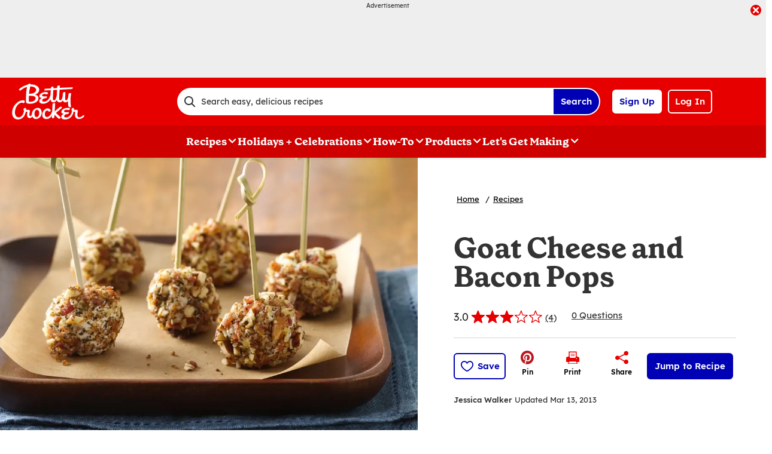

--- FILE ---
content_type: text/html; charset=utf-8
request_url: https://www.bettycrocker.com/recipes/goat-cheese-and-bacon-pops/69a43ad8-608e-45e1-8cc3-9affaa4ff552
body_size: 48512
content:
<!DOCTYPE html>
<html lang="en" class="en">
<head>
    <title>Goat Cheese and Bacon Pops Recipe - BettyCrocker.com</title>
    <meta charset="utf-8" />


<meta name='viewport' content='width=device-width, initial-scale=1'><meta property='og:site_name' content='BettyCrocker.com'><meta property='og:url' content='https://www.bettycrocker.com/recipes/goat-cheese-and-bacon-pops/69a43ad8-608e-45e1-8cc3-9affaa4ff552'><meta property='og:title' content='Goat Cheese and Bacon Pops'><meta property='og:description' content='We rolled basil-infused cream cheese and goat cheese balls in a crispy bacon and pecan mixture to create our easy and delicious appetizer pops. The perfect party appetizer that&#39;s ready in only 40 minutes. '><meta property='og:image' content='https://mojo.generalmills.com/api/public/content/ihV60u5sM0Cos3KlffLU2g_gmi_hi_res_jpeg.jpeg?v=b779f00f&t=466b54bb264e48b199fc8e83ef1136b4'><meta property='og:type' content='article'><meta property='gmi:topics' content='Appetizer, Cookie Sheet, Hors D’oeuvres, Savory, Pecan, Bacon, Cheese, Cream Cheese, Nuts & Seeds, Pork, Dairy, Meat'><meta property='fb:app_id' content='124758810890523'><meta property='twitter:card' content='summary'><meta property='onespot:page-type' content='Recipe'><meta name='description' content='We rolled basil-infused cream cheese and goat cheese balls in a crispy bacon and pecan mixture to create our easy and delicious appetizer pops. The perfect party appetizer'>    <link rel="canonical" href="https://www.bettycrocker.com/recipes/goat-cheese-and-bacon-pops/69a43ad8-608e-45e1-8cc3-9affaa4ff552" />
    <script type="application/ld+json">{"@type":"Recipe","@context":"http://schema.org/","name":"Goat Cheese and Bacon Pops","keywords":"goat cheese and bacon pops","recipeCategory":"Appetizer","image":"https://mojo.generalmills.com/api/public/content/ihV60u5sM0Cos3KlffLU2g_webp_base.webp?v=199447c9&t=85e6ab0127c04f66a40c0b82332e03a6","description":"We rolled basil-infused cream cheese and goat cheese balls in a crispy bacon and pecan mixture to create our easy and delicious appetizer pops. The perfect party appetizer that's ready in only 40 minutes. ","recipeIngredient":["4  oz (half of 8-oz package) cream cheese","1  package (4 oz) chèvre (goat) cheese","2  teaspoons dried basil leaves","16  paper lollipop sticks","1/3  cup chopped pecans","1/4  cup crumbled cooked bacon"],"totalTime":"PT0H40M","prepTime":"PT0H20M","recipeYield":"16","aggregateRating":{"@type":"AggregateRating","ratingValue":"3.2","ratingCount":"4","bestRating":"5","worstRating":"1"},"author":{"@type":"Person","name":"Jessica Walker"},"recipeInstructions":[{"@type":"HowToStep","text":"Line cookie sheet with waxed paper. In food processor, process cream cheese, chèvre cheese and 1 teaspoon of the basil until well beaten."},{"@type":"HowToStep","text":"Using small cookie scoop, shape mixture into balls; place on cookie sheet. Insert lollipop stick into each ball. Freeze 20 minutes."},{"@type":"HowToStep","text":"In food processor, process pecans, bacon and remaining 1 teaspoon basil with on/off pulses until finely ground. Roll cheese balls in bacon mixture. If needed, press mixture onto balls to stick."},{"@type":"HowToStep","text":"Serve immediately or refrigerate in covered container until serving time."}],"mainEntity":[],"nutrition":{"@type":"NutritionInformation","servingSize":"1 Serving"},"dateCreated":"2011-10-31T00:00:00.00-06:00"}</script><script type="application/ld+json">{"@type":"BreadcrumbList","@context":"http://schema.org/","itemListElement":[{"@type":"ListItem","position":1,"name":"Home","item":"https://www.bettycrocker.com/"},{"@type":"ListItem","position":2,"name":"Recipes","item":"https://www.bettycrocker.com/recipes"}]}</script><script type="text/javascript">GeneralMills = window.GeneralMills || {}; GeneralMills.ContentMetadata = {"contentId":"69a43ad8-608e-45e1-8cc3-9affaa4ff552","contentType":"Recipe","title":"Goat Cheese and Bacon Pops","description":"We rolled basil-infused cream cheese and goat cheese balls in a crispy bacon and pecan mixture to create our easy and delicious appetizer pops. The perfect party appetizer that's ready in only 40 minutes. ","pageUrl":"https://www.bettycrocker.com/recipes/goat-cheese-and-bacon-pops/69a43ad8-608e-45e1-8cc3-9affaa4ff552","imageUrl":"https://mojo.generalmills.com/api/public/content/ihV60u5sM0Cos3KlffLU2g_webp_base.webp?v=199447c9&t=e724eca7b3c24a8aaa6e089ed9e611fd","averageRating":0.64999997615814209,"reviewCount":1};</script>
    <script charset='UTF-8'>var _aaq = window._aaq || (window._aaq = []);(function(){var d = document, g = d.createElement('script'), s = d.getElementsByTagName('script')[0];g.type = 'text/javascript'; g.async = true;g.src = document.location.protocol + '//cdn.evgnet.com/beacon/generalmills/bettycrocker/scripts/evergage.min.js';s.parentNode.insertBefore(g, s);})();</script><script>(function () {var snakeCaseRegEx = function(s){return s.replace(/\W+/g, ' ').split(/ |\B(?=[A-Z])/).map(word => word.toLowerCase()).join('_');};var convertToSnakeCase = function(d) {var newObj = {};Object.keys(d).forEach(function(key){if (key == 'EventType') {newObj['event'] = snakeCaseRegEx(d[key]);} else {var value = d[key];key = snakeCaseRegEx(key);newObj[key] = value;}});return newObj};window.dataLayer = window.dataLayer || [];window.utag_data = {"ContentId":"69a43ad8-608e-45e1-8cc3-9affaa4ff552","ContentType":"Recipe","Language":"en","ContentTitle":"Goat Cheese and Bacon Pops","SearchRelevancyScore":"76.4999997615814","AverageRating":"0.649999976158142","RatingCount":"4","ReviewCount":"1","PublishDate":"10/31/2011","SeoModifiedDate":"03/13/2013","Author":"Jessica Walker","EnhancedContent":"not_enhanced","UpdateType":"updated","MetadataLabel":["Meal Type","Cookware","Dish Type","Flavor","Key Ingredient","Key Ingredient","Key Ingredient","Key Ingredient","Key Ingredient","Key Ingredient","Key Ingredient","Key Ingredient"],"MetadataValue":["Appetizer","Cookie Sheet","Hors D’oeuvres","Savory","Pecan","Bacon","Cheese","Cream Cheese","Nuts & Seeds","Pork","Dairy","Meat"],"RecordType":"Recipe","PrepTime":"20 min","TotalTime":"40 min","NumberOfServings":"16","IsMemberGenerated":"false","IngredientBase":["cream cheese","Goat Cheese","Dried Basil","Lollipop Sticks","pecans","bacon"],"PageName":"","PageType":"Content","UserStatus":"Anonymous","EsrcCode":"11275"};dataLayer.push(convertToSnakeCase(window.utag_data));GeneralMills = window.GeneralMills || {};GeneralMills.Analytics = GeneralMills.Analytics || {};GeneralMills.Analytics.raiseEvent = function(d) {dataLayer.push(convertToSnakeCase(d));};})();</script><script>(function(w, d, s, l, i){w[l]=w[l]||[];w[l].push({'gtm.start':new Date().getTime(),event:'gtm.js'});var f = d.getElementsByTagName(s)[0],j = d.createElement(s), dl = l != 'dataLayer' ? '&l=' + l : ''; j.async=true;j.src='https://www.googletagmanager.com/gtm.js?id='+i+dl;f.parentNode.insertBefore(j, f);})(window, document,'script','dataLayer','GTM-WTWVRR8');</script><script type="text/javascript">(function() {  GeneralMills = window.GeneralMills || {}; GeneralMills.getGlobalSetting = function(key) {  var config = {"isSearchEngineRequest":false,"userPrivacy_CookieExists":false,"userPrivacy_AnalyticsEnabled":true,"userPrivacy_FunctionalEnabled":true,"userPrivacy_TargetingEnabled":true}; return config[key]; }; })();</script><script>
/* DCI 96f48692-3435-4cee-96b2-a138f9623005 */
(() => {   
    document.addEventListener("evergage:onStatSend", (event) => {

        const { campaignId, experienceId } = event.detail.campaignResponse        

        if (campaignId && experienceId) {
            let campaignDataLayerObj = dataLayer.find(x => x.CampaignInfo);

            let campaign = {
                CampaignId: campaignId,
                ExperienceId: experienceId
            };
           
            if (campaignDataLayerObj && campaignDataLayerObj.CampaignInfo.length > 0) {
                campaignDataLayerObj.CampaignInfo.push(campaign);
            }
            else {
                dataLayer.push({ CampaignInfo: [campaign] });
            }
        }

        console.log("campaign Id: " + campaignId + " experienceId: " + experienceId);

    });
})();
</script>
<link rel="preconnect" href="https://a.pub.network/" crossorigin /> <link rel="preconnect" href="https://b.pub.network/" crossorigin /> <link rel="preconnect" href="https://c.pub.network/" crossorigin /> <link rel="preconnect" href="https://d.pub.network/" crossorigin /> <link rel="preconnect" href="https://btloader.com/" crossorigin /> <link rel="preconnect" href="https://api.btloader.com/" crossorigin /> <link rel="preconnect" href="https://cdn.confiant-integrations.net" crossorigin /> <script data-cfasync="false" type="text/javascript">   var freestar = freestar || {};   freestar.queue = freestar.queue || [];   freestar.config = freestar.config || {};   freestar.config.enabled_slots = [];   freestar.initCallback = function () { (freestar.config.enabled_slots.length === 0) ? freestar.initCallbackCalled = false : freestar.newAdSlots(freestar.config.enabled_slots) } </script> <script src="https://a.pub.network/bettycrocker-com/pubfig.min.js" data-cfasync="false" async></script>
    <style>
/* DCI d2b9eb12-bd11-4349-b003-a91270a4e97d */
#BettyFooterLinks { background-color:transparent;}
/* DCI 9208430e-3794-4f53-b971-b0b1d9e4ebea */
.recipeDetail.redesign 
  .fullWidthColumn.heroSection 
  .fullWidthColumnContainer 
  .heroContentContainer 
  .heroActionToolbar   
  .actionToolbar {
   z-index: 1;
   position: relative;
   
	.atButtons.atButtonsPrimary li {
    
		&:has(> button:not(.atButton.atButtonFavorite):not(.atButton.atButtonJumpTo)),
		&:has(> a:not(.atButton.atButtonFavorite):not(.atButton.atButtonJumpTo)) {
			display: none;
		}
  
		.atButtonCopyLink:before,.atButtonEmail:before,.atButtonPrint:before,.atButtonReveal:before {
			color: #333;
		}
			
		.atButtonPrint:before {
			content: "\e94d";
		}				
		
		.actionToolbarRevealModal .modal.visible .modalContent .atButton {
			margin: 0;
			padding: 0;
			margin-bottom: 30px;
			
			.atbName {
				padding: 0;
			}
			
			&.atButtonCopyLink {
				margin-bottom: 0;
			}
		}	
	}
}
/* DCI 369001fe-7381-46fb-847f-3e79a76be0b1 */
.recipeDetail .rdpImage img { 
    aspect-ratio: 16 / 9;  object-fit: cover;
}
</style>
<script>
/* DCI 7fd62afa-fe3e-4ee8-b448-38d9c04c0c61 */
(() => {
   const SovrnSegment1 = 'v8';
   const SovrnSegment2 = 'unused';
   const urlParams = new URLSearchParams(window.location.search);  
   const  debugMode =  urlParams.get('cwv_debug')  == 1 || false;

   const mapToDataLayer = cwv => {
     const dataLayerObj = { event: 'coreWebVitals', webVitalsMeasurement: {} };
	   
    const mappedCwv = {
      name: cwv.name,
      debugTarget: '',   
      testGroup: '', 
      id: cwv.id,
      value: cwv.value,
      delta: cwv.delta,
      valueRounded: Math.round(cwv.name === 'CLS' ? cwv.value * 1000 : cwv.value),
      deltaRounded: Math.round(cwv.name === 'CLS' ? cwv.delta * 1000 : cwv.delta)
    };

    mapDetails(cwv, mappedCwv);   
    dataLayerObj.webVitalsMeasurement = mappedCwv;
    
     if (debugMode === false)  {
         dataLayer.push({event: 'coreWebVitals', webVitalsMeasurement:  mappedCwv});              
     }
     else  {
        mappedCwv.attribution = cwv.attribution;
         console.log(mappedCwv);
      }
  };

    const getSovrnSegmentation = () => {
     if (!window.googletag || !window.googletag.pubads || window.googletag.pubads().getTargeting('tags').length == 0)
            return 'NA';   
       let tags = window.googletag.pubads().getTargeting('tags')[0].split(',');        
       if (tags.includes(SovrnSegment1))
            return SovrnSegment1;
        if (tags.includes(SovrnSegment2))
            return SovrnSegment2;
        return '';
    };

  const mapDetails = (cwv, mappedCwv) => {
    switch (cwv.name) {
      case 'CLS':
        mappedCwv.debugTarget = cwv.attribution.largestShiftTarget;
        mappedCwv.testGroup = getSovrnSegmentation();
        break;
      case 'FID':
        mappedCwv.debugTarget = cwv.attribution.eventTarget;
        break;
      case 'LCP':
        mappedCwv.debugTarget = cwv.attribution.element;
        break;
      case 'INP':
        mappedCwv.debugTarget = cwv.attribution.eventTarget;
        mappedCwv.testGroup = getSovrnSegmentation();
        break;
    }
    return mappedCwv; 
  }

  var script = document.createElement('script');
  script.src =
    'https://unpkg.com/web-vitals@3/dist/web-vitals.attribution.iife.js';
 
  script.onload = function () {    
    webVitals.onINP(mapToDataLayer, {reportAllChanges: debugMode }); 
    webVitals.onCLS(mapToDataLayer, {reportAllChanges: debugMode});
    webVitals.onTTFB(mapToDataLayer);
    webVitals.onFID(mapToDataLayer);
    webVitals.onFCP(mapToDataLayer);
    webVitals.onLCP(mapToDataLayer);
  };
  document.head.appendChild(script);
})();
/* DCI 43ccc43e-993e-4cdf-8ef1-3ecfd1ac2ae9 */
window.GeneralMills = window.GeneralMills || {};
/* DCI 9651f41a-5936-41cb-8b4b-2eceb50a7aa5 */
window.SearchTrackingInfo = window.SearchTrackingInfo || {};
/* DCI 422e28ba-c9f8-41c0-873d-8b685b4341a2 */
window.globalCellfireDisable = true;
</script>

<link href="/dist/BC/global.31f0a540adf88de140dd81d832a596d4.css" rel="stylesheet"><link href="/dist/BC/rdp.22b512c4781f585edf4db8a1d864304d.css" rel="stylesheet"><link rel="preload" href="/dist/BC/main.274377deaf0a8a9f90993cd296b9d07e.bundle.js" as="script"/><link rel="preload" href="/dist/BC/global.31f0a540adf88de140dd81d832a596d4.bundle.js" as="script"/><link rel="preload" href="/dist/BC/rdp.22b512c4781f585edf4db8a1d864304d.bundle.js" as="script"/><link rel="preload" as="style" href="/dist/BC/global.31f0a540adf88de140dd81d832a596d4.async.css" onload="this.onload=null;this.rel='stylesheet';"><link rel="preload" as="style" href="/dist/BC/rdp.22b512c4781f585edf4db8a1d864304d.async.css" onload="this.onload=null;this.rel='stylesheet';"></head>
<body class="">
    <div class="topOfBody"></div>
    <style>
/* DCI df24b4c4-66be-40be-b095-c40b259665a2 */
@media screen and (min-width: 1000px) {
	.pageProductDetail.adhesiveHeaderAd {
		.adhesiveAdSpacing {
			display:  block;
		}
	}
}

body:not(.pageProductDetail) {
	&.adhesiveHeaderAd {
		.adhesiveAdSpacing {
			display:  block;
		}
	}
}

@media screen and (max-width: 1000px) {
.pageHome .adAboveSiteHeader {
min-height: 90px;
}
}

.pageHome .adAboveSiteHeader {
min-height: 130px;
}

.pageContainer {
.channelLinksInner {
  height:  102px;
}
}
/* DCI 56f37f2a-e3c8-4150-a88a-f7c9352e9559 */
.nctaInterstitial .interstitialModal .anonymousSignup button.anonymousSubscribeButton {
    margin-top: auto;
    margin-bottom: 0;
    margin-left: 0;
}

 @media (min-width: 1000px) {
        .nctaInterstitial .interstitialModal .anonymousSignup .anonymousEmailWrapper input.anonymousEmail:focus-visible {
            padding: 4.5px;
        }
    }
/* DCI 15b7c404-6924-439c-b7d5-fd28477ac7a1 */
.contentBuilder .dynamicBlock .blockAnchor:before {
  margin-top: -20px;
  height: 20px;
}
@media (min-width:1000px){
.contentBuilder .dynamicBlock .tableOfContents ~ .blockAnchor:before {
  margin-top: -130px;
  height: 130px;
}
}

/* DCI ab1325ee-8ef9-4b16-b338-5ada3fabbe48 */
@media screen and (min-width: 1000px) {
.adhesiveAdSpacing {
  display:  block;
}
body:not(.adhesiveHeaderAdFixed){
.adhesiveAdSpacing {
&.visibleDesktop{
  display:  none;
}
}
}
} 
.recipeDetail .columns .primary.recipeBuyNow {
min-height: 80px;
}
 
@media screen and (max-width: 767px) {
.recipeNewsletterCTA {
.recipeNewsletterMobile:has(.nctaWrapper){
min-height : 315px;
}
}
.recipeFeatureAd:has(.adChrome), .recipeSecondaryAd:has(.adChrome) {
min-height: 380px;
}
} 

.recipeTernaryAd {
order : 24;
}

.recipeBadgeMakeWith {
.badgeImage {
min-height : 100px;
}
}

@media screen and (min-width: 1000px) {
.recipeDetail .preColumns .rdpImageContainer {
min-height: 391px;
}
.rdpBuyNowTop #whisk-target-container-rdp-top {
min-height: 60px;
}
}
@media screen and (max-width: 500px) {
.rdpImageContainer {
.nativeAdsBrandingHeader {
min-height : 56px;
}
}
}

element.style {
}
@media screen and (min-width: 767px) {
    .nativeAdsBrandingHeader {
        position: absolute;
        bottom: 0;
        right: 0;
        left: 0;
    }
}
/* DCI 0333a4f6-dd94-411a-a3f1-449c04cbfeb9 */
.recipeDetail.redesign .fullWidthColumn.heroSection .fullWidthColumnContainer .heroContentContainer .heroActionToolbar .actionToolbar .atButtons.atButtonsPrimary {
	.atButton.atButtonJumpTo {
		background-color: #fff;
		border: none;
		
		.atbName {
			color: #0000b4;
			text-decoration: underline;
            font-weight: 400;
		}		
	}
	
	.atButton.atButtonFavorite {
		background-color: #0000b4;
		
		.atbName {
			color: #fff;
		}
		
		&:before {
			color: #fff;
		}
		
		&:hover {
			background-color: #0000b4;
			
			.atbName {
				color: #fff;
				text-decoration: none;
			}
		}
	}
}

@media screen and (min-width: 1000px) {
	.recipeDetail.redesign .recipeContent {
		.recipeDetailToolbarContainer .recipeDetailActionToolbar, .seoContentToolbarContainer .recipeDetailActionToolbar,
		.recipeDetailSection .recipeDetailSection1 .recipeSecondaryAd, .seoContent .recipeFeatureAd {
			top: 150px;
		}
	}
	
	.adhesiveHeaderAdFixed .recipeDetail.redesign .recipeContent {
		.recipeDetailSection .recipeDetailSection1 .recipeSecondaryAd, .recipeDetailToolbarContainer .recipeDetailActionToolbar, .seoContent .recipeFeatureAd, .seoContentToolbarContainer .recipeDetailActionToolbar {
			top: 285px;
		}
	}
}
/* DCI 4b7f3089-d3a7-41e1-9d8a-caa11213b1b2 */
.recipeDetail.redesign .recipeContent {
	.recipeDetailSection {
		.recipeDetailSection1 .recipeIngredients {
			.recipeBuyNow:has(.Whisk_scriptId > .privacyMessage) {
				display: none;
			}
		}
	}
}
</style>
<script>
/* DCI cc4f8c7e-43e5-4d16-9680-5433c308482e */
(function(){ window.reg= { userRegistration: {} } })();
</script>

    


<script type="text/javascript"/>
(function() {
	 document.addEventListener('DOMContentLoaded', function() {
	 var componentMetadata = JSON.parse('\x7b\x22componentName\x22\x3a\x22OneTrust_2ee1ece6-a33c-4f37-aafb-6377bfa48ff1\x22,\x22deferOptions\x22\x3a\x7b\x22deferComponent\x22\x3atrue,\x22deferType\x22\x3a\x22Simple\x22,\x22deferId\x22\x3a\x22r5d98c9c19f70463c8a320b4218dd29fa\x22,\x22deferredContainerId\x22\x3anull,\x22deferredContainerView\x22\x3a\x22OneTrust\x22\x7d,\x22viewName\x22\x3a\x22OneTrust\x22\x7d');
		 var configuration = {"domainId":"acb6eb28-eeec-400d-8849-beadfc79ac63","isMultilingual":false};
		 var moduleName = 'oneTrust';
		 var isVueModule = false;
		 GeneralMills.PandoSites.RegisterControlInstance(moduleName, configuration, componentMetadata, isVueModule)
});
})();
</script>

<a href="#content" class="skipToContentLink">Skip to Content</a>

<div class="adhesiveAdSpacing"></div>
<div class="adhesiveAd">
    
    <div id=rfc120f49e3454fd1bd21156dbb3815af data-deferId=rfc120f49e3454fd1bd21156dbb3815af class="adChrome">
        <div class="advertisement" v-show="showAd">
            <div class="adCaptionText" v-html="settings.adCaptionText"></div>
            <div class="adContinuesText" v-html="settings.continuesBelowText"></div>
            <button class="closeAdButton" @click="closeAd" aria-label="close"></button>
            <div align="center" data-freestar-ad="__390x70 __728x100" id="ab053d5a64d254291bf41620cf60b158f" data-placement-name="bettycrocker-com_leaderboard"></div>
        </div>
    </div>
<script type="text/javascript"/>
(function() {
	 document.addEventListener('DOMContentLoaded', function() {
	 var componentMetadata = JSON.parse('\x7b\x22componentName\x22\x3a\x22DoubleClick_991fa28f-6136-4753-8326-0c58d85121dd\x22,\x22deferOptions\x22\x3a\x7b\x22deferComponent\x22\x3atrue,\x22deferType\x22\x3a\x22OnDemand\x22,\x22deferId\x22\x3a\x22rfc120f49e3454fd1bd21156dbb3815af\x22,\x22deferredContainerId\x22\x3a\x22\x2fadhesiveAd\x22,\x22deferredContainerView\x22\x3a\x22DoubleClick\x22\x7d,\x22viewName\x22\x3a\x22DoubleClick\x22\x7d');
		 var configuration = {"adId":"OMP/bettycrocker/recipes/728x90_Header","minPageWidth":"768","maxPageWidth":"9999","defaultMinPageWidth":"1000","defaultMaxPageWidth":"9999","size":"[[728, 90], [970, 90]]","refreshWhenViewed":true,"adContainerId":"4252c7b6-de1e-4c1c-8930-72236d87f394","doubleClickAdContainerId":"aada8bd4-fd51-4485-a083-460348df83b0","adCaptionText":"Advertisement","networkCode":"/15704463/","relevantMetadata":[null],"privacyOptOut":false,"isThirdPartyProvider":true,"thirdPartyTag":"\u003cdiv align=\u0022center\u0022 data-freestar-ad=\u0022__390x70 __728x100\u0022 id=\u0022ab053d5a64d254291bf41620cf60b158f\u0022 data-placement-name=\u0022bettycrocker-com_leaderboard\u0022\u003e\u003c/div\u003e","sovrnCssClass":"","responsive":false,"contentType":"Recipe","itemId":"69a43ad8-608e-45e1-8cc3-9affaa4ff552","continuesBelowText":"Recipe Continues Below"};
		 var moduleName = 'thirdPartyProvider';
		 var isVueModule = true;
		 GeneralMills.PandoSites.RegisterControlInstance(moduleName, configuration, componentMetadata, isVueModule)
});
})();
</script>
</div>


<header>
    

    <div class="headerContainer">
        <div class="logoContainer">
    <a href="/" title="Betty Crocker Home" class="headerLogo"></a>
</div>

        <div class="headerSearch">
            <div class="searchBoxContainer search clearfix" id=r651ed44f4fca4f84a67cffdf7abcf3ee data-deferId=r651ed44f4fca4f84a67cffdf7abcf3ee
     @keydown.enter="searchEnter"
     @keydown.esc="searchClose"
     @keyup.down="searchListDown"
     @keyup.up="searchListUp"
     @focusout="searchBlur">

    <div class="searchTermContainer">
        <input class="searchInput" @focus="searchFocus" v-model="searchInput"
               placeholder="Search easy, delicious recipes"
               aria-label="Search easy, delicious recipes"
               aria-controls="searchHintList"
               aria-autocomplete="list"
               role="combobox"
               aria-haspopup="listbox"
               :aria-expanded="searchFocused">

        <div v-cloak>
            <button class="clearInputButton iconHollowClose"
                    v-if="showClearButton"
                    aria-label="Clear Button Text"
                    @click="clearSearchInput"></button>
        </div>
    </div>


    <div class="searchHintContainer">
        <component :is="searchHintsComponent"
                   :searchterm="searchInput"
                   :config="config"
                   :selected="hintListIndex"
                   @reset-hints="resetHints"
                   role="listbox"
                   id="searchHintList"></component>
    </div>

    <button type="button" class="searchLinkButton searchTermFilter" @click="searchClick">Search</button>
</div>
<script type="text/javascript"/>
(function() {
	 document.addEventListener('DOMContentLoaded', function() {
	 var componentMetadata = JSON.parse('\x7b\x22componentName\x22\x3a\x22SearchBox_2ee1ece6-a33c-4f37-aafb-6377bfa48ff1\x22,\x22deferOptions\x22\x3a\x7b\x22deferComponent\x22\x3afalse,\x22deferType\x22\x3a\x22None\x22,\x22deferId\x22\x3a\x22r651ed44f4fca4f84a67cffdf7abcf3ee\x22,\x22deferredContainerId\x22\x3anull,\x22deferredContainerView\x22\x3anull\x7d,\x22viewName\x22\x3a\x22SearchBox\x22\x7d');
		 var configuration = {"settings":{"searchDefaultText":"Search easy, delicious recipes","searchProcessingMessage":"Please Wait..","searchLinkButtonText":"","searchLinkButtonToolTip":"Search","headerSearchBoxTitle":"Search","searchBoxTitle":"","autocompleteSearchPath":"/search","autocompleteSuggestionLimit":10,"minimumSearchHintCharacters":3,"language":"en","id":"eddda32e-b59b-461a-adbb-05441ca4006b","enableSearchTerms":true,"contentTypeFilter":"Article","dataSourceId":"bf5d6354-06e2-4f98-b748-7bb635f42412","preSearchSettings":{"trendingSearchCuratedContentIds":["e1cca5a3-791a-48d0-af81-48bf9b6cea4a","4d259cec-07fa-43dd-85da-b4658cca8f88","3b514bd2-813b-450f-9f8b-9890be11a3c6","8d640b1d-3e90-4e0b-b770-37e41317979c","a02c74b8-6b06-409f-bf6b-8d173b39c15d","892d68e7-6f75-4793-9d48-c47b4da7663a"],"ourFavoriteCuratedContentIds":[],"trendingSearchAutoPopulationCriteria":"TopViewed","ourFavoriteAutoPopulationCriteria":"TopViewed","useAutoPopulationModeForTrendingSearch":false,"useAutoPopulationModeForOurFavorite":true,"recentSectionHeading":"Recent","recentSectionClearLinkText":"Clear all","recentSectionRemoveTermAriaLabel":"Remove {0} from recent search term","trendingSearchSectionHeading":"Trending","ourFavoriteSectionHeading":"Our Favorites","ourFavoriteTagLabel":"Betty Recommended!"},"typeAheadSettings":{"suggestedTermsHeading":"Suggested Keyword","suggestedTermsViewAllLinkText":"View all results","recipeResultsHeading":"Recipes","recipeViewAllLinkText":"View all recipes","articleResultsHeading":"Articles","articleViewAllLinkText":"View all articles","productResultsHeading":"Products","productViewAllLinkText":"View all products"},"showResultsByContentType":true,"clearButtonText":"Clear Button Text"}};
		 var moduleName = 'searchBox';
		 var isVueModule = true;
		 GeneralMills.PandoSites.RegisterControlInstance(moduleName, configuration, componentMetadata, isVueModule)
});
})();
</script>
        </div>

        <div id=r6dc21892e9814ef5a97a9258da70415d data-deferId=r6dc21892e9814ef5a97a9258da70415d class="userLinks">
        <div class="headerAnonymous">
            <ul class="headerLogin">
                <li>
                    <a class="signUpButton" href="/user-profile/register?returnUrl=%2frecipes%2fgoat-cheese-and-bacon-pops%2f69a43ad8-608e-45e1-8cc3-9affaa4ff552&isRegistrationFirstStep=true&esrc=11275&RegAction=HEADERJOINLOGIN ">
                        Sign Up
                    </a>
                </li>
                <li>
                    <a class="logInButton" href="/user-profile/login?returnUrl=%2frecipes%2fgoat-cheese-and-bacon-pops%2f69a43ad8-608e-45e1-8cc3-9affaa4ff552&isRegistrationFirstStep=false&esrc=11275&RegAction=HEADERJOINLOGIN ">
                        Log In
                    </a>
                </li>
            </ul>
        </div>
</div>
<script type="text/javascript"/>
(function() {
	 document.addEventListener('DOMContentLoaded', function() {
	 var componentMetadata = JSON.parse('\x7b\x22componentName\x22\x3a\x22UserLinks_2ee1ece6-a33c-4f37-aafb-6377bfa48ff1\x22,\x22deferOptions\x22\x3a\x7b\x22deferComponent\x22\x3afalse,\x22deferType\x22\x3a\x22None\x22,\x22deferId\x22\x3a\x22r6dc21892e9814ef5a97a9258da70415d\x22,\x22deferredContainerId\x22\x3anull,\x22deferredContainerView\x22\x3anull\x7d,\x22viewName\x22\x3a\x22UserLinks\x22\x7d');
		 var configuration = {"isKnown":false,"favoritesCount":-1,"joinNowText":"Sign Up","joinNowEsrcCode":"11275","joinNowRegAction":"HEADERJOINLOGIN","loginText":"Log In","loginEsrcCode":"11275","loginRegAction":"HEADERJOINLOGIN","myAccountText":"My Account","settingsText":"Manage","logOutText":"Log Out","returnUrl":"%2frecipes%2fgoat-cheese-and-bacon-pops%2f69a43ad8-608e-45e1-8cc3-9affaa4ff552","anonFavoriteQuery":""};
		 var moduleName = 'userLinks';
		 var isVueModule = true;
		 GeneralMills.PandoSites.RegisterControlInstance(moduleName, configuration, componentMetadata, isVueModule)
});
})();
</script>

        <a class="simpleNavToggle"><span>Menu</span></a>
    </div>
    
    <div class="navigationContainer">
        
<nav id=rb5fd551a21754e48aed335e6014a081d data-deferId=rb5fd551a21754e48aed335e6014a081d class="targetedNavigation" aria-label="Main Navigation">
    <ul class="levelOneItems">
            <li class=" withChildren">
                <a class="mainLink" href="/recipes">Recipes</a>

                    <div id="subNav_0" class="subNavDisplay">
                                <div class="listSection">
            <ul class="levelTwoItems">
                    <li>
                            <span class="listHeading">Quick Links</span>
                        <ul class="levelThreeItems">
                                <li>
                                    <a href="/recipes/easy-recipes" data-position="Recipes | Quick Links">Easy Recipes</a>
                                </li>
                                <li>
                                    <a href="/special-occasions/kids-recipes" data-position="Recipes | Quick Links">Kids&#39; Favorite Recipes</a>
                                </li>
                                <li>
                                    <a href="/special-occasions/easy-entertaining" data-position="Recipes | Quick Links">Recipes for Entertaining</a>
                                </li>
                                <li>
                                    <a href="/recipes/health-and-diet/gluten-free" data-position="Recipes | Quick Links">Gluten Free Recipes</a>
                                </li>
                                <li>
                                    <a href="/recipes/preparation/slow-cooker-recipes" data-position="Recipes | Quick Links">Slow-Cooker Recipes</a>
                                </li>
                                <li>
                                    <a href="/recipes/global-cuisine/italian-recipes" data-position="Recipes | Quick Links">Italian Recipes</a>
                                </li>
                                <li>
                                    <a href="/recipes/global-cuisine/mexican-recipes" data-position="Recipes | Quick Links">Mexican Recipes</a>
                                </li>
                                <li>
                                    <a href="/recipes" data-position="Recipes | Quick Links">Browse All Recipes</a>
                                </li>
                        </ul>
                    </li>
            </ul>
        </div>

                                <div class="subNavSection">
            <ul class="levelTwoItems">
                    <li>
                            <a class="listHeading" href="/recipes/courses/breakfast-and-brunch-recipes" data-position="Recipes">Breakfast + Brunch</a>
                        <ul class="levelThreeItems">
                                <li>
                                    <a href="/recipes/courses/breakfast-and-brunch-recipes/muffin-recipes" data-position="Recipes | Breakfast + Brunch">Muffin Recipes</a>
                                </li>
                                <li>
                                    <a href="/recipes/courses/breakfast-and-brunch-recipes/egg-bake-recipes" data-position="Recipes | Breakfast + Brunch">Egg Bake Recipes</a>
                                </li>
                                <li>
                                    <a href="/recipes/dishes/quiche-recipes" data-position="Recipes | Breakfast + Brunch">Quiche Recipes</a>
                                </li>
                                <li>
                                    <a href="/recipes/courses/breakfast-and-brunch-recipes/coffee-cake-recipes" data-position="Recipes | Breakfast + Brunch">Coffee Cake Recipes</a>
                                </li>
                        </ul>
                    </li>
                    <li>
                            <a class="listHeading" href="/recipes/courses/dinner-recipes " data-position="Recipes">Dinner</a>
                        <ul class="levelThreeItems">
                                <li>
                                    <a href="/recipes/main-ingredient/chicken-recipes" data-position="Recipes | Dinner">Chicken Recipes</a>
                                </li>
                                <li>
                                    <a href="/recipes/main-ingredient/beef-recipes" data-position="Recipes | Dinner">Beef Recipes</a>
                                </li>
                                <li>
                                    <a href="/recipes/main-ingredient/pork-recipes" data-position="Recipes | Dinner">Pork Recipes</a>
                                </li>
                                <li>
                                    <a href="/recipes/main-ingredient/fish-and-seafood" data-position="Recipes | Dinner">Fish &amp; Seafood Recipes</a>
                                </li>
                        </ul>
                    </li>
                    <li>
                            <a class="listHeading" href="/recipes/courses/appetizer-recipes" data-position="Recipes">Appetizer</a>
                        <ul class="levelThreeItems">
                                <li>
                                    <a href="/recipes/dishes/nacho-recipes" data-position="Recipes | Appetizer">Nacho Recipes</a>
                                </li>
                                <li>
                                    <a href="/recipes/dishes/dips" data-position="Recipes | Appetizer">Dip Recipes</a>
                                </li>
                                <li>
                                    <a href="/recipes/dishes/meatball-recipes" data-position="Recipes | Appetizer">Meatball Recipes</a>
                                </li>
                                <li>
                                    <a href="/recipes/courses/snack-recipes/bite-size-snacks" data-position="Recipes | Appetizer">Mini Bites Recipes</a>
                                </li>
                        </ul>
                    </li>
                    <li>
                            <a class="listHeading" href="/recipes/courses/lunch-recipes" data-position="Recipes">Lunch</a>
                        <ul class="levelThreeItems">
                                <li>
                                    <a href="/recipes/dishes/soup-recipes" data-position="Recipes | Lunch">Soup Recipes</a>
                                </li>
                                <li>
                                    <a href="/recipes/dishes/sandwich-and-wrap-recipes" data-position="Recipes | Lunch">Sandwich and Wrap Recipes</a>
                                </li>
                                <li>
                                    <a href="/recipes/dishes/salad-recipes" data-position="Recipes | Lunch">Salad Recipes</a>
                                </li>
                                <li>
                                    <a href="/recipes/dishes/pasta-recipes/pasta-salad" data-position="Recipes | Lunch">Pasta Salad Recipes</a>
                                </li>
                        </ul>
                    </li>
                    <li>
                            <a class="listHeading" href="/recipes/courses/dessert-recipes" data-position="Recipes">Dessert</a>
                        <ul class="levelThreeItems">
                                <li>
                                    <a href="/recipes/dishes/cake-recipes" data-position="Recipes | Dessert">Cake Recipes</a>
                                </li>
                                <li>
                                    <a href="/recipes/dishes/cookie-recipes" data-position="Recipes | Dessert">Cookie Recipes</a>
                                </li>
                                <li>
                                    <a href="/recipes/dishes/pie-and-tart-recipes" data-position="Recipes | Dessert">Pie Recipes</a>
                                </li>
                                <li>
                                    <a href="/recipes/dishes/brownie-recipes" data-position="Recipes | Dessert">Brownie Recipes</a>
                                </li>
                                <li>
                                    <a href="/recipes/dishes/bar-recipes" data-position="Recipes | Dessert">Bar Recipes</a>
                                </li>
                        </ul>
                    </li>
                    <li>
                            <a class="listHeading" href="/recipes/courses/side-dish-recipes" data-position="Recipes">Side Dish</a>
                        <ul class="levelThreeItems">
                                <li>
                                    <a href="/recipes/courses/side-dish-recipes/vegetable-side-recipes" data-position="Recipes | Side Dish">Vegetable Recipes</a>
                                </li>
                                <li>
                                    <a href="/recipes/courses/side-dish-recipes/potato-side-dish-recipes" data-position="Recipes | Side Dish">Potato Recipes</a>
                                </li>
                                <li>
                                    <a href="/recipes/courses/side-dish-recipes/beans-grains" data-position="Recipes | Side Dish">Legume and Grain Recipes&#160;&#160;</a>
                                </li>
                                <li>
                                    <a href="/recipes/dishes/stuffing-and-dressing-recipes" data-position="Recipes | Side Dish">Stuffing and Dressing Recipes</a>
                                </li>
                        </ul>
                    </li>
            </ul>
        </div>

                    </div>
            </li>
            <li class=" withChildren">
                <a class="mainLink" href="/special-occasions">Holidays + Celebrations</a>

                    <div id="subNav_1" class="subNavDisplay">
                                <div class="listSection">
            <ul class="levelTwoItems">
                    <li>
                            <span class="listHeading">Quick Links</span>
                        <ul class="levelThreeItems">
                                <li>
                                    <a href="/special-occasions/easy-entertaining" data-position="Holidays + Celebrations | Quick Links">Recipes for Entertaining</a>
                                </li>
                                <li>
                                    <a href="/special-occasions/birthdays" data-position="Holidays + Celebrations | Quick Links">Betty’s Birthday Recipes</a>
                                </li>
                                <li>
                                    <a href="/special-occasions/picnic-recipes" data-position="Holidays + Celebrations | Quick Links">Picnic Food Ideas for Your Next Gathering</a>
                                </li>
                                <li>
                                    <a href="/special-occasions/wedding-recipes" data-position="Holidays + Celebrations | Quick Links">Wedding Recipes</a>
                                </li>
                                <li>
                                    <a href="/special-occasions" data-position="Holidays + Celebrations | Quick Links">View All Holidays &amp; Celebrations</a>
                                </li>
                        </ul>
                    </li>
                    <li>
                            <span class="listHeading">Trending Recipes</span>
                        <ul class="levelThreeItems">
                                <li>
                                    <a href="/recipes/homemade-chocolate-chip-cookies/77c14e03-d8b0-4844-846d-f19304f61c57" data-position="Holidays + Celebrations | Trending Recipes">Homemade Chocolate Chip Cookies</a>
                                </li>
                                <li>
                                    <a href="/recipes/easy-pineapple-upside-down-cake/c4d3321d-fad9-41cb-8f29-8d91a4279b07" data-position="Holidays + Celebrations | Trending Recipes">Easy Pineapple Upside-Down Cake</a>
                                </li>
                                <li>
                                    <a href="/recipes/vanilla-buttercream-frosting/39107a19-be94-4571-9031-f1fc5bd1d606" data-position="Holidays + Celebrations | Trending Recipes">Vanilla Buttercream Frosting</a>
                                </li>
                                <li>
                                    <a href="/recipes/simple-meatball-recipe/2959910f-1b27-438a-9085-d40b1950db20" data-position="Holidays + Celebrations | Trending Recipes">Simple Meatballs</a>
                                </li>
                                <li>
                                    <a href="/recipes/stuffed-peppers/63e29e18-903e-467c-aec5-fba4ce3a138f" data-position="Holidays + Celebrations | Trending Recipes">Stuffed Peppers</a>
                                </li>
                        </ul>
                    </li>
            </ul>
        </div>

                                <div class="subNavSection">
            <ul class="levelTwoItems">
                    <li>
                            <a class="listHeading" href="/special-occasions/easy-entertaining" data-position="Holidays + Celebrations">Easy Entertaining</a>
                        <ul class="levelThreeItems">
                                <li>
                                    <a href="/menus-holidays-parties/mhplibrary/recipes/best-make-ahead-appetizers" data-position="Holidays + Celebrations | Easy Entertaining">Make-Ahead Apps to Make the Party</a>
                                </li>
                                <li>
                                    <a href="/menus-holidays-parties/mhplibrary/recipes/easy-slow-cooker-recipes" data-position="Holidays + Celebrations | Easy Entertaining">Zero-Effort Slow-Cooker Recipes</a>
                                </li>
                        </ul>
                    </li>
                    <li>
                            <a class="listHeading" href="/special-occasions/halloween" data-position="Holidays + Celebrations">Halloween</a>
                        <ul class="levelThreeItems">
                                <li>
                                    <a href="/recipes/dishes/cookie-recipes/halloween-cookies" data-position="Holidays + Celebrations | Halloween">Halloween Cookie Recipes</a>
                                </li>
                                <li>
                                    <a href="/recipes/dishes/cake-recipes/halloween-cake-recipes" data-position="Holidays + Celebrations | Halloween">Halloween Cake Recipes</a>
                                </li>
                                <li>
                                    <a href="/recipes/dishes/cupcake-recipes/halloween-cupcake-recipes" data-position="Holidays + Celebrations | Halloween">Halloween Cupcake Recipes</a>
                                </li>
                        </ul>
                    </li>
                    <li>
                            <a class="listHeading" href="/special-occasions/christmas-recipes" data-position="Holidays + Celebrations">Christmas</a>
                        <ul class="levelThreeItems">
                                <li>
                                    <a href="/recipes/dishes/cookie-recipes/christmas-cookies" data-position="Holidays + Celebrations | Christmas">Christmas Cookie Recipes</a>
                                </li>
                                <li>
                                    <a href="/recipes/dishes/cake-recipes/christmas-cake-recipes" data-position="Holidays + Celebrations | Christmas">Christmas Cake Recipes</a>
                                </li>
                                <li>
                                    <a href="/special-occasions/christmas-recipes/christmas-desserts" data-position="Holidays + Celebrations | Christmas">Christmas Desserts</a>
                                </li>
                                <li>
                                    <a href="/special-occasions/christmas-recipes/christmas-dinner" data-position="Holidays + Celebrations | Christmas">Christmas Dinner Recipes</a>
                                </li>
                                <li>
                                    <a href="/christmas-cookies" data-position="Holidays + Celebrations | Christmas">24 Days of Cookies</a>
                                </li>
                        </ul>
                    </li>
                    <li>
                            <a class="listHeading" href="/special-occasions/easter" data-position="Holidays + Celebrations">Easter</a>
                        <ul class="levelThreeItems">
                                <li>
                                    <a href="/menus-holidays-parties/mhplibrary/holidays/easter-cake-ideas" data-position="Holidays + Celebrations | Easter">Easter Cake Recipes</a>
                                </li>
                                <li>
                                    <a href="/menus-holidays-parties/mhplibrary/holidays/easter-dinner-ideas" data-position="Holidays + Celebrations | Easter">Easter Dinner Recipes</a>
                                </li>
                                <li>
                                    <a href="/menus-holidays-parties/mhplibrary/holidays/classic-easter-sides" data-position="Holidays + Celebrations | Easter">Easter Side Dish Recipes</a>
                                </li>
                                <li>
                                    <a href="/menus-holidays-parties/mhplibrary/holidays/14-easy-easter-cookies" data-position="Holidays + Celebrations | Easter">Easter Cookie Recipes</a>
                                </li>
                        </ul>
                    </li>
                    <li>
                            <span class="listHeading">Ovens Off</span>
                        <ul class="levelThreeItems">
                                <li>
                                    <a href="/recipes/preparation/grill-recipes" data-position="Holidays + Celebrations | Ovens Off">Grilling Recipes</a>
                                </li>
                                <li>
                                    <a href="/recipes/preparation/smoker-recipes" data-position="Holidays + Celebrations | Ovens Off">Smoker Recipes</a>
                                </li>
                                <li>
                                    <a href="/recipes/preparation/blender-recipes" data-position="Holidays + Celebrations | Ovens Off">Blender Recipes</a>
                                </li>
                                <li>
                                    <a href="/recipes/preparation/slow-cooker-recipes" data-position="Holidays + Celebrations | Ovens Off">Slow-Cooker Recipes</a>
                                </li>
                        </ul>
                    </li>
                    <li>
                            <a class="listHeading" href="/special-occasions/graduation-recipes" data-position="Holidays + Celebrations">Graduation</a>
                        <ul class="levelThreeItems">
                                <li>
                                    <a href="/special-occasions/graduation-recipes/graduation-desserts" data-position="Holidays + Celebrations | Graduation">Graduation Desserts</a>
                                </li>
                                <li>
                                    <a href="/special-occasions/graduation-recipes/punch-and-drink-recipes" data-position="Holidays + Celebrations | Graduation">Graduation Drink Recipes</a>
                                </li>
                        </ul>
                    </li>
                    <li>
                            <a class="listHeading" href="/special-occasions/thanksgiving-recipes" data-position="Holidays + Celebrations">Thanksgiving</a>
                        <ul class="levelThreeItems">
                                <li>
                                    <a href="/menus-holidays-parties/mhplibrary/holidays/thanksgiving-brunch-ideas" data-position="Holidays + Celebrations | Thanksgiving">Thanksgiving Brunch</a>
                                </li>
                                <li>
                                    <a href="/special-occasions/thanksgiving-recipes/thanksgiving-appetizers" data-position="Holidays + Celebrations | Thanksgiving">Thanksgiving Appetizer Recipes</a>
                                </li>
                                <li>
                                    <a href="/menus-holidays-parties/mhplibrary/holidays/small-thanksgiving-dinner-ideas" data-position="Holidays + Celebrations | Thanksgiving">Small Thanksgiving Recipes</a>
                                </li>
                                <li>
                                    <a href="/menus-holidays-parties/mhplibrary/recipes/best-turkey-recipes" data-position="Holidays + Celebrations | Thanksgiving">Best Turkey Recipes</a>
                                </li>
                                <li>
                                    <a href="/special-occasions/thanksgiving-recipes/sides" data-position="Holidays + Celebrations | Thanksgiving">Thanksgiving Side Dish Recipes</a>
                                </li>
                                <li>
                                    <a href="/recipes/dishes/pie-and-tart-recipes/thanksgiving" data-position="Holidays + Celebrations | Thanksgiving">Thanksgiving Pie Recipes</a>
                                </li>
                                <li>
                                    <a href="/special-occasions/thanksgiving-recipes/desserts" data-position="Holidays + Celebrations | Thanksgiving">Thanksgiving Dessert Recipes</a>
                                </li>
                                <li>
                                    <a href="/special-occasions/thanksgiving-recipes/thanksgiving-non-turkey-mains" data-position="Holidays + Celebrations | Thanksgiving">Non-Turkey Thanksgiving Mains</a>
                                </li>
                                <li>
                                    <a href="/special-occasions/thanksgiving-recipes/thanksgiving-leftovers" data-position="Holidays + Celebrations | Thanksgiving">Leftover Thanksgiving Recipes</a>
                                </li>
                        </ul>
                    </li>
            </ul>
        </div>

                    </div>
            </li>
            <li class=" withChildren">
                <a class="mainLink" href="/how-to">How-To</a>

                    <div id="subNav_2" class="subNavDisplay">
                                <div class="listSection">
            <ul class="levelTwoItems">
                    <li>
                            <span class="listHeading">Quick Links</span>
                        <ul class="levelThreeItems">
                                <li>
                                    <a href="/how-to/tipslibrary/baking-tips/how-to-make-sugar-cookie-frosting" data-position="How-To | Quick Links">How to Make Sugar Cookie Frosting</a>
                                </li>
                                <li>
                                    <a href="/how-to/tipslibrary/baking-tips/cookie-troubleshooting-guide" data-position="How-To | Quick Links">Cookie Troubleshooting Guide</a>
                                </li>
                                <li>
                                    <a href="/how-to/tipslibrary/baking-tips/baking-cooking-high-altitudes" data-position="How-To | Quick Links">Baking and Cooking at High Altitudes</a>
                                </li>
                                <li>
                                    <a href="/how-to/tipslibrary/baking-tips/how-to-make-pie-crust" data-position="How-To | Quick Links">How to Make Pie Crust</a>
                                </li>
                                <li>
                                    <a href="/how-to/tipslibrary/baking-tips/how-to-make-cupcakes" data-position="How-To | Quick Links">How to Make Cupcakes</a>
                                </li>
                                <li>
                                    <a href="/how-to" data-position="How-To | Quick Links">View All How-To</a>
                                </li>
                        </ul>
                    </li>
            </ul>
        </div>

                                <div class="subNavSection">
            <ul class="levelTwoItems">
                    <li>
                            <a class="listHeading" href="/how-to/baking-and-desserts" data-position="How-To">Baking &amp; Desserts</a>
                        <ul class="levelThreeItems">
                        </ul>
                    </li>
                    <li>
                            <a class="listHeading" href="/how-to/ingredients-and-preparation " data-position="How-To">Ingredients &amp; Preparation</a>
                        <ul class="levelThreeItems">
                        </ul>
                    </li>
                    <li>
                            <a class="listHeading" href="/how-to/equipment " data-position="How-To">Equipment &amp; Kitchen Gadgets</a>
                        <ul class="levelThreeItems">
                        </ul>
                    </li>
                    <li>
                            <a class="listHeading" href="/how-to/holidays-and-entertaining " data-position="How-To">Holidays &amp; Entertaining</a>
                        <ul class="levelThreeItems">
                        </ul>
                    </li>
                    <li>
                            <a class="listHeading" href="/how-to/meal-planning" data-position="How-To">Meal Planning</a>
                        <ul class="levelThreeItems">
                        </ul>
                    </li>
            </ul>
        </div>

                    </div>
            </li>
            <li class=" withChildren">
                <a class="mainLink" href="/products">Products</a>

                    <div id="subNav_3" class="subNavDisplay">
                        
                                <div class="subNavSection">
            <ul class="levelTwoItems">
                    <li>
                            <a class="listHeading" href="/products/betty-crocker-baking-and-cake-mixes" data-position="Products">Betty Crocker™ Baking &amp; Cake Mixes</a>
                        <ul class="levelThreeItems">
                        </ul>
                    </li>
                    <li>
                            <a class="listHeading" href="/products/betty-crocker-brownies-and-dessert-bars" data-position="Products">Betty Crocker™ Brownies and Bars</a>
                        <ul class="levelThreeItems">
                        </ul>
                    </li>
                    <li>
                            <a class="listHeading" href="/products/cookiemix" data-position="Products">Betty Crocker™ Cookie Mixes</a>
                        <ul class="levelThreeItems">
                        </ul>
                    </li>
                    <li>
                            <a class="listHeading" href="/products/frosting" data-position="Products">Betty Crocker™ Frosting</a>
                        <ul class="levelThreeItems">
                        </ul>
                    </li>
                    <li>
                            <a class="listHeading" href="/products/muffin-mixes" data-position="Products">Betty Crocker™ Muffin Mixes</a>
                        <ul class="levelThreeItems">
                        </ul>
                    </li>
                    <li>
                            <a class="listHeading" href="/products/batchables" data-position="Products">Betty Crocker™ Batchables</a>
                        <ul class="levelThreeItems">
                        </ul>
                    </li>
                    <li>
                            <a class="listHeading" href="/products/betty-crocker-mug-treats" data-position="Products">Betty Crocker™ Mug Treats</a>
                        <ul class="levelThreeItems">
                        </ul>
                    </li>
                    <li>
                            <a class="listHeading" href="/products/gluten-free-baking-mix" data-position="Products">Betty Crocker™ Gluten Free Baking Mixes</a>
                        <ul class="levelThreeItems">
                        </ul>
                    </li>
                    <li>
                            <a class="listHeading" href="/products/betty-exclusives" data-position="Products">Betty Exclusives</a>
                        <ul class="levelThreeItems">
                        </ul>
                    </li>
                    <li>
                            <a class="listHeading" href="/products/bisquick" data-position="Products">Bisquick™</a>
                        <ul class="levelThreeItems">
                        </ul>
                    </li>
                    <li>
                            <a class="listHeading" href="/products/dessert-decorating-products" data-position="Products">Betty Crocker™ Dessert Decorating</a>
                        <ul class="levelThreeItems">
                        </ul>
                    </li>
                    <li>
                            <a class="listHeading" href="/products/gold-medal-oat-flour" data-position="Products">Gold Medal Oat Flour</a>
                        <ul class="levelThreeItems">
                        </ul>
                    </li>
                    <li>
                            <a class="listHeading" href="/products/betty-crocker-potatoes" data-position="Products">Potatoes</a>
                        <ul class="levelThreeItems">
                        </ul>
                    </li>
                    <li>
                            <a class="listHeading" href="/products/fruit-snacks" data-position="Products">Fruit Snacks</a>
                        <ul class="levelThreeItems">
                        </ul>
                    </li>
                    <li>
                            <a class="listHeading" href="/products/betty-crocker-pancake-mix" data-position="Products">Betty Crocker™ Pancake Mix</a>
                        <ul class="levelThreeItems">
                        </ul>
                    </li>
                    <li>
                            <a class="listHeading" href="/products/betty-crocker-pizza-mix" data-position="Products">Betty Crocker™ Pizza Crust Mix</a>
                        <ul class="levelThreeItems">
                        </ul>
                    </li>
                    <li>
                            <a class="listHeading" href="/products/bakeware-and-kitchen-tools" data-position="Products">Bakeware &amp; Kitchen Tools</a>
                        <ul class="levelThreeItems">
                        </ul>
                    </li>
                    <li>
                            <a class="listHeading" href="/products" data-position="Products">All Products</a>
                        <ul class="levelThreeItems">
                        </ul>
                    </li>
            </ul>
        </div>

                    </div>
            </li>
            <li class=" withChildren">
                <a class="mainLink" href="/lets-get-making">Let&#39;s Get Making</a>

                    <div id="subNav_4" class="subNavDisplay">
                        
                                <div class="subNavSection">
            <ul class="levelTwoItems">
                    <li>
                            <a class="listHeading" href="/lets-get-making" data-position="Let&#39;s Get Making">Let&#39;s Get Making</a>
                        <ul class="levelThreeItems">
                        </ul>
                    </li>
                    <li>
                            <a class="listHeading" href="/lets-get-making/dessert-of-the-month" data-position="Let&#39;s Get Making">Dessert of the Month</a>
                        <ul class="levelThreeItems">
                        </ul>
                    </li>
            </ul>
        </div>

                    </div>
            </li>
    </ul>
</nav>

<script type="text/javascript"/>
(function() {
	 document.addEventListener('DOMContentLoaded', function() {
	 var componentMetadata = JSON.parse('\x7b\x22componentName\x22\x3a\x22TargetedNavigation_2ee1ece6-a33c-4f37-aafb-6377bfa48ff1\x22,\x22deferOptions\x22\x3a\x7b\x22deferComponent\x22\x3afalse,\x22deferType\x22\x3a\x22None\x22,\x22deferId\x22\x3a\x22rb5fd551a21754e48aed335e6014a081d\x22,\x22deferredContainerId\x22\x3anull,\x22deferredContainerView\x22\x3anull\x7d,\x22viewName\x22\x3a\x22TargetedNavigation\x22\x7d');
		 var configuration = {};
		 var moduleName = 'targetedNav';
		 var isVueModule = false;
		 GeneralMills.PandoSites.RegisterControlInstance(moduleName, configuration, componentMetadata, isVueModule)
});
})();
</script>
    </div>
</header>
<div class="pageContainer">
    
    <section id="content" class="mainContainer">
        
        <div class="poc recipeDetail redesign">
    <div class="fullWidthColumn heroSection">
        <div class="fullWidthColumnContainer">
            <div class="rdpImageContainer">
                <picture class="rdpImage">
    <source media="(min-width: 767px)" srcset="https://mojo.generalmills.com/api/public/content/ihV60u5sM0Cos3KlffLU2g_webp_base.webp?v=199447c9&t=191ddcab8d1c415fa10fa00a14351227">
    <source media="(min-width: 500px)" srcset="https://mojo.generalmills.com/api/public/content/ihV60u5sM0Cos3KlffLU2g_webp_base.webp?v=199447c9&t=191ddcab8d1c415fa10fa00a14351227">
    <source media="(min-width: 0px)" srcset="https://mojo.generalmills.com/api/public/content/ihV60u5sM0Cos3KlffLU2g_webp_base.webp?v=199447c9&t=e724eca7b3c24a8aaa6e089ed9e611fd">
    <img src="https://mojo.generalmills.com/api/public/content/ihV60u5sM0Cos3KlffLU2g_webp_base.webp?v=199447c9&t=191ddcab8d1c415fa10fa00a14351227" alt="Goat Cheese and Bacon Pops" aria-hidden="true" />
</picture>
            </div>
            <div class="heroContentContainer">
                <div class="breadcrumbsWrapper">
    <nav class="recipeBreadcrumbs" aria-label="Breadcrumb">
        <ol class="breadcrumbList">
                <li class="breadcrumbListItem">
                    <a class="breadcrumbLink" href="/">Home</a>
                </li>
                <li class="breadcrumbListItem">
                    <a class="breadcrumbLink" href="/recipes">Recipes</a>
                </li>

            <li class="breadcrumbListItem breadcrumbCurrentItem">
                <span class="breadcrumbCurrentText" aria-current="page">Goat Cheese and Bacon Pops</span>
            </li>
        </ol>
    </nav>
</div>
                
                <h1 class="rdpTitle">Goat Cheese and Bacon Pops</h1>
                <div class="reviewSummary">
                    <div id=rc7d0912736a540f39ba03b07c5bdb6a8 data-deferId=rc7d0912736a540f39ba03b07c5bdb6a8 class="ratingAndReviewCounts">

    <div class="ratingCountContainer">
        <a href="#cgcRatingAndReview">
                    <span class="numericalRating">3.0</span>   
                    <span class="stars star-60" aria-hidden="true"></span>
                    <span class="aggregateCount" aria-label="4 ratings">(4)</span>

        </a>
        </div>
    <div class="questionCountContainer">
        <a href="#cgcQuestionAndAnswer">
            <span class="aggregateCount">0&nbsp;Questions</span>
        </a>
    </div>
    <div class="cgcContainer">
        <ul class="cgcButtonContainer">
            <li><a href="#cgcRatingAndReview">Write a Review</a></li>
            <li><a href="#cgcQuestionAndAnswer">Ask a Question</a></li>
        </ul>
    </div>
</div>

<script type="text/javascript"/>
(function() {
	 document.addEventListener('DOMContentLoaded', function() {
	 var componentMetadata = JSON.parse('\x7b\x22componentName\x22\x3a\x22RatingAndReviewCounts_2ee1ece6-a33c-4f37-aafb-6377bfa48ff1\x22,\x22deferOptions\x22\x3a\x7b\x22deferComponent\x22\x3afalse,\x22deferType\x22\x3a\x22None\x22,\x22deferId\x22\x3a\x22rc7d0912736a540f39ba03b07c5bdb6a8\x22,\x22deferredContainerId\x22\x3a\x22\x2fmain\x2frdpRatingAndReview\x22,\x22deferredContainerView\x22\x3anull\x7d,\x22viewName\x22\x3a\x22RatingAndReviewCounts\x22\x7d');
		 var configuration = {};
		 var moduleName = 'ratingAndReviewCounts';
		 var isVueModule = false;
		 GeneralMills.PandoSites.RegisterControlInstance(moduleName, configuration, componentMetadata, isVueModule)
});
})();
</script>

                </div>
                <div class="heroActionToolbar">
                    <div id=rc4697530d2124a1985e17c092495e691 data-deferId=rc4697530d2124a1985e17c092495e691>
        <div class="actionToolbar recipeDetailActionToolbarInline noFloatingBox">
            <ul class="atButtons atButtonsPrimary">
                    <li class="bm-seq0 bt-seq0 bd-seq0">
                        <component is="Favorite"
                                   type="button"
                                   class="atButton atButtonFavorite"
                                   :class="buttonClasses['f5ddc195-aa9e-440f-be1d-07e99b16dbe9']"
                                   :button="buttons['f5ddc195-aa9e-440f-be1d-07e99b16dbe9']"
                                   toolbar-name="RDPToolbarBODY"
                                   :page-attributes="pageAttributes"
                                   :user-settings="userSettings"
                                   :recaptcha-public-key="'6LfU_icUAAAAALSqSjRg5hqZwbPr1b8k-_80a_S_'"
                                                                      @set-modal="setModalComponent"
                                   @set-button-class="setButtonClass">

                                <div class="atbName">Save</div>
                        </component>
                    </li>
                    <li class="bm-seq1 bt-seq1 bd-seq1">
                        <component is="Social"
                                   type="button"
                                   class="atButton atButtonPinterest"
                                   :class="buttonClasses['62986adf-501f-47b8-b784-663541830134']"
                                   :button="buttons['62986adf-501f-47b8-b784-663541830134']"
                                   toolbar-name="RDPToolbarBODY"
                                   :page-attributes="pageAttributes"
                                   :user-settings="userSettings"
                                   :recaptcha-public-key="'6LfU_icUAAAAALSqSjRg5hqZwbPr1b8k-_80a_S_'"
                                                                      @set-modal="setModalComponent"
                                   @set-button-class="setButtonClass">

                                <div class="atbName">Pin</div>
                        </component>
                    </li>
                    <li class="bm-seq2 bt-seq2 bd-seq2">
                        <component is="Print"
                                   type="button"
                                   class="atButton atButtonPrint"
                                   :class="buttonClasses['ce5ab433-0a0d-4a97-8c01-c4588e3e2c86']"
                                   :button="buttons['ce5ab433-0a0d-4a97-8c01-c4588e3e2c86']"
                                   toolbar-name="RDPToolbarBODY"
                                   :page-attributes="pageAttributes"
                                   :user-settings="userSettings"
                                   :recaptcha-public-key="'6LfU_icUAAAAALSqSjRg5hqZwbPr1b8k-_80a_S_'"
                                                                      @set-modal="setModalComponent"
                                   @set-button-class="setButtonClass">

                                <div class="atbName">Print</div>
                        </component>
                    </li>
                    <li class="bm-seq3 bt-seq3 bd-seq3">
                        <component is="Reveal"
                                   type="button"
                                   class="atButton atButtonReveal"
                                   :class="buttonClasses['256769a9-5624-4a2a-b511-ac4dec1916fd']"
                                   :button="buttons['256769a9-5624-4a2a-b511-ac4dec1916fd']"
                                   toolbar-name="RDPToolbarBODY"
                                   :page-attributes="pageAttributes"
                                   :user-settings="userSettings"
                                   :recaptcha-public-key="'6LfU_icUAAAAALSqSjRg5hqZwbPr1b8k-_80a_S_'"
                                                                      @set-modal="setModalComponent"
                                   @set-button-class="setButtonClass">

                                <div class="atbName">Share</div>
                        </component>
                    </li>
                    <li class="bm-seq4 bt-seq4 bd-seq4">
                        <component is="JumpTo"
                                   type="button"
                                   class="atButton atButtonJumpTo"
                                   :class="buttonClasses['195f519c-67be-47ba-a421-7dafb0ecb9d3']"
                                   :button="buttons['195f519c-67be-47ba-a421-7dafb0ecb9d3']"
                                   toolbar-name="RDPToolbarBODY"
                                   :page-attributes="pageAttributes"
                                   :user-settings="userSettings"
                                   :recaptcha-public-key="'6LfU_icUAAAAALSqSjRg5hqZwbPr1b8k-_80a_S_'"
                                                                      @set-modal="setModalComponent"
                                   @set-button-class="setButtonClass">

                                <div class="atbName">Jump to Recipe</div>
                        </component>
                    </li>
            </ul>
        </div>
    <component v-bind:is="modalComponent"
               v-bind:settings="modalSettings"
               v-bind:is-visible="isModalVisible"
               v-on:close="hideModal"
               @set-modal="setModalComponent">
    </component>
</div>


<script type="text/javascript"/>
(function() {
	 document.addEventListener('DOMContentLoaded', function() {
	 var componentMetadata = JSON.parse('\x7b\x22componentName\x22\x3a\x22ActionToolbar_38acaaa6-d627-47d0-a669-0a34aec0ec86\x22,\x22deferOptions\x22\x3a\x7b\x22deferComponent\x22\x3afalse,\x22deferType\x22\x3a\x22None\x22,\x22deferId\x22\x3a\x22rc4697530d2124a1985e17c092495e691\x22,\x22deferredContainerId\x22\x3a\x22\x2fmain\x2frdpHeroInlineActionToolbar\x22,\x22deferredContainerView\x22\x3anull\x7d,\x22viewName\x22\x3a\x22ActionToolbar\x22\x7d');
		 var configuration = {"contentId":"69a43ad8-608e-45e1-8cc3-9affaa4ff552","toolbarSettings":{"id":"38acaaa6-d627-47d0-a669-0a34aec0ec86","registrationUrl":"/GMI/CoreSites/BC/Home/register/reg-fp","regAction":"FAVORITE","eSourceCode":11275,"namePassedToEvents":"RDPToolbarBODY","buttons":[{"addFavoriteErrorMessage":"Sorry, something went wrong. Please save again.","removeFavoriteErrorMessage":"Error occurred while removing from favorites","registrationUrl":"/GMI/CoreSites/BC/Home/register/reg-fp","regAction":"FAVORITE","eSourceCode":11275,"isCurrentUserAnonymous":false,"isFavoriteItem":false,"id":"f5ddc195-aa9e-440f-be1d-07e99b16dbe9","allowedForAnonymousUsers":false,"type":"Favorite","displayName":"Save","toggleDisplayName":"Saved","namePassedToEvents":"Favorite","cssClassName":"atButtonFavorite","privacyOptOutMessage":"\u003cdiv class=\u0027privacyMessage\u0027\u003e\n\u003ch3\u003eThis feature is not available with your current cookie settings.\u003c/h3\u003e\n\u003cp\u003eYou can \u003ca href=\u0027#\u0027 data-show-preference-center=\u00271\u0027\u003eupdate your privacy settings\u003c/a\u003e to enable this content.  Please enable “Functional Cookies” to use this feature.\u003c/p\u003e\n\u003c/div\u003e","showPrivacyOptOutMessage":false},{"providerName":"pinterest","providerNamePassedToEvents":"Pinterest","shareUrlFormat":"//pinterest.com/pin/create/link/?url={0}","id":"62986adf-501f-47b8-b784-663541830134","allowedForAnonymousUsers":true,"type":"Social","displayName":"Pin","toggleDisplayName":"","namePassedToEvents":"Pinterest","cssClassName":"atButtonPinterest","privacyOptOutMessage":"\u003cdiv class=\u0027privacyMessage\u0027\u003e\n\u003ch3\u003eThis feature is not available with your current cookie settings.\u003c/h3\u003e\n\u003cp\u003eYou can \u003ca href=\u0027#\u0027 data-show-preference-center=\u00271\u0027\u003eupdate your privacy settings\u003c/a\u003e to enable this content.  Please enable “Functional Cookies” to use this feature.\u003c/p\u003e\n\u003c/div\u003e","showPrivacyOptOutMessage":false},{"layoutParameter":"p%3d1","id":"ce5ab433-0a0d-4a97-8c01-c4588e3e2c86","allowedForAnonymousUsers":true,"type":"Print","displayName":"Print","toggleDisplayName":"","namePassedToEvents":"Print","cssClassName":"atButtonPrint","privacyOptOutMessage":"\u003cdiv class=\u0027privacyMessage\u0027\u003e\n\u003ch3\u003eThis feature is not available with your current cookie settings.\u003c/h3\u003e\n\u003cp\u003eYou can \u003ca href=\u0027#\u0027 data-show-preference-center=\u00271\u0027\u003eupdate your privacy settings\u003c/a\u003e to enable this content.  Please enable “Functional Cookies” to use this feature.\u003c/p\u003e\n\u003c/div\u003e","showPrivacyOptOutMessage":false},{"nestedButtons":[{"templateId":"bf50810b-3823-4a07-a4a0-2e63d516cc3e","dialogHeading":"Email Recipe","emailCode":"BC_ContentEmail","dialogSettings":{"cancelButtonText":"Cancel","copyToSenderLabel":"Send a Copy to Myself","emailAddressesLabel":"* Email Address(es)","emailInstructionText":"Separate email addresses with commas","fromText":"From:","privacyPolicyText":"\u003cp\u003e\u0026copy;2025 General Mills, Inc. All Rights Reserved. This information will only be used to send an email to your friend(s) and will not be saved. Please read our \u003ca rel=\u0022noopener noreferrer\u0022 rel=\u0022noopener noreferrer\u0022 href=\u0022http://www.generalmills.com/company/privacy-policies/privacy-policy-us\u0022 target=\u0022_blank\u0022 shape=\u0022rect\u0022\u003ePrivacy Policy\u003c/a\u003e.\u003c/p\u003e","requiredFieldText":"* Required","sendButtonText":"Send","senderEmailAddressLabel":"* Your Email Address","senderFirstNameLabel":"* Your First Name","sendToText":"Send To:"},"id":"e6d709ac-e7a5-44ca-8531-95cb04430374","allowedForAnonymousUsers":true,"type":"Email","displayName":"Share via Email","toggleDisplayName":"","namePassedToEvents":"Email","cssClassName":"atButtonEmail","privacyOptOutMessage":"\u003cdiv class=\u0027privacyMessage\u0027\u003e\n\u003ch3\u003eThis feature is not available with your current cookie settings.\u003c/h3\u003e\n\u003cp\u003eYou can \u003ca href=\u0027#\u0027 data-show-preference-center=\u00271\u0027\u003eupdate your privacy settings\u003c/a\u003e to enable this content.  Please enable “Functional Cookies” to use this feature.\u003c/p\u003e\n\u003c/div\u003e","showPrivacyOptOutMessage":false},{"providerName":"facebook","providerNamePassedToEvents":"Facebook","shareUrlFormat":"//facebook.com/sharer/sharer.php?u={0}","id":"0aa33652-0835-443c-a509-9401ff5784e4","allowedForAnonymousUsers":true,"type":"Social","displayName":"Share on Facebook","toggleDisplayName":"","namePassedToEvents":"Facebook","cssClassName":"atButtonFacebook","privacyOptOutMessage":"\u003cdiv class=\u0027privacyMessage\u0027\u003e\n\u003ch3\u003eThis feature is not available with your current cookie settings.\u003c/h3\u003e\n\u003cp\u003eYou can \u003ca href=\u0027#\u0027 data-show-preference-center=\u00271\u0027\u003eupdate your privacy settings\u003c/a\u003e to enable this content.  Please enable “Functional Cookies” to use this feature.\u003c/p\u003e\n\u003c/div\u003e","showPrivacyOptOutMessage":false},{"successMessage":"Copied.","errorMessage":"Press Ctrl+C and Enter to copy to clipboard","successMessageDuration":3000,"errorMessageDuration":10000,"id":"15e206df-bb9d-424e-9887-8eec2530432e","allowedForAnonymousUsers":true,"type":"CopyLink","displayName":"Copy Link","toggleDisplayName":"","namePassedToEvents":"Copy","cssClassName":"atButtonCopyLink","privacyOptOutMessage":"\u003cdiv class=\u0027privacyMessage\u0027\u003e\n\u003ch3\u003eThis feature is not available with your current cookie settings.\u003c/h3\u003e\n\u003cp\u003eYou can \u003ca href=\u0027#\u0027 data-show-preference-center=\u00271\u0027\u003eupdate your privacy settings\u003c/a\u003e to enable this content.  Please enable “Functional Cookies” to use this feature.\u003c/p\u003e\n\u003c/div\u003e","showPrivacyOptOutMessage":false}],"id":"256769a9-5624-4a2a-b511-ac4dec1916fd","allowedForAnonymousUsers":true,"type":"Reveal","displayName":"Share","toggleDisplayName":"","namePassedToEvents":"Share","cssClassName":"atButtonReveal","privacyOptOutMessage":"\u003cdiv class=\u0027privacyMessage\u0027\u003e\n\u003ch3\u003eThis feature is not available with your current cookie settings.\u003c/h3\u003e\n\u003cp\u003eYou can \u003ca href=\u0027#\u0027 data-show-preference-center=\u00271\u0027\u003eupdate your privacy settings\u003c/a\u003e to enable this content.  Please enable “Functional Cookies” to use this feature.\u003c/p\u003e\n\u003c/div\u003e","showPrivacyOptOutMessage":false},{"jumpToElementId":"recipeHeader","id":"195f519c-67be-47ba-a421-7dafb0ecb9d3","allowedForAnonymousUsers":true,"type":"JumpTo","displayName":"Jump to Recipe","toggleDisplayName":"","namePassedToEvents":"JumpToRecipe","cssClassName":"atButtonJumpTo","privacyOptOutMessage":"\u003cdiv class=\u0027privacyMessage\u0027\u003e\n\u003ch3\u003eThis feature is not available with your current cookie settings.\u003c/h3\u003e\n\u003cp\u003eYou can \u003ca href=\u0027#\u0027 data-show-preference-center=\u00271\u0027\u003eupdate your privacy settings\u003c/a\u003e to enable this content.  Please enable “Functional Cookies” to use this feature.\u003c/p\u003e\n\u003c/div\u003e","showPrivacyOptOutMessage":false}],"isSticky":false},"userSettings":{"isCurrentUserAnonymous":true,"isFavoriteItem":false,"isAnonymousUserWithFavorites":false},"pageAttributes":{"url":"https%3a%2f%2fwww.bettycrocker.com%2frecipes%2fgoat-cheese-and-bacon-pops%2f69a43ad8-608e-45e1-8cc3-9affaa4ff552","contentId":"69a43ad8-608e-45e1-8cc3-9affaa4ff552"},"recaptchaPublicKey":"6LfU_icUAAAAALSqSjRg5hqZwbPr1b8k-_80a_S_"};
		 var moduleName = 'actionToolbar';
		 var isVueModule = true;
		 GeneralMills.PandoSites.RegisterControlInstance(moduleName, configuration, componentMetadata, isVueModule)
});
})();
</script>
                </div>
                <div class="recipeContributor">
                    
                    <div class="rdpContributor">
    
    <span class="name">
Jessica Walker    </span>
</div>

<div class="rdpDate">
    Updated Mar 13, 2013
</div>

                </div>
            </div>
        </div>
    </div>
    <div class="columns rdpBanner">
        
    </div>
    <div class="recipeContent">
        <div class="seoContent columns">
            <div class="seoContentToolbarContainer ">
                <div id=r301819b45a234a3b80e8080e3128a79d data-deferId=r301819b45a234a3b80e8080e3128a79d>
        <div class="floatingBox">
                    <div class="actionToolbar actionToolbarVertical actionToolbarAnchoredTop recipeDetailActionToolbar">
            <ul class="atButtons atButtonsPrimary">
                    <li class="bm-seq0 bt-seq0 bd-seq0">
                        <component is="Favorite"
                                   type="button"
                                   class="atButton atButtonFavorite"
                                   :class="buttonClasses['16a29701-2b75-4d9a-aa9c-860376da50d7']"
                                   :button="buttons['16a29701-2b75-4d9a-aa9c-860376da50d7']"
                                   toolbar-name="RDPToolbar_UPPER"
                                   :page-attributes="pageAttributes"
                                   :user-settings="userSettings"
                                   :recaptcha-public-key="'6LfU_icUAAAAALSqSjRg5hqZwbPr1b8k-_80a_S_'"
                                                                      @set-modal="setModalComponent"
                                   @set-button-class="setButtonClass">

                                <div class="atbName">Save</div>
                        </component>
                    </li>
                    <li class="bm-seq1 bt-seq1 bd-seq1">
                        <component is="Social"
                                   type="button"
                                   class="atButton atButtonPinterest"
                                   :class="buttonClasses['62986adf-501f-47b8-b784-663541830134']"
                                   :button="buttons['62986adf-501f-47b8-b784-663541830134']"
                                   toolbar-name="RDPToolbar_UPPER"
                                   :page-attributes="pageAttributes"
                                   :user-settings="userSettings"
                                   :recaptcha-public-key="'6LfU_icUAAAAALSqSjRg5hqZwbPr1b8k-_80a_S_'"
                                                                      @set-modal="setModalComponent"
                                   @set-button-class="setButtonClass">

                                <div class="atbName">Pin</div>
                        </component>
                    </li>
                    <li class="bm-seq2 bt-seq2 bd-seq2">
                        <component is="Print"
                                   type="button"
                                   class="atButton atButtonPrint"
                                   :class="buttonClasses['ce5ab433-0a0d-4a97-8c01-c4588e3e2c86']"
                                   :button="buttons['ce5ab433-0a0d-4a97-8c01-c4588e3e2c86']"
                                   toolbar-name="RDPToolbar_UPPER"
                                   :page-attributes="pageAttributes"
                                   :user-settings="userSettings"
                                   :recaptcha-public-key="'6LfU_icUAAAAALSqSjRg5hqZwbPr1b8k-_80a_S_'"
                                                                      @set-modal="setModalComponent"
                                   @set-button-class="setButtonClass">

                                <div class="atbName">Print</div>
                        </component>
                    </li>
                    <li class="bm-seq3 bt-seq3 bd-seq3">
                        <component is="Reveal"
                                   type="button"
                                   class="atButton atButtonReveal"
                                   :class="buttonClasses['256769a9-5624-4a2a-b511-ac4dec1916fd']"
                                   :button="buttons['256769a9-5624-4a2a-b511-ac4dec1916fd']"
                                   toolbar-name="RDPToolbar_UPPER"
                                   :page-attributes="pageAttributes"
                                   :user-settings="userSettings"
                                   :recaptcha-public-key="'6LfU_icUAAAAALSqSjRg5hqZwbPr1b8k-_80a_S_'"
                                                                      @set-modal="setModalComponent"
                                   @set-button-class="setButtonClass">

                                <div class="atbName">Share</div>
                        </component>
                    </li>
                    <li class="bm-seq4 bt-seq4 bd-seq4">
                        <component is="JumpTo"
                                   type="button"
                                   class="atButton atButtonJumpTo"
                                   :class="buttonClasses['195f519c-67be-47ba-a421-7dafb0ecb9d3']"
                                   :button="buttons['195f519c-67be-47ba-a421-7dafb0ecb9d3']"
                                   toolbar-name="RDPToolbar_UPPER"
                                   :page-attributes="pageAttributes"
                                   :user-settings="userSettings"
                                   :recaptcha-public-key="'6LfU_icUAAAAALSqSjRg5hqZwbPr1b8k-_80a_S_'"
                                                                      @set-modal="setModalComponent"
                                   @set-button-class="setButtonClass">

                                <div class="atbName">Jump to Recipe</div>
                        </component>
                    </li>
            </ul>
        </div>

        </div>
    <component v-bind:is="modalComponent"
               v-bind:settings="modalSettings"
               v-bind:is-visible="isModalVisible"
               v-on:close="hideModal"
               @set-modal="setModalComponent">
    </component>
</div>


<script type="text/javascript"/>
(function() {
	 document.addEventListener('DOMContentLoaded', function() {
	 var componentMetadata = JSON.parse('\x7b\x22componentName\x22\x3a\x22ActionToolbar_a9f1c4f2-a454-48f9-ab77-e8196cc2d1be\x22,\x22deferOptions\x22\x3a\x7b\x22deferComponent\x22\x3afalse,\x22deferType\x22\x3a\x22None\x22,\x22deferId\x22\x3a\x22r301819b45a234a3b80e8080e3128a79d\x22,\x22deferredContainerId\x22\x3a\x22\x2fmain\x2frdpSeoContentToolbar\x22,\x22deferredContainerView\x22\x3anull\x7d,\x22viewName\x22\x3a\x22ActionToolbar\x22\x7d');
		 var configuration = {"contentId":"69a43ad8-608e-45e1-8cc3-9affaa4ff552","toolbarSettings":{"id":"a9f1c4f2-a454-48f9-ab77-e8196cc2d1be","registrationUrl":"/GMI/CoreSites/BC/Home/register/reg-fp","regAction":"FAVORITE","eSourceCode":11275,"namePassedToEvents":"RDPToolbar_UPPER","buttons":[{"addFavoriteErrorMessage":"Sorry, something went wrong. Please save again.","removeFavoriteErrorMessage":"Error occurred while removing from favorites","registrationUrl":"/GMI/CoreSites/BC/Home/register/reg-fp","regAction":"FAVORITE","eSourceCode":11275,"isCurrentUserAnonymous":false,"isFavoriteItem":false,"id":"16a29701-2b75-4d9a-aa9c-860376da50d7","allowedForAnonymousUsers":false,"type":"Favorite","displayName":"Save","toggleDisplayName":"Saved","namePassedToEvents":"Favorite","cssClassName":"atButtonFavorite","privacyOptOutMessage":"\u003cdiv class=\u0027privacyMessage\u0027\u003e\n\u003ch3\u003eThis feature is not available with your current cookie settings.\u003c/h3\u003e\n\u003cp\u003eYou can \u003ca href=\u0027#\u0027 data-show-preference-center=\u00271\u0027\u003eupdate your privacy settings\u003c/a\u003e to enable this content.  Please enable “Functional Cookies” to use this feature.\u003c/p\u003e\n\u003c/div\u003e","showPrivacyOptOutMessage":false},{"providerName":"pinterest","providerNamePassedToEvents":"Pinterest","shareUrlFormat":"//pinterest.com/pin/create/link/?url={0}","id":"62986adf-501f-47b8-b784-663541830134","allowedForAnonymousUsers":true,"type":"Social","displayName":"Pin","toggleDisplayName":"","namePassedToEvents":"Pinterest","cssClassName":"atButtonPinterest","privacyOptOutMessage":"\u003cdiv class=\u0027privacyMessage\u0027\u003e\n\u003ch3\u003eThis feature is not available with your current cookie settings.\u003c/h3\u003e\n\u003cp\u003eYou can \u003ca href=\u0027#\u0027 data-show-preference-center=\u00271\u0027\u003eupdate your privacy settings\u003c/a\u003e to enable this content.  Please enable “Functional Cookies” to use this feature.\u003c/p\u003e\n\u003c/div\u003e","showPrivacyOptOutMessage":false},{"layoutParameter":"p%3d1","id":"ce5ab433-0a0d-4a97-8c01-c4588e3e2c86","allowedForAnonymousUsers":true,"type":"Print","displayName":"Print","toggleDisplayName":"","namePassedToEvents":"Print","cssClassName":"atButtonPrint","privacyOptOutMessage":"\u003cdiv class=\u0027privacyMessage\u0027\u003e\n\u003ch3\u003eThis feature is not available with your current cookie settings.\u003c/h3\u003e\n\u003cp\u003eYou can \u003ca href=\u0027#\u0027 data-show-preference-center=\u00271\u0027\u003eupdate your privacy settings\u003c/a\u003e to enable this content.  Please enable “Functional Cookies” to use this feature.\u003c/p\u003e\n\u003c/div\u003e","showPrivacyOptOutMessage":false},{"nestedButtons":[{"templateId":"bf50810b-3823-4a07-a4a0-2e63d516cc3e","dialogHeading":"Email Recipe","emailCode":"BC_ContentEmail","dialogSettings":{"cancelButtonText":"Cancel","copyToSenderLabel":"Send a Copy to Myself","emailAddressesLabel":"* Email Address(es)","emailInstructionText":"Separate email addresses with commas","fromText":"From:","privacyPolicyText":"\u003cp\u003e\u0026copy;2025 General Mills, Inc. All Rights Reserved. This information will only be used to send an email to your friend(s) and will not be saved. Please read our \u003ca rel=\u0022noopener noreferrer\u0022 rel=\u0022noopener noreferrer\u0022 href=\u0022http://www.generalmills.com/company/privacy-policies/privacy-policy-us\u0022 target=\u0022_blank\u0022 shape=\u0022rect\u0022\u003ePrivacy Policy\u003c/a\u003e.\u003c/p\u003e","requiredFieldText":"* Required","sendButtonText":"Send","senderEmailAddressLabel":"* Your Email Address","senderFirstNameLabel":"* Your First Name","sendToText":"Send To:"},"id":"e6d709ac-e7a5-44ca-8531-95cb04430374","allowedForAnonymousUsers":true,"type":"Email","displayName":"Share via Email","toggleDisplayName":"","namePassedToEvents":"Email","cssClassName":"atButtonEmail","privacyOptOutMessage":"\u003cdiv class=\u0027privacyMessage\u0027\u003e\n\u003ch3\u003eThis feature is not available with your current cookie settings.\u003c/h3\u003e\n\u003cp\u003eYou can \u003ca href=\u0027#\u0027 data-show-preference-center=\u00271\u0027\u003eupdate your privacy settings\u003c/a\u003e to enable this content.  Please enable “Functional Cookies” to use this feature.\u003c/p\u003e\n\u003c/div\u003e","showPrivacyOptOutMessage":false},{"providerName":"facebook","providerNamePassedToEvents":"Facebook","shareUrlFormat":"//facebook.com/sharer/sharer.php?u={0}","id":"0aa33652-0835-443c-a509-9401ff5784e4","allowedForAnonymousUsers":true,"type":"Social","displayName":"Share on Facebook","toggleDisplayName":"","namePassedToEvents":"Facebook","cssClassName":"atButtonFacebook","privacyOptOutMessage":"\u003cdiv class=\u0027privacyMessage\u0027\u003e\n\u003ch3\u003eThis feature is not available with your current cookie settings.\u003c/h3\u003e\n\u003cp\u003eYou can \u003ca href=\u0027#\u0027 data-show-preference-center=\u00271\u0027\u003eupdate your privacy settings\u003c/a\u003e to enable this content.  Please enable “Functional Cookies” to use this feature.\u003c/p\u003e\n\u003c/div\u003e","showPrivacyOptOutMessage":false},{"successMessage":"Copied.","errorMessage":"Press Ctrl+C and Enter to copy to clipboard","successMessageDuration":3000,"errorMessageDuration":10000,"id":"15e206df-bb9d-424e-9887-8eec2530432e","allowedForAnonymousUsers":true,"type":"CopyLink","displayName":"Copy Link","toggleDisplayName":"","namePassedToEvents":"Copy","cssClassName":"atButtonCopyLink","privacyOptOutMessage":"\u003cdiv class=\u0027privacyMessage\u0027\u003e\n\u003ch3\u003eThis feature is not available with your current cookie settings.\u003c/h3\u003e\n\u003cp\u003eYou can \u003ca href=\u0027#\u0027 data-show-preference-center=\u00271\u0027\u003eupdate your privacy settings\u003c/a\u003e to enable this content.  Please enable “Functional Cookies” to use this feature.\u003c/p\u003e\n\u003c/div\u003e","showPrivacyOptOutMessage":false}],"id":"256769a9-5624-4a2a-b511-ac4dec1916fd","allowedForAnonymousUsers":true,"type":"Reveal","displayName":"Share","toggleDisplayName":"","namePassedToEvents":"Share","cssClassName":"atButtonReveal","privacyOptOutMessage":"\u003cdiv class=\u0027privacyMessage\u0027\u003e\n\u003ch3\u003eThis feature is not available with your current cookie settings.\u003c/h3\u003e\n\u003cp\u003eYou can \u003ca href=\u0027#\u0027 data-show-preference-center=\u00271\u0027\u003eupdate your privacy settings\u003c/a\u003e to enable this content.  Please enable “Functional Cookies” to use this feature.\u003c/p\u003e\n\u003c/div\u003e","showPrivacyOptOutMessage":false},{"jumpToElementId":"recipeHeader","id":"195f519c-67be-47ba-a421-7dafb0ecb9d3","allowedForAnonymousUsers":true,"type":"JumpTo","displayName":"Jump to Recipe","toggleDisplayName":"","namePassedToEvents":"JumpToRecipe","cssClassName":"atButtonJumpTo","privacyOptOutMessage":"\u003cdiv class=\u0027privacyMessage\u0027\u003e\n\u003ch3\u003eThis feature is not available with your current cookie settings.\u003c/h3\u003e\n\u003cp\u003eYou can \u003ca href=\u0027#\u0027 data-show-preference-center=\u00271\u0027\u003eupdate your privacy settings\u003c/a\u003e to enable this content.  Please enable “Functional Cookies” to use this feature.\u003c/p\u003e\n\u003c/div\u003e","showPrivacyOptOutMessage":false}],"isSticky":true},"userSettings":{"isCurrentUserAnonymous":true,"isFavoriteItem":false,"isAnonymousUserWithFavorites":false},"pageAttributes":{"url":"https%3a%2f%2fwww.bettycrocker.com%2frecipes%2fgoat-cheese-and-bacon-pops%2f69a43ad8-608e-45e1-8cc3-9affaa4ff552","contentId":"69a43ad8-608e-45e1-8cc3-9affaa4ff552"},"recaptchaPublicKey":"6LfU_icUAAAAALSqSjRg5hqZwbPr1b8k-_80a_S_"};
		 var moduleName = 'actionToolbar';
		 var isVueModule = true;
		 GeneralMills.PandoSites.RegisterControlInstance(moduleName, configuration, componentMetadata, isVueModule)
});
})();
</script>
            </div>
            <div class="seoContentSection1">
                <div class="recipeDescription">
                    
                    <div class="rdpIntro">
    We rolled basil-infused cream cheese and goat cheese balls in a crispy bacon and pecan mixture to create our easy and delicious appetizer pops. The perfect party appetizer that's ready in only 40 minutes. 
</div>
                </div>
                <div class="recipeAdditionalContent">
                    
                    
                </div>
                <div class="recipeStory">
                    
                    
                </div>
                <div class="recipeFAQ">
                    
                    
                </div>
                <div class="recipeHighlight">
                    
                    
                </div>
            </div>
            <div class="seoContentSection2">
                <div class="recipeFeatureAd recipeAd">
                    
                    
    <div id=rcb91fd050577409a978cf763c35e3952 data-deferId=rcb91fd050577409a978cf763c35e3952 class="adChrome">
        <div class="advertisement" v-show="showAd">
            <div class="adCaptionText" v-html="settings.adCaptionText"></div>
            <div class="adContinuesText" v-html="settings.continuesBelowText"></div>
            <button class="closeAdButton" @click="closeAd" aria-label="close"></button>
            <div align="center" data-freestar-ad="__300x600" id="abdcbd2041142482fadbbfa8946eb6fd9" data-placement-name="bettycrocker-com_right_rail_1"></div>
        </div>
    </div>
<script type="text/javascript"/>
(function() {
	 document.addEventListener('DOMContentLoaded', function() {
	 var componentMetadata = JSON.parse('\x7b\x22componentName\x22\x3a\x22DoubleClick_7c4c4a6a-abb2-4bfc-a600-f5c4bbd846a4\x22,\x22deferOptions\x22\x3a\x7b\x22deferComponent\x22\x3atrue,\x22deferType\x22\x3a\x22OnDemand\x22,\x22deferId\x22\x3a\x22rcb91fd050577409a978cf763c35e3952\x22,\x22deferredContainerId\x22\x3a\x22\x2fmain\x2frdpFeatureAd\x22,\x22deferredContainerView\x22\x3a\x22DoubleClick\x22\x7d,\x22viewName\x22\x3a\x22DoubleClick\x22\x7d');
		 var configuration = {"adId":"OMP/bettycrocker/recipes/300x250_AutoRefresh_top","minPageWidth":"1000","maxPageWidth":"9999","defaultMinPageWidth":"1000","defaultMaxPageWidth":"9999","size":"[300, 250]","refreshWhenViewed":true,"adContainerId":"dee8ddfe-ab32-419a-90cb-7b45999b13d9","doubleClickAdContainerId":"5fc0d24a-1dc0-45ab-8ffd-01fba36f112d","adCaptionText":"Advertisement","networkCode":"/15704463/","relevantMetadata":[null],"privacyOptOut":false,"isThirdPartyProvider":true,"thirdPartyTag":"\u003cdiv align=\u0022center\u0022 data-freestar-ad=\u0022__300x600\u0022 id=\u0022abdcbd2041142482fadbbfa8946eb6fd9\u0022 data-placement-name=\u0022bettycrocker-com_right_rail_1\u0022\u003e\u003c/div\u003e","sovrnCssClass":"","responsive":true,"contentType":"Recipe","itemId":"69a43ad8-608e-45e1-8cc3-9affaa4ff552","continuesBelowText":"Recipe Continues Below"};
		 var moduleName = 'thirdPartyProvider';
		 var isVueModule = true;
		 GeneralMills.PandoSites.RegisterControlInstance(moduleName, configuration, componentMetadata, isVueModule)
});
})();
</script>
                </div>
            </div>
        </div>
        <div class="recipeFeatureAdMobile recipeAd">
            
        </div>
        <div class="recipeHeader fullWidthColumn" id="recipeHeader" aria-label="Goat Cheese and Bacon Pops" role="region" tabindex="-1">
            <div class="fullWidthColumnContainer">
                <div class="rdpImageContainer">
                    <picture class="rdpImage">
    <source media="(min-width: 767px)" srcset="https://mojo.generalmills.com/api/public/content/ihV60u5sM0Cos3KlffLU2g_webp_base.webp?v=199447c9&t=191ddcab8d1c415fa10fa00a14351227">
    <source media="(min-width: 500px)" srcset="https://mojo.generalmills.com/api/public/content/ihV60u5sM0Cos3KlffLU2g_webp_base.webp?v=199447c9&t=191ddcab8d1c415fa10fa00a14351227">
    <source media="(min-width: 0px)" srcset="https://mojo.generalmills.com/api/public/content/ihV60u5sM0Cos3KlffLU2g_webp_base.webp?v=199447c9&t=e724eca7b3c24a8aaa6e089ed9e611fd">
    <img src="https://mojo.generalmills.com/api/public/content/ihV60u5sM0Cos3KlffLU2g_webp_base.webp?v=199447c9&t=191ddcab8d1c415fa10fa00a14351227" alt="Goat Cheese and Bacon Pops" aria-hidden="true" />
</picture>
                </div>
                <div class="headerContentContainer">
                    
                    <div class="headerBorder"></div>
                    <h2 class="rdpTitle">Goat Cheese and Bacon Pops</h2>
                    <div class="reviewSummary">
                        <div id=rc7d0912736a540f39ba03b07c5bdb6a8 data-deferId=rc7d0912736a540f39ba03b07c5bdb6a8 class="ratingAndReviewCounts">

    <div class="ratingCountContainer">
        <a href="#cgcRatingAndReview">
                    <span class="numericalRating">3.0</span>   
                    <span class="stars star-60" aria-hidden="true"></span>
                    <span class="aggregateCount" aria-label="4 ratings">(4)</span>

        </a>
        </div>
    <div class="questionCountContainer">
        <a href="#cgcQuestionAndAnswer">
            <span class="aggregateCount">0&nbsp;Questions</span>
        </a>
    </div>
    <div class="cgcContainer">
        <ul class="cgcButtonContainer">
            <li><a href="#cgcRatingAndReview">Write a Review</a></li>
            <li><a href="#cgcQuestionAndAnswer">Ask a Question</a></li>
        </ul>
    </div>
</div>

<script type="text/javascript"/>
(function() {
	 document.addEventListener('DOMContentLoaded', function() {
	 var componentMetadata = JSON.parse('\x7b\x22componentName\x22\x3a\x22RatingAndReviewCounts_2ee1ece6-a33c-4f37-aafb-6377bfa48ff1\x22,\x22deferOptions\x22\x3a\x7b\x22deferComponent\x22\x3afalse,\x22deferType\x22\x3a\x22None\x22,\x22deferId\x22\x3a\x22rc7d0912736a540f39ba03b07c5bdb6a8\x22,\x22deferredContainerId\x22\x3a\x22\x2fmain\x2frdpRatingAndReview\x22,\x22deferredContainerView\x22\x3anull\x7d,\x22viewName\x22\x3a\x22RatingAndReviewCounts\x22\x7d');
		 var configuration = {};
		 var moduleName = 'ratingAndReviewCounts';
		 var isVueModule = false;
		 GeneralMills.PandoSites.RegisterControlInstance(moduleName, configuration, componentMetadata, isVueModule)
});
})();
</script>

                    </div>
                    <div class="rdpAttributes">
    <ul>
            <li class="attribute">
                <span class="attributeLabel">Prep Time</span>
                
                    <span class="attributeValue">
                        <span class="attributeValueText">20</span>
                            <span class="attributeValueLabel">min</span>
                    </span>
            </li>
            <li class="attribute">
                <span class="attributeLabel">Total</span>
                
                    <span class="attributeValue">
                        <span class="attributeValueText">40</span>
                            <span class="attributeValueLabel">min</span>
                    </span>
            </li>
            <li class="attribute">
                <span class="attributeLabel">Servings</span>
                
                    <span class="attributeValue">
                        <span class="attributeValueText">16</span>
                    </span>
            </li>
            <li class="attribute">
                <span class="attributeLabel">Ingredients</span>
                
                    <span class="attributeValue">
                        <span class="attributeValueText">6</span>
                    </span>
            </li>
    </ul>
</div>
                </div>
            </div>
        </div>

        <div class="recipeContentSection">
            <div class="recipeDetailSection columns">
                <div class="recipeDetailToolbarContainer ">
                    <div id=r7a7ed7e2394f436ea8cd4ad705a22ce5 data-deferId=r7a7ed7e2394f436ea8cd4ad705a22ce5>
        <div class="floatingBox">
                    <div class="actionToolbar actionToolbarVertical actionToolbarAnchoredTop recipeDetailActionToolbar">
            <ul class="atButtons atButtonsPrimary">
                    <li class="bm-seq0 bt-seq0 bd-seq0">
                        <component is="Favorite"
                                   type="button"
                                   class="atButton atButtonFavorite"
                                   :class="buttonClasses['16a29701-2b75-4d9a-aa9c-860376da50d7']"
                                   :button="buttons['16a29701-2b75-4d9a-aa9c-860376da50d7']"
                                   toolbar-name="RDPToolbar_LOWER"
                                   :page-attributes="pageAttributes"
                                   :user-settings="userSettings"
                                   :recaptcha-public-key="'6LfU_icUAAAAALSqSjRg5hqZwbPr1b8k-_80a_S_'"
                                                                      @set-modal="setModalComponent"
                                   @set-button-class="setButtonClass">

                                <div class="atbName">Save</div>
                        </component>
                    </li>
                    <li class="bm-seq1 bt-seq1 bd-seq1">
                        <component is="Social"
                                   type="button"
                                   class="atButton atButtonPinterest"
                                   :class="buttonClasses['62986adf-501f-47b8-b784-663541830134']"
                                   :button="buttons['62986adf-501f-47b8-b784-663541830134']"
                                   toolbar-name="RDPToolbar_LOWER"
                                   :page-attributes="pageAttributes"
                                   :user-settings="userSettings"
                                   :recaptcha-public-key="'6LfU_icUAAAAALSqSjRg5hqZwbPr1b8k-_80a_S_'"
                                                                      @set-modal="setModalComponent"
                                   @set-button-class="setButtonClass">

                                <div class="atbName">Pin</div>
                        </component>
                    </li>
                    <li class="bm-seq2 bt-seq2 bd-seq2">
                        <component is="Print"
                                   type="button"
                                   class="atButton atButtonPrint"
                                   :class="buttonClasses['ce5ab433-0a0d-4a97-8c01-c4588e3e2c86']"
                                   :button="buttons['ce5ab433-0a0d-4a97-8c01-c4588e3e2c86']"
                                   toolbar-name="RDPToolbar_LOWER"
                                   :page-attributes="pageAttributes"
                                   :user-settings="userSettings"
                                   :recaptcha-public-key="'6LfU_icUAAAAALSqSjRg5hqZwbPr1b8k-_80a_S_'"
                                                                      @set-modal="setModalComponent"
                                   @set-button-class="setButtonClass">

                                <div class="atbName">Print</div>
                        </component>
                    </li>
                    <li class="bm-seq3 bt-seq3 bd-seq3">
                        <component is="Reveal"
                                   type="button"
                                   class="atButton atButtonReveal"
                                   :class="buttonClasses['256769a9-5624-4a2a-b511-ac4dec1916fd']"
                                   :button="buttons['256769a9-5624-4a2a-b511-ac4dec1916fd']"
                                   toolbar-name="RDPToolbar_LOWER"
                                   :page-attributes="pageAttributes"
                                   :user-settings="userSettings"
                                   :recaptcha-public-key="'6LfU_icUAAAAALSqSjRg5hqZwbPr1b8k-_80a_S_'"
                                                                      @set-modal="setModalComponent"
                                   @set-button-class="setButtonClass">

                                <div class="atbName">Share</div>
                        </component>
                    </li>
                    <li class="bm-seq4 bt-seq4 bd-seq4">
                        <component is="WakeLock"
                                   type="button"
                                   class="atButton atButtonWakeLock"
                                   :class="buttonClasses['3e721b3c-33ab-474b-beb4-53add7af05d2']"
                                   :button="buttons['3e721b3c-33ab-474b-beb4-53add7af05d2']"
                                   toolbar-name="RDPToolbar_LOWER"
                                   :page-attributes="pageAttributes"
                                   :user-settings="userSettings"
                                   :recaptcha-public-key="'6LfU_icUAAAAALSqSjRg5hqZwbPr1b8k-_80a_S_'"
                                                                      @set-modal="setModalComponent"
                                   @set-button-class="setButtonClass">

                                <div class="atbName">Keep Screen On</div>
                        </component>
                    </li>
            </ul>
        </div>

        </div>
    <component v-bind:is="modalComponent"
               v-bind:settings="modalSettings"
               v-bind:is-visible="isModalVisible"
               v-on:close="hideModal"
               @set-modal="setModalComponent">
    </component>
</div>


<script type="text/javascript"/>
(function() {
	 document.addEventListener('DOMContentLoaded', function() {
	 var componentMetadata = JSON.parse('\x7b\x22componentName\x22\x3a\x22ActionToolbar_ada080b8-161d-41db-b7b3-f2e2bc51d751\x22,\x22deferOptions\x22\x3a\x7b\x22deferComponent\x22\x3afalse,\x22deferType\x22\x3a\x22None\x22,\x22deferId\x22\x3a\x22r7a7ed7e2394f436ea8cd4ad705a22ce5\x22,\x22deferredContainerId\x22\x3a\x22\x2fmain\x2frdpRecipeDetailToolbar\x22,\x22deferredContainerView\x22\x3anull\x7d,\x22viewName\x22\x3a\x22ActionToolbar\x22\x7d');
		 var configuration = {"contentId":"69a43ad8-608e-45e1-8cc3-9affaa4ff552","toolbarSettings":{"id":"ada080b8-161d-41db-b7b3-f2e2bc51d751","registrationUrl":"/GMI/CoreSites/BC/Home/register/reg-fp","regAction":"FAVORITE","eSourceCode":11275,"namePassedToEvents":"RDPToolbar_LOWER","buttons":[{"addFavoriteErrorMessage":"Sorry, something went wrong. Please save again.","removeFavoriteErrorMessage":"Error occurred while removing from favorites","registrationUrl":"/GMI/CoreSites/BC/Home/register/reg-fp","regAction":"FAVORITE","eSourceCode":11275,"isCurrentUserAnonymous":false,"isFavoriteItem":false,"id":"16a29701-2b75-4d9a-aa9c-860376da50d7","allowedForAnonymousUsers":false,"type":"Favorite","displayName":"Save","toggleDisplayName":"Saved","namePassedToEvents":"Favorite","cssClassName":"atButtonFavorite","privacyOptOutMessage":"\u003cdiv class=\u0027privacyMessage\u0027\u003e\n\u003ch3\u003eThis feature is not available with your current cookie settings.\u003c/h3\u003e\n\u003cp\u003eYou can \u003ca href=\u0027#\u0027 data-show-preference-center=\u00271\u0027\u003eupdate your privacy settings\u003c/a\u003e to enable this content.  Please enable “Functional Cookies” to use this feature.\u003c/p\u003e\n\u003c/div\u003e","showPrivacyOptOutMessage":false},{"providerName":"pinterest","providerNamePassedToEvents":"Pinterest","shareUrlFormat":"//pinterest.com/pin/create/link/?url={0}","id":"62986adf-501f-47b8-b784-663541830134","allowedForAnonymousUsers":true,"type":"Social","displayName":"Pin","toggleDisplayName":"","namePassedToEvents":"Pinterest","cssClassName":"atButtonPinterest","privacyOptOutMessage":"\u003cdiv class=\u0027privacyMessage\u0027\u003e\n\u003ch3\u003eThis feature is not available with your current cookie settings.\u003c/h3\u003e\n\u003cp\u003eYou can \u003ca href=\u0027#\u0027 data-show-preference-center=\u00271\u0027\u003eupdate your privacy settings\u003c/a\u003e to enable this content.  Please enable “Functional Cookies” to use this feature.\u003c/p\u003e\n\u003c/div\u003e","showPrivacyOptOutMessage":false},{"layoutParameter":"p%3d1","id":"ce5ab433-0a0d-4a97-8c01-c4588e3e2c86","allowedForAnonymousUsers":true,"type":"Print","displayName":"Print","toggleDisplayName":"","namePassedToEvents":"Print","cssClassName":"atButtonPrint","privacyOptOutMessage":"\u003cdiv class=\u0027privacyMessage\u0027\u003e\n\u003ch3\u003eThis feature is not available with your current cookie settings.\u003c/h3\u003e\n\u003cp\u003eYou can \u003ca href=\u0027#\u0027 data-show-preference-center=\u00271\u0027\u003eupdate your privacy settings\u003c/a\u003e to enable this content.  Please enable “Functional Cookies” to use this feature.\u003c/p\u003e\n\u003c/div\u003e","showPrivacyOptOutMessage":false},{"nestedButtons":[{"templateId":"bf50810b-3823-4a07-a4a0-2e63d516cc3e","dialogHeading":"Email Recipe","emailCode":"BC_ContentEmail","dialogSettings":{"cancelButtonText":"Cancel","copyToSenderLabel":"Send a Copy to Myself","emailAddressesLabel":"* Email Address(es)","emailInstructionText":"Separate email addresses with commas","fromText":"From:","privacyPolicyText":"\u003cp\u003e\u0026copy;2025 General Mills, Inc. All Rights Reserved. This information will only be used to send an email to your friend(s) and will not be saved. Please read our \u003ca rel=\u0022noopener noreferrer\u0022 rel=\u0022noopener noreferrer\u0022 href=\u0022http://www.generalmills.com/company/privacy-policies/privacy-policy-us\u0022 target=\u0022_blank\u0022 shape=\u0022rect\u0022\u003ePrivacy Policy\u003c/a\u003e.\u003c/p\u003e","requiredFieldText":"* Required","sendButtonText":"Send","senderEmailAddressLabel":"* Your Email Address","senderFirstNameLabel":"* Your First Name","sendToText":"Send To:"},"id":"e6d709ac-e7a5-44ca-8531-95cb04430374","allowedForAnonymousUsers":true,"type":"Email","displayName":"Share via Email","toggleDisplayName":"","namePassedToEvents":"Email","cssClassName":"atButtonEmail","privacyOptOutMessage":"\u003cdiv class=\u0027privacyMessage\u0027\u003e\n\u003ch3\u003eThis feature is not available with your current cookie settings.\u003c/h3\u003e\n\u003cp\u003eYou can \u003ca href=\u0027#\u0027 data-show-preference-center=\u00271\u0027\u003eupdate your privacy settings\u003c/a\u003e to enable this content.  Please enable “Functional Cookies” to use this feature.\u003c/p\u003e\n\u003c/div\u003e","showPrivacyOptOutMessage":false},{"providerName":"facebook","providerNamePassedToEvents":"Facebook","shareUrlFormat":"//facebook.com/sharer/sharer.php?u={0}","id":"0aa33652-0835-443c-a509-9401ff5784e4","allowedForAnonymousUsers":true,"type":"Social","displayName":"Share on Facebook","toggleDisplayName":"","namePassedToEvents":"Facebook","cssClassName":"atButtonFacebook","privacyOptOutMessage":"\u003cdiv class=\u0027privacyMessage\u0027\u003e\n\u003ch3\u003eThis feature is not available with your current cookie settings.\u003c/h3\u003e\n\u003cp\u003eYou can \u003ca href=\u0027#\u0027 data-show-preference-center=\u00271\u0027\u003eupdate your privacy settings\u003c/a\u003e to enable this content.  Please enable “Functional Cookies” to use this feature.\u003c/p\u003e\n\u003c/div\u003e","showPrivacyOptOutMessage":false},{"successMessage":"Copied.","errorMessage":"Press Ctrl+C and Enter to copy to clipboard","successMessageDuration":3000,"errorMessageDuration":10000,"id":"15e206df-bb9d-424e-9887-8eec2530432e","allowedForAnonymousUsers":true,"type":"CopyLink","displayName":"Copy Link","toggleDisplayName":"","namePassedToEvents":"Copy","cssClassName":"atButtonCopyLink","privacyOptOutMessage":"\u003cdiv class=\u0027privacyMessage\u0027\u003e\n\u003ch3\u003eThis feature is not available with your current cookie settings.\u003c/h3\u003e\n\u003cp\u003eYou can \u003ca href=\u0027#\u0027 data-show-preference-center=\u00271\u0027\u003eupdate your privacy settings\u003c/a\u003e to enable this content.  Please enable “Functional Cookies” to use this feature.\u003c/p\u003e\n\u003c/div\u003e","showPrivacyOptOutMessage":false}],"id":"256769a9-5624-4a2a-b511-ac4dec1916fd","allowedForAnonymousUsers":true,"type":"Reveal","displayName":"Share","toggleDisplayName":"","namePassedToEvents":"Share","cssClassName":"atButtonReveal","privacyOptOutMessage":"\u003cdiv class=\u0027privacyMessage\u0027\u003e\n\u003ch3\u003eThis feature is not available with your current cookie settings.\u003c/h3\u003e\n\u003cp\u003eYou can \u003ca href=\u0027#\u0027 data-show-preference-center=\u00271\u0027\u003eupdate your privacy settings\u003c/a\u003e to enable this content.  Please enable “Functional Cookies” to use this feature.\u003c/p\u003e\n\u003c/div\u003e","showPrivacyOptOutMessage":false},{"errorMessage":"","id":"3e721b3c-33ab-474b-beb4-53add7af05d2","allowedForAnonymousUsers":true,"type":"WakeLock","displayName":"Keep Screen On","toggleDisplayName":"","namePassedToEvents":"Wakelock","cssClassName":"atButtonWakeLock","privacyOptOutMessage":"\u003cdiv class=\u0027privacyMessage\u0027\u003e\n\u003ch3\u003eThis feature is not available with your current cookie settings.\u003c/h3\u003e\n\u003cp\u003eYou can \u003ca href=\u0027#\u0027 data-show-preference-center=\u00271\u0027\u003eupdate your privacy settings\u003c/a\u003e to enable this content.  Please enable “Functional Cookies” to use this feature.\u003c/p\u003e\n\u003c/div\u003e","showPrivacyOptOutMessage":false}],"isSticky":true},"userSettings":{"isCurrentUserAnonymous":true,"isFavoriteItem":false,"isAnonymousUserWithFavorites":false},"pageAttributes":{"url":"https%3a%2f%2fwww.bettycrocker.com%2frecipes%2fgoat-cheese-and-bacon-pops%2f69a43ad8-608e-45e1-8cc3-9affaa4ff552","contentId":"69a43ad8-608e-45e1-8cc3-9affaa4ff552"},"recaptchaPublicKey":"6LfU_icUAAAAALSqSjRg5hqZwbPr1b8k-_80a_S_"};
		 var moduleName = 'actionToolbar';
		 var isVueModule = true;
		 GeneralMills.PandoSites.RegisterControlInstance(moduleName, configuration, componentMetadata, isVueModule)
});
})();
</script>
                </div>
                <div class="recipeDetailSection1">
                    <div class="recipeIngredients">
                        <div class="recipeBuyNow">
                            <div class="rdpBuyNowLoading"></div>
                            
                            <div id=r40c771693c9d4152a25d3cde7b322f06 data-deferId=r40c771693c9d4152a25d3cde7b322f06 class="PearCommerceRecipe_scriptId">
    <div style="color:#002e6d;background-color:#fff"><button id="pear-recipe-target" class="recipeNutritionExpandButtonArea expandLink buttonAsLink">Shop Recipe</button></div>
</div>

<script type="text/javascript"/>
(function() {
	 document.addEventListener('DOMContentLoaded', function() {
	 var componentMetadata = JSON.parse('\x7b\x22componentName\x22\x3a\x22ThirdPartyScript_ff3944cc-3ca9-4dc4-9cba-084bc97bfeb7\x22,\x22deferOptions\x22\x3a\x7b\x22deferComponent\x22\x3atrue,\x22deferType\x22\x3a\x22OnDemand\x22,\x22deferId\x22\x3a\x22r40c771693c9d4152a25d3cde7b322f06\x22,\x22deferredContainerId\x22\x3a\x22\x2fmain\x2frdpBuyNow\x22,\x22deferredContainerView\x22\x3a\x22ThirdPartyScript\x22\x7d,\x22viewName\x22\x3a\x22ThirdPartyScript\x22\x7d');
		 var configuration = {"domContent":"\u003cdiv style=\u0022color:#002e6d;background-color:#fff\u0022\u003e\u003cbutton id=\u0022pear-recipe-target\u0022 class=\u0022recipeNutritionExpandButtonArea expandLink buttonAsLink\u0022\u003eShop Recipe\u003c/button\u003e\u003c/div\u003e","scriptContent":"https://offers.pearcommerce.com/js/sdk.js?config={\u0022vendorId\u0022:\u00221740596604848896\u0022,\u0022widget\u0022:\u0022recipes\u0022}","onLoadScript":"","scriptReferenceId":"PearCommerceRecipe_scriptId"};
		 var moduleName = 'thirdPartyScript';
		 var isVueModule = true;
		 GeneralMills.PandoSites.RegisterControlInstance(moduleName, configuration, componentMetadata, isVueModule)
});
})();
</script>
                        </div>
                        
                        <h2>Ingredients</h2>
<div class="rdpIngredients" id=rf4f4d1289a2f418bb7da86591c8252e4 data-deferId=rf4f4d1289a2f418bb7da86591c8252e4>
        <ul>
                <li class="ingredient">
                    <span class="quantity">4</span>
                    <span class="unitOfMeasure"></span>
                    <span class="description">
oz (half of 8-oz package) cream cheese                    </span>
                </li>
                <li class="ingredient">
                    <span class="quantity">1</span>
                    <span class="unitOfMeasure"></span>
                    <span class="description">
package (4 oz) chèvre (goat) cheese                    </span>
                </li>
                <li class="ingredient">
                    <span class="quantity">2</span>
                    <span class="unitOfMeasure"></span>
                    <span class="description">
teaspoons dried basil leaves                    </span>
                </li>
                <li class="ingredient">
                    <span class="quantity">16</span>
                    <span class="unitOfMeasure"></span>
                    <span class="description">
paper lollipop sticks                    </span>
                </li>
                <li class="ingredient">
                    <span class="quantity">1/3</span>
                    <span class="unitOfMeasure"></span>
                    <span class="description">
cup chopped pecans                    </span>
                </li>
                <li class="ingredient">
                    <span class="quantity">1/4</span>
                    <span class="unitOfMeasure"></span>
                    <span class="description">
cup crumbled cooked bacon                    </span>
                </li>
        </ul>
</div>

<script type="text/javascript"/>
(function() {
	 document.addEventListener('DOMContentLoaded', function() {
	 var componentMetadata = JSON.parse('\x7b\x22componentName\x22\x3a\x22RecipeIngredients_2ee1ece6-a33c-4f37-aafb-6377bfa48ff1\x22,\x22deferOptions\x22\x3a\x7b\x22deferComponent\x22\x3afalse,\x22deferType\x22\x3a\x22None\x22,\x22deferId\x22\x3a\x22rf4f4d1289a2f418bb7da86591c8252e4\x22,\x22deferredContainerId\x22\x3a\x22\x2fmain\x2frdpIngredients\x22,\x22deferredContainerView\x22\x3anull\x7d,\x22viewName\x22\x3a\x22RecipeIngredients\x22\x7d');
		 var configuration = {};
		 var moduleName = 'recipeIngredients';
		 var isVueModule = false;
		 GeneralMills.PandoSites.RegisterControlInstance(moduleName, configuration, componentMetadata, isVueModule)
});
})();
</script>
                    </div>
                    
                    <div class="recipeAffiliate">
                        <div class="affiliateLinksContainer"></div>
                    </div>
                    <div class="recipeSecondaryAd recipeAd">
                        
                        
    <div id=reb91f5b42f1c4d2ca3eeb350b7a0c151 data-deferId=reb91f5b42f1c4d2ca3eeb350b7a0c151 class="adChrome">
        <div class="advertisement" v-show="showAd">
            <div class="adCaptionText" v-html="settings.adCaptionText"></div>
            <div class="adContinuesText" v-html="settings.continuesBelowText"></div>
            <button class="closeAdButton" @click="closeAd" aria-label="close"></button>
            <div align="center" data-freestar-ad="__300x600" id="ac4d5000dcf7845ce8f08830b2270b0d1" data-placement-name="bettycrocker-com_right_rail_1"></div>
        </div>
    </div>
<script type="text/javascript"/>
(function() {
	 document.addEventListener('DOMContentLoaded', function() {
	 var componentMetadata = JSON.parse('\x7b\x22componentName\x22\x3a\x22DoubleClick_bacf9bda-21c4-4e72-b17f-8c348c0ec61d\x22,\x22deferOptions\x22\x3a\x7b\x22deferComponent\x22\x3atrue,\x22deferType\x22\x3a\x22OnDemand\x22,\x22deferId\x22\x3a\x22reb91f5b42f1c4d2ca3eeb350b7a0c151\x22,\x22deferredContainerId\x22\x3a\x22\x2fmain\x2frdpSecondaryAd\x22,\x22deferredContainerView\x22\x3a\x22DoubleClick\x22\x7d,\x22viewName\x22\x3a\x22DoubleClick\x22\x7d');
		 var configuration = {"adId":"OMP/bettycrocker/recipes/300x250_bottom","minPageWidth":"1000","maxPageWidth":"9999","defaultMinPageWidth":"1000","defaultMaxPageWidth":"9999","size":"[[300,600],[300,250]]","refreshWhenViewed":false,"adContainerId":"d0934baa-e68e-407e-84c6-b94cd099041a","doubleClickAdContainerId":"624ce8ed-8644-4b57-a061-57fc8e484dee","adCaptionText":"Advertisement","networkCode":"/15704463/","relevantMetadata":[null],"privacyOptOut":false,"isThirdPartyProvider":true,"thirdPartyTag":"\u003cdiv align=\u0022center\u0022 data-freestar-ad=\u0022__300x600\u0022 id=\u0022ac4d5000dcf7845ce8f08830b2270b0d1\u0022 data-placement-name=\u0022bettycrocker-com_right_rail_1\u0022\u003e\u003c/div\u003e","sovrnCssClass":"","responsive":true,"contentType":"Recipe","itemId":"69a43ad8-608e-45e1-8cc3-9affaa4ff552","continuesBelowText":"Recipe Continues Below"};
		 var moduleName = 'thirdPartyProvider';
		 var isVueModule = true;
		 GeneralMills.PandoSites.RegisterControlInstance(moduleName, configuration, componentMetadata, isVueModule)
});
})();
</script>
                    </div>
                </div>
                <div class="recipeDetailSection2">
                    <div class="recipeMethodNote">
                        
                        
                        
                        
                    </div>

                    <div class="recipeSteps">
                        
                        <div class="stepsTop"></div>
                        
                        <div class="rdpSteps">
    <div id=r2220aee03bed4b97871fa5477060efc9 data-deferId=r2220aee03bed4b97871fa5477060efc9 v-lazyloadimages="300">
        <div class="stepsheader">
            <h2>Instructions</h2>
        </div>
        <div v-bind:class="toggleImagesClass">
            <ul class="recipeSteps" ref="recipeSteps">
                    <li class="recipeStep">
                        <div class="stepIndex"><div class="stepIndexText">Step&nbsp;</div>1</div>
                        <div class="stepDescription">
                            Line cookie sheet with waxed paper. In food processor, process cream cheese, chèvre cheese and 1 teaspoon of the basil until well beaten.
                        </div>
                    </li>
                    <li class="recipeStep">
                        <div class="stepIndex"><div class="stepIndexText">Step&nbsp;</div>2</div>
                        <div class="stepDescription">
                            Using small cookie scoop, shape mixture into balls; place on cookie sheet. Insert lollipop stick into each ball. Freeze 20 minutes.
                        </div>
                    </li>
                    <li class="recipeStep">
                        <div class="stepIndex"><div class="stepIndexText">Step&nbsp;</div>3</div>
                        <div class="stepDescription">
                            In food processor, process pecans, bacon and remaining 1 teaspoon basil with on/off pulses until finely ground. Roll cheese balls in bacon mixture. If needed, press mixture onto balls to stick.
                        </div>
                    </li>
                    <li class="recipeStep">
                        <div class="stepIndex"><div class="stepIndexText">Step&nbsp;</div>4</div>
                        <div class="stepDescription">
                            Serve immediately or refrigerate in covered container until serving time.
                        </div>
                    </li>
            </ul>
        </div>
    </div>
</div>

<script type="text/javascript"/>
(function() {
	 document.addEventListener('DOMContentLoaded', function() {
	 var componentMetadata = JSON.parse('\x7b\x22componentName\x22\x3a\x22RecipeSteps_2ee1ece6-a33c-4f37-aafb-6377bfa48ff1\x22,\x22deferOptions\x22\x3a\x7b\x22deferComponent\x22\x3atrue,\x22deferType\x22\x3a\x22OnDemand\x22,\x22deferId\x22\x3a\x22r2220aee03bed4b97871fa5477060efc9\x22,\x22deferredContainerId\x22\x3a\x22\x2fmain\x2frdpSteps\x22,\x22deferredContainerView\x22\x3a\x22RecipeDetailRedesign\x22\x7d,\x22viewName\x22\x3a\x22RecipeSteps\x22\x7d');
		 var configuration = {"initAreImagesHidden":false,"hideImagesEventName":"HideStepShots","showImagesEventName":"ShowStepShots","hideImagesButtonText":"Hide Images","showImagesButtonText":"Show Images","hideImagesClass":"rdpHideStepImages"};
		 var moduleName = 'recipeStepShots';
		 var isVueModule = true;
		 GeneralMills.PandoSites.RegisterControlInstance(moduleName, configuration, componentMetadata, isVueModule)
});
})();
</script>
                    </div>
                    <div class="recipeNutrition">
                        
                        <div class="nutritionTop"></div>
                        
                        
<div class="recipeNutritionWrapper" id=re6aca33888d84e768514ef9067a96d67 data-deferId=re6aca33888d84e768514ef9067a96d67>
    <div class="nutritionHeader">
        <h2>Nutrition</h2>
    </div>
            <div class="noNutrition">
                Nutrition Facts are not available for this recipe
            </div>

</div>

<script type="text/javascript"/>
(function() {
	 document.addEventListener('DOMContentLoaded', function() {
	 var componentMetadata = JSON.parse('\x7b\x22componentName\x22\x3a\x22RecipeNutritionNonPrintRedesign_2ee1ece6-a33c-4f37-aafb-6377bfa48ff1\x22,\x22deferOptions\x22\x3a\x7b\x22deferComponent\x22\x3atrue,\x22deferType\x22\x3a\x22Simple\x22,\x22deferId\x22\x3a\x22re6aca33888d84e768514ef9067a96d67\x22,\x22deferredContainerId\x22\x3a\x22\x2fmain\x2frdpNutrition\x22,\x22deferredContainerView\x22\x3a\x22RecipeDetailRedesign\x22\x7d,\x22viewName\x22\x3a\x22RecipeNutritionNonPrintRedesign\x22\x7d');
		 var configuration = {"initIsExpanded":false,"expandEventName":"NutritionExpand","collapseEventName":"NutritionCollapse"};
		 var moduleName = 'recipeNutrition';
		 var isVueModule = true;
		 GeneralMills.PandoSites.RegisterControlInstance(moduleName, configuration, componentMetadata, isVueModule)
});
})();
</script>
                    </div>
                </div>
            </div>
            <div class="recipeTips fullWidthColumn">
                
                <div id=raf87d21b610646b7b8d30b11f05f5b55 data-deferId=raf87d21b610646b7b8d30b11f05f5b55 class="rdpTips carouselListContainer">
    <div class="carouselList">
        <div class="headingContainer">
            <h2>Recipe Tips</h2>
        </div>

        <carousel :items="[{&quot;Title&quot;:&quot;&quot;,&quot;Description&quot;:&quot;You can use cooked real bacon bits or pieces found in a jar at the supermarket for this recipe instead of cooking and crumbling slices of bacon.&quot;,&quot;Category&quot;:&quot;Substitution&quot;,&quot;TipShots&quot;:[]}]" 
                  :visible-items-count="visibleItemsCount" 
                  left-button-label="Scroll Left"
                  right-button-label="Scroll Right"
                  aria-live-label-format="Showing {0} through {1} of {2}"
                  include-scroll-indicator="include-scroll-indicator">
            <template slot="content" slot-scope="props">
                <h3 class="tipHeading">{{tipItemHeadingFormat.replace('{0}',props.index + 1)}}</h3>
                <expandable-text :max-text-length="300"
                                 :cutoff-length="270"
                                 expand-text="More +"
                                 collapse-text="Less -">
                    <span class="description" v-html="props.item.Description"></span>
                </expandable-text>
            </template>
        </carousel>
    </div>
</div>

<script type="text/javascript"/>
(function() {
	 document.addEventListener('DOMContentLoaded', function() {
	 var componentMetadata = JSON.parse('\x7b\x22componentName\x22\x3a\x22RecipeTipsCarousel_2ee1ece6-a33c-4f37-aafb-6377bfa48ff1\x22,\x22deferOptions\x22\x3a\x7b\x22deferComponent\x22\x3atrue,\x22deferType\x22\x3a\x22Simple\x22,\x22deferId\x22\x3a\x22raf87d21b610646b7b8d30b11f05f5b55\x22,\x22deferredContainerId\x22\x3a\x22\x2fmain\x2frdpTips\x22,\x22deferredContainerView\x22\x3a\x22RecipeDetailRedesign\x22\x7d,\x22viewName\x22\x3a\x22RecipeTipsCarousel\x22\x7d');
		 var configuration = {"title":"Goat Cheese and Bacon Pops","introduction":"We rolled basil-infused cream cheese and goat cheese balls in a crispy bacon and pecan mixture to create our easy and delicious appetizer pops. The perfect party appetizer that\u0027s ready in only 40 minutes. ","servingSize":"1 Serving","image":{"small":{"media":"(min-width: 0px)","src":"https://mojo.generalmills.com/api/public/content/ihV60u5sM0Cos3KlffLU2g_webp_base.webp?v=199447c9\u0026t=e724eca7b3c24a8aaa6e089ed9e611fd"},"medium":{"media":"(min-width: 500px)","src":"https://mojo.generalmills.com/api/public/content/ihV60u5sM0Cos3KlffLU2g_webp_base.webp?v=199447c9\u0026t=191ddcab8d1c415fa10fa00a14351227"},"large":{"media":"(min-width: 767px)","src":"https://mojo.generalmills.com/api/public/content/ihV60u5sM0Cos3KlffLU2g_webp_base.webp?v=199447c9\u0026t=191ddcab8d1c415fa10fa00a14351227"},"alt":"Goat Cheese and Bacon Pops"},"contributor":{"label":"By","name":"Jessica Walker","displayDate":{"label":"Updated","date":"Mar 13, 2013"}},"ingredientGroups":[{"ingredients":[{"quantity":"4","description":"oz (half of 8-oz package) cream cheese"},{"quantity":"1","description":"package (4 oz) chèvre (goat) cheese"},{"quantity":"2","description":"teaspoons dried basil leaves"},{"quantity":"16","description":"paper lollipop sticks"},{"quantity":"1/3","description":"cup chopped pecans"},{"quantity":"1/4","description":"cup crumbled cooked bacon"}]}],"steps":[{"description":"Line cookie sheet with waxed paper. In food processor, process cream cheese, chèvre cheese and 1 teaspoon of the basil until well beaten."},{"description":"Using small cookie scoop, shape mixture into balls; place on cookie sheet. Insert lollipop stick into each ball. Freeze 20 minutes."},{"description":"In food processor, process pecans, bacon and remaining 1 teaspoon basil with on/off pulses until finely ground. Roll cheese balls in bacon mixture. If needed, press mixture onto balls to stick."},{"description":"Serve immediately or refrigerate in covered container until serving time."}],"tips":[{"title":"","description":"You can use cooked real bacon bits or pieces found in a jar at the supermarket for this recipe instead of cooking and crumbling slices of bacon.","category":"Substitution","tipShots":[]}],"kitchenTips":[{"title":"","description":"You can use cooked real bacon bits or pieces found in a jar at the supermarket for this recipe instead of cooking and crumbling slices of bacon.","category":"Substitution","tipShots":[]}],"additionalContent":[],"faq":[],"tipCategories":[],"nutritionInfo":{"configuration":{"showAsTable":false,"noNutritionInformationAvailableMessage":"Nutrition Facts are not available for this recipe","poweredByText":"\u003cp\u003eNutrition information for this recipe is estimated using a leading nutrition calculation application, but is an estimate only.  Actual nutrition values will vary based on the exact ingredients or brands you may use.\u003c/p\u003e\n\u003ca href=\u0022http://developer.edamam.com\u0022\u003ePowered By \u003cimg src=\u0022-/media/05422024943D4056883B09BBC2576F20.ashx\u0022 alt=\u0022Edamam\u0022 /\u003e\u003c/a\u003e","nutritionChartTitle":"Nutrition Facts","nutritionInformationLabel":"Nutrition","servingSizeText":"Serving Size:","dailyValuesDisclaimer":"*Percent Daily Values are based on a 2,000 calorie diet.","percentDailyValueText":"% Daily Value","percentDailyValueFooterTitleText":"% Daily Value*:","exchangeInformationTitleText":"Exchanges:","nutritionFactsExpandText":"More Nutrition","nutritionFactsCollapseText":"Less Nutrition"},"servingSize":"1 Serving","exchangeInfo":"Free","showPoweredBy":false,"showRecipeTotalTime":true,"showRecipePrepTime":true,"showCarbohydrateChoices":false},"trademarks":[],"labels":{"ingredientsHeader":"Ingredients","stepsHeader":"Instructions","stepsImageHideText":"Hide Images","stepsImageShowText":"Show Images","stepNumberText":"Step","faqHeader":"Frequently Asked Questions","tipsHeader":"Recipe Tips","tipItemHeadingFormat":"tip {0}","postedBy":"By","copyright":"© {yyyy} ®/TM General Mills All Rights Reserved","showDrawerText":"Show ","hideDrawerText":"Hide","expandDescriptionText":"More +","collapseDescriptionText":"Less -","ariaLiveLabelFormat":"Showing {0} through {1} of {2}","scrollLeftButtonLabel":"Scroll Left","scrollRightButtonLabel":"Scroll Right","includeScrollIndicator":true},"primaryAttributes":[{"label":"Prep Time","values":[{"text":"20","label":"min"}]},{"label":"Total","values":[{"text":"40","label":"min"}]},{"label":"Servings","values":[{"text":"16"}]},{"label":"Ingredients","values":[{"text":"6"}]}],"secondaryAttributes":[],"badges":[],"backgroundImageUrl":"/-/media/GMI/Core-Sites/BC/Images/Shared/RecipeParts/img-bc-rdp-heroDotPattern.png?sc_lang=en","breadcrumbs":{"links":[{"url":"/","label":"Home"},{"url":"/recipes","label":"Recipes"}],"currentPageName":"Goat Cheese and Bacon Pops"}};
		 var moduleName = 'recipeTipsCarousel';
		 var isVueModule = true;
		 GeneralMills.PandoSites.RegisterControlInstance(moduleName, configuration, componentMetadata, isVueModule)
});
})();
</script>
            </div>
            <div class="columns">
                <div class="recipeNewsletterCTA">
                    
                    <div class="recipeNewsletterDesktop">
                            <div class="nctaWrapper">
        <div id=r4d35240f122c4c6bb5bb667e2c467557 data-deferId=r4d35240f122c4c6bb5bb667e2c467557 class="newsletterCta nctaInline nctaInlineAnonymous nctaHasBackground" :style="containerStyleOverrides">
            <component :is="ctaType"
                       :config="config"
                       @set-style-overrides="setStyleOverrides">
            </component>
        </div>
    </div>
<script type="text/javascript"/>
(function() {
	 document.addEventListener('DOMContentLoaded', function() {
	 var componentMetadata = JSON.parse('\x7b\x22componentName\x22\x3a\x22NewsletterCTA_be71b8b6-01da-4fc5-bad3-f6f08188bb8f\x22,\x22deferOptions\x22\x3a\x7b\x22deferComponent\x22\x3atrue,\x22deferType\x22\x3a\x22OnDemand\x22,\x22deferId\x22\x3a\x22r4d35240f122c4c6bb5bb667e2c467557\x22,\x22deferredContainerId\x22\x3a\x22\x2fmain\x2frdpInlineSubscriber\x22,\x22deferredContainerView\x22\x3a\x22RecipeDetailRedesign\x22\x7d,\x22viewName\x22\x3a\x22NewsletterCTA\x22\x7d');
		 var configuration = {"unsubscribedNewsletters":[{"listId":"1e34a555-89d1-45f0-8f07-b3ae6b01c03c","thumbnailImageUrl":"/-/media/GMI/Core-Sites/BC/Images/Shared/myaccount/newsletters/BC_Thumb157x157.png?sc_lang=en","previewUrl":"https://morpheus3.idpk.net/email_sends/9111/preview","name":"Betty\u0027s Email","isPromo":false}],"settings":{"anonymousCopy":" Baking happiness, one recipe at a time!","anonymousDescriptionCopy":"Access thousands of tested recipes, perfect for everyday meals and special celebrations. Made with love, from our kitchens to yours.","anonymousThankYouCopy":"\u003cp\u003eThanks! Your first email is on its way.\u003c/p\u003e\n","anonymousThankYouDescriptionCopy":"\u003cp\u003e\u003cspan\u003eNow that you\u0026rsquo;re signed up, create an account on BettyCrocker.com to save your favorite recipes, learn more about special promotions and get inspired through Betty\u0026rsquo;s expert tips.\u003c/span\u003e\u003c/p\u003e","anonymousButtonText":"Sign Me Up for Emails","anonymousEmailInvalidErrorText":"Please enter a valid email address.","anonymousSubscribeErrorText":"We encountered an error while signing you up. Please try again.","anonymousEmailAddressPlaceholderText":"Enter your email address","anonymousEmailAddressLabel":"Email Address","anonymousLegalCopy":"By signing up, you accept our\u0026nbsp;\u003ca rel=\u0022noopener noreferrer\u0022 href=\u0022https://www.generalmills.com/privacy-security/us-english-privacy-policy\u0022 target=\u0022_blank\u0022\u003e\u003cspan style=\u0022text-decoration: underline;\u0022\u003ePrivacy Policy\u003c/span\u003e\u003c/a\u003e\u0026nbsp;and agree that your information may be used across our\u0026nbsp;\u003ca rel=\u0022noopener noreferrer\u0022 href=\u0022https://www.generalmills.com/food-we-make/brands\u0022 target=\u0022_blank\u0022\u003e\u003cspan style=\u0022text-decoration: underline;\u0022\u003efamily of brands.\u003c/span\u003e\u003c/a\u003e","requiredFieldText":"","backgroundColor":"","accentColor":"","registrationUrl":"/user-profile/register?RegAction=SUBSCRIBERUPGRADE\u0026esrc=11275\u0026returnUrl=%2frecipes%2fgoat-cheese-and-bacon-pops%2f69a43ad8-608e-45e1-8cc3-9affaa4ff552","registrationLinkText":"Join free!","enableExpandedFields":false,"hideForSessionCookieExpiration":0,"ctaType":"StandardAnonymous","location":"Inline","userState":"Anonymous","sourceCodeOverride":0}};
		 var moduleName = 'newsletterCta';
		 var isVueModule = true;
		 GeneralMills.PandoSites.RegisterControlInstance(moduleName, configuration, componentMetadata, isVueModule)
});
})();
</script>
                    </div>
                </div>
                <div class="recipeNewsletterMobile">
                        <div class="nctaWrapper">
        <div id=r250487884bd94391a822e90229018730 data-deferId=r250487884bd94391a822e90229018730 class="newsletterCta nctaInline nctaInlineAnonymous nctaHasBackground" :style="containerStyleOverrides">
            <component :is="ctaType"
                       :config="config"
                       @set-style-overrides="setStyleOverrides">
            </component>
        </div>
    </div>
<script type="text/javascript"/>
(function() {
	 document.addEventListener('DOMContentLoaded', function() {
	 var componentMetadata = JSON.parse('\x7b\x22componentName\x22\x3a\x22NewsletterCTA_be71b8b6-01da-4fc5-bad3-f6f08188bb8f\x22,\x22deferOptions\x22\x3a\x7b\x22deferComponent\x22\x3atrue,\x22deferType\x22\x3a\x22OnDemand\x22,\x22deferId\x22\x3a\x22r250487884bd94391a822e90229018730\x22,\x22deferredContainerId\x22\x3a\x22\x2fmain\x2frdpMobileSubscriber\x22,\x22deferredContainerView\x22\x3a\x22RecipeDetailRedesign\x22\x7d,\x22viewName\x22\x3a\x22NewsletterCTA\x22\x7d');
		 var configuration = {"unsubscribedNewsletters":[{"listId":"1e34a555-89d1-45f0-8f07-b3ae6b01c03c","thumbnailImageUrl":"/-/media/GMI/Core-Sites/BC/Images/Shared/myaccount/newsletters/BC_Thumb157x157.png?sc_lang=en","previewUrl":"https://morpheus3.idpk.net/email_sends/9111/preview","name":"Betty\u0027s Email","isPromo":false}],"settings":{"anonymousCopy":" Baking happiness, one recipe at a time!","anonymousDescriptionCopy":"Access thousands of tested recipes, perfect for everyday meals and special celebrations. Made with love, from our kitchens to yours.","anonymousThankYouCopy":"\u003cp\u003eThanks! Your first email is on its way.\u003c/p\u003e\n","anonymousThankYouDescriptionCopy":"\u003cp\u003e\u003cspan\u003eNow that you\u0026rsquo;re signed up, create an account on BettyCrocker.com to save your favorite recipes, learn more about special promotions and get inspired through Betty\u0026rsquo;s expert tips.\u003c/span\u003e\u003c/p\u003e","anonymousButtonText":"Sign Me Up for Emails","anonymousEmailInvalidErrorText":"Please enter a valid email address.","anonymousSubscribeErrorText":"We encountered an error while signing you up. Please try again.","anonymousEmailAddressPlaceholderText":"Enter your email address","anonymousEmailAddressLabel":"Email Address","anonymousLegalCopy":"By signing up, you accept our\u0026nbsp;\u003ca rel=\u0022noopener noreferrer\u0022 href=\u0022https://www.generalmills.com/privacy-security/us-english-privacy-policy\u0022 target=\u0022_blank\u0022\u003e\u003cspan style=\u0022text-decoration: underline;\u0022\u003ePrivacy Policy\u003c/span\u003e\u003c/a\u003e\u0026nbsp;and agree that your information may be used across our\u0026nbsp;\u003ca rel=\u0022noopener noreferrer\u0022 href=\u0022https://www.generalmills.com/food-we-make/brands\u0022 target=\u0022_blank\u0022\u003e\u003cspan style=\u0022text-decoration: underline;\u0022\u003efamily of brands.\u003c/span\u003e\u003c/a\u003e","requiredFieldText":"","backgroundColor":"","accentColor":"","registrationUrl":"/user-profile/register?RegAction=SUBSCRIBERUPGRADE\u0026esrc=11275\u0026returnUrl=%2frecipes%2fgoat-cheese-and-bacon-pops%2f69a43ad8-608e-45e1-8cc3-9affaa4ff552","registrationLinkText":"Join free!","enableExpandedFields":false,"hideForSessionCookieExpiration":0,"ctaType":"StandardAnonymous","location":"Inline","userState":"Anonymous","sourceCodeOverride":0}};
		 var moduleName = 'newsletterCta';
		 var isVueModule = true;
		 GeneralMills.PandoSites.RegisterControlInstance(moduleName, configuration, componentMetadata, isVueModule)
});
})();
</script>
                </div>
                <div class="recipeSecondaryAdMobile recipeAd">
                    
    <div id=r4367db6289d44915b837e4c8d30b8eee data-deferId=r4367db6289d44915b837e4c8d30b8eee class="adChrome">
        <div class="advertisement" v-show="showAd">
            <div class="adCaptionText" v-html="settings.adCaptionText"></div>
            <div class="adContinuesText" v-html="settings.continuesBelowText"></div>
            <button class="closeAdButton" @click="closeAd" aria-label="close"></button>
            <div align="center" data-freestar-ad="__300x250 __336x280" id="a6ff8ee33930b47cdacf071b00a8e399f" data-placement-name="bettycrocker-com_content_standard"></div>
        </div>
    </div>
<script type="text/javascript"/>
(function() {
	 document.addEventListener('DOMContentLoaded', function() {
	 var componentMetadata = JSON.parse('\x7b\x22componentName\x22\x3a\x22DoubleClick_b9e00565-0c49-47b8-85af-9355f671c3f6\x22,\x22deferOptions\x22\x3a\x7b\x22deferComponent\x22\x3atrue,\x22deferType\x22\x3a\x22OnDemand\x22,\x22deferId\x22\x3a\x22r4367db6289d44915b837e4c8d30b8eee\x22,\x22deferredContainerId\x22\x3a\x22\x2fmain\x2frdpSecondaryAdMobile\x22,\x22deferredContainerView\x22\x3a\x22DoubleClick\x22\x7d,\x22viewName\x22\x3a\x22DoubleClick\x22\x7d');
		 var configuration = {"adId":"OMP/m_bettycrocker/recipes/300x250_bottom","minPageWidth":"299","maxPageWidth":"767","defaultMinPageWidth":"1000","defaultMaxPageWidth":"9999","size":"[[300,250], [300,600]]","refreshWhenViewed":false,"adContainerId":"1258297f-c414-436e-8751-032b8a538665","doubleClickAdContainerId":"3e760f6e-4d02-476b-9a7c-1d745fbdea18","adCaptionText":"Advertisement","networkCode":"/15704463/","relevantMetadata":[null],"privacyOptOut":false,"isThirdPartyProvider":true,"thirdPartyTag":"\u003cdiv align=\u0022center\u0022 data-freestar-ad=\u0022__300x250 __336x280\u0022 id=\u0022a6ff8ee33930b47cdacf071b00a8e399f\u0022 data-placement-name=\u0022bettycrocker-com_content_standard\u0022\u003e\u003c/div\u003e","sovrnCssClass":"","responsive":true,"contentType":"Recipe","itemId":"69a43ad8-608e-45e1-8cc3-9affaa4ff552","continuesBelowText":"Recipe Continues Below"};
		 var moduleName = 'thirdPartyProvider';
		 var isVueModule = true;
		 GeneralMills.PandoSites.RegisterControlInstance(moduleName, configuration, componentMetadata, isVueModule)
});
})();
</script>
                </div>
                <div class="recipeDiscoveryUnit1">
                    
                    


<div class="relatedContentWithoutImages" id=r0fe75ae75a54446cb9569850f03dd9f6 data-deferId=r0fe75ae75a54446cb9569850f03dd9f6 v-lazyloadimages="300">
    <h2><span>Try These Next</span></h2>
    <ul>
            <li class="relatedContentItem" @click="itemClick"
                data-contentid="3fed83a2-4eaf-40da-88b1-b602cec783c8"
                data-contenttype="Category"
                data-title="Hors D&#39;oeuvres Recipes">
                <a href="/recipes/courses/appetizer-recipes/hors-doeuvres">
                    <span class="title">Hors D&#39;oeuvres Recipes</span>
                </a>
            </li>
            <li class="relatedContentItem" @click="itemClick"
                data-contentid="3b514bd2-813b-450f-9f8b-9890be11a3c6"
                data-contenttype="Category"
                data-title="Cookie Recipes">
                <a href="/recipes/dishes/cookie-recipes">
                    <span class="title">Cookie Recipes</span>
                </a>
            </li>
            <li class="relatedContentItem" @click="itemClick"
                data-contentid="b5be3f8a-cab2-45c5-bfc2-e921b783d75b"
                data-contenttype="Category"
                data-title="Cheese Appetizer Recipes">
                <a href="/recipes/courses/appetizer-recipes/cheese-appetizer-recipes">
                    <span class="title">Cheese Appetizer Recipes</span>
                </a>
            </li>
    </ul>
</div>
<script type="text/javascript"/>
(function() {
	 document.addEventListener('DOMContentLoaded', function() {
	 var componentMetadata = JSON.parse('\x7b\x22componentName\x22\x3a\x22RelatedContent_94448f07-2cc5-4f9f-92f7-28bf41024c6b\x22,\x22deferOptions\x22\x3a\x7b\x22deferComponent\x22\x3afalse,\x22deferType\x22\x3a\x22None\x22,\x22deferId\x22\x3a\x22r0fe75ae75a54446cb9569850f03dd9f6\x22,\x22deferredContainerId\x22\x3a\x22\x2fmain\x2frdpRelatedContent1_NonDeferred\x22,\x22deferredContainerView\x22\x3anull\x7d,\x22viewName\x22\x3a\x22RelatedContent\x22\x7d');
		 var configuration = {"dataSourceId":"94448f07-2cc5-4f9f-92f7-28bf41024c6b","isCurrentUserAnonymous":true,"isAnonymousUserWithFavorites":false,"relatedContentList":{"contentId":"69a43ad8-608e-45e1-8cc3-9affaa4ff552","listSettings":{"pageSize":3,"startPage":1,"listType":1,"title":"Try These Next","useModalRegistration":false,"regAction":"","esrcCode":0,"favoriteButtonLabelFormat":"Add {0} to favorites","contentTypes":["Category"],"showImages":false,"imageSize":0,"showRatings":false,"allowFavoriting":false,"cssClassName":"relatedContentWithoutImages","favoriteButtonText":""},"items":[{"contentId":"3fed83a2-4eaf-40da-88b1-b602cec783c8","contentType":"Category","title":"Hors D\u0027oeuvres Recipes","isFavorite":false,"linkUrl":"/recipes/courses/appetizer-recipes/hors-doeuvres","numberOfRatings":"0","averageRating":"0","averageRatingStars":"0","smallImageUrl":"https://rms-media-prod.generalmills.com/5797fe0b-1ec7-4593-8461-a07928586489.jpg","mediumImageUrl":"https://rms-media-prod.generalmills.com/e8102b74-8eac-4097-ab74-8a24edf912a8.jpg"},{"contentId":"3b514bd2-813b-450f-9f8b-9890be11a3c6","contentType":"Category","title":"Cookie Recipes","isFavorite":false,"linkUrl":"/recipes/dishes/cookie-recipes","numberOfRatings":"0","averageRating":"0","averageRatingStars":"0","smallImageUrl":"/-/media/GMI/Core-Sites/BC/legacy/Images/Betty-Crocker/Recipe-Browse/Dish/Cookies/new/chocolate-crinkle-recipes_hero.jpg?W=276","mediumImageUrl":"/-/media/GMI/Core-Sites/BC/legacy/Images/Betty-Crocker/Recipe-Browse/Dish/Cookies/new/chocolate-crinkle-recipes_hero.jpg?W=680"},{"contentId":"b5be3f8a-cab2-45c5-bfc2-e921b783d75b","contentType":"Category","title":"Cheese Appetizer Recipes","isFavorite":false,"linkUrl":"/recipes/courses/appetizer-recipes/cheese-appetizer-recipes","numberOfRatings":"0","averageRating":"0","averageRatingStars":"0","smallImageUrl":"https://rms-media-prod.generalmills.com/f0e880bf-c2cc-40a1-981c-63477aeaaa42.jpg","mediumImageUrl":"https://rms-media-prod.generalmills.com/b178f64c-0803-4f1c-b660-4408d4606353.jpg"}],"availableItems":[{"contentId":"3fed83a2-4eaf-40da-88b1-b602cec783c8","contentType":"Category","title":"Hors D\u0027oeuvres Recipes","isFavorite":false,"linkUrl":"/recipes/courses/appetizer-recipes/hors-doeuvres","numberOfRatings":"0","averageRating":"0","averageRatingStars":"0","smallImageUrl":"https://rms-media-prod.generalmills.com/5797fe0b-1ec7-4593-8461-a07928586489.jpg","mediumImageUrl":"https://rms-media-prod.generalmills.com/e8102b74-8eac-4097-ab74-8a24edf912a8.jpg"},{"contentId":"3b514bd2-813b-450f-9f8b-9890be11a3c6","contentType":"Category","title":"Cookie Recipes","isFavorite":false,"linkUrl":"/recipes/dishes/cookie-recipes","numberOfRatings":"0","averageRating":"0","averageRatingStars":"0","smallImageUrl":"/-/media/GMI/Core-Sites/BC/legacy/Images/Betty-Crocker/Recipe-Browse/Dish/Cookies/new/chocolate-crinkle-recipes_hero.jpg?W=276","mediumImageUrl":"/-/media/GMI/Core-Sites/BC/legacy/Images/Betty-Crocker/Recipe-Browse/Dish/Cookies/new/chocolate-crinkle-recipes_hero.jpg?W=680"},{"contentId":"b5be3f8a-cab2-45c5-bfc2-e921b783d75b","contentType":"Category","title":"Cheese Appetizer Recipes","isFavorite":false,"linkUrl":"/recipes/courses/appetizer-recipes/cheese-appetizer-recipes","numberOfRatings":"0","averageRating":"0","averageRatingStars":"0","smallImageUrl":"https://rms-media-prod.generalmills.com/f0e880bf-c2cc-40a1-981c-63477aeaaa42.jpg","mediumImageUrl":"https://rms-media-prod.generalmills.com/b178f64c-0803-4f1c-b660-4408d4606353.jpg"}]}};
		 var moduleName = 'relatedContent';
		 var isVueModule = true;
		 GeneralMills.PandoSites.RegisterControlInstance(moduleName, configuration, componentMetadata, isVueModule)
});
})();
</script>
                    


<div class="relatedContent" id=ra7ba62b658004f1d82875974e75ad9df data-deferId=ra7ba62b658004f1d82875974e75ad9df v-lazyloadimages="300">
    <ul>
            <li class="relatedContentItem" @click="itemClick"
                data-contentid="6a2a7890-c685-4991-b699-743fd880486f"
                data-contenttype="Recipe"
                data-title="Sausage-Cheese Balls">
                <a href="/recipes/sausage-cheese-balls/6a2a7890-c685-4991-b699-743fd880486f">
                        <div class="relatedContentImage">
                            <div class="lazyImageContainer">
                                    <img alt="" data-src="//mojo.generalmills.com/api/public/content/HCHRNUtyRYKSTa2uDHjViA_webp_base.webp?v=00533bef&amp;t=bafd388ab98747379faa500bac0a675a" class="lazyImage" aria-hidden="true" />
                            </div>
                        </div>
                    <span class="title">Sausage-Cheese Balls</span>
                        <div class="ratingContainer">
                            <span aria-label="4">
                                <span class="stars star-80" aria-hidden="true"></span>
                            </span>
                            <span class="aggregateCount" aria-label="2068 reviews">(2068)</span>
                        </div>
                </a>
                    <button class="myFavorite"
                            :class="isItemFavorite && isItemFavorite['6a2a7890-c685-4991-b699-743fd880486f'] ? 'favoriteItem' : 'nonFavoriteItem'"
                            @click='toggleFavorite("6a2a7890-c685-4991-b699-743fd880486f", "Recipe", "Sausage-Cheese Balls")'
                            aria-label="Add Sausage-Cheese Balls to favorites">
                        <span class="saveText">Save</span>
                    </button>
            </li>
            <li class="relatedContentItem" @click="itemClick"
                data-contentid="77c14e03-d8b0-4844-846d-f19304f61c57"
                data-contenttype="Recipe"
                data-title="Homemade Chocolate Chip Cookies">
                <a href="/recipes/homemade-chocolate-chip-cookies/77c14e03-d8b0-4844-846d-f19304f61c57">
                        <div class="relatedContentImage">
                            <div class="lazyImageContainer">
                                    <img alt="" data-src="//mojo.generalmills.com/api/public/content/_pLFRXFETcuXWg_Z0MhZPw_webp_base.webp?v=1c273e93&amp;t=bafd388ab98747379faa500bac0a675a" class="lazyImage" aria-hidden="true" />
                            </div>
                        </div>
                    <span class="title">Homemade Chocolate Chip Cookies</span>
                        <div class="ratingContainer">
                            <span aria-label="4">
                                <span class="stars star-80" aria-hidden="true"></span>
                            </span>
                            <span class="aggregateCount" aria-label="1812 reviews">(1812)</span>
                        </div>
                </a>
                    <button class="myFavorite"
                            :class="isItemFavorite && isItemFavorite['77c14e03-d8b0-4844-846d-f19304f61c57'] ? 'favoriteItem' : 'nonFavoriteItem'"
                            @click='toggleFavorite("77c14e03-d8b0-4844-846d-f19304f61c57", "Recipe", "Homemade Chocolate Chip Cookies")'
                            aria-label="Add Homemade Chocolate Chip Cookies to favorites">
                        <span class="saveText">Save</span>
                    </button>
            </li>
            <li class="relatedContentItem" @click="itemClick"
                data-contentid="a3563f6e-96b0-443f-ae0a-53cef4be6db6"
                data-contenttype="Recipe"
                data-title="Classic Peanut Butter Blossom Cookies">
                <a href="/recipes/classic-peanut-butter-blossom-cookies/a3563f6e-96b0-443f-ae0a-53cef4be6db6">
                        <div class="relatedContentImage">
                            <div class="lazyImageContainer">
                                    <img alt="" data-src="//mojo.generalmills.com/api/public/content/PGeifOtd1kC22Wb0sy5sjQ_webp_base.webp?v=2200d3de&amp;t=bafd388ab98747379faa500bac0a675a" class="lazyImage" aria-hidden="true" />
                            </div>
                        </div>
                    <span class="title">Classic Peanut Butter Blossom Cookies</span>
                        <div class="ratingContainer">
                            <span aria-label="4.5">
                                <span class="stars star-90" aria-hidden="true"></span>
                            </span>
                            <span class="aggregateCount" aria-label="271 reviews">(271)</span>
                        </div>
                </a>
                    <button class="myFavorite"
                            :class="isItemFavorite && isItemFavorite['a3563f6e-96b0-443f-ae0a-53cef4be6db6'] ? 'favoriteItem' : 'nonFavoriteItem'"
                            @click='toggleFavorite("a3563f6e-96b0-443f-ae0a-53cef4be6db6", "Recipe", "Classic Peanut Butter Blossom Cookies")'
                            aria-label="Add Classic Peanut Butter Blossom Cookies to favorites">
                        <span class="saveText">Save</span>
                    </button>
            </li>
            <li class="relatedContentItem" @click="itemClick"
                data-contentid="d3c2a6d9-4a73-4a91-82fc-0b2a3acea0a4"
                data-contenttype="Recipe"
                data-title="Bacon-Cheddar-Ranch Pinwheels">
                <a href="/recipes/bacon-cheddar-ranch-pinwheels/d3c2a6d9-4a73-4a91-82fc-0b2a3acea0a4">
                        <div class="relatedContentImage">
                            <div class="lazyImageContainer">
                                    <img alt="" data-src="//mojo.generalmills.com/api/public/content/PsjZYzKCu0aiZgp-LEnMzw_webp_base.webp?v=afa4f221&amp;t=bafd388ab98747379faa500bac0a675a" class="lazyImage" aria-hidden="true" />
                            </div>
                        </div>
                    <span class="title">Bacon-Cheddar-Ranch Pinwheels</span>
                        <div class="ratingContainer">
                            <span aria-label="4">
                                <span class="stars star-80" aria-hidden="true"></span>
                            </span>
                            <span class="aggregateCount" aria-label="67 reviews">(67)</span>
                        </div>
                </a>
                    <button class="myFavorite"
                            :class="isItemFavorite && isItemFavorite['d3c2a6d9-4a73-4a91-82fc-0b2a3acea0a4'] ? 'favoriteItem' : 'nonFavoriteItem'"
                            @click='toggleFavorite("d3c2a6d9-4a73-4a91-82fc-0b2a3acea0a4", "Recipe", "Bacon-Cheddar-Ranch Pinwheels")'
                            aria-label="Add Bacon-Cheddar-Ranch Pinwheels to favorites">
                        <span class="saveText">Save</span>
                    </button>
            </li>
            <li class="relatedContentItem" @click="itemClick"
                data-contentid="6aa18699-bad1-442a-97bf-388003acce2d"
                data-contenttype="Recipe"
                data-title="Classic Peanut Butter Cookies">
                <a href="/recipes/peanut-butter-cookies/6aa18699-bad1-442a-97bf-388003acce2d">
                        <div class="relatedContentImage">
                            <div class="lazyImageContainer">
                                    <img alt="" data-src="//mojo.generalmills.com/api/public/content/AJgx0XDu80GyuJPhxzXjcg_webp_base.webp?v=1c0acf4e&amp;t=bafd388ab98747379faa500bac0a675a" class="lazyImage" aria-hidden="true" />
                            </div>
                        </div>
                    <span class="title">Classic Peanut Butter Cookies</span>
                        <div class="ratingContainer">
                            <span aria-label="4.5">
                                <span class="stars star-90" aria-hidden="true"></span>
                            </span>
                            <span class="aggregateCount" aria-label="755 reviews">(755)</span>
                        </div>
                </a>
                    <button class="myFavorite"
                            :class="isItemFavorite && isItemFavorite['6aa18699-bad1-442a-97bf-388003acce2d'] ? 'favoriteItem' : 'nonFavoriteItem'"
                            @click='toggleFavorite("6aa18699-bad1-442a-97bf-388003acce2d", "Recipe", "Classic Peanut Butter Cookies")'
                            aria-label="Add Classic Peanut Butter Cookies to favorites">
                        <span class="saveText">Save</span>
                    </button>
            </li>
            <li class="relatedContentItem" @click="itemClick"
                data-contentid="0a2b9654-d0e5-4fee-9ce6-fad521e6041a"
                data-contenttype="Recipe"
                data-title="Creamy Potato Soup">
                <a href="/recipes/creamy-potato-soup/0a2b9654-d0e5-4fee-9ce6-fad521e6041a">
                        <div class="relatedContentImage">
                            <div class="lazyImageContainer">
                                    <img alt="" data-src="//mojo.generalmills.com/api/public/content/M3jaY6uJR8mEFPF-6oRYuw_webp_base.webp?v=e059f7d3&amp;t=bafd388ab98747379faa500bac0a675a" class="lazyImage" aria-hidden="true" />
                            </div>
                        </div>
                    <span class="title">Creamy Potato Soup</span>
                        <div class="ratingContainer">
                            <span aria-label="5">
                                <span class="stars star-100" aria-hidden="true"></span>
                            </span>
                            <span class="aggregateCount" aria-label="467 reviews">(467)</span>
                        </div>
                </a>
                    <button class="myFavorite"
                            :class="isItemFavorite && isItemFavorite['0a2b9654-d0e5-4fee-9ce6-fad521e6041a'] ? 'favoriteItem' : 'nonFavoriteItem'"
                            @click='toggleFavorite("0a2b9654-d0e5-4fee-9ce6-fad521e6041a", "Recipe", "Creamy Potato Soup")'
                            aria-label="Add Creamy Potato Soup to favorites">
                        <span class="saveText">Save</span>
                    </button>
            </li>
    </ul>
</div>
<script type="text/javascript"/>
(function() {
	 document.addEventListener('DOMContentLoaded', function() {
	 var componentMetadata = JSON.parse('\x7b\x22componentName\x22\x3a\x22RelatedContent_d0ddd5de-c41a-4265-bea6-5cbe7b2b3c2a\x22,\x22deferOptions\x22\x3a\x7b\x22deferComponent\x22\x3atrue,\x22deferType\x22\x3a\x22OnDemand\x22,\x22deferId\x22\x3a\x22ra7ba62b658004f1d82875974e75ad9df\x22,\x22deferredContainerId\x22\x3a\x22\x2fmain\x2frdpRelatedContent1\x22,\x22deferredContainerView\x22\x3a\x22RecipeDetailRedesign\x22\x7d,\x22viewName\x22\x3a\x22RelatedContent\x22\x7d');
		 var configuration = {"dataSourceId":"d0ddd5de-c41a-4265-bea6-5cbe7b2b3c2a","isCurrentUserAnonymous":true,"isAnonymousUserWithFavorites":false,"relatedContentList":{"contentId":"69a43ad8-608e-45e1-8cc3-9affaa4ff552","listSettings":{"pageSize":6,"startPage":1,"listType":1,"title":"","useModalRegistration":false,"regAction":"","esrcCode":0,"favoriteButtonLabelFormat":"Add {0} to favorites","contentTypes":[],"showImages":true,"imageSize":1,"showRatings":true,"allowFavoriting":true,"cssClassName":"","favoriteButtonText":"Save"},"items":[{"contentId":"6a2a7890-c685-4991-b699-743fd880486f","contentType":"Recipe","title":"Sausage-Cheese Balls","isFavorite":false,"linkUrl":"/recipes/sausage-cheese-balls/6a2a7890-c685-4991-b699-743fd880486f","numberOfRatings":"2068","averageRating":"80","averageRatingStars":"4","smallImageUrl":"//mojo.generalmills.com/api/public/content/HCHRNUtyRYKSTa2uDHjViA_webp_base.webp?v=00533bef\u0026t=67e847e026fb43aa8d6e3f5ef39a4ef7","mediumImageUrl":"//mojo.generalmills.com/api/public/content/HCHRNUtyRYKSTa2uDHjViA_webp_base.webp?v=00533bef\u0026t=bafd388ab98747379faa500bac0a675a"},{"contentId":"77c14e03-d8b0-4844-846d-f19304f61c57","contentType":"Recipe","title":"Homemade Chocolate Chip Cookies","isFavorite":false,"linkUrl":"/recipes/homemade-chocolate-chip-cookies/77c14e03-d8b0-4844-846d-f19304f61c57","numberOfRatings":"1812","averageRating":"80","averageRatingStars":"4","smallImageUrl":"//mojo.generalmills.com/api/public/content/_pLFRXFETcuXWg_Z0MhZPw_webp_base.webp?v=1c273e93\u0026t=67e847e026fb43aa8d6e3f5ef39a4ef7","mediumImageUrl":"//mojo.generalmills.com/api/public/content/_pLFRXFETcuXWg_Z0MhZPw_webp_base.webp?v=1c273e93\u0026t=bafd388ab98747379faa500bac0a675a"},{"contentId":"a3563f6e-96b0-443f-ae0a-53cef4be6db6","contentType":"Recipe","title":"Classic Peanut Butter Blossom Cookies","isFavorite":false,"linkUrl":"/recipes/classic-peanut-butter-blossom-cookies/a3563f6e-96b0-443f-ae0a-53cef4be6db6","numberOfRatings":"271","averageRating":"90","averageRatingStars":"4.5","smallImageUrl":"//mojo.generalmills.com/api/public/content/PGeifOtd1kC22Wb0sy5sjQ_webp_base.webp?v=2200d3de\u0026t=67e847e026fb43aa8d6e3f5ef39a4ef7","mediumImageUrl":"//mojo.generalmills.com/api/public/content/PGeifOtd1kC22Wb0sy5sjQ_webp_base.webp?v=2200d3de\u0026t=bafd388ab98747379faa500bac0a675a"},{"contentId":"d3c2a6d9-4a73-4a91-82fc-0b2a3acea0a4","contentType":"Recipe","title":"Bacon-Cheddar-Ranch Pinwheels","isFavorite":false,"linkUrl":"/recipes/bacon-cheddar-ranch-pinwheels/d3c2a6d9-4a73-4a91-82fc-0b2a3acea0a4","numberOfRatings":"67","averageRating":"80","averageRatingStars":"4","smallImageUrl":"//mojo.generalmills.com/api/public/content/PsjZYzKCu0aiZgp-LEnMzw_webp_base.webp?v=afa4f221\u0026t=67e847e026fb43aa8d6e3f5ef39a4ef7","mediumImageUrl":"//mojo.generalmills.com/api/public/content/PsjZYzKCu0aiZgp-LEnMzw_webp_base.webp?v=afa4f221\u0026t=bafd388ab98747379faa500bac0a675a"},{"contentId":"6aa18699-bad1-442a-97bf-388003acce2d","contentType":"Recipe","title":"Classic Peanut Butter Cookies","isFavorite":false,"linkUrl":"/recipes/peanut-butter-cookies/6aa18699-bad1-442a-97bf-388003acce2d","numberOfRatings":"755","averageRating":"90","averageRatingStars":"4.5","smallImageUrl":"//mojo.generalmills.com/api/public/content/AJgx0XDu80GyuJPhxzXjcg_webp_base.webp?v=1c0acf4e\u0026t=67e847e026fb43aa8d6e3f5ef39a4ef7","mediumImageUrl":"//mojo.generalmills.com/api/public/content/AJgx0XDu80GyuJPhxzXjcg_webp_base.webp?v=1c0acf4e\u0026t=bafd388ab98747379faa500bac0a675a"},{"contentId":"0a2b9654-d0e5-4fee-9ce6-fad521e6041a","contentType":"Recipe","title":"Creamy Potato Soup","isFavorite":false,"linkUrl":"/recipes/creamy-potato-soup/0a2b9654-d0e5-4fee-9ce6-fad521e6041a","numberOfRatings":"467","averageRating":"100","averageRatingStars":"5","smallImageUrl":"//mojo.generalmills.com/api/public/content/M3jaY6uJR8mEFPF-6oRYuw_webp_base.webp?v=e059f7d3\u0026t=67e847e026fb43aa8d6e3f5ef39a4ef7","mediumImageUrl":"//mojo.generalmills.com/api/public/content/M3jaY6uJR8mEFPF-6oRYuw_webp_base.webp?v=e059f7d3\u0026t=bafd388ab98747379faa500bac0a675a"}],"availableItems":[{"contentId":"6a2a7890-c685-4991-b699-743fd880486f","contentType":"Recipe","title":"Sausage-Cheese Balls","isFavorite":false,"linkUrl":"/recipes/sausage-cheese-balls/6a2a7890-c685-4991-b699-743fd880486f","numberOfRatings":"2068","averageRating":"80","averageRatingStars":"4","smallImageUrl":"//mojo.generalmills.com/api/public/content/HCHRNUtyRYKSTa2uDHjViA_webp_base.webp?v=00533bef\u0026t=67e847e026fb43aa8d6e3f5ef39a4ef7","mediumImageUrl":"//mojo.generalmills.com/api/public/content/HCHRNUtyRYKSTa2uDHjViA_webp_base.webp?v=00533bef\u0026t=bafd388ab98747379faa500bac0a675a"},{"contentId":"77c14e03-d8b0-4844-846d-f19304f61c57","contentType":"Recipe","title":"Homemade Chocolate Chip Cookies","isFavorite":false,"linkUrl":"/recipes/homemade-chocolate-chip-cookies/77c14e03-d8b0-4844-846d-f19304f61c57","numberOfRatings":"1812","averageRating":"80","averageRatingStars":"4","smallImageUrl":"//mojo.generalmills.com/api/public/content/_pLFRXFETcuXWg_Z0MhZPw_webp_base.webp?v=1c273e93\u0026t=67e847e026fb43aa8d6e3f5ef39a4ef7","mediumImageUrl":"//mojo.generalmills.com/api/public/content/_pLFRXFETcuXWg_Z0MhZPw_webp_base.webp?v=1c273e93\u0026t=bafd388ab98747379faa500bac0a675a"},{"contentId":"a3563f6e-96b0-443f-ae0a-53cef4be6db6","contentType":"Recipe","title":"Classic Peanut Butter Blossom Cookies","isFavorite":false,"linkUrl":"/recipes/classic-peanut-butter-blossom-cookies/a3563f6e-96b0-443f-ae0a-53cef4be6db6","numberOfRatings":"271","averageRating":"90","averageRatingStars":"4.5","smallImageUrl":"//mojo.generalmills.com/api/public/content/PGeifOtd1kC22Wb0sy5sjQ_webp_base.webp?v=2200d3de\u0026t=67e847e026fb43aa8d6e3f5ef39a4ef7","mediumImageUrl":"//mojo.generalmills.com/api/public/content/PGeifOtd1kC22Wb0sy5sjQ_webp_base.webp?v=2200d3de\u0026t=bafd388ab98747379faa500bac0a675a"},{"contentId":"d3c2a6d9-4a73-4a91-82fc-0b2a3acea0a4","contentType":"Recipe","title":"Bacon-Cheddar-Ranch Pinwheels","isFavorite":false,"linkUrl":"/recipes/bacon-cheddar-ranch-pinwheels/d3c2a6d9-4a73-4a91-82fc-0b2a3acea0a4","numberOfRatings":"67","averageRating":"80","averageRatingStars":"4","smallImageUrl":"//mojo.generalmills.com/api/public/content/PsjZYzKCu0aiZgp-LEnMzw_webp_base.webp?v=afa4f221\u0026t=67e847e026fb43aa8d6e3f5ef39a4ef7","mediumImageUrl":"//mojo.generalmills.com/api/public/content/PsjZYzKCu0aiZgp-LEnMzw_webp_base.webp?v=afa4f221\u0026t=bafd388ab98747379faa500bac0a675a"},{"contentId":"6aa18699-bad1-442a-97bf-388003acce2d","contentType":"Recipe","title":"Classic Peanut Butter Cookies","isFavorite":false,"linkUrl":"/recipes/peanut-butter-cookies/6aa18699-bad1-442a-97bf-388003acce2d","numberOfRatings":"755","averageRating":"90","averageRatingStars":"4.5","smallImageUrl":"//mojo.generalmills.com/api/public/content/AJgx0XDu80GyuJPhxzXjcg_webp_base.webp?v=1c0acf4e\u0026t=67e847e026fb43aa8d6e3f5ef39a4ef7","mediumImageUrl":"//mojo.generalmills.com/api/public/content/AJgx0XDu80GyuJPhxzXjcg_webp_base.webp?v=1c0acf4e\u0026t=bafd388ab98747379faa500bac0a675a"},{"contentId":"0a2b9654-d0e5-4fee-9ce6-fad521e6041a","contentType":"Recipe","title":"Creamy Potato Soup","isFavorite":false,"linkUrl":"/recipes/creamy-potato-soup/0a2b9654-d0e5-4fee-9ce6-fad521e6041a","numberOfRatings":"467","averageRating":"100","averageRatingStars":"5","smallImageUrl":"//mojo.generalmills.com/api/public/content/M3jaY6uJR8mEFPF-6oRYuw_webp_base.webp?v=e059f7d3\u0026t=67e847e026fb43aa8d6e3f5ef39a4ef7","mediumImageUrl":"//mojo.generalmills.com/api/public/content/M3jaY6uJR8mEFPF-6oRYuw_webp_base.webp?v=e059f7d3\u0026t=bafd388ab98747379faa500bac0a675a"}]}};
		 var moduleName = 'relatedContent';
		 var isVueModule = true;
		 GeneralMills.PandoSites.RegisterControlInstance(moduleName, configuration, componentMetadata, isVueModule)
});
})();
</script>
                </div>
                <div class="recipeTrademark">
                    
                    
                </div>

                <div class="recipeCopyright">
                    
                    <span class="rdpCopyright">&#169; 2025 &#174;/TM General Mills All Rights Reserved</span>
                </div>
                <div class="recipeTernaryAd recipeAd">
                    
                    
    <div id=rdb836bcd152c4cd494be7065a57ec127 data-deferId=rdb836bcd152c4cd494be7065a57ec127 class="adChrome">
        <div class="advertisement" v-show="showAd">
            <div class="adCaptionText" v-html="settings.adCaptionText"></div>
            <div class="adContinuesText" v-html="settings.continuesBelowText"></div>
            <button class="closeAdButton" @click="closeAd" aria-label="close"></button>
            <div align="center" data-freestar-ad="__300x600" id="a28292895bdff446da1597bcc4cbc58f3" data-placement-name="bettycrocker-com_right_rail_1"></div>
        </div>
    </div>
<script type="text/javascript"/>
(function() {
	 document.addEventListener('DOMContentLoaded', function() {
	 var componentMetadata = JSON.parse('\x7b\x22componentName\x22\x3a\x22DoubleClick_bc1f07c6-65bb-4069-a2b2-8be43a3922de\x22,\x22deferOptions\x22\x3a\x7b\x22deferComponent\x22\x3atrue,\x22deferType\x22\x3a\x22OnDemand\x22,\x22deferId\x22\x3a\x22rdb836bcd152c4cd494be7065a57ec127\x22,\x22deferredContainerId\x22\x3a\x22\x2fmain\x2frdpTernaryAd\x22,\x22deferredContainerView\x22\x3a\x22DoubleClick\x22\x7d,\x22viewName\x22\x3a\x22DoubleClick\x22\x7d');
		 var configuration = {"adId":"OMP/bettycrocker/recipes/300x250_bottom2","minPageWidth":"1000","maxPageWidth":"9999","defaultMinPageWidth":"1000","defaultMaxPageWidth":"9999","size":"[[300,600],[300,250]]","refreshWhenViewed":false,"adContainerId":"44a082fe-40c9-4287-9e6e-ddf2c0f05ebe","doubleClickAdContainerId":"57fd2e68-224d-4664-b187-40e747e6f66a","adCaptionText":"Advertisement","networkCode":"/15704463/","relevantMetadata":[null],"privacyOptOut":false,"isThirdPartyProvider":true,"thirdPartyTag":"\u003cdiv align=\u0022center\u0022 data-freestar-ad=\u0022__300x600\u0022 id=\u0022a28292895bdff446da1597bcc4cbc58f3\u0022 data-placement-name=\u0022bettycrocker-com_right_rail_1\u0022\u003e\u003c/div\u003e","sovrnCssClass":"","responsive":true,"contentType":"Recipe","itemId":"69a43ad8-608e-45e1-8cc3-9affaa4ff552","continuesBelowText":"Recipe Continues Below"};
		 var moduleName = 'thirdPartyProvider';
		 var isVueModule = true;
		 GeneralMills.PandoSites.RegisterControlInstance(moduleName, configuration, componentMetadata, isVueModule)
});
})();
</script>
                </div>
            </div>
        </div>
    </div>
    <div class="recipeRatingAndReview">
        
        <div id=rec32ede748ba442c81847546d4224694 data-deferId=rec32ede748ba442c81847546d4224694 class="cgcRedesignContainer">
    <h2 id="sectionHeading" class="visuallyHidden">Reviews &amp; Questions Section</h2>

    <div class="cgcHeader">
        <div role="tablist" aria-labelledby="sectionHeading" class="cgcTabs">
            <button id="cgcRatingAndReview"
                    class="cgcTabButton"
                    :class="{ active: showReviews }"
                    @click="openReviewTab"
                    role="tab"
                    aria-controls="reviewTabpanel"
                    :aria-selected="String(showReviews)">
                <span class="buttonText">Reviews</span>
                <span class="buttonCount">1</span>
            </button>

            <button id="cgcQuestionAndAnswer"
                    class="cgcTabButton"
                    :class="{ active: showQuestions }"
                    @click="openQuestionTab"
                    role="tab"
                    aria-controls="questionTabpanel"
                    :aria-selected="String(showQuestions)">
                <span class="buttonText">Questions</span>
                <span class="buttonCount">0</span>
            </button>
        </div>

        <div class="formModalButtons">
            <button class="cgcFormButton"
                    @click="openReviewForm"
                    :disabled="isLoading">
                Write a Review
            </button>

            <button class="cgcFormButton"
                    @click="openQuestionForm"
                    :disabled="isLoading">
                Ask a Question
            </button>
        </div>
    </div>

    <component :is="modalComponent"
               :is-visible="showModal"
               :config="settings"
               :parent-id="contentId"
               :cgc-type="modalType"
               v-on:close="closeModal">
    </component>

    <div v-if="isLoading" class="cgcContentContainerSkeleton"
         style="min-height: 460px"></div>

    <div v-if="!isLoading" class="cgcContentContainer">
        <div id="reviewTabpanel"
             role="tabpanel"
             aria-labelledby="cgcRatingAndReview"
             v-show="showReviews">
            <component :is="reviewListComponent"
                       :config="settings"
                       :parent-id="contentId"
                       :cgc-type="'RatingAndReview'"
                       :content-count="config?.numberOfReviews"
                       :page-size="settings?.generalSettings?.pageSizeReviews">
            </component>
        </div>

        <div id="questionTabpanel"
             role="tabpanel"
             aria-labelledby="cgcQuestionAndAnswer"
             v-show="showQuestions">
            <component :is="questionListComponent"
                       :config="settings"
                       :parent-id="contentId"
                       :cgc-type="'QuestionAndAnswer'"
                       :content-count="config?.numberOfQuestions"
                       :page-size="settings?.generalSettings?.pageSizeQuestions">
            </component>
        </div>
    </div>
</div>

<script type="text/javascript"/>
(function() {
	 document.addEventListener('DOMContentLoaded', function() {
	 var componentMetadata = JSON.parse('\x7b\x22componentName\x22\x3a\x22ConsumerGeneratedContentRedesign_2ee1ece6-a33c-4f37-aafb-6377bfa48ff1\x22,\x22deferOptions\x22\x3a\x7b\x22deferComponent\x22\x3atrue,\x22deferType\x22\x3a\x22OnDemand\x22,\x22deferId\x22\x3a\x22rec32ede748ba442c81847546d4224694\x22,\x22deferredContainerId\x22\x3a\x22\x2fmain\x2frdpCgc\x22,\x22deferredContainerView\x22\x3a\x22RecipeDetailRedesign\x22\x7d,\x22viewName\x22\x3a\x22ConsumerGeneratedContentRedesign\x22\x7d');
		 var configuration = {"loaderScript":"https://apps.bazaarvoice.com/deployments/bettycrocker/main_site/production/en_US/bv.js","language":"en","baseSettings":{"ariaHeadingText":"Reviews \u0026 Questions Section","reviewTabHeaderText":"Reviews","questionTabHeaderText":"Questions","reviewModalButtonText":"Write a Review","questionModalButtonText":"Ask a Question","pageSizeReviews":8},"contentMinHeight":"460px","numberOfReviews":1,"numberOfQuestions":0};
		 var moduleName = 'consumerGeneratedContentRedesign';
		 var isVueModule = true;
		 GeneralMills.PandoSites.RegisterControlInstance(moduleName, configuration, componentMetadata, isVueModule)
});
})();
</script>
    </div>
    <div class="postColumns">
        <div class="bottomAd">
            <hr class="linedDivider" />
            
            <hr class="linedDivider" />
        </div>
    </div>

    
    
</div>
    </section>
</div>

<div class="footerNewsLetterCTA">
        <div class="nctaWrapper">
        <div id=r645861a41d114175b687916f937c2caf data-deferId=r645861a41d114175b687916f937c2caf class="newsletterCta nctaFooter nctaFooterAnonymous nctaHasBackground" :style="containerStyleOverrides">
            <component :is="ctaType"
                       :config="config"
                       @set-style-overrides="setStyleOverrides">
            </component>
                <div class="footerImageContainer" :style="styleOverrides">

                </div>
        </div>
    </div>
<script type="text/javascript"/>
(function() {
	 document.addEventListener('DOMContentLoaded', function() {
	 var componentMetadata = JSON.parse('\x7b\x22componentName\x22\x3a\x22NewsletterCTA_b3491591-4bfe-462e-a62e-0c254645f7bb\x22,\x22deferOptions\x22\x3a\x7b\x22deferComponent\x22\x3atrue,\x22deferType\x22\x3a\x22OnDemand\x22,\x22deferId\x22\x3a\x22r645861a41d114175b687916f937c2caf\x22,\x22deferredContainerId\x22\x3a\x22\x2ffooterNewsLetterCTA\x22,\x22deferredContainerView\x22\x3a\x22Default\x22\x7d,\x22viewName\x22\x3a\x22NewsletterCTA\x22\x7d');
		 var configuration = {"unsubscribedNewsletters":[{"listId":"1e34a555-89d1-45f0-8f07-b3ae6b01c03c","thumbnailImageUrl":"/-/media/GMI/Core-Sites/BC/Images/Shared/myaccount/newsletters/BC_Thumb157x157.png?sc_lang=en","previewUrl":"https://morpheus3.idpk.net/email_sends/9111/preview","name":"Betty\u0027s Email","isPromo":false}],"settings":{"anonymousCopy":"Bake Up Something Special","anonymousDescriptionCopy":"Nothing warms a room quite like a warm oven. Make something special for birthdays, anniversaries, or an after-dinner snack with baking recipes sent right to your inbox.","anonymousThankYouCopy":"\u003cspan data-contrast=\u0022auto\u0022 class=\u0022TextRun BCX0 SCXO85832529\u0022 style=\u0022border:0px none #000000;opacity: 1; height: auto; width: auto; margin: 0px; padding: 0px; border-spacing: 0px;    list-style-type: circle; list-style-image: none;\u0022\u003e\u003cspan class=\u0022NormalTextRun BCX0 SCXO85832529\u0022\u003eThanks! Your first email is on its way.\u003c/span\u003e\u003c/span\u003e","anonymousThankYouDescriptionCopy":"\u003cspan data-contrast=\u0022auto\u0022 class=\u0022TextRun BCX0 SCXO119148308\u0022 style=\u0022border:0px none #000000;opacity: 1; height: auto; width: auto; margin: 0px; padding: 0px; border-spacing: 0px;    list-style-type: circle; list-style-image: none;\u0022\u003e\u003cspan class=\u0022NormalTextRun BCX0 SCXO119148308\u0022\u003eNow that you\u0027re signed up, create an account on BettyCrocker.com to save your favorite recipes, learn more about special promotions and get inspired through Betty\u0027s expert tips.\u003c/span\u003e\u003c/span\u003e","anonymousButtonText":"Sign Me Up for Emails","anonymousEmailInvalidErrorText":"Please enter a valid email address.","anonymousSubscribeErrorText":"We encountered an error while signing you up. Please try again.","anonymousEmailAddressPlaceholderText":"","anonymousEmailAddressLabel":"Your Email Address","anonymousLegalCopy":"By signing up, you accept our\u0026nbsp;\u003ca rel=\u0022noopener noreferrer\u0022 href=\u0022https://www.generalmills.com/privacy-security/us-english-privacy-policy\u0022 target=\u0022_blank\u0022\u003e\u003cspan style=\u0022text-decoration: underline;\u0022\u003ePrivacy Policy\u003c/span\u003e\u003c/a\u003e\u0026nbsp;and agree that your information may be used across our\u0026nbsp;\u003ca rel=\u0022noopener noreferrer\u0022 href=\u0022https://www.generalmills.com/food-we-make/brands\u0022 target=\u0022_blank\u0022\u003e\u003cspan style=\u0022text-decoration: underline;\u0022\u003efamily of brands\u003c/span\u003e.\u003c/a\u003e","requiredFieldText":"","standardSmallImageUrl":"/-/media/GMI/Core-Sites/BC/Images/Shared/myaccount/footer-acq-landing-page-2025/09-2025_EmailSignUp_Cookies.jpg?sc_lang=en","standardLargeImageUrl":"/-/media/GMI/Core-Sites/BC/Images/Shared/myaccount/footer-acq-landing-page-2025/09-2025_EmailSignUp_Cookies.jpg?sc_lang=en","backgroundColor":"#e60000","accentColor":"","patternImageUrl":"/-/media/GMI/Core-Sites/BC/Images/Shared/myaccount/newsletter_cta_images/bc-footer-dots2x.png?sc_lang=en","registrationUrl":"/user-profile/register?RegAction=SUBSCRIBERUPGRADE\u0026esrc=11275\u0026returnUrl=%2frecipes%2fgoat-cheese-and-bacon-pops%2f69a43ad8-608e-45e1-8cc3-9affaa4ff552","registrationLinkText":"Sign up now","enableExpandedFields":false,"hideForSessionCookieExpiration":0,"ctaType":"StandardAnonymous","location":"Footer","userState":"Anonymous","sourceCodeOverride":0}};
		 var moduleName = 'newsletterCta';
		 var isVueModule = true;
		 GeneralMills.PandoSites.RegisterControlInstance(moduleName, configuration, componentMetadata, isVueModule)
});
})();
</script>
</div>

<footer id="footer">
    <div class="footerContainer">
        <section class="footerSocialContainer">
            <div class="footerSocial socialLinks">
                <h2 class="visuallyHidden">Footer Section</h2>
                <div class="footerLogo"></div>
                
<div class="channelLinks" id=r486fb15b814c4f1ba640b8643df5fdd9 data-deferId=r486fb15b814c4f1ba640b8643df5fdd9>
    <div class="channelLinksInner">
        <ul>

            <li class="iconFacebook">
                <a href="http://www.facebook.com/bettycrocker" title="Facebook" target="_blank" v-on:click="itemClick" data-position="1">
                    <span class="linkTitle"></span>
                </a>
            </li>
            <li class="iconInstagram">
                <a href="http://instagram.com/bettycrocker" title="Instagram" target="_blank" v-on:click="itemClick" data-position="2">
                    <span class="linkTitle"></span>
                </a>
            </li>
            <li class="iconPinterest">
                <a href="http://www.pinterest.com/bettycrocker" title="Pinterest" target="_blank" v-on:click="itemClick" data-position="3">
                    <span class="linkTitle"></span>
                </a>
            </li>
            <li class="iconYouTube">
                <a href="http://www.youtube.com/user/BettyCrockerTV" title="YouTube" target="_blank" v-on:click="itemClick" data-position="4">
                    <span class="linkTitle"></span>
                </a>
            </li>
            <li class="iconTikTok">
                <a href="https://www.tiktok.com/@bettycrocker" title="TikTok" target="_blank" v-on:click="itemClick" data-position="5">
                    <span class="linkTitle"></span>
                </a>
            </li>
        </ul>
    </div>
</div>
<script type="text/javascript"/>
(function() {
	 document.addEventListener('DOMContentLoaded', function() {
	 var componentMetadata = JSON.parse('\x7b\x22componentName\x22\x3a\x22ChannelLinks_841142ba-8959-4cf7-a5ec-1c30c544ea43\x22,\x22deferOptions\x22\x3a\x7b\x22deferComponent\x22\x3atrue,\x22deferType\x22\x3a\x22OnDemand\x22,\x22deferId\x22\x3a\x22r486fb15b814c4f1ba640b8643df5fdd9\x22,\x22deferredContainerId\x22\x3a\x22\x2ffooterNewsLetterCTA\x22,\x22deferredContainerView\x22\x3a\x22Default\x22\x7d,\x22viewName\x22\x3a\x22ChannelLinks\x22\x7d');
		 var configuration = {};
		 var moduleName = 'channelLinks';
		 var isVueModule = true;
		 GeneralMills.PandoSites.RegisterControlInstance(moduleName, configuration, componentMetadata, isVueModule)
});
})();
</script>
            </div>
        </section>
        <section class="footerLinksContainer">
            <div class="footerLinks">
        <div class="footerLinkSet featuredLinks">
            <h3 class="footerHeading">Explore Betty</h3>
            <ul class="footerLinkList">
        <li class="footerLinkItem">
            <a href="https://contactus.generalmills.com/?page=http://www.bettycrocker.com&amp;language=en"
               target="_blank"
               class="footerLink ">
                Contact Betty Crocker

            </a>
        </li>
        <li class="footerLinkItem">
            <a href="/about-us"
               target="_blank"
               class="footerLink ">
                About Betty Crocker

            </a>
        </li>
        <li class="footerLinkItem">
            <a href="https://www.generalmills.com/en/product-locator"
               target="_self"
               class="footerLink ">
                Product Locator

            </a>
        </li>
            </ul>
        </div>
            <div class="footerLinkSet brandsLinks">
            <h3 class="footerHeading">Policies</h3>
            <ul class="footerLinkList">
                        <li class="footerLinkItem">
            <a href="https://www.generalmills.com/privacy-security/us-english-privacy-policy"
               target="_blank"
               class="footerLink ">
                Privacy Policy

            </a>
        </li>
        <li class="footerLinkItem">
            <a href="https://www.generalmills.com/privacy-security/legal-terms/english-terms-of-use"
               target="_blank"
               class="footerLink ">
                Legal Terms

            </a>
        </li>
        <li class="footerLinkItem">
            <a href="https://www.generalmills.com/privacy-security/us-english-privacy-policy#CookieNotice"
               target="_blank"
               class="footerLink ">
                Cookie Policy

            </a>
        </li>
        <li class="footerLinkItem">
            <a href="/community-membership-agreement"
               target="_blank"
               class="footerLink ">
                Community Guidelines

            </a>
        </li>

            </ul>
        </div>
            <div class="footerLinkSet corporateLinks">
            <h3 class="footerHeading">Your Information</h3>
            <ul class="footerLinkList">
                        <li class="footerLinkItem">
            <a href="/privacy-policy"
               target="_self"
               class="footerLink showPreferenceCenter">
                Customize Cookie Settings

            </a>
        </li>
        <li class="footerLinkItem">
            <a href="https://privacy.generalmills.com/"
               target="_blank"
               class="footerLink privacyChoices">
                Your Privacy Choices

                    <img class="footerLinkImage" src="/-/media/GMI/Core-Sites/CoreSitesData/Shared/Footer/CCPA-Privacy-Options-icon.png?sc_lang=en" alt="California Consumer Privacy Act Opt-Out" />
            </a>
        </li>

                <li class="footerLinkItem">
                    <div class="truste">
<button type="button" aria-label="AdChoices" style="cursor: pointer; padding: 0; background: none; border:none;" onclick="TRUSTeWidget.Tab.link()"><img alt="" src="https://choices.truste.com/get?name=admarker2.png" width="77" height="16"/></button>
</div>
<script src="https://preferences.trustarc.com/webservices/js?domain=generalmillscore.com&type=generalmills_pop&js=responsive" type="text/javascript"></script>
                </li>
            </ul>
        </div>
    <div class="copyright">&#169;2025 General Mills</div>
</div>


        </section>
    </div>
</footer>


    <style>
/* DCI 8acdb17d-f4b2-431e-a1a5-e4e585ec39dd */
#whisk-target-container-rdp {
       float: left;
    margin-bottom: 20px;
}

.recipePrint .rdpIngredients a.rdpProductLink { 
  color:#333; 
  visibility:visible; 
  position:static;
}
</style>
<script>
/* DCI 99e698d2-4242-4341-9b5d-8a7957f3ff5c */
(() => {
    const adSlots = document.querySelectorAll('[data-freestar-ad]');
    console.log('*** registering Freestar slots ***');
    adSlots.forEach(slot => {
        const placementName = slot.dataset.placementName;
        console.log('*** slot: ' + slot.id + ', placementName: ' + placementName);
        freestar.config.enabled_slots.push({ placementName: placementName, slotId: slot.id });
    });
})();
/* DCI 6f8903b1-2c81-4638-8eb8-09ad0a8cda49 */
let adhesiveAd = document.querySelector('.adAboveSiteHeader');
let adhesiveAdOnRdpPdp = document.querySelector('.adhesiveAd');
if ((adhesiveAd == null && adhesiveAdOnRdpPdp==null) || (adhesiveAd != null && adhesiveAd.children.length == 0) || (adhesiveAdOnRdpPdp !=null && adhesiveAdOnRdpPdp.children.length == 0)) {          
 var spacing = document.querySelector('.adhesiveAdSpacing');
            if (spacing) {
                spacing.style.display = 'none'
            }
        }

if(adhesiveAd != null)
{
var closeButton =adhesiveAd.getElementsByClassName('closeAdButton');
if(closeButton !=null && closeButton.length > 0) {
closeButton[0].addEventListener("click", HideAdSpacing);
}

function HideAdSpacing() {
 var spacing = document.querySelector('.adhesiveAdSpacing');
            if (spacing) {
                spacing.style.display = 'none'
            }
}
}

let adhesiveAdOnHomePage = document.querySelector('.pageHome .adAboveSiteHeader');
if (adhesiveAdOnHomePage != null && adhesiveAdOnHomePage.children.length == 0) {          
                adhesiveAdOnHomePage.style.minHeight = "initial";            
        }
/* DCI 434bfa1a-adfc-43bb-abb5-6dd8788d58f3 */
(function () {
    GeneralMills.GeoLocation = function () {
        var external = {};
        var COOKE_NAME = 'gmi.location';
        var EXP = 60 * 60 * 24 * 30;
 
         getCookieValue = function () {
            return document.cookie.match('(^|;)\\s*' + COOKE_NAME + '\\s*=\\s*([^;]+)')?.pop() || '';            
        };

        external.resolve = async function () {           
            var cookieValue = getCookieValue();
            if (cookieValue.length > 0) { return cookieValue; }            
             
            document.cookie = COOKE_NAME + '=' + 'US' + '; max-age=' + EXP + '; path=/;';
            return 'US';    
        };
        return external;
    };

//NOTE:  geolocation is invoked by the LiveRampApi integration script
//var geo =  GeneralMills.GeoLocation();
//geo.resolve();
})(window);
/* DCI bed2fd2a-049a-419e-93a4-801cc5da9732 */
(function (window) { 
    var GeneralMills = window.GeneralMills || {};
   var ATS_GET_ENVELOPE_URL = "https://api.rlcdn.com/api/identity/envelope?pid=13886&ct=3&cv=1YNN";
   var ATS_REFRESH_ENVELOPE_URL = "https://api.rlcdn.com/api/identity/envelope/refresh?pid=13886&it=19&ct=3&cv=1YNN&iv=";
   var EXPIRE_MS = 1296000000, REFRESH_MS = 1800000, ENV_COOKIE = '_lr_env', EXP_COOKIE = '_lr_exp', HASH_PARAMS = "&it=4&iv=", ESP_STORAGE_KEY =  '_GESPSK-liveramp.com', LOADER_VERSION = '1.4'
   var utility = function (geoLocation) {
        var external = {};             
        external.hasPrivacyOptOut = function() {
            return typeof GeneralMills.getGlobalSetting === "function" && GeneralMills.getGlobalSetting('userPrivacy_TargetingEnabled') === false;
        };  
        external.log = function(val) {
            if (isDebugMode()) console.log('[GMI-ATS-Loader v' + LOADER_VERSION + '] ' + val);   
	    };
        external.isValidLocation = async function() {             
             return (await geoLocation.resolve()) === "US";          
        };
        external.calculateTTL = function(ms) {                       
            var expirationTime = ms += +new Date();
            return expirationTime;
        };       
        external.getCookieValue = function (name) {
           return val = document.cookie.match('(^|;)\\s*' + name + '\\s*=\\s*([^;]+)')?.pop() || '';
        };
        external.setCookie = function(name, value) {   
            document.cookie = name + '=' + value;
        };
        external.deleteCookie = function(name) {                        
            window.document.cookie = name + "='';expires=Sat, 20 Jan 1980 12:00:00 UTC";            
        }; 
        function isDebugMode() {         
            if(typeof URLSearchParams !== 'function') return false;
            var params = new URLSearchParams(window.location.search);
            return params.has('ats_debug');            
        };         	
        return external; 
    };    
    var atsEnvelopLoader =  function(util) {               
        var external = {};                
        external.load = async function() {                    
          var isValidLocation = await util.isValidLocation();
            util.log('User located in the US:' + isValidLocation);            
            if (!isValidLocation) {
                util.log('Envelope processing skipped due to user location.');
                removeEnvelope();
                return;             
            }
            if (util.hasPrivacyOptOut()) {
                util.log('Envelope processing skipped due to privacy opt out.');
                removeEnvelope();
                return;             
            }            
            if (!GeneralMills.LiveRampHashes || GeneralMills.LiveRampHashes == 0) {
                util.log('Envelope processing skipped beacause no identifiers were detected.');               
                return;             
            }              
            var envelopeState = getEnvelopeState();            
            if (envelopeState.envelope.length == 0 || envelopeState.isExpired) {                
                window.localStorage.removeItem(ESP_STORAGE_KEY);  
                var envelope = await fetchEnvelope(GeneralMills.LiveRampHashes);
                storeEnvelope(envelope);
                return; 
            }
            if (envelopeState.isStale) {  
                window.localStorage.removeItem(ESP_STORAGE_KEY);               
                var envelope = await refreshEnvelope(envelopeState.envelope.envelope);
                storeEnvelope(envelope);
                return; 
            }
            util.log('Envelope detected. No further action needed.');                                    
        }; 
        external.retrieveEnvelope = async function(callback) {
            var state = getEnvelopeState();                    
            if (callback) { callback( JSON.stringify(state.envelope)) };
            return JSON.stringify(state.envelope); 
        };      
        function getEnvelopeState () {
             var env = util.getCookieValue(ENV_COOKIE);
             var exp = util.getCookieValue(EXP_COOKIE);
             var timestamps = exp.split('|');                     
             return {
                 envelope: env.length >0 ? JSON.parse(atob(decodeURIComponent(env))) : env,
                 encodedEnvelope: env,
                 isExpired: timestamps.length == 2 ? Date.now() > timestamps[0]: true,
                 isStale: timestamps.length == 2 ? Date.now() > timestamps[1]: false               
             };
        };    
        async function fetchEnvelope(hashes) {                            
           var response =  await fetch(ATS_GET_ENVELOPE_URL + HASH_PARAMS + hashes[0] + HASH_PARAMS + hashes[1] + HASH_PARAMS + hashes[2]); 
           var json = await response.json(); 
           if (!response.ok) {  
             util.log('Unexpected error fetching envelope');
             return ''; 
           }          
           util.log('Envelope fetched.');
           return json;
        };
        async function refreshEnvelope(env) {                            
            var response =  await fetch(ATS_REFRESH_ENVELOPE_URL + env); 
            var json = await response.json();  
            if (!response.ok) {  
              util.log('Unexpected error refreshing envelope');                
            }           
            util.log('Envelope refreshed.');
            return json;                            
         };        
        function storeEnvelope (envelope) {                                          
            util.setCookie('_lr_env', encodeURIComponent(btoa(JSON.stringify(envelope))));
            util.setCookie('_lr_exp', util.calculateTTL(EXPIRE_MS) + '|' + util.calculateTTL(REFRESH_MS));            
        };
        function removeEnvelope() {
            window.localStorage.removeItem( ESP_STORAGE_KEY);      
            util.deleteCookie(ENV_COOKIE);
            util.deleteCookie(EXP_COOKIE);
            util.log('Envelope deleted, if present.');
        };       
        return external; 
    };       
    var util = utility(GeneralMills.GeoLocation());    
    GeneralMills.atsEnvelopLoader = atsEnvelopLoader(util);         
  
  
  GeneralMills.atsEnvelopLoader.load().then(function() {
       window.ats = window.ats || {};
       window.ats.retrieveEnvelope = GeneralMills.atsEnvelopLoader.retrieveEnvelope; 	    

        window.createESPTag = function() {
         window.googletag =   window.googletag || { };
         window.googletag.secureSignalProviders =  window.googletag.secureSignalProviders  || [];
         window.googletag.cmd =  window.googletag.cmd ||  [];           
         window.espProvider = {
             id: 'liveramp.com',
             collectorFunction: () => window.ats.retrieveEnvelope().then(rawEnvelopeObject => {
                if (!rawEnvelopeObject) return '';
                const envelopeObject = JSON.parse(rawEnvelopeObject);
                if (envelopeObject && envelopeObject.envelope) {
                    util.log('Encrypted Signal: ' + envelopeObject.envelope);
                    return envelopeObject.envelope;
                }     
                return '';
              })
         }
         window.googletag.secureSignalProviders.push(window.espProvider);            
     };
     util.log('Adding ESP script.');
     window.createESPTag();   
});
})(window); 
</script>

<script></script><script type="text/javascript" src="/dist/BC/main.274377deaf0a8a9f90993cd296b9d07e.bundle.js"></script><script type="text/javascript" src="/dist/BC/global.31f0a540adf88de140dd81d832a596d4.bundle.js"></script><script type="text/javascript" src="/dist/BC/rdp.22b512c4781f585edf4db8a1d864304d.bundle.js"></script></body>
</html>


--- FILE ---
content_type: text/css
request_url: https://www.bettycrocker.com/dist/BC/global.31f0a540adf88de140dd81d832a596d4.css
body_size: 10725
content:
label{color:#333;font-size:.9375rem;line-height:1.25rem}.hint-text,label{font-family:Lexend,Lexend-fallback,sans-serif;display:block;margin-bottom:5px}.hint-text{color:#333;font-size:.75rem;line-height:1rem;color:#999;text-align:left;font-weight:400}.inputGroup{margin-bottom:20px}input[type=email],input[type=password],input[type=text]{color:#333;font-family:Lexend,Lexend-fallback,sans-serif;font-size:.8125rem;line-height:1.125rem;display:block;padding:5px;background-color:#fff;border:1px solid #999;border-radius:0;box-sizing:border-box;margin-bottom:20px;width:100%}.error input[type=email],.error input[type=password],.error input[type=text],input[type=email].alert-error,input[type=email].error,input[type=password].alert-error,input[type=password].error,input[type=text].alert-error,input[type=text].error{border-width:2px;border-color:#db0038;padding:4px}.error input[type=email]:focus,.error input[type=password]:focus,.error input[type=text]:focus,input[type=email].alert-error:focus,input[type=email].error:focus,input[type=password].alert-error:focus,input[type=password].error:focus,input[type=text].alert-error:focus,input[type=text].error:focus{outline-width:0}input[type=number]{color:#333;font-family:Lexend,Lexend-fallback,sans-serif;font-size:.8125rem;line-height:1.125rem;display:block;padding:5px;background-color:#fff;border:1px solid #999;border-radius:0;box-sizing:border-box;margin-bottom:20px;width:100%;display:inline-block;width:auto}.error input[type=number],input[type=number].alert-error,input[type=number].error{border-width:2px;border-color:#db0038;padding:4px}.error input[type=number]:focus,input[type=number].alert-error:focus,input[type=number].error:focus{outline-width:0}input:invalid,input:required{box-shadow:none}input:disabled{background-color:#eee}input::-webkit-input-placeholder{color:#aaa}input:-ms-input-placeholder{color:#aaa}input::placeholder{color:#aaa}button,input[type=button],input[type=submit]{border:0;box-sizing:border-box;border-radius:3px;cursor:pointer;display:inline-block;padding:10px 25px;color:#333;font-size:.9375rem;line-height:1.25rem;background:#0000b4;font-family:Lexend,Lexend-fallback,sans-serif;color:#fff;vertical-align:middle}button:hover,input[type=button]:hover,input[type=submit]:hover{text-decoration:none}button a,input[type=button] a,input[type=submit] a{color:#fff}button:disabled,input[type=button]:disabled,input[type=submit]:disabled{opacity:.5;cursor:default}button:focus,input[type=button]:focus,input[type=image]:focus,input[type=submit]:focus{outline:none}textarea{color:#333;font-family:Lexend,Lexend-fallback,sans-serif;font-size:.8125rem;line-height:1.125rem;display:block;padding:5px;background-color:#fff;border:1px solid #999;border-radius:0;box-sizing:border-box;margin-bottom:20px;width:100%}.error textarea,textarea.alert-error,textarea.error{border-width:2px;border-color:#db0038;padding:4px}.error textarea:focus,textarea.alert-error:focus,textarea.error:focus{outline-width:0}select{color:#333;font-family:Lexend,Lexend-fallback,sans-serif;font-size:.8125rem;line-height:1.125rem;display:block;padding:5px;background-color:#fff;border:1px solid #999;border-radius:0;box-sizing:border-box;margin-bottom:20px;width:100%;height:30px}.error select,select.alert-error,select.error{border-width:2px;border-color:#db0038;padding:4px}.error select:focus,select.alert-error:focus,select.error:focus{outline-width:0}input[type=checkbox]+label,input[type=radio]+label{display:inline-block;vertical-align:middle;color:#333;font-family:Lexend,Lexend-fallback,sans-serif;font-size:.9375rem;line-height:1.25rem}a:focus-visible,button:focus-visible,input[type=button]:focus-visible,input[type=submit]:focus-visible{outline:3px dotted #0000b4;outline-offset:3px;border-radius:3px}input:focus,input[type=text]:focus,textarea:focus{outline:2px solid #0000b4;border:1px solid transparent}a,abbr,acronym,address,applet,article,aside,audio,b,big,blockquote,body,canvas,caption,center,cite,code,dd,del,details,dfn,div,dl,dt,em,embed,fieldset,figcaption,figure,footer,form,h1,h2,h3,h4,h5,h6,header,hgroup,html,i,iframe,img,ins,kbd,label,legend,li,mark,menu,nav,object,ol,output,p,pre,q,ruby,s,samp,section,small,span,strike,strong,sub,summary,sup,table,tbody,td,tfoot,th,thead,time,tr,tt,u,ul,var,video{margin:0;padding:0;border:0;font-size:100%;font:inherit;vertical-align:baseline}article,aside,details,figcaption,figure,footer,header,hgroup,menu,nav,section{display:block}body{line-height:1}ol,ul{list-style:none}blockquote,q{quotes:none}blockquote:after,blockquote:before,q:after,q:before{content:"";content:none}table{border-collapse:collapse;border-spacing:0}html{scroll-padding-top:20px}body,html{overflow-x:hidden}body{-webkit-text-size-adjust:none;color:#333;font-family:Lexend,Lexend-fallback,sans-serif;font-size:.9375rem;line-height:1.25rem}iframe{display:block;margin:auto}footer,header,main,nav{width:100%;margin:auto}a{color:#0000b4;text-decoration:none;cursor:pointer;outline:none}a:focus,a:hover{text-decoration:underline}p a{text-decoration:underline;font-weight:600}p a:focus,p a:hover{text-decoration:none}p{margin-bottom:20px}b,strong{font-weight:700}em,i{font-style:italic}u{text-decoration:underline}table{margin-bottom:20px;display:block;overflow-x:auto}th{background-color:#f2f2f2;font-weight:700}td,th{text-align:left;padding:4px 10px;border:1px solid #ccc;min-width:70px}hr.linedDivider{overflow:visible}.pageContainer{box-sizing:border-box;padding:30px 10px 0;width:100%}.mainContainer{position:relative}.ui-front{z-index:100}.collapse-desc,.expand-desc{color:#0000b4;background-color:transparent;padding:0;margin:0;font-weight:700;white-space:nowrap;display:none}.collapse-desc:hover:enabled,.expand-desc:hover:enabled{text-decoration:underline}@font-face{font-family:Icon Fonts;src:url(/Styles/Base/Fonts/icon-fonts-v28.woff) format("woff");font-weight:400;font-style:normal}[v-cloak]{display:none}.lazyImageContainer{position:relative;height:0;padding-bottom:56.25%;-webkit-animation:graypulse 2s infinite;animation:graypulse 2s infinite}.lazyImageContainer img.lazyImage{position:absolute;top:0;left:0;width:100%;height:100%}@-webkit-keyframes graypulse{0%{background-color:#ddd}50%{background-color:#eee}to{background-color:#ddd}}@keyframes graypulse{0%{background-color:#ddd}50%{background-color:#eee}to{background-color:#ddd}}.slide-enter-active{transition-duration:.5s;transition-timing-function:ease-in}.slide-leave-active{transition-duration:.5s;transition-timing-function:cubic-bezier(0,1,.5,1)}.slide-enter-to,.slide-leave{max-height:100px;overflow:hidden}.slide-enter,.slide-leave-to{overflow:hidden;max-height:0}.pageHome .pageContainer{padding:0}.pageHome .channelLinks.hasImages{margin:10px 0 20px;border-bottom:2px solid #f1f1f1}.pageHome hr.linedDivider{display:none}.adhesiveAdSpacing{display:none;height:90px}.adhesiveAdSpacing.visible{display:block}.adhesiveAd .closeAdButton{display:none;background:unset;padding:unset}.breadcrumbContainer{font-size:.875rem;line-height:1rem;padding:0 20px 20px}.breadcrumbContainer .breadcrumbNav{display:block}.breadcrumbContainer .breadcrumbNav .breadcrumbList{list-style:none;padding:0;margin:0;-ms-flex-align:center;-ms-grid-row-align:center;align-items:center;text-align:center}.breadcrumbContainer .breadcrumbNav .breadcrumbList .breadcrumbListItem{display:contents;-ms-flex-align:center;-ms-grid-row-align:center;align-items:center}.breadcrumbContainer .breadcrumbNav .breadcrumbList .breadcrumbListItem:not(:last-child):after{content:"/";margin:0 6px;font-size:12px}.breadcrumbContainer .breadcrumbNav .breadcrumbList .breadcrumbListItem .breadcrumbLink{text-decoration:underline;font-weight:400;color:#333;font-size:12px;line-height:25px}.breadcrumbContainer .breadcrumbNav .breadcrumbList .breadcrumbListItem .breadcrumbLink:hover{text-decoration:none}.breadcrumbContainer .breadcrumbNav .breadcrumbList .breadcrumbListItem .breadcrumbLink.breadcrumbCurrent{text-decoration:none;font-size:12px;line-height:25px;cursor:default;pointer-events:none;font-weight:400}.stars{position:relative;text-align:left!important;display:inline-block;line-height:15px}.stars:after,.stars:before{font-family:Icon Fonts;font-size:1rem;line-height:1rem;line-height:20px;color:#e60000;content:"\e931\e931\e931\e931\e931";letter-spacing:1px}.stars:after{content:"";position:absolute;left:0;color:#e60000}.stars.star-10:after{content:"\e930"}.stars.star-20:after{content:"\e92f"}.stars.star-30:after{content:"\e92f\e930"}.stars.star-40:after{content:"\e92f\e92f"}.stars.star-50:after{content:"\e92f\e92f\e930"}.stars.star-60:after{content:"\e92f\e92f\e92f"}.stars.star-70:after{content:"\e92f\e92f\e92f\e930"}.stars.star-80:after{content:"\e92f\e92f\e92f\e92f"}.stars.star-90:after{content:"\e92f\e92f\e92f\e92f\e930"}.stars.star-100:after{content:"\e92f\e92f\e92f\e92f\e92f"}.alert-error{color:#333;font-family:Lexend,Lexend-fallback,sans-serif;font-size:.75rem;line-height:1rem;display:block;color:#999;text-align:left;font-weight:400;margin-bottom:20px;color:#db0038}input+.alert-error{margin-top:-15px}.alert-success{color:#333;font-family:Lexend,Lexend-fallback,sans-serif;font-size:.75rem;line-height:1rem;display:block;color:#999;text-align:left;font-weight:400;margin-bottom:20px;color:green}input+.alert-success{margin-top:-15px}.visuallyHidden{border:0;padding:0;margin:0;position:absolute;left:-999px;height:1px;width:1px;overflow:hidden;white-space:nowrap;clip:rect(1px 1px 1px 1px);-webkit-clip-path:inset(50%);clip-path:inset(50%)}.heroTitle{color:#e60000;font-family:grenette-bold-pro,grenette-bold-pro-fallback,serif;font-size:1.75rem;line-height:1.9375rem;margin-bottom:20px}.heroTitle a{display:inline-block}.contentTitle{color:#e60000;font-family:grenette-bold-pro,grenette-bold-pro-fallback,serif;font-size:1.875rem;line-height:2.25rem;margin-bottom:20px}.contentTitle a{display:inline-block}.headingLarge{color:#e60000;font-family:grenette-bold-pro,grenette-bold-pro-fallback,serif;font-size:1.6875rem;line-height:2rem;margin-bottom:20px}.headingLarge a{display:inline-block}.headingLargeAlt{color:#e60000;font-family:grenette-bold-pro,grenette-bold-pro-fallback,serif;font-size:1.6875rem;line-height:2rem;margin-bottom:20px;font-family:Lexend,Lexend-fallback,sans-serif}.headingLargeAlt a{display:inline-block}.headingMedium{color:#e60000;font-family:grenette-bold-pro,grenette-bold-pro-fallback,serif;font-size:1.375rem;line-height:1.625rem;margin-bottom:20px}.headingMedium a{display:inline-block}.headingMediumAlt{color:#e60000;font-family:grenette-bold-pro,grenette-bold-pro-fallback,serif;font-size:1.375rem;line-height:1.625rem;margin-bottom:20px;font-family:Lexend,Lexend-fallback,sans-serif}.headingMediumAlt a{display:inline-block}.headingSmall{color:#e60000;font-family:grenette-bold-pro,grenette-bold-pro-fallback,serif;font-size:1.125rem;line-height:1.375rem;margin-bottom:20px}.headingSmall a{display:inline-block}.headingSmallAlt{color:#e60000;font-family:grenette-bold-pro,grenette-bold-pro-fallback,serif;font-size:1.125rem;line-height:1.375rem;margin-bottom:20px;font-family:Lexend,Lexend-fallback,sans-serif}.headingSmallAlt a{display:inline-block}.bodyCopyLarge{color:#333;font-family:Lexend,Lexend-fallback,sans-serif;font-size:1.125rem;line-height:1.375rem}.bodyCopyMedium,.bodyCopyMediumAlt{color:#333;font-family:Lexend,Lexend-fallback,sans-serif;font-size:.9375rem;line-height:1.25rem}.bodyCopySmall,.bodyCopySmallAlt{font-size:.8125rem;line-height:1.125rem}.bodyCopySmall,.bodyCopySmallAlt,.bodyCopyXSmall{color:#333;font-family:Lexend,Lexend-fallback,sans-serif}.bodyCopyXSmall{font-size:.75rem;line-height:1rem}.bodyCopyXXSmall{color:#333;font-family:Lexend,Lexend-fallback,sans-serif;font-size:.625rem;line-height:.875rem}.footerCopy{font-family:Lexend,Lexend-fallback,sans-serif;font-size:.75rem;line-height:1rem;font-family:Arial,Helvetica,sans-serif}.button,.footerCopy{color:#333;color:#fff}.button{border:0;box-sizing:border-box;border-radius:3px;cursor:pointer;display:inline-block;padding:10px 25px;font-size:.9375rem;line-height:1.25rem;background:#0000b4;font-family:Lexend,Lexend-fallback,sans-serif;vertical-align:middle}.button:hover{text-decoration:none}.button a{color:#fff}.buttonAlt{border:0;box-sizing:border-box;border-radius:3px;cursor:pointer;display:inline-block;padding:10px 25px;color:#333;font-size:.9375rem;line-height:1.25rem;font-family:Lexend,Lexend-fallback,sans-serif;color:#fff;vertical-align:middle;background:#0000b4}.buttonAlt:hover{text-decoration:none}.buttonAlt a{color:#fff}.buttonInverse{box-sizing:border-box;border-radius:3px;cursor:pointer;display:inline-block;padding:10px 25px;color:#333;font-size:.9375rem;line-height:1.25rem;background:#0000b4;font-family:Lexend,Lexend-fallback,sans-serif;color:#fff;vertical-align:middle;color:#0000b4;background:#fff;border:2px solid #0000b4}.buttonInverse:hover{text-decoration:none}.buttonInverse a{color:#fff}.buttonCompleted{box-sizing:border-box;border-radius:3px;cursor:pointer;display:inline-block;color:#333;font-size:.9375rem;line-height:1.25rem;background:#0000b4;font-family:Lexend,Lexend-fallback,sans-serif;color:#fff;vertical-align:middle;border:1px solid #ccc;padding:9px 25px;background:#fff;color:#666;text-decoration:none;cursor:default}.buttonCompleted:hover{text-decoration:none}.buttonCompleted a{color:#fff}.buttonCompleted:before{font-family:Icon Fonts;content:"\e925";margin-right:5px}.buttonSmall{border:0;box-sizing:border-box;border-radius:3px;cursor:pointer;display:inline-block;font-size:.9375rem;line-height:1.25rem;background:#0000b4;vertical-align:middle;color:#333;font-size:.8125rem;line-height:1.125rem;font-family:Lexend,Lexend-fallback,sans-serif;color:#fff;padding:6px 10px}.buttonSmall:hover{text-decoration:none}.buttonSmall a{color:#fff}.buttonSmallAlt{border:0;box-sizing:border-box;border-radius:3px;cursor:pointer;display:inline-block;font-size:.9375rem;line-height:1.25rem;vertical-align:middle;background:#0000b4;color:#333;font-size:.8125rem;line-height:1.125rem;font-family:Lexend,Lexend-fallback,sans-serif;color:#fff;padding:6px 10px}.buttonSmallAlt:hover{text-decoration:none}.buttonSmallAlt a{color:#fff}.buttonSmallInverse{box-sizing:border-box;border-radius:3px;cursor:pointer;display:inline-block;font-size:.9375rem;line-height:1.25rem;background:#0000b4;color:#fff;vertical-align:middle;background:#fff;border:2px solid #0000b4;color:#333;font-size:.8125rem;line-height:1.125rem;font-family:Lexend,Lexend-fallback,sans-serif;padding:4px 10px;color:#0000b4}.buttonSmallInverse:hover{text-decoration:none}.buttonSmallInverse a{color:#fff}.buttonSmallCompleted{box-sizing:border-box;border-radius:3px;cursor:pointer;display:inline-block;font-size:.9375rem;line-height:1.25rem;background:#0000b4;color:#fff;vertical-align:middle;border:1px solid #ccc;background:#fff;text-decoration:none;cursor:default;color:#333;font-size:.8125rem;line-height:1.125rem;font-family:Lexend,Lexend-fallback,sans-serif;color:#666;padding:6px 10px}.buttonSmallCompleted:hover{text-decoration:none}.buttonSmallCompleted a{color:#fff}.buttonSmallCompleted:before{font-family:Icon Fonts;content:"\e925";margin-right:5px}.buttonDisabled{opacity:.5;cursor:default}.buttonCancel{color:#0000b4;background-color:transparent}.buttonCancel:hover:enabled{text-decoration:underline}.buttonAsLink{color:#0000b4;background-color:transparent;padding:0;margin:0;font-weight:700}.buttonAsLink:hover:enabled{text-decoration:underline}.skipToContentLink{border:0;box-sizing:border-box;border-radius:3px;cursor:pointer;display:inline-block;padding:10px 25px;color:#333;font-size:.9375rem;line-height:1.25rem;background:#0000b4;font-family:Lexend,Lexend-fallback,sans-serif;color:#fff;vertical-align:middle;position:absolute;-webkit-transform:translateY(-100%);transform:translateY(-100%);transition:-webkit-transform .3s;transition:transform .3s;transition:transform .3s,-webkit-transform .3s}.skipToContentLink:hover{text-decoration:none}.skipToContentLink a{color:#fff}.skipToContentLink:focus{z-index:1000;margin:2px;-webkit-transform:translateY(0);transform:translateY(0)}.divider,.linedDivider{margin-bottom:40px}.linedDivider{margin-top:40px;border-style:none;border-bottom:1px solid #ccc;position:relative}.linedDivider:before{font-family:Icon Fonts;background-color:#fff;color:#ccc;display:block;left:50%;position:absolute;text-align:center;z-index:2}.constrained{max-width:1200px}.constrained,.constrainedNarrow{margin-left:auto;margin-right:auto}.constrainedNarrow{max-width:800px}.linedDivider:before{content:"\e91b";font-size:.375rem;line-height:.75rem;line-height:12px;bottom:-6px;margin-left:-6px;width:10px}@font-face{font-family:Museo Slab;src:url(/Mvc/Styles/FontFiles/museo-slab-500.woff) format("woff");font-style:normal;font-weight:500}@font-face{font-family:Lexend;font-style:normal;font-weight:600;src:url(/Mvc/Styles/FontFiles/lexend-600.woff) format("woff")}@font-face{font-family:Lexend;font-style:normal;font-weight:500;src:url(/Mvc/Styles/FontFiles/lexend-500.woff) format("woff")}@font-face{font-family:Lexend-fallback;font-style:normal;src:local("Arial");size-adjust:110.2%}@font-face{font-family:grenette-bold-pro;src:url(/Mvc/Styles/FontFiles/grenette-bold-pro.woff) format("woff");font-style:normal;font-weight:400}@font-face{font-family:grenette-bold-pro-fallback;font-style:normal;size-adjust:117%;descent-override:17%;accent-override:17%;src:local("Times New Roman");letter-spacing:1px;word-spacing:2px}@font-face{font-family:yellowtail-regular;src:url(/Mvc/Styles/FontFiles/yellowtail-regular.woff) format("woff");font-style:normal;font-weight:400}@font-face{font-family:yellowtail-regular-fallback;ascent-override:120%;descent-override:40%;src:local("Arial");size-adjust:76%}.pageHome .pageContainer .copy.standard{margin-top:40px}.pageHome .pageContainer .copy.standard h2{color:#e60000;font-family:grenette-bold-pro,grenette-bold-pro-fallback,serif;font-size:1.6875rem;line-height:2rem;margin-bottom:8px;padding:0 10px}.pageHome .pageContainer .copy.standard h2 a{display:inline-block}.pageHome .pageContainer .copy.standard p{padding:0 10px}.pageHome .pageContainer .pullQuote.callout{max-width:1200px}.pageHome .pageContainer .homePageMiddleNewsletterCTA{margin:20px 0}.pageHome .pageContainer .homePageMiddleAd .adChrome .adCaptionText,.pageHome .pageContainer .homePageMiddleAd .adChrome .doubleClickAd{background-color:transparent}header{background:#e60000;position:relative}header .headerContainer{display:-ms-flexbox;display:flex;-ms-flex-flow:wrap;flex-flow:wrap;-ms-flex-align:center;align-items:center}header .headerContainer .logoContainer{-ms-flex-order:1;order:1;margin:10px 0 10px 10px}header .headerContainer .userLinks{-ms-flex-order:2;order:2;-ms-flex-positive:1;flex-grow:1;-ms-flex-pack:right;justify-content:right;margin:10px}header .headerContainer .simpleNavToggle{-ms-flex-order:3;order:3;margin:10px 10px 10px 0}header .headerContainer .headerSearch{-ms-flex-order:4;order:4;-ms-flex-preferred-size:100%;flex-basis:100%}header .language{background-color:#e60000}header .language .languageContainer{display:-ms-flexbox;display:flex;-ms-flex-pack:end;justify-content:flex-end;-ms-flex-align:center;align-items:center;position:relative;z-index:2;padding:8px}header .language .languageContainer a{font-size:.875rem;line-height:1.0625rem;font-weight:400;text-decoration:underline;color:#fff}header .language .languageContainer a:focus,header .language .languageContainer a:hover{text-decoration:none}.headerLogo{top:10px;left:10px;width:100px;height:40px;background:url(/Styles/Themes/Pando/Images/pando-site-logo.svg) no-repeat;background-size:cover}.headerLogo{display:block;height:42px;width:85px;background:url(/Styles/Themes/BC/Images/betty-header-logo.png) 50%/85px no-repeat}.headerLogo:focus{outline-color:#fff}.contentHeader.Hero{margin-bottom:0}.contentHeader.Hero .heroContainer{display:-ms-flexbox;display:flex;-ms-flex-direction:column;flex-direction:column;height:460px;background-repeat:no-repeat;background-position:50%;background-size:cover;-webkit-animation:graypulse 2s infinite;animation:graypulse 2s infinite}.contentHeader.Hero .heroContainer .contentContainer{padding:16px}.contentHeader.Hero .heroContainer .contentContainer .textContainer{padding:12px 24px}.contentHeader.Hero .heroContainer .contentContainer .textContainer h2{color:#e60000;font-family:grenette-bold-pro,grenette-bold-pro-fallback,serif;font-size:1.375rem;line-height:1.625rem;margin:12px 0}.contentHeader.Hero .heroContainer .contentContainer .textContainer h2 a{display:inline-block}.contentHeader.Hero .heroContainer .contentContainer .textContainer a.button{margin:12px 0;padding:8px 16px}.contentHeader.Hero .heroContainer .contentContainer .textContainer.inverseTheme h2{color:#fff}.contentHeader.Hero .heroContainer .contentContainer .textContainer.inverseTheme a.button{color:#0000b4;background:#fff}.searchBoxContainer{position:relative;display:-ms-flexbox;display:flex;background-color:#cf0000;padding:10px}.searchBoxContainer:before{position:absolute;z-index:1;top:22px;left:22px;font-family:Icon Fonts;content:"\e92c";font-size:1.125rem;line-height:1.125rem;color:#333}.searchBoxContainer .searchTermContainer{position:relative;display:inherit;width:100%}.searchBoxContainer .searchTermContainer input.searchInput{width:100%;padding:10px 38px;font-family:Lexend,Lexend-fallback,sans-serif;font-size:.875rem;line-height:1.25rem;color:#212121;background-color:#fff;border-radius:100px 0 0 100px;border:2px solid #fff;border-right-width:1px}.searchBoxContainer .searchTermContainer input.searchInput::-webkit-input-placeholder{color:#333}.searchBoxContainer .searchTermContainer input.searchInput:-ms-input-placeholder{color:#333}.searchBoxContainer .searchTermContainer input.searchInput::placeholder{color:#333}.searchBoxContainer .searchTermContainer input.searchInput::-ms-clear{display:none}.searchBoxContainer .searchTermContainer input.searchInput:focus-visible{outline:2px dotted #0000b4;outline-offset:-8px;border-radius:100px 0 0 100px}.searchBoxContainer .searchTermContainer .clearInputButton{position:absolute;width:20px;height:20px;font-size:1.25rem;line-height:1.25rem;padding:0;background:none;top:calc(50% - 10px);right:12px;color:#0000b4}.searchBoxContainer button.searchLinkButton{padding:12px;font-size:.8125rem;line-height:.8125rem;font-weight:700;white-space:nowrap;background-color:#0000b4;color:#fff;border-radius:0 100px 100px 0;border:2px solid #fff;border-left-width:1px}.searchBoxContainer button.searchLinkButton:hover{text-decoration:none}.searchBoxContainer button.searchLinkButton:focus-visible{outline:2px dotted #fff;outline-offset:-8px;border-radius:0 100px 100px 0}.simpleNavToggle{position:relative;padding:24px 5px 5px;background:#f5f5f6;color:#333;border-radius:5px;font-size:.75rem;line-height:.75rem;font-weight:600;font-family:Lexend,Lexend-fallback,sans-serif;text-align:center;z-index:2;cursor:pointer;transition:opacity .2s;-webkit-tap-highlight-color:rgba(0,0,0,0)}.simpleNavToggle span{opacity:1;transition:opacity .2s}.simpleNavToggle:hover{text-decoration:none}.simpleNavToggle:after,.simpleNavToggle:before{content:"";background-color:#333;position:absolute;display:block;left:10px;height:2px;width:24px;transition:all .2s}.simpleNavToggle:before{top:6px}.simpleNavToggle:after{top:14px}.simpleNavToggle.opened span{opacity:0;transition:opacity .1s}.simpleNavToggle.opened:before{left:11px;width:25px;top:8px;-webkit-transform:translate(-2px,11px) rotate(45deg);transform:translate(-2px,11px) rotate(45deg)}.simpleNavToggle.opened:after{left:11px;width:25px;top:16px;-webkit-transform:translate(-2px,3px) rotate(-45deg);transform:translate(-2px,3px) rotate(-45deg)}.targetedNavigation{display:block;position:absolute;top:65px;bottom:0;overflow:visible;-webkit-transform:translateX(100%);transform:translateX(100%);z-index:4;box-shadow:0 4px 4px -3px rgba(0,0,0,.1)}.targetedNavigation,.targetedNavigation.opened{transition:-webkit-transform .2s;transition:transform .2s;transition:transform .2s,-webkit-transform .2s}.targetedNavigation.opened{-webkit-transform:translateX(0);transform:translateX(0)}.targetedNavigation .levelOneItems{display:-ms-flexbox;display:flex;-ms-flex-direction:column;flex-direction:column;gap:10px;padding:10px;background:#e60000;-webkit-tap-highlight-color:rgba(0,0,0,0)}.targetedNavigation .levelOneItems li{position:relative;padding:0 10px;font-size:1.375rem;line-height:2rem;font-family:grenette-bold-pro,grenette-bold-pro-fallback,serif;background:#fff;overflow:hidden;border-radius:4px}.targetedNavigation .levelOneItems li a{display:block;position:relative;padding:10px 0;color:#e60000}.targetedNavigation .levelOneItems li a:focus{outline-offset:-3px}.targetedNavigation .levelOneItems li.withChildren:after,.targetedNavigation .levelOneItems li.withChildren:before{content:"";position:absolute;display:inline-block;height:2px;width:10px;vertical-align:middle;right:15px;top:22px;background:#0000b4}.targetedNavigation .levelOneItems li.withChildren:after{-webkit-transform:rotate(90deg);transform:rotate(90deg);transition:-webkit-transform .2s;transition:transform .2s;transition:transform .2s,-webkit-transform .2s}.targetedNavigation .levelOneItems li.withChildren.expanded{padding-bottom:15px}.targetedNavigation .levelOneItems li.withChildren.expanded:after{-webkit-transform:rotate(0deg);transform:rotate(0deg);transition:-webkit-transform .2s;transition:transform .2s;transition:transform .2s,-webkit-transform .2s}.targetedNavigation .levelOneItems li.withChildren a,.targetedNavigation .levelOneItems li.withChildren span{margin-right:40px;white-space:nowrap;text-overflow:ellipsis;overflow:hidden}.targetedNavigation .levelOneItems li.withChildren .listSection{display:none}.targetedNavigation .levelOneItems li .subNavDisplay .subNavSection{padding-top:10px}.targetedNavigation .levelOneItems li .subNavDisplay .levelTwoItems{display:-ms-flexbox;display:flex;-ms-flex-direction:column;flex-direction:column;gap:20px}.targetedNavigation .levelOneItems li .subNavDisplay .levelTwoItems li{margin:0;padding:0;background:#fff;color:#0000b4;font-family:Lexend,Lexend-fallback,sans-serif;font-size:.9375rem;line-height:1.375rem}.targetedNavigation .levelOneItems li .subNavDisplay .levelTwoItems li a{color:#0000b4;margin:0;padding:0}.targetedNavigation .levelOneItems li .subNavDisplay .levelTwoItems li a:after{border-left-width:0}.targetedNavigation .levelOneItems li .subNavDisplay .levelTwoItems li .levelThreeItems{max-height:0}.targetedNavigation .levelOneItems li .subNavDisplay .levelTwoItems li:after,.targetedNavigation .levelOneItems li .subNavDisplay .levelTwoItems li:before{background:none}.targetedNavigation .levelOneItems li .subNavDisplay .levelTwoItems li:last-child{border:0}.subNavDisplay{max-height:0;transition:max-height .2s linear;z-index:4}.expanded>.subNavDisplay{overflow-y:hidden;max-height:none;transition:max-height .2s linear}.targetedNavigation{top:62px}.userLinks{display:-ms-flexbox;display:flex;-ms-flex-pack:center;justify-content:center;-ms-flex-align:center;align-items:center;color:#212121;z-index:5}.userLinks a,.userLinks input{color:#212121;-webkit-tap-highlight-color:rgba(0,0,0,0)}.userLinks .headerLogin a,.userLinks .headerLogin input,.userLinks .headerMyAccount a,.userLinks .headerMyAccount input{display:inline-block;-webkit-tap-highlight-color:rgba(0,0,0,0)}.userLinks .headerLogin a:focus,.userLinks .headerLogin a:hover,.userLinks .headerLogin input:focus,.userLinks .headerLogin input:hover,.userLinks .headerMyAccount a:focus,.userLinks .headerMyAccount a:hover,.userLinks .headerMyAccount input:focus,.userLinks .headerMyAccount input:hover{text-decoration:none}.userLinks .headerAnonymous .headerLogin{display:-ms-flexbox;display:flex}.userLinks .headerAnonymous .headerLogin li{margin-left:10px}.userLinks .headerAnonymous .headerLogin li a{padding:9px 10px;font-size:.75rem;line-height:.75rem;font-weight:600;border:2px solid #fff;border-radius:6px}.userLinks .headerAnonymous .headerLogin li a.signUpButton{background-color:#fff;color:#0000b4}.userLinks .headerAnonymous .headerLogin li a.logInButton{border:2px solid #fff;background-color:transparent;color:#fff}.userLinks .headerAuthenticated{display:-ms-flexbox;display:flex;-ms-flex-align:center;align-items:center;gap:10px}.userLinks .headerAuthenticated .headerMyAccount{position:relative}.userLinks .headerAuthenticated .headerMyAccount button.myAccount{all:inherit;display:inline-block;padding:7px 15px;font-size:.75rem;line-height:1.875rem;font-weight:600;color:#fff;-webkit-tap-highlight-color:rgba(0,0,0,0);cursor:pointer}.userLinks .headerAuthenticated .headerMyAccount button.myAccount:after{display:inline-block;font-size:8px;vertical-align:middle;margin-left:5px;padding-top:2px;font-weight:600;transition-duration:.2s;font-family:Icon Fonts;content:"\e92b"}.userLinks .headerAuthenticated .headerMyAccount button.myAccount:focus-visible{outline:3px dotted #0000b4;outline-offset:3px;border-radius:3px}.userLinks .headerAuthenticated .headerMyAccount ul.drop{display:none;box-shadow:0 4px 10px 0 rgba(0,0,0,.1)}.userLinks .headerAuthenticated .favoritesButton{display:-ms-flexbox;display:flex;-ms-flex-align:center;align-items:center;background-color:#fff;padding:5px 10px;border-radius:100px}.userLinks .headerAuthenticated .favoritesButton:before{display:block;content:"";height:17px;width:20px;background:url(/Styles/Base/Images/favorites-icon.svg) 50%/20px no-repeat}.userLinks .headerAuthenticated .favoritesButton span{margin-left:6px;font-size:.75rem;line-height:1.875rem;font-weight:600;color:#333}.userLinks .headerAuthenticated .favoritesButton:focus,.userLinks .headerAuthenticated .favoritesButton:hover{text-decoration:none}.userLinks .headerAnonymous .headerLogin li a:focus{outline-color:#fff}.userLinks .headerAuthenticated .headerMyAccount button.myAccount:focus{outline-color:#fff}.userLinks .headerAuthenticated .favoritesButton:focus{outline-color:#fff}.channelLinks{margin:-30px -10px 0;white-space:nowrap;position:relative;border-bottom:1px solid #f5f5f6}.channelLinks:after{content:" ";overflow:hidden;position:absolute;background-image:linear-gradient(90deg,hsla(0,0%,100%,0),#fff);width:40px;right:0;top:0;bottom:0;pointer-events:none}.channelLinks .channelLinksInner{-ms-flex-align:center;align-items:center;display:-ms-flexbox;display:flex;-ms-flex-wrap:nowrap;flex-wrap:nowrap;overflow-x:scroll;-webkit-scroll-snap-type:x mandatory;-ms-scroll-snap-type:x mandatory;scroll-snap-type:x mandatory;-webkit-overflow-scrolling:touch;-ms-overflow-style:none;scrollbar-width:none}.channelLinks .channelLinksInner::-webkit-scrollbar{display:none}.channelLinks h3{color:#333;font-size:.9375rem;line-height:1.25rem;font-family:Lexend,Lexend-fallback,sans-serif;-ms-flex-pack:center;justify-content:center;padding:0 15px}.channelLinks ul{-ms-flex-align:center;align-items:center;display:-ms-flexbox;display:flex}.channelLinks li{color:#333;font-size:.9375rem;line-height:1.25rem;font-family:Lexend,Lexend-fallback,sans-serif;color:#0000b4;padding:15px 5px}.channelLinks li:after{content:"|";padding:0 8px}.channelLinks li:last-child{padding-right:30px}.channelLinks li:last-child:after{content:"";padding:0}.channelLinks.hasImages{white-space:normal}.channelLinks.hasImages:after{display:none}.channelLinks.hasImages h3{color:#e60000;font-family:grenette-bold-pro,grenette-bold-pro-fallback,serif;font-size:1.125rem;line-height:1.375rem;scroll-snap-align:start;-ms-flex:1 0 auto;flex:1 0 auto;margin-bottom:0;text-align:left;width:20%}.channelLinks.hasImages h3 a{display:inline-block}.channelLinks.hasImages li{scroll-snap-align:start;-ms-flex:1 0 auto;flex:1 0 auto;width:30%;margin-right:5px}.channelLinks.hasImages li a{display:-ms-flexbox;display:flex;-ms-flex-align:center;align-items:center}.channelLinks.hasImages li a .linkTitle{-ms-flex:1 1 auto;flex:1 1 auto;line-height:1.25;padding-left:10px;text-align:left;font-size:.8125rem;line-height:1.125rem}.channelLinks.hasImages li a img{-ms-flex:0 0 90px;flex:0 0 90px;max-width:90px;-ms-flex-order:-1;order:-1}.channelLinks.hasImages li:after{display:none}.channelLinks h3{color:#e60000;font-family:grenette-bold-pro,grenette-bold-pro-fallback,serif;font-size:1.125rem;line-height:1.375rem;margin-bottom:0}.channelLinks h3 a{display:inline-block}.channelLinks.hasImages li a .linkTitle{font-weight:600}.ratingAndReviewCounts .questionCountContainer .aggregateCount:before,.ratingAndReviewCounts .ratingCountContainer .aggregateCount:before{display:inline-block;color:#e60000;font-size:1.125rem;line-height:1.25rem;line-height:20px;vertical-align:middle}.ratingAndReviewCounts .questionCountContainer a,.ratingAndReviewCounts .ratingCountContainer a{color:#000;text-align:center}.ratingAndReviewCounts .questionCountContainer a:hover,.ratingAndReviewCounts .ratingCountContainer a:hover{color:#000;text-decoration:none}.ratingAndReviewCounts .questionCountContainer span,.ratingAndReviewCounts .ratingCountContainer span{display:inline-block;color:#333;font-family:Lexend,Lexend-fallback,sans-serif;font-size:.8125rem;line-height:1.125rem;line-height:20px;vertical-align:middle}.ratingAndReviewCounts .questionCountContainer .numericalRating,.ratingAndReviewCounts .ratingCountContainer .numericalRating{font-weight:400;font-size:18px}.featuredContent{display:-ms-flexbox;display:flex;-ms-flex-direction:column;flex-direction:column}.featuredContent.includeMargins{margin:15px auto}.featuredContent.imageTop{-ms-flex-direction:column-reverse;flex-direction:column-reverse}.featuredContent .textContainer{display:-ms-flexbox;display:flex;-ms-flex-direction:column;flex-direction:column;padding:24px;font-style:normal}.featuredContent .textContainer .headerText h2{color:#e60000;font-family:grenette-bold-pro,grenette-bold-pro-fallback,serif;font-size:1.375rem;line-height:1.625rem;margin-bottom:12px;text-align:left}.featuredContent .textContainer .headerText h2 a{display:inline-block}.featuredContent .textContainer p{color:#333;font-family:Lexend,Lexend-fallback,sans-serif;font-size:.9375rem;line-height:1.25rem;margin-bottom:12px}.featuredContent .textContainer .appliedTextColorLinks a{color:inherit}.featuredContent .textContainer .linkButton a{display:inline-block;color:#0000b4;background-color:#fff;border:2px solid;font-weight:600;line-height:19px}.featuredContent .imageContainer{display:-ms-flexbox;display:flex;-ms-flex-align:center;align-items:center}.featuredContent .imageContainer img{max-width:100%;height:auto;display:block}.featuredContent .textContainer .linkButton a{background-color:transparent}.featuredContent .textContainer .invertButtonStyle a{color:#fff}.featuredContent.grayTheme{background:#f5f5f6}.featuredContent.redTheme{background:#e60000}.featuredContent.redTheme .textContainer .headerText h2,.featuredContent.redTheme .textContainer p{color:#fff}.featuredContent.redTheme .textContainer p span{color:#fff!important}.featuredContent.redTheme .textContainer p a,.featuredContent.redTheme .textContainer p a:focus{color:#fff;outline-color:#fff}.featuredContent.redTheme .textContainer .linkButton a:focus{outline-color:#fff}.cgcContentList{color:#333;font-family:Lexend,Lexend-fallback,sans-serif;font-size:.9375rem;line-height:1.25rem;text-align:left}.cgcContentList .contentListSort{display:inline-block;width:49%;position:relative;vertical-align:bottom;margin:20px 0}.cgcContentList .contentListSort .contentListSortLabel{display:block;margin-bottom:6px}.cgcContentList .contentListSort .contentListDropdown>.contentListInnerButton{all:inherit;width:100%}.cgcContentList .contentListSort .contentListDropdownButton{color:#333;font-family:Lexend,Lexend-fallback,sans-serif;font-size:.75rem;line-height:1rem;text-transform:capitalize;text-decoration:none;font-weight:400;padding:10px 6px;border:1px solid #d5cece;display:-ms-flexbox;display:flex;-ms-flex-align:center;align-items:center;-ms-flex-pack:justify;justify-content:space-between;background-color:#fbfbfb}.cgcContentList .contentListSort .contentListDropdownButton:hover{cursor:pointer}.cgcContentList .contentListSort .contentListDropdownButton:after{font-family:Icon Fonts;content:"\e91e";font-weight:700;font-size:14px;border-left:1px dotted;border-right:none;padding:1px 1px 0 7px;width:14px;height:15px}.cgcContentList .contentListSort .contentListDropdownContainer{display:none;list-style-type:none;margin:-1px 0 0;padding:0;z-index:3;background-color:#eee;width:100%;border:1px solid #d5cece;box-sizing:border-box}.cgcContentList .contentListSort .contentListDropdownContainer .contentListDropdownItem{all:inherit;cursor:pointer;padding:10px 6px;width:calc(100% - 12px);border-bottom:1px solid #d5cece}.cgcContentList .contentListSort .contentListDropdownContainer .contentListDropdownItem:focus,.cgcContentList .contentListSort .contentListDropdownContainer .contentListDropdownItem:hover{background-color:#f6f6f6}.cgcContentList .contentListSort.expanded .contentListDropdownButton:after,.cgcContentList .contentListSort .expanded .contentListDropdownButton:after{-webkit-transform:rotate(180deg);transform:rotate(180deg);border-left:none;border-right:1px dotted;padding:0 7px 1px 1px}.cgcContentList .contentListSort.expanded .contentListDropdownContainer,.cgcContentList .contentListSort .expanded .contentListDropdownContainer{display:block;position:absolute}.cgcContentList .contentListSort.expanded .contentListDropdownContainer li.selected,.cgcContentList .contentListSort .expanded .contentListDropdownContainer li.selected{font-weight:700}.cgcContentList .contentListSort.expanded .contentListDropdownContainer li .contentListDropdownItem,.cgcContentList .contentListSort .expanded .contentListDropdownContainer li .contentListDropdownItem{color:#333;font-family:Lexend,Lexend-fallback,sans-serif;font-size:.75rem;line-height:1rem;display:block}.cgcContentList .cgcSkeleton{position:relative}.cgcContentList .cgcSkeleton .cgcContentDetail .cgcParent{padding-bottom:10px}.cgcContentList .cgcSkeleton .cgcContentDetail .cgcChild{width:50%;float:left}.cgcContentList .cgcSkeleton .cgcContentDetail .cgcContentText,.cgcContentList .cgcSkeleton .cgcContentDetail .cgcDate,.cgcContentList .cgcSkeleton .cgcContentDetail .cgcMostHelpful,.cgcContentList .cgcSkeleton .cgcContentDetail .cgcRating,.cgcContentList .cgcSkeleton .cgcContentDetail .cgcUserScreenName{-webkit-animation:graypulse 2s infinite;animation:graypulse 2s infinite}.cgcContentList .cgcSkeleton .cgcContentDetail .cgcDate,.cgcContentList .cgcSkeleton .cgcContentDetail .cgcMostHelpful,.cgcContentList .cgcSkeleton .cgcContentDetail .cgcRating{width:100px}.cgcContentList .cgcSkeleton .cgcContentDetail .cgcContentText,.cgcContentList .cgcSkeleton .cgcContentDetail .cgcDate,.cgcContentList .cgcSkeleton .cgcContentDetail .cgcUserScreenName{margin:10px 0}.cgcContentList .cgcSkeleton .cgcContentDetail .cgcDate,.cgcContentList .cgcSkeleton .cgcContentDetail .cgcMostHelpful,.cgcContentList .cgcSkeleton .cgcContentDetail .cgcRating,.cgcContentList .cgcSkeleton .cgcContentDetail .cgcUserScreenName{height:15px}.cgcContentList .cgcSkeleton .cgcContentDetail .cgcUserScreenName{width:200px}.cgcContentList .cgcSkeleton .cgcContentDetail .cgcRating{float:left}.cgcContentList .cgcSkeleton .cgcContentDetail .cgcContentText{width:100%;height:60px}.cgcContentList .cgcSkeleton .cgcContentDetail .cgcMostHelpful{float:right}.cgcContentList .showMoreButtonContainer{text-align:center}.cgcContentList .cgcLoading,.cgcContentList .cgcRatingsOnlyMessage,.cgcContentList .showMoreButtonContainer{margin-top:20px}.cgcRedesignContainer .contentListContainer{padding:32px 20px}.cgcRedesignContainer .contentListContainer .reviewSummarySection{display:-ms-flexbox;display:flex;-ms-flex-direction:column;flex-direction:column;-ms-flex-item-align:stretch;align-self:stretch;background-color:#fff;padding:24px;margin-bottom:24px}.cgcRedesignContainer .contentListContainer .reviewSummarySection .reviewSummaryDisplay .iconAiSummary{font-size:3rem;line-height:3rem;color:#333}.cgcRedesignContainer .contentListContainer .reviewSummarySection .reviewSummaryDisplay .aiSummaryHeader{color:#e60000;font-family:grenette-bold-pro,grenette-bold-pro-fallback,serif;font-size:1.375rem;line-height:1.625rem;color:#333;-ms-flex-item-align:stretch;align-self:stretch;margin-bottom:8px}.cgcRedesignContainer .contentListContainer .reviewSummarySection .reviewSummaryDisplay .aiSummaryHeader a{display:inline-block}.cgcRedesignContainer .contentListContainer .reviewSummarySection .reviewSummaryDisplay .aiSummarySubheading{font-size:.6875rem;line-height:1.125rem;margin-bottom:0}.cgcRedesignContainer .contentListContainer .reviewSummarySection .aiSummaryDivider{width:100%;height:1px;opacity:.2;background:#333;border-style:none}.cgcRedesignContainer .contentListContainer .reviewSummarySection .aiSummaryBodyText{color:#333;-ms-flex-item-align:stretch;align-self:stretch;font-size:.8125rem;line-height:1.1875rem;margin-bottom:0}.cgcRedesignContainer .contentListContainer .contentListHeader{color:#333;font-family:Lexend,Lexend-fallback,sans-serif;font-size:1.125rem;line-height:1.375rem}.cgcRedesignContainer .contentListContainer .contentListHeader .contentListCount{display:none;margin-bottom:16px}.cgcRedesignContainer .contentListContainer .contentListHeader .contentListSort{display:-ms-flexbox;display:flex;-ms-flex-align:center;align-items:center;gap:16px;min-height:45px}.cgcRedesignContainer .contentListContainer .contentListHeader .contentListSort .sortLabel{font-size:1rem;line-height:1.5rem;color:#333;font-weight:600}.cgcRedesignContainer .contentListContainer .contentListHeader .contentListSort .sortDropdown{position:relative}.cgcRedesignContainer .contentListContainer .contentListHeader .contentListSort .sortDropdown>.sortDropdownInnerButton{all:inherit;min-width:200px}.cgcRedesignContainer .contentListContainer .contentListHeader .contentListSort .sortDropdown>.sortDropdownInnerButton:focus-visible{outline:3px dotted #0000b4;outline-offset:3px;border-radius:3px}.cgcRedesignContainer .contentListContainer .contentListHeader .contentListSort .sortDropdownButtonText{display:-ms-flexbox;display:flex;-ms-flex-pack:justify;justify-content:space-between;-ms-flex-align:center;align-items:center;gap:8px;font-size:1rem;line-height:1.5rem;padding:10px 12px;border:1px solid #888;border-radius:6px;background-color:#fff}.cgcRedesignContainer .contentListContainer .contentListHeader .contentListSort .sortDropdownButtonText:hover{cursor:pointer}.cgcRedesignContainer .contentListContainer .contentListHeader .contentListSort .sortDropdownButtonText:after{font-family:Icon Fonts;content:"\e91e";font-size:12px}.cgcRedesignContainer .contentListContainer .contentListHeader .contentListSort .sortDropdownListContainer{display:none;list-style-type:none;border:1px solid #888;border-radius:6px;background-color:#fff;overflow:hidden;width:calc(100% - 2px);margin-top:8px;z-index:2}.cgcRedesignContainer .contentListContainer .contentListHeader .contentListSort .sortDropdownListContainer .sortDropdownListItem{all:inherit;cursor:pointer;padding:8px 16px;width:calc(100% - 32px);font-size:1rem;line-height:1.5rem}.cgcRedesignContainer .contentListContainer .contentListHeader .contentListSort .sortDropdownListContainer .sortDropdownListItem:focus,.cgcRedesignContainer .contentListContainer .contentListHeader .contentListSort .sortDropdownListContainer .sortDropdownListItem:hover{background-color:#f5f5f6}.cgcRedesignContainer .contentListContainer .contentListHeader .contentListSort.expanded .sortDropdownButtonText:after,.cgcRedesignContainer .contentListContainer .contentListHeader .contentListSort .expanded .sortDropdownButtonText:after{-webkit-transform:rotate(180deg);transform:rotate(180deg)}.cgcRedesignContainer .contentListContainer .contentListHeader .contentListSort.expanded .sortDropdownListContainer,.cgcRedesignContainer .contentListContainer .contentListHeader .contentListSort .expanded .sortDropdownListContainer{display:block;position:absolute}.cgcRedesignContainer .contentListContainer .contentListHeader .contentListSort.expanded .sortDropdownListContainer li.selected,.cgcRedesignContainer .contentListContainer .contentListHeader .contentListSort .expanded .sortDropdownListContainer li.selected{font-weight:700}.cgcRedesignContainer .contentListContainer .emptyListContainer{margin-top:24px;padding:24px;background-color:#fff;text-align:center}.cgcRedesignContainer .contentListContainer .showMoreButtonContainer{margin-top:24px;text-align:center}.cgcRedesignContainer .contentListContainer .contentList.skeletonLoaders .skeletonPulse{-webkit-animation:graypulse 2s infinite;animation:graypulse 2s infinite}.cgcRedesignContainer .contentListContainer .contentList.skeletonLoaders .contentCardContainer .contentCardContent .contentCardMainContainer .contentCardReviewHeader .reviewTitle{width:100%;height:26px}.cgcRedesignContainer .contentListContainer .contentList.skeletonLoaders .contentCardContainer .contentCardContent .contentCardMainContainer .contentCardReviewHeader .reviewRating{width:30%;height:20px}.cgcRedesignContainer .contentListContainer .contentList.skeletonLoaders .contentCardContainer .contentCardContent .contentCardMainContainer .contentCardBody .contentText{width:100%;height:80px}.cgcRedesignContainer .contentListContainer .contentList.skeletonLoaders .contentCardContainer .contentCardContent .contentCardMainContainer .contentCardBody .contentCardBodyFields .contentUserInfo{width:75%;height:22px}.cgcRedesignContainer .contentListContainer .contentList.skeletonLoaders .contentCardContainer .contentCardContent .contentCardMainContainer .contentCardFooter .contentActions{width:100%;height:40px}.cgcRedesignContainer .contentListContainer .contentList.skeletonLoaders .contentCardContainer .contentCardContent .contentCardMainContainer .contentCardFooter .contentFeedback{width:50%;height:18px}.skeletonContainer .headerSkeleton{width:300px;height:32px;-webkit-animation:graypulse 2s infinite;animation:graypulse 2s infinite;margin-bottom:8px}.skeletonContainer .descriptionSkeleton{width:75%;min-width:300px;height:24px;-webkit-animation:graypulse 2s infinite;animation:graypulse 2s infinite;margin-bottom:10px}.skeletonContainer .contentItemsWrapper{display:-ms-flexbox;display:flex}.skeletonContainer .contentItemsWrapper .contentItem{margin:12px}.skeletonContainer .contentItemsWrapper .contentItem .itemImage{width:auto;aspect-ratio:1.77777778;margin-bottom:16px;-webkit-animation:graypulse 2s infinite;animation:graypulse 2s infinite}.skeletonContainer .contentItemsWrapper .contentItem .itemInfo{display:-ms-flexbox;display:flex;-ms-flex-direction:column;flex-direction:column;margin-bottom:24px}.skeletonContainer .contentItemsWrapper .contentItem .itemInfo .itemTitle{width:75%;height:22px;margin-bottom:8px;-webkit-animation:graypulse 2s infinite;animation:graypulse 2s infinite}.skeletonContainer .contentItemsWrapper .contentItem .itemInfo .ratingsAndReviewCount{width:120px;height:16px;-webkit-animation:graypulse 2s infinite;animation:graypulse 2s infinite}.skeletonContainer .contentItemsWrapper .contentItem .favoriteButton{width:60px;height:18px;-webkit-animation:graypulse 2s infinite;animation:graypulse 2s infinite}.skeletonContainer.carouselList{padding:24px 20px 14px}.skeletonContainer.categoryTile{padding:32px 16px}.skeletonContainer.categoryTile .contentItemsWrapper{-ms-flex-pack:center;justify-content:center;-ms-flex-wrap:wrap;flex-wrap:wrap}.skeletonContainer.categoryTile .contentItemsWrapper .contentItem .itemImage{aspect-ratio:1;border-radius:50%}.skeletonContainer.categoryTile .contentItemsWrapper .contentItem .itemInfo{-ms-flex-align:center;-ms-grid-row-align:center;align-items:center}.contentListContainer .carouselList{padding:24px 0 14px}.contentListContainer .carouselList .headingContainer{margin-bottom:10px;padding:0 20px}.contentListContainer .carouselList .headingContainer h2{margin-bottom:8px;text-align:inherit}.contentListContainer .carouselList .headingContainer .descriptionContainer{margin-bottom:0}.contentListContainer .carouselList .carouselContainer{padding-left:20px}.contentListContainer .carouselList .carouselContainer .itemsWrapper .itemsInner .item{max-width:250px;margin:10px;display:-ms-flexbox;display:flex;-ms-flex-direction:column;flex-direction:column;-ms-flex-pack:justify;justify-content:space-between}.contentListContainer .carouselList .carouselContainer .itemsWrapper .itemsInner .item .itemLink{display:block;margin-bottom:24px}.contentListContainer .carouselList .carouselContainer .itemsWrapper .itemsInner .item .itemLink .itemImage{position:relative;width:auto;margin-bottom:16px}.contentListContainer .carouselList .carouselContainer .itemsWrapper .itemsInner .item .itemLink .itemImage img{width:100%}.contentListContainer .carouselList .carouselContainer .itemsWrapper .itemsInner .item .itemLink .itemImage .itemTag{position:absolute;top:10px;left:10px;max-width:calc(100% - 40px);padding:5px 10px;background-color:#fff;font-size:.8125rem;line-height:1rem;font-weight:700;color:#e60000;border-radius:100px}.contentListContainer .carouselList .carouselContainer .itemsWrapper .itemsInner .item .itemLink .itemInfo .itemTitle{color:#0000b4;font-weight:700;margin-bottom:8px}.contentListContainer .carouselList .carouselContainer .itemsWrapper .itemsInner .item .itemLink:hover{text-decoration:none}.contentListContainer .carouselList .carouselContainer .itemsWrapper .itemsInner .item .itemLink:hover .itemInfo .itemTitle{text-decoration:underline}.contentListContainer .carouselList.grayTheme{background-color:#f5f5f6}.contentListContainer .carouselList.redTheme{background-color:#e60000}.contentListContainer .carouselList.redTheme .headingContainer,.contentListContainer .carouselList.redTheme .headingContainer .descriptionContainer a,.contentListContainer .carouselList.redTheme .headingContainer h2{color:#fff}.contentListContainer .carouselList.redTheme .carouselContainer .navigationButton{border-color:#fff}.contentListContainer .carouselList.redTheme .carouselContainer .navigationButton:after{color:#fff}.contentListContainer .carouselList.redTheme .carouselContainer .navigationButton:focus{outline-color:#fff}.contentListContainer .carouselList.redTheme .carouselContainer .itemsWrapper .itemsInner .item .itemLink{color:#fff}.contentListContainer .carouselList.redTheme .carouselContainer .itemsWrapper .itemsInner .item .itemLink .itemImage .itemTag{background-color:#e60000;color:#fff}.contentListContainer .carouselList.redTheme .carouselContainer .itemsWrapper .itemsInner .item .itemLink .itemInfo .itemTitle{color:#fff}.contentListContainer .carouselList.redTheme .carouselContainer .itemsWrapper .itemsInner .item .itemLink:focus{outline-color:#fff}.carouselContainer .navigationButton{display:none;-ms-flex-item-align:center;align-self:center;background-color:transparent;border-radius:100%;padding:5px;border:2px solid #0000b4}.carouselContainer .navigationButton:after{display:block;font-size:1.25rem;line-height:1.25rem;font-family:Icon Fonts;content:"\e92a";color:#0000b4}.carouselContainer .navigationButton.hidden{border-color:transparent!important}.carouselContainer .navigationButton.hidden:after{visibility:hidden}.carouselContainer .navigationButton.previousButton{margin-right:10px}.carouselContainer .navigationButton.previousButton:after{-webkit-transform:rotate(180deg);transform:rotate(180deg)}.carouselContainer .navigationButton.nextButton{margin-left:10px}.carouselContainer .itemsWrapper .itemsInner{display:-ms-flexbox;display:flex;-ms-flex-wrap:nowrap;flex-wrap:nowrap;overflow-x:scroll;-webkit-scroll-snap-type:x mandatory;-ms-scroll-snap-type:x mandatory;scroll-snap-type:x mandatory;-webkit-overflow-scrolling:touch;-ms-overflow-style:none;scrollbar-width:none}.carouselContainer .itemsWrapper .itemsInner::-webkit-scrollbar{display:none}.carouselContainer .itemsWrapper .itemsInner .item{scroll-snap-align:start;-ms-flex:1 0 auto;flex:1 0 auto}.contentListContainer .favoriteButton.buttonAsLink,.searchResultsContainer .favoriteButton.buttonAsLink{display:-ms-flexbox;display:flex;-ms-flex-align:center;align-items:center;font-size:.8125rem;line-height:1rem;font-weight:400;color:#333}.contentListContainer .favoriteButton.buttonAsLink:before,.searchResultsContainer .favoriteButton.buttonAsLink:before{font-size:1.25rem;line-height:1.25rem;color:#888;margin-right:8px}.contentListContainer .favoriteButton.buttonAsLink.iconHeartFilled:before,.searchResultsContainer .favoriteButton.buttonAsLink.iconHeartFilled:before{color:#e60000}.contentListContainer .favoriteButton.buttonAsLink:hover:enabled,.searchResultsContainer .favoriteButton.buttonAsLink:hover:enabled{text-decoration:none}.searchResultsContainer .favoriteButton.buttonAsLink{margin:0 16px 16px;-ms-flex-item-align:start;align-self:flex-start}.contentListContainer .carouselList.redTheme .favoriteButton.buttonAsLink{color:#fff}.contentListContainer .carouselList.redTheme .favoriteButton.buttonAsLink:before{color:#fff}.contentListContainer .carouselList.redTheme .favoriteButton.buttonAsLink.iconHeartFilled:before{color:#fff}.contentListContainer .carouselList.redTheme .favoriteButton.buttonAsLink:focus{outline-color:#fff}.contentListContainer .ratingsAndReviewCount .stars:before,.searchResultsContainer .ratingsAndReviewCount .stars:before{color:#e60000}.contentListContainer .ratingsAndReviewCount .ratingCount,.searchResultsContainer .ratingsAndReviewCount .ratingCount{color:#333;font-family:Lexend,Lexend-fallback,sans-serif;font-size:.8125rem;line-height:1.125rem;vertical-align:text-top}.contentListContainer .carouselList.redTheme .ratingsAndReviewCount .stars:after,.contentListContainer .carouselList.redTheme .ratingsAndReviewCount .stars:before{color:#fff}.contentListContainer .carouselList.redTheme .ratingsAndReviewCount .ratingCount{color:#fff}.contentListContainer .categoryTile{padding:32px 16px}.contentListContainer .categoryTile .headingContainer{margin-bottom:12px}.contentListContainer .categoryTile .headingContainer h2{margin-bottom:8px;text-align:inherit}.contentListContainer .categoryTile .headingContainer .descriptionContainer{margin-bottom:0}.contentListContainer .categoryTile .tileContainer .contentItemsWrapper{display:-ms-flexbox;display:flex;-ms-flex-pack:center;justify-content:center;-ms-flex-wrap:wrap;flex-wrap:wrap}.contentListContainer .categoryTile .tileContainer .contentItemsWrapper .contentItem{margin:12px}.contentListContainer .categoryTile .tileContainer .contentItemsWrapper .contentItem .itemLink{display:block}.contentListContainer .categoryTile .tileContainer .contentItemsWrapper .contentItem .itemLink .itemImage{width:100%;border-radius:50%;margin-bottom:8px;aspect-ratio:1;object-fit:cover}.contentListContainer .categoryTile .tileContainer .contentItemsWrapper .contentItem .itemLink .itemTitle{text-align:center;font-size:.875rem;line-height:1.1875rem;font-weight:700}.contentListContainer .categoryTile.carousel{padding-right:0}.contentListContainer .categoryTile.carousel .tileContainer .contentItemsWrapper{display:-ms-flexbox;display:flex;-ms-flex-wrap:nowrap;flex-wrap:nowrap;overflow-x:scroll;-webkit-scroll-snap-type:x mandatory;-ms-scroll-snap-type:x mandatory;scroll-snap-type:x mandatory;-webkit-overflow-scrolling:touch;-ms-overflow-style:none;scrollbar-width:none;-ms-flex-pack:unset;justify-content:unset}.contentListContainer .categoryTile.carousel .tileContainer .contentItemsWrapper::-webkit-scrollbar{display:none}.contentListContainer .categoryTile.carousel .tileContainer .contentItemsWrapper .contentItem{scroll-snap-align:start;-ms-flex:1 0 auto;flex:1 0 auto}.contentListContainer .categoryTile.grayTheme{background-color:#f5f5f6}.contentListContainer .categoryTile.redTheme{background-color:#e60000}.contentListContainer .categoryTile.redTheme .headingContainer,.contentListContainer .categoryTile.redTheme .headingContainer .descriptionContainer a,.contentListContainer .categoryTile.redTheme .headingContainer h2,.contentListContainer .categoryTile.redTheme .tileContainer .contentItemsWrapper .contentItem .itemLink{color:#fff}.contentListContainer .categoryTile.redTheme .tileContainer .contentItemsWrapper .contentItem .itemLink:focus{outline-color:#fff}.verticalVideoList{margin:20px 0}.verticalVideoList .contentContainer{min-height:600px}.verticalVideoList .contentContainer .headingContainer{padding:20px;text-align:center}.verticalVideoList .contentContainer .headingContainer h2.listHeading,.verticalVideoList .contentContainer .headingContainer img.listBadge,.verticalVideoList .contentContainer .headingContainer p.listDescription{margin-bottom:12px}.verticalVideoList .contentContainer .headingContainer img.listBadge{max-width:140px}.verticalVideoList .contentContainer .headingContainer h2{text-align:inherit}.verticalVideoList .contentContainer .carouselContainer{padding:0 0 10px 20px}.verticalVideoList .contentContainer .carouselContainer .itemsWrapper .itemsInner .item{max-width:250px;width:250px;margin:10px;border-radius:8px;background-color:#fff;overflow:hidden}.verticalVideoList .contentContainer .carouselContainer .itemsWrapper .itemsInner .item .itemContainer{width:100%;margin-bottom:16px;display:-ms-flexbox;display:flex;-ms-flex-direction:column;flex-direction:column;overflow:hidden}.verticalVideoList .contentContainer .carouselContainer .itemsWrapper .itemsInner .item .itemContainer .videoHeadingContainer{-ms-flex-order:3;order:3;margin:0 16px}.verticalVideoList .contentContainer .carouselContainer .itemsWrapper .itemsInner .item .itemContainer .videoHeadingContainer .videoTitle{margin-bottom:10px;font-weight:600;overflow-wrap:break-word}.verticalVideoList .contentContainer .carouselContainer .itemsWrapper .itemsInner .item .itemContainer .videoHeadingContainer .videoDescription{margin-bottom:10px;color:#333;font-family:Lexend,Lexend-fallback,sans-serif;font-size:.8125rem;line-height:1.125rem}.verticalVideoList .contentContainer .carouselContainer .itemsWrapper .itemsInner .item .itemContainer .videoPlayerContainer{position:relative;-ms-flex-order:1;order:1;margin-bottom:16px;width:100%;aspect-ratio:.5625;background-color:#ddd}.verticalVideoList .contentContainer .carouselContainer .itemsWrapper .itemsInner .item .itemContainer .videoPlayerContainer .videoThumbnail{width:100%;height:auto;position:absolute;top:0}.verticalVideoList .contentContainer .carouselContainer .itemsWrapper .itemsInner .item .itemContainer .videoPlayerContainer .videoPlayButton{color:#fff;border-radius:100%;border:3px solid #fff;background:rgba(0,0,0,.6);box-shadow:0 4px 10px 0 rgba(0,0,0,.5);top:50%;left:50%;padding:15px;-webkit-transform:translate(-50%,-50%);transform:translate(-50%,-50%);width:60px;height:60px;line-height:0;display:-ms-flexbox;display:flex;-ms-flex-align:center;align-items:center;-ms-flex-pack:center;justify-content:center;position:absolute;transition-duration:.2s}.verticalVideoList .contentContainer .carouselContainer .itemsWrapper .itemsInner .item .itemContainer .videoPlayerContainer .videoPlayButton:hover{border-color:#e60000;background-color:#e60000}.verticalVideoList .contentContainer .carouselContainer .itemsWrapper .itemsInner .item .itemContainer .videoPlayerContainer .videoPlayButton:before{font-family:Icon Fonts;content:"\e941";font-size:1.3rem;-webkit-text-stroke:1.5px}.verticalVideoList .contentContainer .carouselContainer .itemsWrapper .itemsInner .item .itemContainer .videoPlayerContainer .videoPlayButton.instagram{padding:0;width:54px;height:54px}.verticalVideoList .contentContainer .carouselContainer .itemsWrapper .itemsInner .item .itemContainer .videoPlayerContainer .videoPlayButton.instagram:focus,.verticalVideoList .contentContainer .carouselContainer .itemsWrapper .itemsInner .item .itemContainer .videoPlayerContainer .videoPlayButton.instagram:hover{text-decoration:none}.verticalVideoList .contentContainer .carouselContainer .itemsWrapper .itemsInner .item .itemContainer .videoPlayerContainer .embeddedContentContainer{position:absolute;top:0;width:100%}.verticalVideoList .contentContainer .carouselContainer .itemsWrapper .itemsInner .item .itemContainer .videoPlayerContainer .embeddedContentContainer .embeddedContent{position:relative;width:100%;height:100%;aspect-ratio:.5625;margin-bottom:0}.verticalVideoList .contentContainer .carouselContainer .itemsWrapper .itemsInner .item .itemContainer .videoPlayerContainer .embeddedContentContainer .embeddedContent.videoPlayer>*{position:absolute;top:0;width:100%;height:100%}.verticalVideoList .contentContainer .carouselContainer .itemsWrapper .itemsInner .item .itemContainer .videoPlayerContainer .embeddedContentContainer .embeddedContent.privacyMessage{background-color:rgba(0,0,0,.5)}.verticalVideoList .contentContainer .carouselContainer .itemsWrapper .itemsInner .item .itemContainer .videoPlayerContainer .embeddedContentContainer .embeddedContent.privacyMessage .privacyMessageContainer{position:absolute;top:0;height:calc(100% - 80px);margin:20px;padding:20px;display:-ms-flexbox;display:flex;-ms-flex-direction:column;flex-direction:column;-ms-flex-pack:center;justify-content:center;text-align:center;background-color:#fff}.verticalVideoList .contentContainer .carouselContainer .itemsWrapper .itemsInner .item .itemContainer .videoPlayerContainer .embeddedContentContainer .embeddedContent.privacyMessage .privacyMessageContainer h3{color:#e60000;font-family:grenette-bold-pro,grenette-bold-pro-fallback,serif;font-size:1.375rem;line-height:1.625rem;margin-bottom:20px}.verticalVideoList .contentContainer .carouselContainer .itemsWrapper .itemsInner .item .itemContainer .videoPlayerContainer .embeddedContentContainer .embeddedContent.privacyMessage .privacyMessageContainer h3 a{display:inline-block}.verticalVideoList .contentContainer .carouselContainer .itemsWrapper .itemsInner .item .itemContainer .accessibilityLinks{-ms-flex-order:2;order:2;margin:0 16px}.verticalVideoList .contentContainer .carouselContainer .itemsWrapper .itemsInner .item .itemContainer .accessibilityLinks a.audioDescriptionLink,.verticalVideoList .contentContainer .carouselContainer .itemsWrapper .itemsInner .item .itemContainer .accessibilityLinks a.textTranscriptLink{display:inline-block;text-decoration:underline;font-weight:500;font-size:.8125rem;line-height:1.125rem;text-wrap:balance}.verticalVideoList .contentContainer .carouselContainer .itemsWrapper .itemsInner .item .itemContainer .accessibilityLinks a.audioDescriptionLink:hover,.verticalVideoList .contentContainer .carouselContainer .itemsWrapper .itemsInner .item .itemContainer .accessibilityLinks a.textTranscriptLink:hover{text-decoration:none}.verticalVideoList .contentContainer .carouselContainer .itemsWrapper .itemsInner .item .itemContainer .accessibilityLinks a.audioDescriptionLink:after,.verticalVideoList .contentContainer .carouselContainer .itemsWrapper .itemsInner .item .itemContainer .accessibilityLinks a.textTranscriptLink:after{display:inline-block;margin-left:5px;font-family:Icon Fonts;content:"\e92a";font-size:.5625rem;line-height:.5625rem;-webkit-transform:rotate(-45deg);transform:rotate(-45deg)}.verticalVideoList .contentContainer .carouselContainer .itemsWrapper .itemsInner .item .itemContainer .accessibilityLinks a.audioDescriptionLink{margin-bottom:10px}.verticalVideoList .contentContainer .carouselContainer .itemsWrapper .itemsInner .item .itemContainer .accessibilityLinks a.textTranscriptLink{margin-bottom:20px}.verticalVideoList .contentContainer .carouselContainer .itemsWrapper .itemsInner .item .itemContainer a.ctaLink{-ms-flex-order:4;order:4;margin:0 16px;font-weight:600;font-size:.8125rem;line-height:1.125rem}.verticalVideoList .contentContainer .carouselContainer .itemsWrapper .itemsInner .item .itemContainer.noTextContent,.verticalVideoList .contentContainer .carouselContainer .itemsWrapper .itemsInner .item .itemContainer.noTextContent .videoPlayerContainer{margin-bottom:0}.verticalVideoList .contentContainer .carouselContainer.singleVideo{padding:0 20px 10px}.verticalVideoList .contentContainer .carouselContainer.singleVideo .itemsWrapper .itemsInner{-ms-flex-pack:center;justify-content:center}.verticalVideoList .contentContainer .carouselContainer.skeletonLoader .itemsWrapper .itemsInner{display:-ms-flexbox;display:flex;-ms-flex-wrap:nowrap;flex-wrap:nowrap;overflow-x:scroll;-webkit-scroll-snap-type:x mandatory;-ms-scroll-snap-type:x mandatory;scroll-snap-type:x mandatory;-webkit-overflow-scrolling:touch;-ms-overflow-style:none;scrollbar-width:none}.verticalVideoList .contentContainer .carouselContainer.skeletonLoader .itemsWrapper .itemsInner::-webkit-scrollbar{display:none}.verticalVideoList .contentContainer .carouselContainer.skeletonLoader .itemsWrapper .itemsInner .item{scroll-snap-align:start;-ms-flex:1 0 auto;flex:1 0 auto;width:250px}.verticalVideoList .contentContainer .carouselContainer.skeletonLoader .itemsWrapper .itemsInner .item .itemContainer .videoHeadingContainer .videoTitle{width:50%;height:20px;-webkit-animation:graypulse 2s infinite;animation:graypulse 2s infinite}.verticalVideoList .contentContainer .carouselContainer.skeletonLoader .itemsWrapper .itemsInner .item .itemContainer .videoHeadingContainer .videoDescription{width:100%;height:40px;-webkit-animation:graypulse 2s infinite;animation:graypulse 2s infinite}.verticalVideoList .contentContainer .carouselContainer.skeletonLoader .itemsWrapper .itemsInner .item .itemContainer .videoPlayerContainer{-webkit-animation:graypulse 2s infinite;animation:graypulse 2s infinite}.pageHome .verticalVideoList{margin:0}.verticalVideoList .contentContainer .headingContainer a.listCtaLink{box-sizing:border-box;border-radius:3px;cursor:pointer;display:inline-block;padding:10px 25px;color:#333;font-size:.9375rem;line-height:1.25rem;background:#0000b4;font-family:Lexend,Lexend-fallback,sans-serif;color:#fff;vertical-align:middle;color:#0000b4;background:#fff;border:2px solid #0000b4;font-weight:700;background-color:transparent}.verticalVideoList .contentContainer .headingContainer a.listCtaLink:hover{text-decoration:none}.verticalVideoList .contentContainer .headingContainer a.listCtaLink a{color:#fff}.verticalVideoList.lightGrayTheme{background-color:#f5f5f6}.verticalVideoList.redTheme{background-color:#e60000}.verticalVideoList.redTheme .headingContainer h2.listHeading,.verticalVideoList.redTheme .headingContainer h2.listHeading a,.verticalVideoList.redTheme .headingContainer p.listDescription,.verticalVideoList.redTheme .headingContainer p.listDescription a{color:#fff}.verticalVideoList.redTheme .headingContainer a.listCtaLink{color:#fff;border-color:#fff}.verticalVideoList.redTheme .carouselContainer .navigationButton{border-color:#fff}.verticalVideoList.redTheme .carouselContainer .navigationButton:after{color:#fff}.verticalVideoList.redTheme .carouselContainer .navigationButton:focus{outline-color:#fff}@media screen and (min-width:767px){table{display:table}td,th{padding:4px;min-width:0}.pageContainer{padding-left:20px;padding-right:20px}.mainContainer{margin-bottom:40px}.oneColumn{max-width:748px;margin:auto}.adhesiveAdSpacing{height:130px}.contentHeader.Hero .heroContainer .contentContainer .textContainer h2{font-size:2.25rem;line-height:2.5rem}.channelLinks.hasImages li{width:40%}.channelLinks.hasImages li a img{-ms-flex:0 0 100px;flex:0 0 100px;max-width:100px}.featuredContent.includeMargins{margin:30px auto}.featuredContent .imageContainer picture{width:100%}.featuredContent .imageContainer picture img{width:100%;object-fit:contain}.cgcRedesignContainer .contentListContainer{max-width:1200px;margin:0 auto}.cgcRedesignContainer .contentListContainer .reviewSummarySection{-ms-flex-direction:row;flex-direction:row;padding:32px;gap:32px;margin-bottom:32px}.cgcRedesignContainer .contentListContainer .reviewSummarySection .reviewSummaryDisplay{display:-ms-flexbox;display:flex;-ms-flex-direction:column;flex-direction:column;-ms-flex:1 0 240px;flex:1 0 240px}.cgcRedesignContainer .contentListContainer .reviewSummarySection .reviewSummaryDisplay .iconAiSummary{font-size:4rem;line-height:4rem}.cgcRedesignContainer .contentListContainer .reviewSummarySection .aiSummaryDivider{width:1px;height:unset;-ms-flex-item-align:stretch;align-self:stretch;margin:0}.cgcRedesignContainer .contentListContainer .reviewSummarySection .aiSummaryBodyText{-ms-flex:0 1 auto;flex:0 1 auto;font-size:.9375rem;line-height:1.375rem;-ms-flex-line-pack:center;align-content:center}.cgcRedesignContainer .contentListContainer .contentListHeader{display:-ms-flexbox;display:flex;-ms-flex-pack:start;justify-content:flex-start;-ms-flex-align:center;align-items:center}.cgcRedesignContainer .contentListContainer .contentListHeader .contentListCount{margin-bottom:0}.cgcRedesignContainer .contentListContainer .emptyListContainer{margin-top:32px;padding:32px}.cgcRedesignContainer .contentListContainer .showMoreButtonContainer{margin-top:32px}.cgcRedesignContainer .contentListContainer .contentList.skeletonLoaders .contentCardContainer .contentCardContent .contentCardMainContainer .contentCardReviewHeader .reviewTitle{width:75%}.cgcRedesignContainer .contentListContainer .contentList.skeletonLoaders .contentCardContainer .contentCardContent .contentCardMainContainer .contentCardReviewHeader .reviewRating{width:15%}.cgcRedesignContainer .contentListContainer .contentList.skeletonLoaders .contentCardContainer .contentCardContent .contentCardMainContainer .contentCardBody .contentText{height:40px}.cgcRedesignContainer .contentListContainer .contentList.skeletonLoaders .contentCardContainer .contentCardContent .contentCardMainContainer .contentCardBody .contentCardBodyFields .contentUserInfo{width:25%}.cgcRedesignContainer .contentListContainer .contentList.skeletonLoaders .contentCardContainer .contentCardContent .contentCardMainContainer .contentCardFooter .contentActions,.cgcRedesignContainer .contentListContainer .contentList.skeletonLoaders .contentCardContainer .contentCardContent .contentCardMainContainer .contentCardFooter .contentFeedback{width:20%}.cgcContentList .contentListSort{width:30%}.cgcContentList .contentListSort .contentListDropdownButton{color:#333;font-family:Lexend,Lexend-fallback,sans-serif;font-size:.9375rem;line-height:1.25rem;padding:10px}.cgcContentList .contentListSort .contentListDropdownButton:after{padding-left:10px;padding-right:0;font-size:18px;width:18px;height:19px;font-weight:700}.cgcContentList .contentListSort.expanded .contentListDropdownButton:after,.cgcContentList .contentListSort .expanded .contentListDropdownButton:after{padding-right:10px;padding-left:0}.cgcContentList .contentListSort.expanded .contentListDropdownContainer li .contentListDropdownItem,.cgcContentList .contentListSort .expanded .contentListDropdownContainer li .contentListDropdownItem{color:#333;font-family:Lexend,Lexend-fallback,sans-serif;font-size:.8125rem;line-height:1.125rem;padding:10px;width:calc(100% - 20px)}.skeletonContainer.carouselList{padding:40px 20px 30px}.contentListContainer .carouselList{padding:40px 20px 30px}.contentListContainer .carouselList .carouselContainer,.contentListContainer .carouselList .headingContainer{padding:0}.contentListContainer .carouselList .carouselContainer .itemsWrapper .itemsInner .item{width:calc(33.3% - 13px);max-width:285px}.carouselContainer{display:-ms-flexbox;display:flex;-ms-flex-direction:row;flex-direction:row;-ms-flex-pack:center;justify-content:center}.carouselContainer .navigationButton{display:initial}.carouselContainer .navigationButton.previousButton{-ms-flex-order:1;order:1}.carouselContainer .navigationButton.nextButton{-ms-flex-order:3;order:3}.carouselContainer .itemsWrapper{overflow-x:hidden;-ms-flex-order:2;order:2}.contentListContainer .categoryTile .headingContainer{max-width:1200px;margin:0 auto 12px}.contentListContainer .categoryTile .tileContainer .contentItemsWrapper .contentItem .itemLink .itemImage{transition:-webkit-transform .2s ease-in-out;transition:transform .2s ease-in-out;transition:transform .2s ease-in-out,-webkit-transform .2s ease-in-out}.contentListContainer .categoryTile .tileContainer .contentItemsWrapper .contentItem .itemLink .itemImage:hover{-webkit-transform:scale(.95);transform:scale(.95)}.contentListContainer .categoryTile .tileContainer .contentItemsWrapper .contentItem .itemLink:focus .itemImage{-webkit-transform:scale(.95);transform:scale(.95)}.contentListContainer .categoryTile.carousel{padding-right:16px}.contentListContainer .categoryTile.carousel .tileContainer .contentItemsWrapper{-ms-flex-wrap:wrap;flex-wrap:wrap;-ms-flex-pack:center;justify-content:center;overflow-x:unset}.contentListContainer .categoryTile.carousel .tileContainer .contentItemsWrapper .contentItem{-ms-flex:unset;flex:unset}.verticalVideoList .contentContainer .carouselContainer{padding:0 20px}}@media (min-width:767px){.heroTitle{font-size:2.25rem;line-height:2.5rem;margin-bottom:30px}.linedDivider{border-bottom-width:2px}.linedDivider:before{-webkit-transform:scale(2);transform:scale(2)}.verticalVideoList .contentContainer .carouselContainer .itemsWrapper .itemsInner .item .itemContainer .videoPlayerContainer .videoPlayButton:before{font-size:1.8rem}}@media screen and (min-width:1000px){body{overflow-x:initial}.mainContainer,.pageContainer{max-width:1200px;margin:auto}.pageContainer{padding-left:0;padding-right:0}.columns{white-space:nowrap}.columns .primary,.columns .secondary{display:inline-block;white-space:normal;vertical-align:top}.columns .primary{margin:0 10px;width:calc(100% - 420px)}.columns .secondary{margin-left:20px;margin-right:20px;width:360px}.pageHome .languageContainer,.pageHome .mainContainer,.pageHome .pageContainer{max-width:none}.pageHome .pageContainer .adChrome,.pageHome .pageContainer .copy,.pageHome .pageContainer .PandoSitesCategoryScrollerList .contentListItems,.pageHome .pageContainer .PandoSitesScrollerList{max-width:1200px;margin-left:auto;margin-right:auto}.pageHome .homePage{padding:0}.pageHome .channelLinks.hasImages{margin:10px 0 60px}.pageHome .channelLinks.hasImages .channelLinksInner{max-width:1200px;margin-left:auto;margin-right:auto}.pageHome .pageContainer .homePageMiddleNewsletterCTA{margin:40px 0}.pageHome .pageContainer .homePageMiddleAd .adChrome{max-width:none}html{scroll-padding-top:120px}.unsetScrollPadding{scroll-padding-top:unset}header{box-shadow:0 4px 4px -3px rgba(0,0,0,.1);position:-webkit-sticky;position:sticky;top:0;max-width:100%;z-index:3}header .headerContainer{max-width:100%;padding:10px 20px;display:-ms-flexbox;display:flex;-ms-flex-flow:nowrap;flex-flow:nowrap;-ms-flex-pack:justify;justify-content:space-between}header .headerContainer .logoContainer{margin:0 10px 0 0;-ms-flex:1 1 0px;flex:1 1 0px}header .headerContainer .headerSearch{-ms-flex-order:2;order:2;max-width:725px}header .headerContainer .userLinks{-ms-flex-order:2;order:2;-ms-flex:1 1 0px;flex:1 1 0px;margin:10px 0 10px 10px}header .language .languageContainer{padding:10px 20px}.adhesiveHeaderAdFixed header{top:130px}.headerLogo{top:15px;left:20px;width:160px;height:60px}.headerLogo{width:121px;height:60px;background-size:121px}.contentHeader.Hero .heroContainer{-ms-flex-direction:row;flex-direction:row;height:41.09vw;padding:0 40px;background-size:100%}.contentHeader.Hero .heroContainer .contentContainer{width:33.33%;display:-ms-flexbox;display:flex;-ms-flex-pack:center;justify-content:center;-ms-flex-align:center;align-items:center;padding:0}.searchBoxContainer{padding:0;background:none}.searchBoxContainer:before{top:12px;left:12px}.searchBoxContainer button.searchLinkButton{font-size:.9375rem;line-height:1.125rem}.searchBoxContainer{position:unset}.searchBoxContainer:before{position:relative;top:14px;left:30px}.simpleNavToggle{display:none}.targetedNavigation{display:block;background:#cf0000;overflow:visible;position:relative;top:0;-webkit-transform:none;transform:none;box-shadow:none;padding:10px 20px;width:calc(100% - 40px)}.targetedNavigation .levelOneItems{position:static;background:inherit;-ms-flex-direction:row;flex-direction:row;-ms-flex-wrap:wrap;flex-wrap:wrap;-ms-flex-pack:center;justify-content:center;max-width:1200px;margin:0 auto;padding:0;gap:20px}.targetedNavigation .levelOneItems li a:focus{outline-offset:3px}.targetedNavigation .levelOneItems>li,.targetedNavigation .levelOneItems>li.withChildren{position:static;-ms-flex-item-align:center;align-self:center;padding:0;background:#cf0000;font-size:1.125rem;line-height:1.875rem;font-family:grenette-bold-pro,grenette-bold-pro-fallback,serif;font-weight:700;overflow:visible;border-radius:0;border-top:2px solid transparent;border-bottom:2px solid transparent}.targetedNavigation .levelOneItems>li.withChildren:after,.targetedNavigation .levelOneItems>li.withChildren:before,.targetedNavigation .levelOneItems>li:after,.targetedNavigation .levelOneItems>li:before{width:0;height:0;background:none}.targetedNavigation .levelOneItems>li.withChildren>a,.targetedNavigation .levelOneItems>li.withChildren>span,.targetedNavigation .levelOneItems>li>a,.targetedNavigation .levelOneItems>li>span{color:#fff;display:inline-block;margin:0;text-align:center;height:100%;padding:0;line-height:30px;text-decoration:none;white-space:nowrap}.targetedNavigation .levelOneItems>li.withChildren:hover,.targetedNavigation .levelOneItems>li:hover{border-bottom:2px solid #fff}.targetedNavigation .levelOneItems>li.withChildren:hover>a,.targetedNavigation .levelOneItems>li:hover>a{color:#fff}.targetedNavigation .levelOneItems li.withChildren a{overflow:visible;white-space:normal}.targetedNavigation .levelOneItems li.withChildren a:after{border:none}.targetedNavigation .levelOneItems li.withChildren>a{display:-ms-flexbox;display:flex;-ms-flex-align:center;align-items:center}.targetedNavigation .levelOneItems li.withChildren>a:after{position:static;font-size:.5rem;line-height:.5rem;font-family:Icon Fonts;content:"\e92b";padding:0 3px;transition-duration:.2s}.targetedNavigation .levelOneItems li.withChildren.expanded{padding-bottom:0}.targetedNavigation .levelOneItems li.withChildren.expanded>a{color:#fff}.targetedNavigation .levelOneItems li.withChildren.expanded>a:after{-webkit-transform:rotate(180deg);transform:rotate(180deg);transition-duration:.2s}.levelOneItems li.withChildren .subNavDisplay{top:54px;max-height:none;padding:16px 10%;background:#fff;box-sizing:border-box;color:#e60000;left:0;right:0;position:absolute;box-shadow:0 4px 4px -3px rgba(0,0,0,.1);display:none}.levelOneItems li.withChildren .subNavDisplay .listSection{display:block;-ms-flex:0 0 25%;flex:0 0 25%}.levelOneItems li.withChildren .subNavDisplay .listSection .levelTwoItems>li{-ms-flex:0 0 100%;flex:0 0 100%}.levelOneItems li.withChildren .subNavDisplay .subNavSection{-ms-flex:0 0 100%;flex:0 0 100%;padding-top:0}.levelOneItems li.withChildren .subNavDisplay .subNavSection .levelTwoItems>li{-ms-flex:0 0 25%;flex:0 0 25%}.levelOneItems li.withChildren .subNavDisplay .listSection~.subNavSection{-ms-flex:0 0 75%;flex:0 0 75%}.levelOneItems li.withChildren .subNavDisplay .listSection~.subNavSection .levelTwoItems>li{-ms-flex:0 0 33%;flex:0 0 33%}.levelOneItems li.withChildren .subNavDisplay .listSection .levelTwoItems,.levelOneItems li.withChildren .subNavDisplay .subNavSection .levelTwoItems{-ms-flex-direction:row;flex-direction:row;-ms-flex-wrap:wrap;flex-wrap:wrap;gap:0}.levelOneItems li.withChildren .subNavDisplay .listSection .levelTwoItems>li,.levelOneItems li.withChildren .subNavDisplay .subNavSection .levelTwoItems>li{position:relative;padding:20px;color:#333;font-family:Lexend,Lexend-fallback,sans-serif;font-size:.9375rem;line-height:1.25rem;background:#fff;white-space:normal;box-sizing:border-box;overflow:hidden}.levelOneItems li.withChildren .subNavDisplay .listSection .levelTwoItems>li>a,.levelOneItems li.withChildren .subNavDisplay .listSection .levelTwoItems>li>span,.levelOneItems li.withChildren .subNavDisplay .subNavSection .levelTwoItems>li>a,.levelOneItems li.withChildren .subNavDisplay .subNavSection .levelTwoItems>li>span{display:block;font-size:1.125rem;line-height:1.375rem;color:#e60000;font-family:grenette-bold-pro,grenette-bold-pro-fallback,serif;font-weight:700}.levelOneItems li.withChildren .subNavDisplay .listSection .levelTwoItems>li>a:after,.levelOneItems li.withChildren .subNavDisplay .subNavSection .levelTwoItems>li>a:after{content:"\2192";position:static;display:inline;margin-left:5px;vertical-align:baseline}.levelOneItems li.withChildren .subNavDisplay .listSection .levelTwoItems>li ul.levelThreeItems,.levelOneItems li.withChildren .subNavDisplay .subNavSection .levelTwoItems>li ul.levelThreeItems{margin-top:5px;display:block;max-height:none}.levelOneItems li.withChildren .subNavDisplay .listSection .levelTwoItems>li ul.levelThreeItems li,.levelOneItems li.withChildren .subNavDisplay .subNavSection .levelTwoItems>li ul.levelThreeItems li{background:#fff}.levelOneItems li.withChildren .subNavDisplay .listSection .levelTwoItems>li ul.levelThreeItems li a,.levelOneItems li.withChildren .subNavDisplay .subNavSection .levelTwoItems>li ul.levelThreeItems li a{font-weight:400;margin:5px 0;color:#333;font-family:Lexend,Lexend-fallback,sans-serif;font-size:.9375rem;line-height:1.375rem}.levelOneItems li.withChildren .subNavDisplay .listSection .levelTwoItems>li ul.levelThreeItems li a:focus,.levelOneItems li.withChildren .subNavDisplay .subNavSection .levelTwoItems>li ul.levelThreeItems li a:focus{outline-offset:0}.levelOneItems li.withChildren.expanded .subNavDisplay{display:-ms-flexbox;display:flex}.targetedNavigation .levelOneItems>li,.targetedNavigation .levelOneItems>li.withChildren{font-weight:600}.targetedNavigation .levelOneItems>li.withChildren a:focus,.targetedNavigation .levelOneItems>li a:focus{outline-color:#fff}.targetedNavigation .levelOneItems li.withChildren .subNavDisplay .levelTwoItems>li>a:focus,.targetedNavigation .levelOneItems li.withChildren .subNavDisplay .levelTwoItems>li>span:focus{outline-color:#0000b4}.targetedNavigation .levelOneItems li.withChildren .subNavDisplay .levelTwoItems>li ul.levelThreeItems li a:focus{outline-color:#0000b4}.userLinks .headerAnonymous .headerLogin li a{font-size:.9375rem;line-height:1.125rem;white-space:nowrap}.userLinks .headerAuthenticated .headerMyAccount button.myAccount{padding:10px 20px;font-size:.875rem;line-height:1.875rem;white-space:nowrap}.userLinks .headerAuthenticated .favoritesButton{padding:10px 15px}.userLinks .headerAuthenticated .favoritesButton:before{height:24px;width:28px;background-size:28px}.userLinks .headerAuthenticated .favoritesButton span{font-size:.875rem;line-height:1.875rem}.channelLinks{text-align:center;margin:-20px auto 0}.channelLinks .channelLinksInner{-ms-flex-pack:center;justify-content:center}.channelLinks h3{-ms-flex:0 0 auto;flex:0 0 auto}.channelLinks ul{overflow-x:hidden}.channelLinks li:last-child{padding-right:5px}.channelLinks:after{background-image:none}.channelLinks.hasImages h3{padding:0 25px;width:auto}.channelLinks.hasImages li{width:calc(25% - 15px)}.channelLinks.hasImages li a .linkTitle{font-size:.9375rem;line-height:1.125rem}.recipeDetail .channelLinks{padding-top:10px;margin-bottom:0}.featuredContent{display:-ms-flexbox;display:flex;-ms-flex-direction:row;flex-direction:row}.featuredContent.imageLeft{-ms-flex-direction:row-reverse;flex-direction:row-reverse}.featuredContent.imageRight{-ms-flex-direction:unset;flex-direction:unset}.featuredContent .textContainer{padding:24px 80px;-ms-flex-pack:center;justify-content:center;width:50%}.featuredContent .textContainer .headerText h2{color:#e60000;font-family:grenette-bold-pro,grenette-bold-pro-fallback,serif;font-size:1.6875rem;line-height:2rem;margin-bottom:12px}.featuredContent .textContainer .headerText h2 a{display:inline-block}.featuredContent .imageContainer{-ms-flex:0 0 50%;flex:0 0 50%}.skeletonContainer{max-width:1200px;margin:0 auto}.contentListContainer .carouselList .headingContainer{max-width:1200px;margin:0 auto 10px}.contentListContainer .carouselList .carouselContainer .itemsWrapper{max-width:1200px}.contentListContainer .carouselList .carouselContainer .itemsWrapper .itemsInner .item{width:calc(25% - 15px)}.contentListContainer .carouselList.inline{display:-ms-flexbox;display:flex;-ms-flex-pack:center;justify-content:center;-ms-flex-align:center;align-items:center}.contentListContainer .carouselList.inline .headingContainer{margin:0 20px 0 44px;width:25%;max-width:236px}.contentListContainer .carouselList.inline .carouselContainer{-ms-flex:0 1 auto;flex:0 1 auto;max-width:988px;width:75%}.contentListContainer .carouselList.inline .carouselContainer .itemsWrapper{max-width:900px}.contentListContainer .carouselList.inline .carouselContainer .itemsWrapper .itemsInner .item{width:calc(33.3% - 15px);max-width:285px}.carouselContainer .itemsWrapper{max-width:1200px}.verticalVideoList .contentContainer{margin:0 auto;padding:40px;max-width:1200px;display:-ms-flexbox;display:flex;-ms-flex-direction:row;flex-direction:row;-ms-flex-pack:center;justify-content:center;-ms-flex-align:center;align-items:center;min-height:500px}.verticalVideoList .contentContainer .headingContainer{-ms-flex:1 0 auto;flex:1 0 auto;text-align:left;max-width:calc(30% - 80px)}.verticalVideoList .contentContainer .carouselContainer{display:-ms-flexbox;display:flex;-ms-flex-direction:row;flex-direction:row;-ms-flex-pack:center;justify-content:center;min-width:600px;padding:0}.verticalVideoList .contentContainer .carouselContainer .itemsWrapper{width:100%}.verticalVideoList .contentContainer .carouselContainer .itemsWrapper .itemsInner .item{width:calc(33.3% - 17px)}.verticalVideoList .contentContainer .carouselContainer.singleVideo{padding:0}.verticalVideoList .contentContainer .carouselContainer.skeletonLoader .itemsWrapper{overflow-x:hidden}.verticalVideoList .contentContainer .carouselContainer.skeletonLoader .itemsWrapper .itemsInner{margin:0 44px}.pageArticle .verticalVideoList .contentContainer,.pageCollection .verticalVideoList .contentContainer{display:block}.pageArticle .verticalVideoList .contentContainer .headingContainer,.pageCollection .verticalVideoList .contentContainer .headingContainer{text-align:center;max-width:100%}.pageArticle .verticalVideoList .contentContainer .carouselContainer .itemsWrapper .itemsInner,.pageCollection .verticalVideoList .contentContainer .carouselContainer .itemsWrapper .itemsInner{-ms-flex-pack:center;justify-content:center}}
/*# sourceMappingURL=global.31f0a540adf88de140dd81d832a596d4.css.map */

--- FILE ---
content_type: application/x-javascript
request_url: https://www.bettycrocker.com/dist/BC/main.274377deaf0a8a9f90993cd296b9d07e.bundle.js
body_size: 46602
content:
!function(e){function t(t){for(var n,o,i=t[0],a=t[1],s=0,u=[];s<i.length;s++)o=i[s],r[o]&&u.push(r[o][0]),r[o]=0;for(n in a)Object.prototype.hasOwnProperty.call(a,n)&&(e[n]=a[n]);for(c&&c(t);u.length;)u.shift()()}var n={},r={19:0,15:0};function o(t){if(n[t])return n[t].exports;var r=n[t]={i:t,l:!1,exports:{}};return e[t].call(r.exports,r,r.exports,o),r.l=!0,r.exports}o.e=function(e){var t=[],n=r[e];if(0!==n)if(n)t.push(n[2]);else{var i=new Promise(function(t,o){n=r[e]=[t,o]});t.push(n[2]=i);var a,s=document.createElement("script");s.charset="utf-8",s.timeout=120,o.nc&&s.setAttribute("nonce",o.nc),s.src=function(e){return o.p+""+({23:"polyfill-fetch",24:"polyfill-urlsearchparams",45:"vendors~vuex"}[e]||e)+"."+{23:"09a3bce1521b6ae8a452",24:"21b62bdf4c4e801d98cf",45:"350f233a8625bc3b7995"}[e]+".chunk.js"}(e),a=function(t){s.onerror=s.onload=null,clearTimeout(c);var n=r[e];if(0!==n){if(n){var o=t&&("load"===t.type?"missing":t.type),i=t&&t.target&&t.target.src,a=new Error("Loading chunk "+e+" failed.\n("+o+": "+i+")");a.type=o,a.request=i,n[1](a)}r[e]=void 0}};var c=setTimeout(function(){a({type:"timeout",target:s})},12e4);s.onerror=s.onload=a,document.head.appendChild(s)}return Promise.all(t)},o.m=e,o.c=n,o.d=function(e,t,n){o.o(e,t)||Object.defineProperty(e,t,{enumerable:!0,get:n})},o.r=function(e){"undefined"!=typeof Symbol&&Symbol.toStringTag&&Object.defineProperty(e,Symbol.toStringTag,{value:"Module"}),Object.defineProperty(e,"__esModule",{value:!0})},o.t=function(e,t){if(1&t&&(e=o(e)),8&t)return e;if(4&t&&"object"==typeof e&&e&&e.__esModule)return e;var n=Object.create(null);if(o.r(n),Object.defineProperty(n,"default",{enumerable:!0,value:e}),2&t&&"string"!=typeof e)for(var r in e)o.d(n,r,function(t){return e[t]}.bind(null,r));return n},o.n=function(e){var t=e&&e.__esModule?function(){return e.default}:function(){return e};return o.d(t,"a",t),t},o.o=function(e,t){return Object.prototype.hasOwnProperty.call(e,t)},o.p="/dist/BC/",o.oe=function(e){throw console.error(e),e};var i=window.webpackJsonp=window.webpackJsonp||[],a=i.push.bind(i);i.push=t,i=i.slice();for(var s=0;s<i.length;s++)t(i[s]);var c=a;o(o.s=209)}([,function(e,t,n){"use strict";var r={bind:function(e,t,n){e.handleOutsideEvent=function(r){e===r.target||e.contains(r.target)||n.context[t.expression](r)},document.body.addEventListener("click",e.handleOutsideEvent),document.body.addEventListener("focusin",e.handleOutsideEvent)},unbind:function(e){document.body.removeEventListener("click",e.handleOutsideEvent),document.body.addEventListener("focusin",e.handleOutsideEvent)}},o=n(12),i=n.n(o),a={inserted:function(e,t){function n(){var t=document.querySelectorAll("#"+e.id+" img");i()(t).forEach(function(e){e.src=e.dataset.src})}function r(t,r){t.forEach(function(t){t.isIntersecting&&(n(),r.unobserve(e))})}var o,a=t.modifiers&&t.modifiers.auto;!(!window.IntersectionObserver||!window.IntersectionObserverEntry)&&!a?(o=null==t.value||isNaN(t.value)?200:t.value,new IntersectionObserver(r,{root:null,rootMargin:o+"px 0px",threshold:.01}).observe(e)):n()}},s=n(2),c=new function(e){var t={},n={isFirstIntersect:!0,rdpTargetClass:"recipeIngredients",intersectionHandlers:[]};return e&&!0===e.testMode&&(t.internal=n),n.initialize=function(){if(Object(s.isIntersectionObserverSupported)()){var e=document.getElementsByClassName(n.rdpTargetClass);e&&e.length>0?new window.IntersectionObserver(n.handleRdpIntersectionEvent,{root:null,rootMargin:"0px 0px 0px 0px",threshold:[.5]}).observe(e[0]):new window.IntersectionObserver(n.handleNonRdpIntersectionEvent,{root:null,rootMargin:"1000px 0px 0px 0px",threshold:[0]}).observe(Object(s.getDefaultObserverTarget)())}},n.handleRdpIntersectionEvent=function(e){e.forEach(function(e){if(n.isFirstIntersect)return n.isFirstIntersect=!1,void(e.boundingClientRect.bottom<e.rootBounds.bottom&&n.executeIntersectionHandlers());e.boundingClientRect.bottom<e.rootBounds.bottom||n.executeIntersectionHandlers()})},n.handleNonRdpIntersectionEvent=function(e){e.forEach(function(e){(1!==e.intersectionRatio||e.boundingClientRect.bottom<=-800&&e.boundingClientRect.bottom>=-1e3)&&n.executeIntersectionHandlers()})},n.executeIntersectionHandlers=function(){for(var e in n.intersectionHandlers)n.intersectionHandlers[e]()},t.addIntersectionHandler=function(e){"function"==typeof e&&n.intersectionHandlers.push(e)},n.initialize(),t},u=n(7),l={setCookie:function(e,t,n,r){var o=new Date,i=e+"="+window.escape(t);n&&(o.setDate(o.getDate()+n),i+=";expires="+o.toUTCString()),r&&(i+=";domain="+location.hostname.substring(location.hostname.indexOf("."))),i+=";path=/",document.cookie=i},getCookie:function(e){var t,n;return document.cookie.length>0&&-1!==(t=document.cookie.indexOf(e+"="))?(t=t+e.length+1,-1===(n=document.cookie.indexOf(";",t))&&(n=document.cookie.length),window.unescape(document.cookie.substring(t,n))):""},removeCookie:function(e){this.setCookie(e,null,-1e3)}};n(9);n.d(t,"b",function(){return r}),n.d(t,"c",function(){return a}),n.d(t,"a",function(){return c}),n.d(t,"e",function(){return s.getDefaultObserverTarget}),n.d(t,"f",function(){return s.isIntersectionObserverSupported}),n.d(t,"g",function(){return u.a}),n.d(t,"d",function(){return l})},function(e,t){t.getDefaultObserverTarget=function(){return document.querySelector(".aspNetHidden")||document.querySelector("div")||document.body},t.isIntersectionObserverSupported=function(){return!(!window.IntersectionObserver||!window.IntersectionObserverEntry)}},,,,function(e,t,n){var r=n(57);e.exports=function(e){for(var t=1;t<arguments.length;t++){var n=null!=arguments[t]?arguments[t]:{},o=Object.keys(Object(n));"function"==typeof Object.getOwnPropertySymbols&&(o=o.concat(Object.getOwnPropertySymbols(n).filter(function(e){return Object.getOwnPropertyDescriptor(n,e).enumerable}))),o.forEach(function(t){r(e,t,n[t])})}return e}},function(e,t,n){"use strict";function r(e,t,n,r){var o=document.getElementById(t);if(!o){var i=document.createElement("script");for(var a in i.src=e,i.id=t,r){var s=r[a];i.setAttribute(s.name,s.value)}document.head.appendChild(i),i.onload=function(){n&&n()}}o&&n&&n()}n.d(t,"a",function(){return r})},function(e,t,n){e.exports=n(26)},function(e,t){var n=["button","[href]","input","select","textarea","[tabindex]"].map(function(e){return e+':not([tabindex="-1"])'}).join(",");t.getFocusableElements=function(e){return e&&e.querySelectorAll(n)}},function(e,t,n){var r=n(72)("wks"),o=n(60),i=n(11).Symbol,a="function"==typeof i;(e.exports=function(e){return r[e]||(r[e]=a&&i[e]||(a?i:o)("Symbol."+e))}).store=r},function(e,t){var n=e.exports="undefined"!=typeof window&&window.Math==Math?window:"undefined"!=typeof self&&self.Math==Math?self:Function("return this")();"number"==typeof __g&&(__g=n)},function(e,t,n){var r=n(18),o=n(19),i=n(20);e.exports=function(e){return r(e)||o(e)||i()}},function(e,t){function n(e,t,n,r,o,i,a){try{var s=e[i](a),c=s.value}catch(e){return void n(e)}s.done?t(c):Promise.resolve(c).then(r,o)}e.exports=function(e){return function(){var t=this,r=arguments;return new Promise(function(o,i){var a=e.apply(t,r);function s(e){n(a,o,i,s,c,"next",e)}function c(e){n(a,o,i,s,c,"throw",e)}s(void 0)})}}},,,,function(e,t){var n;n=function(){return this}();try{n=n||new Function("return this")()}catch(e){"object"==typeof window&&(n=window)}e.exports=n},function(e,t){e.exports=function(e){if(Array.isArray(e)){for(var t=0,n=new Array(e.length);t<e.length;t++)n[t]=e[t];return n}}},function(e,t){e.exports=function(e){if(Symbol.iterator in Object(e)||"[object Arguments]"===Object.prototype.toString.call(e))return Array.from(e)}},function(e,t){e.exports=function(){throw new TypeError("Invalid attempt to spread non-iterable instance")}},function(e,t){var n=e.exports={version:"2.6.3"};"number"==typeof __e&&(__e=n)},function(e,t,n){var r=n(31);e.exports=function(e){if(!r(e))throw TypeError(e+" is not an object!");return e}},,,,function(e,t,n){var r=function(e){"use strict";var t,n=Object.prototype,r=n.hasOwnProperty,o="function"==typeof Symbol?Symbol:{},i=o.iterator||"@@iterator",a=o.asyncIterator||"@@asyncIterator",s=o.toStringTag||"@@toStringTag";function c(e,t,n,r){var o=t&&t.prototype instanceof h?t:h,i=Object.create(o.prototype),a=new $(r||[]);return i._invoke=function(e,t,n){var r=l;return function(o,i){if(r===p)throw new Error("Generator is already running");if(r===d){if("throw"===o)throw i;return T()}for(n.method=o,n.arg=i;;){var a=n.delegate;if(a){var s=O(a,n);if(s){if(s===v)continue;return s}}if("next"===n.method)n.sent=n._sent=n.arg;else if("throw"===n.method){if(r===l)throw r=d,n.arg;n.dispatchException(n.arg)}else"return"===n.method&&n.abrupt("return",n.arg);r=p;var c=u(e,t,n);if("normal"===c.type){if(r=n.done?d:f,c.arg===v)continue;return{value:c.arg,done:n.done}}"throw"===c.type&&(r=d,n.method="throw",n.arg=c.arg)}}}(e,n,a),i}function u(e,t,n){try{return{type:"normal",arg:e.call(t,n)}}catch(e){return{type:"throw",arg:e}}}e.wrap=c;var l="suspendedStart",f="suspendedYield",p="executing",d="completed",v={};function h(){}function m(){}function g(){}var y={};y[i]=function(){return this};var b=Object.getPrototypeOf,_=b&&b(b(A([])));_&&_!==n&&r.call(_,i)&&(y=_);var w=g.prototype=h.prototype=Object.create(y);function x(e){["next","throw","return"].forEach(function(t){e[t]=function(e){return this._invoke(t,e)}})}function C(e){var t;this._invoke=function(n,o){function i(){return new Promise(function(t,i){!function t(n,o,i,a){var s=u(e[n],e,o);if("throw"!==s.type){var c=s.arg,l=c.value;return l&&"object"==typeof l&&r.call(l,"__await")?Promise.resolve(l.__await).then(function(e){t("next",e,i,a)},function(e){t("throw",e,i,a)}):Promise.resolve(l).then(function(e){c.value=e,i(c)},function(e){return t("throw",e,i,a)})}a(s.arg)}(n,o,t,i)})}return t=t?t.then(i,i):i()}}function O(e,n){var r=e.iterator[n.method];if(r===t){if(n.delegate=null,"throw"===n.method){if(e.iterator.return&&(n.method="return",n.arg=t,O(e,n),"throw"===n.method))return v;n.method="throw",n.arg=new TypeError("The iterator does not provide a 'throw' method")}return v}var o=u(r,e.iterator,n.arg);if("throw"===o.type)return n.method="throw",n.arg=o.arg,n.delegate=null,v;var i=o.arg;return i?i.done?(n[e.resultName]=i.value,n.next=e.nextLoc,"return"!==n.method&&(n.method="next",n.arg=t),n.delegate=null,v):i:(n.method="throw",n.arg=new TypeError("iterator result is not an object"),n.delegate=null,v)}function S(e){var t={tryLoc:e[0]};1 in e&&(t.catchLoc=e[1]),2 in e&&(t.finallyLoc=e[2],t.afterLoc=e[3]),this.tryEntries.push(t)}function k(e){var t=e.completion||{};t.type="normal",delete t.arg,e.completion=t}function $(e){this.tryEntries=[{tryLoc:"root"}],e.forEach(S,this),this.reset(!0)}function A(e){if(e){var n=e[i];if(n)return n.call(e);if("function"==typeof e.next)return e;if(!isNaN(e.length)){var o=-1,a=function n(){for(;++o<e.length;)if(r.call(e,o))return n.value=e[o],n.done=!1,n;return n.value=t,n.done=!0,n};return a.next=a}}return{next:T}}function T(){return{value:t,done:!0}}return m.prototype=w.constructor=g,g.constructor=m,g[s]=m.displayName="GeneratorFunction",e.isGeneratorFunction=function(e){var t="function"==typeof e&&e.constructor;return!!t&&(t===m||"GeneratorFunction"===(t.displayName||t.name))},e.mark=function(e){return Object.setPrototypeOf?Object.setPrototypeOf(e,g):(e.__proto__=g,s in e||(e[s]="GeneratorFunction")),e.prototype=Object.create(w),e},e.awrap=function(e){return{__await:e}},x(C.prototype),C.prototype[a]=function(){return this},e.AsyncIterator=C,e.async=function(t,n,r,o){var i=new C(c(t,n,r,o));return e.isGeneratorFunction(n)?i:i.next().then(function(e){return e.done?e.value:i.next()})},x(w),w[s]="Generator",w[i]=function(){return this},w.toString=function(){return"[object Generator]"},e.keys=function(e){var t=[];for(var n in e)t.push(n);return t.reverse(),function n(){for(;t.length;){var r=t.pop();if(r in e)return n.value=r,n.done=!1,n}return n.done=!0,n}},e.values=A,$.prototype={constructor:$,reset:function(e){if(this.prev=0,this.next=0,this.sent=this._sent=t,this.done=!1,this.delegate=null,this.method="next",this.arg=t,this.tryEntries.forEach(k),!e)for(var n in this)"t"===n.charAt(0)&&r.call(this,n)&&!isNaN(+n.slice(1))&&(this[n]=t)},stop:function(){this.done=!0;var e=this.tryEntries[0].completion;if("throw"===e.type)throw e.arg;return this.rval},dispatchException:function(e){if(this.done)throw e;var n=this;function o(r,o){return s.type="throw",s.arg=e,n.next=r,o&&(n.method="next",n.arg=t),!!o}for(var i=this.tryEntries.length-1;i>=0;--i){var a=this.tryEntries[i],s=a.completion;if("root"===a.tryLoc)return o("end");if(a.tryLoc<=this.prev){var c=r.call(a,"catchLoc"),u=r.call(a,"finallyLoc");if(c&&u){if(this.prev<a.catchLoc)return o(a.catchLoc,!0);if(this.prev<a.finallyLoc)return o(a.finallyLoc)}else if(c){if(this.prev<a.catchLoc)return o(a.catchLoc,!0)}else{if(!u)throw new Error("try statement without catch or finally");if(this.prev<a.finallyLoc)return o(a.finallyLoc)}}}},abrupt:function(e,t){for(var n=this.tryEntries.length-1;n>=0;--n){var o=this.tryEntries[n];if(o.tryLoc<=this.prev&&r.call(o,"finallyLoc")&&this.prev<o.finallyLoc){var i=o;break}}i&&("break"===e||"continue"===e)&&i.tryLoc<=t&&t<=i.finallyLoc&&(i=null);var a=i?i.completion:{};return a.type=e,a.arg=t,i?(this.method="next",this.next=i.finallyLoc,v):this.complete(a)},complete:function(e,t){if("throw"===e.type)throw e.arg;return"break"===e.type||"continue"===e.type?this.next=e.arg:"return"===e.type?(this.rval=this.arg=e.arg,this.method="return",this.next="end"):"normal"===e.type&&t&&(this.next=t),v},finish:function(e){for(var t=this.tryEntries.length-1;t>=0;--t){var n=this.tryEntries[t];if(n.finallyLoc===e)return this.complete(n.completion,n.afterLoc),k(n),v}},catch:function(e){for(var t=this.tryEntries.length-1;t>=0;--t){var n=this.tryEntries[t];if(n.tryLoc===e){var r=n.completion;if("throw"===r.type){var o=r.arg;k(n)}return o}}throw new Error("illegal catch attempt")},delegateYield:function(e,n,r){return this.delegate={iterator:A(e),resultName:n,nextLoc:r},"next"===this.method&&(this.arg=t),v}},e}(e.exports);try{regeneratorRuntime=r}catch(e){Function("r","regeneratorRuntime = r")(r)}},function(e,t,n){var r=n(37),o=n(74);e.exports=n(32)?function(e,t,n){return r.f(e,t,o(1,n))}:function(e,t,n){return e[t]=n,e}},,,function(e,t,n){var r=n(11),o=n(27),i=n(38),a=n(60)("src"),s=Function.toString,c=(""+s).split("toString");n(21).inspectSource=function(e){return s.call(e)},(e.exports=function(e,t,n,s){var u="function"==typeof n;u&&(i(n,"name")||o(n,"name",t)),e[t]!==n&&(u&&(i(n,a)||o(n,a,e[t]?""+e[t]:c.join(String(t)))),e===r?e[t]=n:s?e[t]?e[t]=n:o(e,t,n):(delete e[t],o(e,t,n)))})(Function.prototype,"toString",function(){return"function"==typeof this&&this[a]||s.call(this)})},function(e,t){e.exports=function(e){return"object"==typeof e?null!==e:"function"==typeof e}},function(e,t,n){e.exports=!n(73)(function(){return 7!=Object.defineProperty({},"a",{get:function(){return 7}}).a})},function(e,t){e.exports={}},,,function(e,t){var n={}.toString;e.exports=function(e){return n.call(e).slice(8,-1)}},function(e,t,n){var r=n(22),o=n(130),i=n(131),a=Object.defineProperty;t.f=n(32)?Object.defineProperty:function(e,t,n){if(r(e),t=i(t,!0),r(n),o)try{return a(e,t,n)}catch(e){}if("get"in n||"set"in n)throw TypeError("Accessors not supported!");return"value"in n&&(e[t]=n.value),e}},function(e,t){var n={}.hasOwnProperty;e.exports=function(e,t){return n.call(e,t)}},function(e,t,n){var r=n(11),o=n(21),i=n(27),a=n(30),s=n(40),c=function(e,t,n){var u,l,f,p,d=e&c.F,v=e&c.G,h=e&c.S,m=e&c.P,g=e&c.B,y=v?r:h?r[t]||(r[t]={}):(r[t]||{}).prototype,b=v?o:o[t]||(o[t]={}),_=b.prototype||(b.prototype={});for(u in v&&(n=t),n)f=((l=!d&&y&&void 0!==y[u])?y:n)[u],p=g&&l?s(f,r):m&&"function"==typeof f?s(Function.call,f):f,y&&a(y,u,f,e&c.U),b[u]!=f&&i(b,u,p),m&&_[u]!=f&&(_[u]=f)};r.core=o,c.F=1,c.G=2,c.S=4,c.P=8,c.B=16,c.W=32,c.U=64,c.R=128,e.exports=c},function(e,t,n){var r=n(41);e.exports=function(e,t,n){if(r(e),void 0===t)return e;switch(n){case 1:return function(n){return e.call(t,n)};case 2:return function(n,r){return e.call(t,n,r)};case 3:return function(n,r,o){return e.call(t,n,r,o)}}return function(){return e.apply(t,arguments)}}},function(e,t){e.exports=function(e){if("function"!=typeof e)throw TypeError(e+" is not a function!");return e}},function(e,t,n){"use strict";function r(e){this.message=e}r.prototype=new Error,r.prototype.name="InvalidCharacterError";var o="undefined"!=typeof window&&window.atob&&window.atob.bind(window)||function(e){var t=String(e).replace(/=+$/,"");if(t.length%4==1)throw new r("'atob' failed: The string to be decoded is not correctly encoded.");for(var n,o,i=0,a=0,s="";o=t.charAt(a++);~o&&(n=i%4?64*n+o:o,i++%4)?s+=String.fromCharCode(255&n>>(-2*i&6)):0)o="ABCDEFGHIJKLMNOPQRSTUVWXYZabcdefghijklmnopqrstuvwxyz0123456789+/=".indexOf(o);return s};function i(e){var t=e.replace(/-/g,"+").replace(/_/g,"/");switch(t.length%4){case 0:break;case 2:t+="==";break;case 3:t+="=";break;default:throw"Illegal base64url string!"}try{return decodeURIComponent(o(t).replace(/(.)/g,function(e,t){var n=t.charCodeAt(0).toString(16).toUpperCase();return n.length<2&&(n="0"+n),"%"+n}))}catch(e){return o(t)}}function a(e){this.message=e}a.prototype=new Error,a.prototype.name="InvalidTokenError",t.a=function(e,t){if("string"!=typeof e)throw new a("Invalid token specified");var n=!0===(t=t||{}).header?0:1;try{return JSON.parse(i(e.split(".")[n]))}catch(e){throw new a("Invalid token specified: "+e.message)}}},,,,,,,,,,,,,,,function(e,t){e.exports=function(e,t,n){return t in e?Object.defineProperty(e,t,{value:n,enumerable:!0,configurable:!0,writable:!0}):e[t]=n,e}},function(e,t,n){var r=n(36),o=n(10)("toStringTag"),i="Arguments"==r(function(){return arguments}());e.exports=function(e){var t,n,a;return void 0===e?"Undefined":null===e?"Null":"string"==typeof(n=function(e,t){try{return e[t]}catch(e){}}(t=Object(e),o))?n:i?r(t):"Object"==(a=r(t))&&"function"==typeof t.callee?"Arguments":a}},function(e,t){e.exports=!1},function(e,t){var n=0,r=Math.random();e.exports=function(e){return"Symbol(".concat(void 0===e?"":e,")_",(++n+r).toString(36))}},function(e,t,n){var r=n(31),o=n(11).document,i=r(o)&&r(o.createElement);e.exports=function(e){return i?o.createElement(e):{}}},function(e,t){var n=Math.ceil,r=Math.floor;e.exports=function(e){return isNaN(e=+e)?0:(e>0?r:n)(e)}},function(e,t){e.exports=function(e){if(null==e)throw TypeError("Can't call method on  "+e);return e}},function(e,t,n){var r=n(138),o=n(63);e.exports=function(e){return r(o(e))}},function(e,t,n){var r=n(72)("keys"),o=n(60);e.exports=function(e){return r[e]||(r[e]=o(e))}},function(e,t,n){var r=n(37).f,o=n(38),i=n(10)("toStringTag");e.exports=function(e,t,n){e&&!o(e=n?e:e.prototype,i)&&r(e,i,{configurable:!0,value:t})}},function(e,t,n){"use strict";var r=n(41);function o(e){var t,n;this.promise=new e(function(e,r){if(void 0!==t||void 0!==n)throw TypeError("Bad Promise constructor");t=e,n=r}),this.resolve=r(t),this.reject=r(n)}e.exports.f=function(e){return new o(e)}},,,function(e,t,n){"use strict";(function(e,n){
/*!
 * Vue.js v2.5.22
 * (c) 2014-2019 Evan You
 * Released under the MIT License.
 */
var r=Object.freeze({});function o(e){return null==e}function i(e){return null!=e}function a(e){return!0===e}function s(e){return"string"==typeof e||"number"==typeof e||"symbol"==typeof e||"boolean"==typeof e}function c(e){return null!==e&&"object"==typeof e}var u=Object.prototype.toString;function l(e){return"[object Object]"===u.call(e)}function f(e){return"[object RegExp]"===u.call(e)}function p(e){var t=parseFloat(String(e));return t>=0&&Math.floor(t)===t&&isFinite(e)}function d(e){return null==e?"":"object"==typeof e?JSON.stringify(e,null,2):String(e)}function v(e){var t=parseFloat(e);return isNaN(t)?e:t}function h(e,t){for(var n=Object.create(null),r=e.split(","),o=0;o<r.length;o++)n[r[o]]=!0;return t?function(e){return n[e.toLowerCase()]}:function(e){return n[e]}}var m=h("slot,component",!0),g=h("key,ref,slot,slot-scope,is");function y(e,t){if(e.length){var n=e.indexOf(t);if(n>-1)return e.splice(n,1)}}var b=Object.prototype.hasOwnProperty;function _(e,t){return b.call(e,t)}function w(e){var t=Object.create(null);return function(n){return t[n]||(t[n]=e(n))}}var x=/-(\w)/g,C=w(function(e){return e.replace(x,function(e,t){return t?t.toUpperCase():""})}),O=w(function(e){return e.charAt(0).toUpperCase()+e.slice(1)}),S=/\B([A-Z])/g,k=w(function(e){return e.replace(S,"-$1").toLowerCase()});var $=Function.prototype.bind?function(e,t){return e.bind(t)}:function(e,t){function n(n){var r=arguments.length;return r?r>1?e.apply(t,arguments):e.call(t,n):e.call(t)}return n._length=e.length,n};function A(e,t){t=t||0;for(var n=e.length-t,r=new Array(n);n--;)r[n]=e[n+t];return r}function T(e,t){for(var n in t)e[n]=t[n];return e}function E(e){for(var t={},n=0;n<e.length;n++)e[n]&&T(t,e[n]);return t}function M(e,t,n){}var I=function(e,t,n){return!1},L=function(e){return e};function j(e,t){if(e===t)return!0;var n=c(e),r=c(t);if(!n||!r)return!n&&!r&&String(e)===String(t);try{var o=Array.isArray(e),i=Array.isArray(t);if(o&&i)return e.length===t.length&&e.every(function(e,n){return j(e,t[n])});if(e instanceof Date&&t instanceof Date)return e.getTime()===t.getTime();if(o||i)return!1;var a=Object.keys(e),s=Object.keys(t);return a.length===s.length&&a.every(function(n){return j(e[n],t[n])})}catch(e){return!1}}function P(e,t){for(var n=0;n<e.length;n++)if(j(e[n],t))return n;return-1}function N(e){var t=!1;return function(){t||(t=!0,e.apply(this,arguments))}}var D="data-server-rendered",R=["component","directive","filter"],F=["beforeCreate","created","beforeMount","mounted","beforeUpdate","updated","beforeDestroy","destroyed","activated","deactivated","errorCaptured"],q={optionMergeStrategies:Object.create(null),silent:!1,productionTip:!1,devtools:!1,performance:!1,errorHandler:null,warnHandler:null,ignoredElements:[],keyCodes:Object.create(null),isReservedTag:I,isReservedAttr:I,isUnknownElement:I,getTagNamespace:M,parsePlatformTagName:L,mustUseProp:I,async:!0,_lifecycleHooks:F};function H(e,t,n,r){Object.defineProperty(e,t,{value:n,enumerable:!!r,writable:!0,configurable:!0})}var U=/[^\w.$]/;var G,B="__proto__"in{},V="undefined"!=typeof window,z="undefined"!=typeof WXEnvironment&&!!WXEnvironment.platform,Q=z&&WXEnvironment.platform.toLowerCase(),J=V&&window.navigator.userAgent.toLowerCase(),K=J&&/msie|trident/.test(J),W=J&&J.indexOf("msie 9.0")>0,Z=J&&J.indexOf("edge/")>0,X=(J&&J.indexOf("android"),J&&/iphone|ipad|ipod|ios/.test(J)||"ios"===Q),Y=(J&&/chrome\/\d+/.test(J),{}.watch),ee=!1;if(V)try{var te={};Object.defineProperty(te,"passive",{get:function(){ee=!0}}),window.addEventListener("test-passive",null,te)}catch(e){}var ne=function(){return void 0===G&&(G=!V&&!z&&void 0!==e&&(e.process&&"server"===e.process.env.VUE_ENV)),G},re=V&&window.__VUE_DEVTOOLS_GLOBAL_HOOK__;function oe(e){return"function"==typeof e&&/native code/.test(e.toString())}var ie,ae="undefined"!=typeof Symbol&&oe(Symbol)&&"undefined"!=typeof Reflect&&oe(Reflect.ownKeys);ie="undefined"!=typeof Set&&oe(Set)?Set:function(){function e(){this.set=Object.create(null)}return e.prototype.has=function(e){return!0===this.set[e]},e.prototype.add=function(e){this.set[e]=!0},e.prototype.clear=function(){this.set=Object.create(null)},e}();var se=M,ce=0,ue=function(){this.id=ce++,this.subs=[]};ue.prototype.addSub=function(e){this.subs.push(e)},ue.prototype.removeSub=function(e){y(this.subs,e)},ue.prototype.depend=function(){ue.target&&ue.target.addDep(this)},ue.prototype.notify=function(){var e=this.subs.slice();for(var t=0,n=e.length;t<n;t++)e[t].update()},ue.target=null;var le=[];function fe(e){le.push(e),ue.target=e}function pe(){le.pop(),ue.target=le[le.length-1]}var de=function(e,t,n,r,o,i,a,s){this.tag=e,this.data=t,this.children=n,this.text=r,this.elm=o,this.ns=void 0,this.context=i,this.fnContext=void 0,this.fnOptions=void 0,this.fnScopeId=void 0,this.key=t&&t.key,this.componentOptions=a,this.componentInstance=void 0,this.parent=void 0,this.raw=!1,this.isStatic=!1,this.isRootInsert=!0,this.isComment=!1,this.isCloned=!1,this.isOnce=!1,this.asyncFactory=s,this.asyncMeta=void 0,this.isAsyncPlaceholder=!1},ve={child:{configurable:!0}};ve.child.get=function(){return this.componentInstance},Object.defineProperties(de.prototype,ve);var he=function(e){void 0===e&&(e="");var t=new de;return t.text=e,t.isComment=!0,t};function me(e){return new de(void 0,void 0,void 0,String(e))}function ge(e){var t=new de(e.tag,e.data,e.children&&e.children.slice(),e.text,e.elm,e.context,e.componentOptions,e.asyncFactory);return t.ns=e.ns,t.isStatic=e.isStatic,t.key=e.key,t.isComment=e.isComment,t.fnContext=e.fnContext,t.fnOptions=e.fnOptions,t.fnScopeId=e.fnScopeId,t.asyncMeta=e.asyncMeta,t.isCloned=!0,t}var ye=Array.prototype,be=Object.create(ye);["push","pop","shift","unshift","splice","sort","reverse"].forEach(function(e){var t=ye[e];H(be,e,function(){for(var n=[],r=arguments.length;r--;)n[r]=arguments[r];var o,i=t.apply(this,n),a=this.__ob__;switch(e){case"push":case"unshift":o=n;break;case"splice":o=n.slice(2)}return o&&a.observeArray(o),a.dep.notify(),i})});var _e=Object.getOwnPropertyNames(be),we=!0;function xe(e){we=e}var Ce=function(e){var t;this.value=e,this.dep=new ue,this.vmCount=0,H(e,"__ob__",this),Array.isArray(e)?(B?(t=be,e.__proto__=t):function(e,t,n){for(var r=0,o=n.length;r<o;r++){var i=n[r];H(e,i,t[i])}}(e,be,_e),this.observeArray(e)):this.walk(e)};function Oe(e,t){var n;if(c(e)&&!(e instanceof de))return _(e,"__ob__")&&e.__ob__ instanceof Ce?n=e.__ob__:we&&!ne()&&(Array.isArray(e)||l(e))&&Object.isExtensible(e)&&!e._isVue&&(n=new Ce(e)),t&&n&&n.vmCount++,n}function Se(e,t,n,r,o){var i=new ue,a=Object.getOwnPropertyDescriptor(e,t);if(!a||!1!==a.configurable){var s=a&&a.get,c=a&&a.set;s&&!c||2!==arguments.length||(n=e[t]);var u=!o&&Oe(n);Object.defineProperty(e,t,{enumerable:!0,configurable:!0,get:function(){var t=s?s.call(e):n;return ue.target&&(i.depend(),u&&(u.dep.depend(),Array.isArray(t)&&function e(t){for(var n=void 0,r=0,o=t.length;r<o;r++)(n=t[r])&&n.__ob__&&n.__ob__.dep.depend(),Array.isArray(n)&&e(n)}(t))),t},set:function(t){var r=s?s.call(e):n;t===r||t!=t&&r!=r||s&&!c||(c?c.call(e,t):n=t,u=!o&&Oe(t),i.notify())}})}}function ke(e,t,n){if(Array.isArray(e)&&p(t))return e.length=Math.max(e.length,t),e.splice(t,1,n),n;if(t in e&&!(t in Object.prototype))return e[t]=n,n;var r=e.__ob__;return e._isVue||r&&r.vmCount?n:r?(Se(r.value,t,n),r.dep.notify(),n):(e[t]=n,n)}function $e(e,t){if(Array.isArray(e)&&p(t))e.splice(t,1);else{var n=e.__ob__;e._isVue||n&&n.vmCount||_(e,t)&&(delete e[t],n&&n.dep.notify())}}Ce.prototype.walk=function(e){for(var t=Object.keys(e),n=0;n<t.length;n++)Se(e,t[n])},Ce.prototype.observeArray=function(e){for(var t=0,n=e.length;t<n;t++)Oe(e[t])};var Ae=q.optionMergeStrategies;function Te(e,t){if(!t)return e;for(var n,r,o,i=Object.keys(t),a=0;a<i.length;a++)r=e[n=i[a]],o=t[n],_(e,n)?r!==o&&l(r)&&l(o)&&Te(r,o):ke(e,n,o);return e}function Ee(e,t,n){return n?function(){var r="function"==typeof t?t.call(n,n):t,o="function"==typeof e?e.call(n,n):e;return r?Te(r,o):o}:t?e?function(){return Te("function"==typeof t?t.call(this,this):t,"function"==typeof e?e.call(this,this):e)}:t:e}function Me(e,t){var n=t?e?e.concat(t):Array.isArray(t)?t:[t]:e;return n?function(e){for(var t=[],n=0;n<e.length;n++)-1===t.indexOf(e[n])&&t.push(e[n]);return t}(n):n}function Ie(e,t,n,r){var o=Object.create(e||null);return t?T(o,t):o}Ae.data=function(e,t,n){return n?Ee(e,t,n):t&&"function"!=typeof t?e:Ee(e,t)},F.forEach(function(e){Ae[e]=Me}),R.forEach(function(e){Ae[e+"s"]=Ie}),Ae.watch=function(e,t,n,r){if(e===Y&&(e=void 0),t===Y&&(t=void 0),!t)return Object.create(e||null);if(!e)return t;var o={};for(var i in T(o,e),t){var a=o[i],s=t[i];a&&!Array.isArray(a)&&(a=[a]),o[i]=a?a.concat(s):Array.isArray(s)?s:[s]}return o},Ae.props=Ae.methods=Ae.inject=Ae.computed=function(e,t,n,r){if(!e)return t;var o=Object.create(null);return T(o,e),t&&T(o,t),o},Ae.provide=Ee;var Le=function(e,t){return void 0===t?e:t};function je(e,t,n){if("function"==typeof t&&(t=t.options),function(e,t){var n=e.props;if(n){var r,o,i={};if(Array.isArray(n))for(r=n.length;r--;)"string"==typeof(o=n[r])&&(i[C(o)]={type:null});else if(l(n))for(var a in n)o=n[a],i[C(a)]=l(o)?o:{type:o};e.props=i}}(t),function(e,t){var n=e.inject;if(n){var r=e.inject={};if(Array.isArray(n))for(var o=0;o<n.length;o++)r[n[o]]={from:n[o]};else if(l(n))for(var i in n){var a=n[i];r[i]=l(a)?T({from:i},a):{from:a}}}}(t),function(e){var t=e.directives;if(t)for(var n in t){var r=t[n];"function"==typeof r&&(t[n]={bind:r,update:r})}}(t),!t._base&&(t.extends&&(e=je(e,t.extends,n)),t.mixins))for(var r=0,o=t.mixins.length;r<o;r++)e=je(e,t.mixins[r],n);var i,a={};for(i in e)s(i);for(i in t)_(e,i)||s(i);function s(r){var o=Ae[r]||Le;a[r]=o(e[r],t[r],n,r)}return a}function Pe(e,t,n,r){if("string"==typeof n){var o=e[t];if(_(o,n))return o[n];var i=C(n);if(_(o,i))return o[i];var a=O(i);return _(o,a)?o[a]:o[n]||o[i]||o[a]}}function Ne(e,t,n,r){var o=t[e],i=!_(n,e),a=n[e],s=Fe(Boolean,o.type);if(s>-1)if(i&&!_(o,"default"))a=!1;else if(""===a||a===k(e)){var c=Fe(String,o.type);(c<0||s<c)&&(a=!0)}if(void 0===a){a=function(e,t,n){if(!_(t,"default"))return;var r=t.default;0;if(e&&e.$options.propsData&&void 0===e.$options.propsData[n]&&void 0!==e._props[n])return e._props[n];return"function"==typeof r&&"Function"!==De(t.type)?r.call(e):r}(r,o,e);var u=we;xe(!0),Oe(a),xe(u)}return a}function De(e){var t=e&&e.toString().match(/^\s*function (\w+)/);return t?t[1]:""}function Re(e,t){return De(e)===De(t)}function Fe(e,t){if(!Array.isArray(t))return Re(t,e)?0:-1;for(var n=0,r=t.length;n<r;n++)if(Re(t[n],e))return n;return-1}function qe(e,t,n){if(t)for(var r=t;r=r.$parent;){var o=r.$options.errorCaptured;if(o)for(var i=0;i<o.length;i++)try{if(!1===o[i].call(r,e,t,n))return}catch(e){He(e,r,"errorCaptured hook")}}He(e,t,n)}function He(e,t,n){if(q.errorHandler)try{return q.errorHandler.call(null,e,t,n)}catch(e){Ue(e,null,"config.errorHandler")}Ue(e,t,n)}function Ue(e,t,n){if(!V&&!z||"undefined"==typeof console)throw e;console.error(e)}var Ge,Be,Ve=[],ze=!1;function Qe(){ze=!1;var e=Ve.slice(0);Ve.length=0;for(var t=0;t<e.length;t++)e[t]()}var Je=!1;if(void 0!==n&&oe(n))Be=function(){n(Qe)};else if("undefined"==typeof MessageChannel||!oe(MessageChannel)&&"[object MessageChannelConstructor]"!==MessageChannel.toString())Be=function(){setTimeout(Qe,0)};else{var Ke=new MessageChannel,We=Ke.port2;Ke.port1.onmessage=Qe,Be=function(){We.postMessage(1)}}if("undefined"!=typeof Promise&&oe(Promise)){var Ze=Promise.resolve();Ge=function(){Ze.then(Qe),X&&setTimeout(M)}}else Ge=Be;function Xe(e,t){var n;if(Ve.push(function(){if(e)try{e.call(t)}catch(e){qe(e,t,"nextTick")}else n&&n(t)}),ze||(ze=!0,Je?Be():Ge()),!e&&"undefined"!=typeof Promise)return new Promise(function(e){n=e})}var Ye=new ie;function et(e){!function e(t,n){var r,o;var i=Array.isArray(t);if(!i&&!c(t)||Object.isFrozen(t)||t instanceof de)return;if(t.__ob__){var a=t.__ob__.dep.id;if(n.has(a))return;n.add(a)}if(i)for(r=t.length;r--;)e(t[r],n);else for(o=Object.keys(t),r=o.length;r--;)e(t[o[r]],n)}(e,Ye),Ye.clear()}var tt,nt=w(function(e){var t="&"===e.charAt(0),n="~"===(e=t?e.slice(1):e).charAt(0),r="!"===(e=n?e.slice(1):e).charAt(0);return{name:e=r?e.slice(1):e,once:n,capture:r,passive:t}});function rt(e){function t(){var e=arguments,n=t.fns;if(!Array.isArray(n))return n.apply(null,arguments);for(var r=n.slice(),o=0;o<r.length;o++)r[o].apply(null,e)}return t.fns=e,t}function ot(e,t,n,r,i,s){var c,u,l,f;for(c in e)u=e[c],l=t[c],f=nt(c),o(u)||(o(l)?(o(u.fns)&&(u=e[c]=rt(u)),a(f.once)&&(u=e[c]=i(f.name,u,f.capture)),n(f.name,u,f.capture,f.passive,f.params)):u!==l&&(l.fns=u,e[c]=l));for(c in t)o(e[c])&&r((f=nt(c)).name,t[c],f.capture)}function it(e,t,n){var r;e instanceof de&&(e=e.data.hook||(e.data.hook={}));var s=e[t];function c(){n.apply(this,arguments),y(r.fns,c)}o(s)?r=rt([c]):i(s.fns)&&a(s.merged)?(r=s).fns.push(c):r=rt([s,c]),r.merged=!0,e[t]=r}function at(e,t,n,r,o){if(i(t)){if(_(t,n))return e[n]=t[n],o||delete t[n],!0;if(_(t,r))return e[n]=t[r],o||delete t[r],!0}return!1}function st(e){return s(e)?[me(e)]:Array.isArray(e)?function e(t,n){var r=[];var c,u,l,f;for(c=0;c<t.length;c++)o(u=t[c])||"boolean"==typeof u||(l=r.length-1,f=r[l],Array.isArray(u)?u.length>0&&(ct((u=e(u,(n||"")+"_"+c))[0])&&ct(f)&&(r[l]=me(f.text+u[0].text),u.shift()),r.push.apply(r,u)):s(u)?ct(f)?r[l]=me(f.text+u):""!==u&&r.push(me(u)):ct(u)&&ct(f)?r[l]=me(f.text+u.text):(a(t._isVList)&&i(u.tag)&&o(u.key)&&i(n)&&(u.key="__vlist"+n+"_"+c+"__"),r.push(u)));return r}(e):void 0}function ct(e){return i(e)&&i(e.text)&&!1===e.isComment}function ut(e,t){return(e.__esModule||ae&&"Module"===e[Symbol.toStringTag])&&(e=e.default),c(e)?t.extend(e):e}function lt(e){return e.isComment&&e.asyncFactory}function ft(e){if(Array.isArray(e))for(var t=0;t<e.length;t++){var n=e[t];if(i(n)&&(i(n.componentOptions)||lt(n)))return n}}function pt(e,t){tt.$on(e,t)}function dt(e,t){tt.$off(e,t)}function vt(e,t){var n=tt;return function r(){null!==t.apply(null,arguments)&&n.$off(e,r)}}function ht(e,t,n){tt=e,ot(t,n||{},pt,dt,vt),tt=void 0}function mt(e,t){var n={};if(!e)return n;for(var r=0,o=e.length;r<o;r++){var i=e[r],a=i.data;if(a&&a.attrs&&a.attrs.slot&&delete a.attrs.slot,i.context!==t&&i.fnContext!==t||!a||null==a.slot)(n.default||(n.default=[])).push(i);else{var s=a.slot,c=n[s]||(n[s]=[]);"template"===i.tag?c.push.apply(c,i.children||[]):c.push(i)}}for(var u in n)n[u].every(gt)&&delete n[u];return n}function gt(e){return e.isComment&&!e.asyncFactory||" "===e.text}function yt(e,t){t=t||{};for(var n=0;n<e.length;n++)Array.isArray(e[n])?yt(e[n],t):t[e[n].key]=e[n].fn;return t}var bt=null;function _t(e){var t=bt;return bt=e,function(){bt=t}}function wt(e){for(;e&&(e=e.$parent);)if(e._inactive)return!0;return!1}function xt(e,t){if(t){if(e._directInactive=!1,wt(e))return}else if(e._directInactive)return;if(e._inactive||null===e._inactive){e._inactive=!1;for(var n=0;n<e.$children.length;n++)xt(e.$children[n]);Ct(e,"activated")}}function Ct(e,t){fe();var n=e.$options[t];if(n)for(var r=0,o=n.length;r<o;r++)try{n[r].call(e)}catch(n){qe(n,e,t+" hook")}e._hasHookEvent&&e.$emit("hook:"+t),pe()}var Ot=[],St=[],kt={},$t=!1,At=!1,Tt=0;function Et(){var e,t;for(At=!0,Ot.sort(function(e,t){return e.id-t.id}),Tt=0;Tt<Ot.length;Tt++)(e=Ot[Tt]).before&&e.before(),t=e.id,kt[t]=null,e.run();var n=St.slice(),r=Ot.slice();Tt=Ot.length=St.length=0,kt={},$t=At=!1,function(e){for(var t=0;t<e.length;t++)e[t]._inactive=!0,xt(e[t],!0)}(n),function(e){var t=e.length;for(;t--;){var n=e[t],r=n.vm;r._watcher===n&&r._isMounted&&!r._isDestroyed&&Ct(r,"updated")}}(r),re&&q.devtools&&re.emit("flush")}var Mt=0,It=function(e,t,n,r,o){this.vm=e,o&&(e._watcher=this),e._watchers.push(this),r?(this.deep=!!r.deep,this.user=!!r.user,this.lazy=!!r.lazy,this.sync=!!r.sync,this.before=r.before):this.deep=this.user=this.lazy=this.sync=!1,this.cb=n,this.id=++Mt,this.active=!0,this.dirty=this.lazy,this.deps=[],this.newDeps=[],this.depIds=new ie,this.newDepIds=new ie,this.expression="","function"==typeof t?this.getter=t:(this.getter=function(e){if(!U.test(e)){var t=e.split(".");return function(e){for(var n=0;n<t.length;n++){if(!e)return;e=e[t[n]]}return e}}}(t),this.getter||(this.getter=M)),this.value=this.lazy?void 0:this.get()};It.prototype.get=function(){var e;fe(this);var t=this.vm;try{e=this.getter.call(t,t)}catch(e){if(!this.user)throw e;qe(e,t,'getter for watcher "'+this.expression+'"')}finally{this.deep&&et(e),pe(),this.cleanupDeps()}return e},It.prototype.addDep=function(e){var t=e.id;this.newDepIds.has(t)||(this.newDepIds.add(t),this.newDeps.push(e),this.depIds.has(t)||e.addSub(this))},It.prototype.cleanupDeps=function(){for(var e=this.deps.length;e--;){var t=this.deps[e];this.newDepIds.has(t.id)||t.removeSub(this)}var n=this.depIds;this.depIds=this.newDepIds,this.newDepIds=n,this.newDepIds.clear(),n=this.deps,this.deps=this.newDeps,this.newDeps=n,this.newDeps.length=0},It.prototype.update=function(){this.lazy?this.dirty=!0:this.sync?this.run():function(e){var t=e.id;if(null==kt[t]){if(kt[t]=!0,At){for(var n=Ot.length-1;n>Tt&&Ot[n].id>e.id;)n--;Ot.splice(n+1,0,e)}else Ot.push(e);$t||($t=!0,Xe(Et))}}(this)},It.prototype.run=function(){if(this.active){var e=this.get();if(e!==this.value||c(e)||this.deep){var t=this.value;if(this.value=e,this.user)try{this.cb.call(this.vm,e,t)}catch(e){qe(e,this.vm,'callback for watcher "'+this.expression+'"')}else this.cb.call(this.vm,e,t)}}},It.prototype.evaluate=function(){this.value=this.get(),this.dirty=!1},It.prototype.depend=function(){for(var e=this.deps.length;e--;)this.deps[e].depend()},It.prototype.teardown=function(){if(this.active){this.vm._isBeingDestroyed||y(this.vm._watchers,this);for(var e=this.deps.length;e--;)this.deps[e].removeSub(this);this.active=!1}};var Lt={enumerable:!0,configurable:!0,get:M,set:M};function jt(e,t,n){Lt.get=function(){return this[t][n]},Lt.set=function(e){this[t][n]=e},Object.defineProperty(e,n,Lt)}function Pt(e){e._watchers=[];var t=e.$options;t.props&&function(e,t){var n=e.$options.propsData||{},r=e._props={},o=e.$options._propKeys=[];e.$parent&&xe(!1);var i=function(i){o.push(i);var a=Ne(i,t,n,e);Se(r,i,a),i in e||jt(e,"_props",i)};for(var a in t)i(a);xe(!0)}(e,t.props),t.methods&&function(e,t){e.$options.props;for(var n in t)e[n]="function"!=typeof t[n]?M:$(t[n],e)}(e,t.methods),t.data?function(e){var t=e.$options.data;l(t=e._data="function"==typeof t?function(e,t){fe();try{return e.call(t,t)}catch(e){return qe(e,t,"data()"),{}}finally{pe()}}(t,e):t||{})||(t={});var n=Object.keys(t),r=e.$options.props,o=(e.$options.methods,n.length);for(;o--;){var i=n[o];0,r&&_(r,i)||(a=void 0,36!==(a=(i+"").charCodeAt(0))&&95!==a&&jt(e,"_data",i))}var a;Oe(t,!0)}(e):Oe(e._data={},!0),t.computed&&function(e,t){var n=e._computedWatchers=Object.create(null),r=ne();for(var o in t){var i=t[o],a="function"==typeof i?i:i.get;0,r||(n[o]=new It(e,a||M,M,Nt)),o in e||Dt(e,o,i)}}(e,t.computed),t.watch&&t.watch!==Y&&function(e,t){for(var n in t){var r=t[n];if(Array.isArray(r))for(var o=0;o<r.length;o++)qt(e,n,r[o]);else qt(e,n,r)}}(e,t.watch)}var Nt={lazy:!0};function Dt(e,t,n){var r=!ne();"function"==typeof n?(Lt.get=r?Rt(t):Ft(n),Lt.set=M):(Lt.get=n.get?r&&!1!==n.cache?Rt(t):Ft(n.get):M,Lt.set=n.set||M),Object.defineProperty(e,t,Lt)}function Rt(e){return function(){var t=this._computedWatchers&&this._computedWatchers[e];if(t)return t.dirty&&t.evaluate(),ue.target&&t.depend(),t.value}}function Ft(e){return function(){return e.call(this,this)}}function qt(e,t,n,r){return l(n)&&(r=n,n=n.handler),"string"==typeof n&&(n=e[n]),e.$watch(t,n,r)}function Ht(e,t){if(e){for(var n=Object.create(null),r=ae?Reflect.ownKeys(e).filter(function(t){return Object.getOwnPropertyDescriptor(e,t).enumerable}):Object.keys(e),o=0;o<r.length;o++){for(var i=r[o],a=e[i].from,s=t;s;){if(s._provided&&_(s._provided,a)){n[i]=s._provided[a];break}s=s.$parent}if(!s)if("default"in e[i]){var c=e[i].default;n[i]="function"==typeof c?c.call(t):c}else 0}return n}}function Ut(e,t){var n,r,o,a,s;if(Array.isArray(e)||"string"==typeof e)for(n=new Array(e.length),r=0,o=e.length;r<o;r++)n[r]=t(e[r],r);else if("number"==typeof e)for(n=new Array(e),r=0;r<e;r++)n[r]=t(r+1,r);else if(c(e))for(a=Object.keys(e),n=new Array(a.length),r=0,o=a.length;r<o;r++)s=a[r],n[r]=t(e[s],s,r);return i(n)||(n=[]),n._isVList=!0,n}function Gt(e,t,n,r){var o,i=this.$scopedSlots[e];i?(n=n||{},r&&(n=T(T({},r),n)),o=i(n)||t):o=this.$slots[e]||t;var a=n&&n.slot;return a?this.$createElement("template",{slot:a},o):o}function Bt(e){return Pe(this.$options,"filters",e)||L}function Vt(e,t){return Array.isArray(e)?-1===e.indexOf(t):e!==t}function zt(e,t,n,r,o){var i=q.keyCodes[t]||n;return o&&r&&!q.keyCodes[t]?Vt(o,r):i?Vt(i,e):r?k(r)!==t:void 0}function Qt(e,t,n,r,o){if(n)if(c(n)){var i;Array.isArray(n)&&(n=E(n));var a=function(a){if("class"===a||"style"===a||g(a))i=e;else{var s=e.attrs&&e.attrs.type;i=r||q.mustUseProp(t,s,a)?e.domProps||(e.domProps={}):e.attrs||(e.attrs={})}var c=C(a);a in i||c in i||(i[a]=n[a],o&&((e.on||(e.on={}))["update:"+c]=function(e){n[a]=e}))};for(var s in n)a(s)}else;return e}function Jt(e,t){var n=this._staticTrees||(this._staticTrees=[]),r=n[e];return r&&!t?r:(Wt(r=n[e]=this.$options.staticRenderFns[e].call(this._renderProxy,null,this),"__static__"+e,!1),r)}function Kt(e,t,n){return Wt(e,"__once__"+t+(n?"_"+n:""),!0),e}function Wt(e,t,n){if(Array.isArray(e))for(var r=0;r<e.length;r++)e[r]&&"string"!=typeof e[r]&&Zt(e[r],t+"_"+r,n);else Zt(e,t,n)}function Zt(e,t,n){e.isStatic=!0,e.key=t,e.isOnce=n}function Xt(e,t){if(t)if(l(t)){var n=e.on=e.on?T({},e.on):{};for(var r in t){var o=n[r],i=t[r];n[r]=o?[].concat(o,i):i}}else;return e}function Yt(e){e._o=Kt,e._n=v,e._s=d,e._l=Ut,e._t=Gt,e._q=j,e._i=P,e._m=Jt,e._f=Bt,e._k=zt,e._b=Qt,e._v=me,e._e=he,e._u=yt,e._g=Xt}function en(e,t,n,o,i){var s,c=i.options;_(o,"_uid")?(s=Object.create(o))._original=o:(s=o,o=o._original);var u=a(c._compiled),l=!u;this.data=e,this.props=t,this.children=n,this.parent=o,this.listeners=e.on||r,this.injections=Ht(c.inject,o),this.slots=function(){return mt(n,o)},u&&(this.$options=c,this.$slots=this.slots(),this.$scopedSlots=e.scopedSlots||r),c._scopeId?this._c=function(e,t,n,r){var i=ln(s,e,t,n,r,l);return i&&!Array.isArray(i)&&(i.fnScopeId=c._scopeId,i.fnContext=o),i}:this._c=function(e,t,n,r){return ln(s,e,t,n,r,l)}}function tn(e,t,n,r,o){var i=ge(e);return i.fnContext=n,i.fnOptions=r,t.slot&&((i.data||(i.data={})).slot=t.slot),i}function nn(e,t){for(var n in t)e[C(n)]=t[n]}Yt(en.prototype);var rn={init:function(e,t){if(e.componentInstance&&!e.componentInstance._isDestroyed&&e.data.keepAlive){var n=e;rn.prepatch(n,n)}else{(e.componentInstance=function(e,t){var n={_isComponent:!0,_parentVnode:e,parent:t},r=e.data.inlineTemplate;i(r)&&(n.render=r.render,n.staticRenderFns=r.staticRenderFns);return new e.componentOptions.Ctor(n)}(e,bt)).$mount(t?e.elm:void 0,t)}},prepatch:function(e,t){var n=t.componentOptions;!function(e,t,n,o,i){var a=!!(i||e.$options._renderChildren||o.data.scopedSlots||e.$scopedSlots!==r);if(e.$options._parentVnode=o,e.$vnode=o,e._vnode&&(e._vnode.parent=o),e.$options._renderChildren=i,e.$attrs=o.data.attrs||r,e.$listeners=n||r,t&&e.$options.props){xe(!1);for(var s=e._props,c=e.$options._propKeys||[],u=0;u<c.length;u++){var l=c[u],f=e.$options.props;s[l]=Ne(l,f,t,e)}xe(!0),e.$options.propsData=t}n=n||r;var p=e.$options._parentListeners;e.$options._parentListeners=n,ht(e,n,p),a&&(e.$slots=mt(i,o.context),e.$forceUpdate())}(t.componentInstance=e.componentInstance,n.propsData,n.listeners,t,n.children)},insert:function(e){var t,n=e.context,r=e.componentInstance;r._isMounted||(r._isMounted=!0,Ct(r,"mounted")),e.data.keepAlive&&(n._isMounted?((t=r)._inactive=!1,St.push(t)):xt(r,!0))},destroy:function(e){var t=e.componentInstance;t._isDestroyed||(e.data.keepAlive?function e(t,n){if(!(n&&(t._directInactive=!0,wt(t))||t._inactive)){t._inactive=!0;for(var r=0;r<t.$children.length;r++)e(t.$children[r]);Ct(t,"deactivated")}}(t,!0):t.$destroy())}},on=Object.keys(rn);function an(e,t,n,s,u){if(!o(e)){var l=n.$options._base;if(c(e)&&(e=l.extend(e)),"function"==typeof e){var f;if(o(e.cid)&&void 0===(e=function(e,t,n){if(a(e.error)&&i(e.errorComp))return e.errorComp;if(i(e.resolved))return e.resolved;if(a(e.loading)&&i(e.loadingComp))return e.loadingComp;if(!i(e.contexts)){var r=e.contexts=[n],s=!0,u=function(e){for(var t=0,n=r.length;t<n;t++)r[t].$forceUpdate();e&&(r.length=0)},l=N(function(n){e.resolved=ut(n,t),s?r.length=0:u(!0)}),f=N(function(t){i(e.errorComp)&&(e.error=!0,u(!0))}),p=e(l,f);return c(p)&&("function"==typeof p.then?o(e.resolved)&&p.then(l,f):i(p.component)&&"function"==typeof p.component.then&&(p.component.then(l,f),i(p.error)&&(e.errorComp=ut(p.error,t)),i(p.loading)&&(e.loadingComp=ut(p.loading,t),0===p.delay?e.loading=!0:setTimeout(function(){o(e.resolved)&&o(e.error)&&(e.loading=!0,u(!1))},p.delay||200)),i(p.timeout)&&setTimeout(function(){o(e.resolved)&&f(null)},p.timeout))),s=!1,e.loading?e.loadingComp:e.resolved}e.contexts.push(n)}(f=e,l,n)))return function(e,t,n,r,o){var i=he();return i.asyncFactory=e,i.asyncMeta={data:t,context:n,children:r,tag:o},i}(f,t,n,s,u);t=t||{},pn(e),i(t.model)&&function(e,t){var n=e.model&&e.model.prop||"value",r=e.model&&e.model.event||"input";(t.props||(t.props={}))[n]=t.model.value;var o=t.on||(t.on={}),a=o[r],s=t.model.callback;i(a)?(Array.isArray(a)?-1===a.indexOf(s):a!==s)&&(o[r]=[s].concat(a)):o[r]=s}(e.options,t);var p=function(e,t,n){var r=t.options.props;if(!o(r)){var a={},s=e.attrs,c=e.props;if(i(s)||i(c))for(var u in r){var l=k(u);at(a,c,u,l,!0)||at(a,s,u,l,!1)}return a}}(t,e);if(a(e.options.functional))return function(e,t,n,o,a){var s=e.options,c={},u=s.props;if(i(u))for(var l in u)c[l]=Ne(l,u,t||r);else i(n.attrs)&&nn(c,n.attrs),i(n.props)&&nn(c,n.props);var f=new en(n,c,a,o,e),p=s.render.call(null,f._c,f);if(p instanceof de)return tn(p,n,f.parent,s);if(Array.isArray(p)){for(var d=st(p)||[],v=new Array(d.length),h=0;h<d.length;h++)v[h]=tn(d[h],n,f.parent,s);return v}}(e,p,t,n,s);var d=t.on;if(t.on=t.nativeOn,a(e.options.abstract)){var v=t.slot;t={},v&&(t.slot=v)}!function(e){for(var t=e.hook||(e.hook={}),n=0;n<on.length;n++){var r=on[n],o=t[r],i=rn[r];o===i||o&&o._merged||(t[r]=o?sn(i,o):i)}}(t);var h=e.options.name||u;return new de("vue-component-"+e.cid+(h?"-"+h:""),t,void 0,void 0,void 0,n,{Ctor:e,propsData:p,listeners:d,tag:u,children:s},f)}}}function sn(e,t){var n=function(n,r){e(n,r),t(n,r)};return n._merged=!0,n}var cn=1,un=2;function ln(e,t,n,r,u,l){return(Array.isArray(n)||s(n))&&(u=r,r=n,n=void 0),a(l)&&(u=un),function(e,t,n,r,s){if(i(n)&&i(n.__ob__))return he();i(n)&&i(n.is)&&(t=n.is);if(!t)return he();0;Array.isArray(r)&&"function"==typeof r[0]&&((n=n||{}).scopedSlots={default:r[0]},r.length=0);s===un?r=st(r):s===cn&&(r=function(e){for(var t=0;t<e.length;t++)if(Array.isArray(e[t]))return Array.prototype.concat.apply([],e);return e}(r));var u,l;if("string"==typeof t){var f;l=e.$vnode&&e.$vnode.ns||q.getTagNamespace(t),u=q.isReservedTag(t)?new de(q.parsePlatformTagName(t),n,r,void 0,void 0,e):n&&n.pre||!i(f=Pe(e.$options,"components",t))?new de(t,n,r,void 0,void 0,e):an(f,n,e,r,t)}else u=an(t,n,e,r);return Array.isArray(u)?u:i(u)?(i(l)&&function e(t,n,r){t.ns=n;"foreignObject"===t.tag&&(n=void 0,r=!0);if(i(t.children))for(var s=0,c=t.children.length;s<c;s++){var u=t.children[s];i(u.tag)&&(o(u.ns)||a(r)&&"svg"!==u.tag)&&e(u,n,r)}}(u,l),i(n)&&function(e){c(e.style)&&et(e.style);c(e.class)&&et(e.class)}(n),u):he()}(e,t,n,r,u)}var fn=0;function pn(e){var t=e.options;if(e.super){var n=pn(e.super);if(n!==e.superOptions){e.superOptions=n;var r=function(e){var t,n=e.options,r=e.sealedOptions;for(var o in n)n[o]!==r[o]&&(t||(t={}),t[o]=n[o]);return t}(e);r&&T(e.extendOptions,r),(t=e.options=je(n,e.extendOptions)).name&&(t.components[t.name]=e)}}return t}function dn(e){this._init(e)}function vn(e){e.cid=0;var t=1;e.extend=function(e){e=e||{};var n=this,r=n.cid,o=e._Ctor||(e._Ctor={});if(o[r])return o[r];var i=e.name||n.options.name;var a=function(e){this._init(e)};return(a.prototype=Object.create(n.prototype)).constructor=a,a.cid=t++,a.options=je(n.options,e),a.super=n,a.options.props&&function(e){var t=e.options.props;for(var n in t)jt(e.prototype,"_props",n)}(a),a.options.computed&&function(e){var t=e.options.computed;for(var n in t)Dt(e.prototype,n,t[n])}(a),a.extend=n.extend,a.mixin=n.mixin,a.use=n.use,R.forEach(function(e){a[e]=n[e]}),i&&(a.options.components[i]=a),a.superOptions=n.options,a.extendOptions=e,a.sealedOptions=T({},a.options),o[r]=a,a}}function hn(e){return e&&(e.Ctor.options.name||e.tag)}function mn(e,t){return Array.isArray(e)?e.indexOf(t)>-1:"string"==typeof e?e.split(",").indexOf(t)>-1:!!f(e)&&e.test(t)}function gn(e,t){var n=e.cache,r=e.keys,o=e._vnode;for(var i in n){var a=n[i];if(a){var s=hn(a.componentOptions);s&&!t(s)&&yn(n,i,r,o)}}}function yn(e,t,n,r){var o=e[t];!o||r&&o.tag===r.tag||o.componentInstance.$destroy(),e[t]=null,y(n,t)}!function(e){e.prototype._init=function(e){var t=this;t._uid=fn++,t._isVue=!0,e&&e._isComponent?function(e,t){var n=e.$options=Object.create(e.constructor.options),r=t._parentVnode;n.parent=t.parent,n._parentVnode=r;var o=r.componentOptions;n.propsData=o.propsData,n._parentListeners=o.listeners,n._renderChildren=o.children,n._componentTag=o.tag,t.render&&(n.render=t.render,n.staticRenderFns=t.staticRenderFns)}(t,e):t.$options=je(pn(t.constructor),e||{},t),t._renderProxy=t,t._self=t,function(e){var t=e.$options,n=t.parent;if(n&&!t.abstract){for(;n.$options.abstract&&n.$parent;)n=n.$parent;n.$children.push(e)}e.$parent=n,e.$root=n?n.$root:e,e.$children=[],e.$refs={},e._watcher=null,e._inactive=null,e._directInactive=!1,e._isMounted=!1,e._isDestroyed=!1,e._isBeingDestroyed=!1}(t),function(e){e._events=Object.create(null),e._hasHookEvent=!1;var t=e.$options._parentListeners;t&&ht(e,t)}(t),function(e){e._vnode=null,e._staticTrees=null;var t=e.$options,n=e.$vnode=t._parentVnode,o=n&&n.context;e.$slots=mt(t._renderChildren,o),e.$scopedSlots=r,e._c=function(t,n,r,o){return ln(e,t,n,r,o,!1)},e.$createElement=function(t,n,r,o){return ln(e,t,n,r,o,!0)};var i=n&&n.data;Se(e,"$attrs",i&&i.attrs||r,null,!0),Se(e,"$listeners",t._parentListeners||r,null,!0)}(t),Ct(t,"beforeCreate"),function(e){var t=Ht(e.$options.inject,e);t&&(xe(!1),Object.keys(t).forEach(function(n){Se(e,n,t[n])}),xe(!0))}(t),Pt(t),function(e){var t=e.$options.provide;t&&(e._provided="function"==typeof t?t.call(e):t)}(t),Ct(t,"created"),t.$options.el&&t.$mount(t.$options.el)}}(dn),function(e){var t={get:function(){return this._data}},n={get:function(){return this._props}};Object.defineProperty(e.prototype,"$data",t),Object.defineProperty(e.prototype,"$props",n),e.prototype.$set=ke,e.prototype.$delete=$e,e.prototype.$watch=function(e,t,n){if(l(t))return qt(this,e,t,n);(n=n||{}).user=!0;var r=new It(this,e,t,n);if(n.immediate)try{t.call(this,r.value)}catch(e){qe(e,this,'callback for immediate watcher "'+r.expression+'"')}return function(){r.teardown()}}}(dn),function(e){var t=/^hook:/;e.prototype.$on=function(e,n){var r=this;if(Array.isArray(e))for(var o=0,i=e.length;o<i;o++)r.$on(e[o],n);else(r._events[e]||(r._events[e]=[])).push(n),t.test(e)&&(r._hasHookEvent=!0);return r},e.prototype.$once=function(e,t){var n=this;function r(){n.$off(e,r),t.apply(n,arguments)}return r.fn=t,n.$on(e,r),n},e.prototype.$off=function(e,t){var n=this;if(!arguments.length)return n._events=Object.create(null),n;if(Array.isArray(e)){for(var r=0,o=e.length;r<o;r++)n.$off(e[r],t);return n}var i,a=n._events[e];if(!a)return n;if(!t)return n._events[e]=null,n;for(var s=a.length;s--;)if((i=a[s])===t||i.fn===t){a.splice(s,1);break}return n},e.prototype.$emit=function(e){var t=this._events[e];if(t){t=t.length>1?A(t):t;for(var n=A(arguments,1),r=0,o=t.length;r<o;r++)try{t[r].apply(this,n)}catch(t){qe(t,this,'event handler for "'+e+'"')}}return this}}(dn),function(e){e.prototype._update=function(e,t){var n=this,r=n.$el,o=n._vnode,i=_t(n);n._vnode=e,n.$el=o?n.__patch__(o,e):n.__patch__(n.$el,e,t,!1),i(),r&&(r.__vue__=null),n.$el&&(n.$el.__vue__=n),n.$vnode&&n.$parent&&n.$vnode===n.$parent._vnode&&(n.$parent.$el=n.$el)},e.prototype.$forceUpdate=function(){this._watcher&&this._watcher.update()},e.prototype.$destroy=function(){var e=this;if(!e._isBeingDestroyed){Ct(e,"beforeDestroy"),e._isBeingDestroyed=!0;var t=e.$parent;!t||t._isBeingDestroyed||e.$options.abstract||y(t.$children,e),e._watcher&&e._watcher.teardown();for(var n=e._watchers.length;n--;)e._watchers[n].teardown();e._data.__ob__&&e._data.__ob__.vmCount--,e._isDestroyed=!0,e.__patch__(e._vnode,null),Ct(e,"destroyed"),e.$off(),e.$el&&(e.$el.__vue__=null),e.$vnode&&(e.$vnode.parent=null)}}}(dn),function(e){Yt(e.prototype),e.prototype.$nextTick=function(e){return Xe(e,this)},e.prototype._render=function(){var e,t=this,n=t.$options,o=n.render,i=n._parentVnode;i&&(t.$scopedSlots=i.data.scopedSlots||r),t.$vnode=i;try{e=o.call(t._renderProxy,t.$createElement)}catch(n){qe(n,t,"render"),e=t._vnode}return e instanceof de||(e=he()),e.parent=i,e}}(dn);var bn=[String,RegExp,Array],_n={KeepAlive:{name:"keep-alive",abstract:!0,props:{include:bn,exclude:bn,max:[String,Number]},created:function(){this.cache=Object.create(null),this.keys=[]},destroyed:function(){for(var e in this.cache)yn(this.cache,e,this.keys)},mounted:function(){var e=this;this.$watch("include",function(t){gn(e,function(e){return mn(t,e)})}),this.$watch("exclude",function(t){gn(e,function(e){return!mn(t,e)})})},render:function(){var e=this.$slots.default,t=ft(e),n=t&&t.componentOptions;if(n){var r=hn(n),o=this.include,i=this.exclude;if(o&&(!r||!mn(o,r))||i&&r&&mn(i,r))return t;var a=this.cache,s=this.keys,c=null==t.key?n.Ctor.cid+(n.tag?"::"+n.tag:""):t.key;a[c]?(t.componentInstance=a[c].componentInstance,y(s,c),s.push(c)):(a[c]=t,s.push(c),this.max&&s.length>parseInt(this.max)&&yn(a,s[0],s,this._vnode)),t.data.keepAlive=!0}return t||e&&e[0]}}};!function(e){var t={get:function(){return q}};Object.defineProperty(e,"config",t),e.util={warn:se,extend:T,mergeOptions:je,defineReactive:Se},e.set=ke,e.delete=$e,e.nextTick=Xe,e.options=Object.create(null),R.forEach(function(t){e.options[t+"s"]=Object.create(null)}),e.options._base=e,T(e.options.components,_n),function(e){e.use=function(e){var t=this._installedPlugins||(this._installedPlugins=[]);if(t.indexOf(e)>-1)return this;var n=A(arguments,1);return n.unshift(this),"function"==typeof e.install?e.install.apply(e,n):"function"==typeof e&&e.apply(null,n),t.push(e),this}}(e),function(e){e.mixin=function(e){return this.options=je(this.options,e),this}}(e),vn(e),function(e){R.forEach(function(t){e[t]=function(e,n){return n?("component"===t&&l(n)&&(n.name=n.name||e,n=this.options._base.extend(n)),"directive"===t&&"function"==typeof n&&(n={bind:n,update:n}),this.options[t+"s"][e]=n,n):this.options[t+"s"][e]}})}(e)}(dn),Object.defineProperty(dn.prototype,"$isServer",{get:ne}),Object.defineProperty(dn.prototype,"$ssrContext",{get:function(){return this.$vnode&&this.$vnode.ssrContext}}),Object.defineProperty(dn,"FunctionalRenderContext",{value:en}),dn.version="2.5.22";var wn=h("style,class"),xn=h("input,textarea,option,select,progress"),Cn=function(e,t,n){return"value"===n&&xn(e)&&"button"!==t||"selected"===n&&"option"===e||"checked"===n&&"input"===e||"muted"===n&&"video"===e},On=h("contenteditable,draggable,spellcheck"),Sn=h("allowfullscreen,async,autofocus,autoplay,checked,compact,controls,declare,default,defaultchecked,defaultmuted,defaultselected,defer,disabled,enabled,formnovalidate,hidden,indeterminate,inert,ismap,itemscope,loop,multiple,muted,nohref,noresize,noshade,novalidate,nowrap,open,pauseonexit,readonly,required,reversed,scoped,seamless,selected,sortable,translate,truespeed,typemustmatch,visible"),kn="http://www.w3.org/1999/xlink",$n=function(e){return":"===e.charAt(5)&&"xlink"===e.slice(0,5)},An=function(e){return $n(e)?e.slice(6,e.length):""},Tn=function(e){return null==e||!1===e};function En(e){for(var t=e.data,n=e,r=e;i(r.componentInstance);)(r=r.componentInstance._vnode)&&r.data&&(t=Mn(r.data,t));for(;i(n=n.parent);)n&&n.data&&(t=Mn(t,n.data));return function(e,t){if(i(e)||i(t))return In(e,Ln(t));return""}(t.staticClass,t.class)}function Mn(e,t){return{staticClass:In(e.staticClass,t.staticClass),class:i(e.class)?[e.class,t.class]:t.class}}function In(e,t){return e?t?e+" "+t:e:t||""}function Ln(e){return Array.isArray(e)?function(e){for(var t,n="",r=0,o=e.length;r<o;r++)i(t=Ln(e[r]))&&""!==t&&(n&&(n+=" "),n+=t);return n}(e):c(e)?function(e){var t="";for(var n in e)e[n]&&(t&&(t+=" "),t+=n);return t}(e):"string"==typeof e?e:""}var jn={svg:"http://www.w3.org/2000/svg",math:"http://www.w3.org/1998/Math/MathML"},Pn=h("html,body,base,head,link,meta,style,title,address,article,aside,footer,header,h1,h2,h3,h4,h5,h6,hgroup,nav,section,div,dd,dl,dt,figcaption,figure,picture,hr,img,li,main,ol,p,pre,ul,a,b,abbr,bdi,bdo,br,cite,code,data,dfn,em,i,kbd,mark,q,rp,rt,rtc,ruby,s,samp,small,span,strong,sub,sup,time,u,var,wbr,area,audio,map,track,video,embed,object,param,source,canvas,script,noscript,del,ins,caption,col,colgroup,table,thead,tbody,td,th,tr,button,datalist,fieldset,form,input,label,legend,meter,optgroup,option,output,progress,select,textarea,details,dialog,menu,menuitem,summary,content,element,shadow,template,blockquote,iframe,tfoot"),Nn=h("svg,animate,circle,clippath,cursor,defs,desc,ellipse,filter,font-face,foreignObject,g,glyph,image,line,marker,mask,missing-glyph,path,pattern,polygon,polyline,rect,switch,symbol,text,textpath,tspan,use,view",!0),Dn=function(e){return Pn(e)||Nn(e)};function Rn(e){return Nn(e)?"svg":"math"===e?"math":void 0}var Fn=Object.create(null);var qn=h("text,number,password,search,email,tel,url");function Hn(e){if("string"==typeof e){var t=document.querySelector(e);return t||document.createElement("div")}return e}var Un=Object.freeze({createElement:function(e,t){var n=document.createElement(e);return"select"!==e?n:(t.data&&t.data.attrs&&void 0!==t.data.attrs.multiple&&n.setAttribute("multiple","multiple"),n)},createElementNS:function(e,t){return document.createElementNS(jn[e],t)},createTextNode:function(e){return document.createTextNode(e)},createComment:function(e){return document.createComment(e)},insertBefore:function(e,t,n){e.insertBefore(t,n)},removeChild:function(e,t){e.removeChild(t)},appendChild:function(e,t){e.appendChild(t)},parentNode:function(e){return e.parentNode},nextSibling:function(e){return e.nextSibling},tagName:function(e){return e.tagName},setTextContent:function(e,t){e.textContent=t},setStyleScope:function(e,t){e.setAttribute(t,"")}}),Gn={create:function(e,t){Bn(t)},update:function(e,t){e.data.ref!==t.data.ref&&(Bn(e,!0),Bn(t))},destroy:function(e){Bn(e,!0)}};function Bn(e,t){var n=e.data.ref;if(i(n)){var r=e.context,o=e.componentInstance||e.elm,a=r.$refs;t?Array.isArray(a[n])?y(a[n],o):a[n]===o&&(a[n]=void 0):e.data.refInFor?Array.isArray(a[n])?a[n].indexOf(o)<0&&a[n].push(o):a[n]=[o]:a[n]=o}}var Vn=new de("",{},[]),zn=["create","activate","update","remove","destroy"];function Qn(e,t){return e.key===t.key&&(e.tag===t.tag&&e.isComment===t.isComment&&i(e.data)===i(t.data)&&function(e,t){if("input"!==e.tag)return!0;var n,r=i(n=e.data)&&i(n=n.attrs)&&n.type,o=i(n=t.data)&&i(n=n.attrs)&&n.type;return r===o||qn(r)&&qn(o)}(e,t)||a(e.isAsyncPlaceholder)&&e.asyncFactory===t.asyncFactory&&o(t.asyncFactory.error))}function Jn(e,t,n){var r,o,a={};for(r=t;r<=n;++r)i(o=e[r].key)&&(a[o]=r);return a}var Kn={create:Wn,update:Wn,destroy:function(e){Wn(e,Vn)}};function Wn(e,t){(e.data.directives||t.data.directives)&&function(e,t){var n,r,o,i=e===Vn,a=t===Vn,s=Xn(e.data.directives,e.context),c=Xn(t.data.directives,t.context),u=[],l=[];for(n in c)r=s[n],o=c[n],r?(o.oldValue=r.value,er(o,"update",t,e),o.def&&o.def.componentUpdated&&l.push(o)):(er(o,"bind",t,e),o.def&&o.def.inserted&&u.push(o));if(u.length){var f=function(){for(var n=0;n<u.length;n++)er(u[n],"inserted",t,e)};i?it(t,"insert",f):f()}l.length&&it(t,"postpatch",function(){for(var n=0;n<l.length;n++)er(l[n],"componentUpdated",t,e)});if(!i)for(n in s)c[n]||er(s[n],"unbind",e,e,a)}(e,t)}var Zn=Object.create(null);function Xn(e,t){var n,r,o=Object.create(null);if(!e)return o;for(n=0;n<e.length;n++)(r=e[n]).modifiers||(r.modifiers=Zn),o[Yn(r)]=r,r.def=Pe(t.$options,"directives",r.name);return o}function Yn(e){return e.rawName||e.name+"."+Object.keys(e.modifiers||{}).join(".")}function er(e,t,n,r,o){var i=e.def&&e.def[t];if(i)try{i(n.elm,e,n,r,o)}catch(r){qe(r,n.context,"directive "+e.name+" "+t+" hook")}}var tr=[Gn,Kn];function nr(e,t){var n=t.componentOptions;if(!(i(n)&&!1===n.Ctor.options.inheritAttrs||o(e.data.attrs)&&o(t.data.attrs))){var r,a,s=t.elm,c=e.data.attrs||{},u=t.data.attrs||{};for(r in i(u.__ob__)&&(u=t.data.attrs=T({},u)),u)a=u[r],c[r]!==a&&rr(s,r,a);for(r in(K||Z)&&u.value!==c.value&&rr(s,"value",u.value),c)o(u[r])&&($n(r)?s.removeAttributeNS(kn,An(r)):On(r)||s.removeAttribute(r))}}function rr(e,t,n){e.tagName.indexOf("-")>-1?or(e,t,n):Sn(t)?Tn(n)?e.removeAttribute(t):(n="allowfullscreen"===t&&"EMBED"===e.tagName?"true":t,e.setAttribute(t,n)):On(t)?e.setAttribute(t,Tn(n)||"false"===n?"false":"true"):$n(t)?Tn(n)?e.removeAttributeNS(kn,An(t)):e.setAttributeNS(kn,t,n):or(e,t,n)}function or(e,t,n){if(Tn(n))e.removeAttribute(t);else{if(K&&!W&&("TEXTAREA"===e.tagName||"INPUT"===e.tagName)&&"placeholder"===t&&!e.__ieph){var r=function(t){t.stopImmediatePropagation(),e.removeEventListener("input",r)};e.addEventListener("input",r),e.__ieph=!0}e.setAttribute(t,n)}}var ir={create:nr,update:nr};function ar(e,t){var n=t.elm,r=t.data,a=e.data;if(!(o(r.staticClass)&&o(r.class)&&(o(a)||o(a.staticClass)&&o(a.class)))){var s=En(t),c=n._transitionClasses;i(c)&&(s=In(s,Ln(c))),s!==n._prevClass&&(n.setAttribute("class",s),n._prevClass=s)}}var sr,cr,ur,lr,fr,pr,dr={create:ar,update:ar},vr=/[\w).+\-_$\]]/;function hr(e){var t,n,r,o,i,a=!1,s=!1,c=!1,u=!1,l=0,f=0,p=0,d=0;for(r=0;r<e.length;r++)if(n=t,t=e.charCodeAt(r),a)39===t&&92!==n&&(a=!1);else if(s)34===t&&92!==n&&(s=!1);else if(c)96===t&&92!==n&&(c=!1);else if(u)47===t&&92!==n&&(u=!1);else if(124!==t||124===e.charCodeAt(r+1)||124===e.charCodeAt(r-1)||l||f||p){switch(t){case 34:s=!0;break;case 39:a=!0;break;case 96:c=!0;break;case 40:p++;break;case 41:p--;break;case 91:f++;break;case 93:f--;break;case 123:l++;break;case 125:l--}if(47===t){for(var v=r-1,h=void 0;v>=0&&" "===(h=e.charAt(v));v--);h&&vr.test(h)||(u=!0)}}else void 0===o?(d=r+1,o=e.slice(0,r).trim()):m();function m(){(i||(i=[])).push(e.slice(d,r).trim()),d=r+1}if(void 0===o?o=e.slice(0,r).trim():0!==d&&m(),i)for(r=0;r<i.length;r++)o=mr(o,i[r]);return o}function mr(e,t){var n=t.indexOf("(");if(n<0)return'_f("'+t+'")('+e+")";var r=t.slice(0,n),o=t.slice(n+1);return'_f("'+r+'")('+e+(")"!==o?","+o:o)}function gr(e){console.error("[Vue compiler]: "+e)}function yr(e,t){return e?e.map(function(e){return e[t]}).filter(function(e){return e}):[]}function br(e,t,n){(e.props||(e.props=[])).push({name:t,value:n}),e.plain=!1}function _r(e,t,n){(e.attrs||(e.attrs=[])).push({name:t,value:n}),e.plain=!1}function wr(e,t,n){e.attrsMap[t]=n,e.attrsList.push({name:t,value:n})}function xr(e,t,n,r,o,i){(e.directives||(e.directives=[])).push({name:t,rawName:n,value:r,arg:o,modifiers:i}),e.plain=!1}function Cr(e,t,n,o,i,a){var s;o=o||r,"click"===t&&(o.right?(t="contextmenu",delete o.right):o.middle&&(t="mouseup")),o.capture&&(delete o.capture,t="!"+t),o.once&&(delete o.once,t="~"+t),o.passive&&(delete o.passive,t="&"+t),o.native?(delete o.native,s=e.nativeEvents||(e.nativeEvents={})):s=e.events||(e.events={});var c={value:n.trim()};o!==r&&(c.modifiers=o);var u=s[t];Array.isArray(u)?i?u.unshift(c):u.push(c):s[t]=u?i?[c,u]:[u,c]:c,e.plain=!1}function Or(e,t,n){var r=Sr(e,":"+t)||Sr(e,"v-bind:"+t);if(null!=r)return hr(r);if(!1!==n){var o=Sr(e,t);if(null!=o)return JSON.stringify(o)}}function Sr(e,t,n){var r;if(null!=(r=e.attrsMap[t]))for(var o=e.attrsList,i=0,a=o.length;i<a;i++)if(o[i].name===t){o.splice(i,1);break}return n&&delete e.attrsMap[t],r}function kr(e,t,n){var r=n||{},o=r.number,i="$$v";r.trim&&(i="(typeof $$v === 'string'? $$v.trim(): $$v)"),o&&(i="_n("+i+")");var a=$r(t,i);e.model={value:"("+t+")",expression:JSON.stringify(t),callback:"function ($$v) {"+a+"}"}}function $r(e,t){var n=function(e){if(e=e.trim(),sr=e.length,e.indexOf("[")<0||e.lastIndexOf("]")<sr-1)return(lr=e.lastIndexOf("."))>-1?{exp:e.slice(0,lr),key:'"'+e.slice(lr+1)+'"'}:{exp:e,key:null};cr=e,lr=fr=pr=0;for(;!Tr();)Er(ur=Ar())?Ir(ur):91===ur&&Mr(ur);return{exp:e.slice(0,fr),key:e.slice(fr+1,pr)}}(e);return null===n.key?e+"="+t:"$set("+n.exp+", "+n.key+", "+t+")"}function Ar(){return cr.charCodeAt(++lr)}function Tr(){return lr>=sr}function Er(e){return 34===e||39===e}function Mr(e){var t=1;for(fr=lr;!Tr();)if(Er(e=Ar()))Ir(e);else if(91===e&&t++,93===e&&t--,0===t){pr=lr;break}}function Ir(e){for(var t=e;!Tr()&&(e=Ar())!==t;);}var Lr,jr="__r",Pr="__c";function Nr(e,t,n){var r=Lr;return function o(){null!==t.apply(null,arguments)&&Rr(e,o,n,r)}}function Dr(e,t,n,r){var o;t=(o=t)._withTask||(o._withTask=function(){Je=!0;try{return o.apply(null,arguments)}finally{Je=!1}}),Lr.addEventListener(e,t,ee?{capture:n,passive:r}:n)}function Rr(e,t,n,r){(r||Lr).removeEventListener(e,t._withTask||t,n)}function Fr(e,t){if(!o(e.data.on)||!o(t.data.on)){var n=t.data.on||{},r=e.data.on||{};Lr=t.elm,function(e){if(i(e[jr])){var t=K?"change":"input";e[t]=[].concat(e[jr],e[t]||[]),delete e[jr]}i(e[Pr])&&(e.change=[].concat(e[Pr],e.change||[]),delete e[Pr])}(n),ot(n,r,Dr,Rr,Nr,t.context),Lr=void 0}}var qr={create:Fr,update:Fr};function Hr(e,t){if(!o(e.data.domProps)||!o(t.data.domProps)){var n,r,a=t.elm,s=e.data.domProps||{},c=t.data.domProps||{};for(n in i(c.__ob__)&&(c=t.data.domProps=T({},c)),s)o(c[n])&&(a[n]="");for(n in c){if(r=c[n],"textContent"===n||"innerHTML"===n){if(t.children&&(t.children.length=0),r===s[n])continue;1===a.childNodes.length&&a.removeChild(a.childNodes[0])}if("value"===n){a._value=r;var u=o(r)?"":String(r);Ur(a,u)&&(a.value=u)}else a[n]=r}}}function Ur(e,t){return!e.composing&&("OPTION"===e.tagName||function(e,t){var n=!0;try{n=document.activeElement!==e}catch(e){}return n&&e.value!==t}(e,t)||function(e,t){var n=e.value,r=e._vModifiers;if(i(r)){if(r.lazy)return!1;if(r.number)return v(n)!==v(t);if(r.trim)return n.trim()!==t.trim()}return n!==t}(e,t))}var Gr={create:Hr,update:Hr},Br=w(function(e){var t={},n=/:(.+)/;return e.split(/;(?![^(]*\))/g).forEach(function(e){if(e){var r=e.split(n);r.length>1&&(t[r[0].trim()]=r[1].trim())}}),t});function Vr(e){var t=zr(e.style);return e.staticStyle?T(e.staticStyle,t):t}function zr(e){return Array.isArray(e)?E(e):"string"==typeof e?Br(e):e}var Qr,Jr=/^--/,Kr=/\s*!important$/,Wr=function(e,t,n){if(Jr.test(t))e.style.setProperty(t,n);else if(Kr.test(n))e.style.setProperty(t,n.replace(Kr,""),"important");else{var r=Xr(t);if(Array.isArray(n))for(var o=0,i=n.length;o<i;o++)e.style[r]=n[o];else e.style[r]=n}},Zr=["Webkit","Moz","ms"],Xr=w(function(e){if(Qr=Qr||document.createElement("div").style,"filter"!==(e=C(e))&&e in Qr)return e;for(var t=e.charAt(0).toUpperCase()+e.slice(1),n=0;n<Zr.length;n++){var r=Zr[n]+t;if(r in Qr)return r}});function Yr(e,t){var n=t.data,r=e.data;if(!(o(n.staticStyle)&&o(n.style)&&o(r.staticStyle)&&o(r.style))){var a,s,c=t.elm,u=r.staticStyle,l=r.normalizedStyle||r.style||{},f=u||l,p=zr(t.data.style)||{};t.data.normalizedStyle=i(p.__ob__)?T({},p):p;var d=function(e,t){var n,r={};if(t)for(var o=e;o.componentInstance;)(o=o.componentInstance._vnode)&&o.data&&(n=Vr(o.data))&&T(r,n);(n=Vr(e.data))&&T(r,n);for(var i=e;i=i.parent;)i.data&&(n=Vr(i.data))&&T(r,n);return r}(t,!0);for(s in f)o(d[s])&&Wr(c,s,"");for(s in d)(a=d[s])!==f[s]&&Wr(c,s,null==a?"":a)}}var eo={create:Yr,update:Yr},to=/\s+/;function no(e,t){if(t&&(t=t.trim()))if(e.classList)t.indexOf(" ")>-1?t.split(to).forEach(function(t){return e.classList.add(t)}):e.classList.add(t);else{var n=" "+(e.getAttribute("class")||"")+" ";n.indexOf(" "+t+" ")<0&&e.setAttribute("class",(n+t).trim())}}function ro(e,t){if(t&&(t=t.trim()))if(e.classList)t.indexOf(" ")>-1?t.split(to).forEach(function(t){return e.classList.remove(t)}):e.classList.remove(t),e.classList.length||e.removeAttribute("class");else{for(var n=" "+(e.getAttribute("class")||"")+" ",r=" "+t+" ";n.indexOf(r)>=0;)n=n.replace(r," ");(n=n.trim())?e.setAttribute("class",n):e.removeAttribute("class")}}function oo(e){if(e){if("object"==typeof e){var t={};return!1!==e.css&&T(t,io(e.name||"v")),T(t,e),t}return"string"==typeof e?io(e):void 0}}var io=w(function(e){return{enterClass:e+"-enter",enterToClass:e+"-enter-to",enterActiveClass:e+"-enter-active",leaveClass:e+"-leave",leaveToClass:e+"-leave-to",leaveActiveClass:e+"-leave-active"}}),ao=V&&!W,so="transition",co="animation",uo="transition",lo="transitionend",fo="animation",po="animationend";ao&&(void 0===window.ontransitionend&&void 0!==window.onwebkittransitionend&&(uo="WebkitTransition",lo="webkitTransitionEnd"),void 0===window.onanimationend&&void 0!==window.onwebkitanimationend&&(fo="WebkitAnimation",po="webkitAnimationEnd"));var vo=V?window.requestAnimationFrame?window.requestAnimationFrame.bind(window):setTimeout:function(e){return e()};function ho(e){vo(function(){vo(e)})}function mo(e,t){var n=e._transitionClasses||(e._transitionClasses=[]);n.indexOf(t)<0&&(n.push(t),no(e,t))}function go(e,t){e._transitionClasses&&y(e._transitionClasses,t),ro(e,t)}function yo(e,t,n){var r=_o(e,t),o=r.type,i=r.timeout,a=r.propCount;if(!o)return n();var s=o===so?lo:po,c=0,u=function(){e.removeEventListener(s,l),n()},l=function(t){t.target===e&&++c>=a&&u()};setTimeout(function(){c<a&&u()},i+1),e.addEventListener(s,l)}var bo=/\b(transform|all)(,|$)/;function _o(e,t){var n,r=window.getComputedStyle(e),o=(r[uo+"Delay"]||"").split(", "),i=(r[uo+"Duration"]||"").split(", "),a=wo(o,i),s=(r[fo+"Delay"]||"").split(", "),c=(r[fo+"Duration"]||"").split(", "),u=wo(s,c),l=0,f=0;return t===so?a>0&&(n=so,l=a,f=i.length):t===co?u>0&&(n=co,l=u,f=c.length):f=(n=(l=Math.max(a,u))>0?a>u?so:co:null)?n===so?i.length:c.length:0,{type:n,timeout:l,propCount:f,hasTransform:n===so&&bo.test(r[uo+"Property"])}}function wo(e,t){for(;e.length<t.length;)e=e.concat(e);return Math.max.apply(null,t.map(function(t,n){return xo(t)+xo(e[n])}))}function xo(e){return 1e3*Number(e.slice(0,-1).replace(",","."))}function Co(e,t){var n=e.elm;i(n._leaveCb)&&(n._leaveCb.cancelled=!0,n._leaveCb());var r=oo(e.data.transition);if(!o(r)&&!i(n._enterCb)&&1===n.nodeType){for(var a=r.css,s=r.type,u=r.enterClass,l=r.enterToClass,f=r.enterActiveClass,p=r.appearClass,d=r.appearToClass,h=r.appearActiveClass,m=r.beforeEnter,g=r.enter,y=r.afterEnter,b=r.enterCancelled,_=r.beforeAppear,w=r.appear,x=r.afterAppear,C=r.appearCancelled,O=r.duration,S=bt,k=bt.$vnode;k&&k.parent;)S=(k=k.parent).context;var $=!S._isMounted||!e.isRootInsert;if(!$||w||""===w){var A=$&&p?p:u,T=$&&h?h:f,E=$&&d?d:l,M=$&&_||m,I=$&&"function"==typeof w?w:g,L=$&&x||y,j=$&&C||b,P=v(c(O)?O.enter:O);0;var D=!1!==a&&!W,R=ko(I),F=n._enterCb=N(function(){D&&(go(n,E),go(n,T)),F.cancelled?(D&&go(n,A),j&&j(n)):L&&L(n),n._enterCb=null});e.data.show||it(e,"insert",function(){var t=n.parentNode,r=t&&t._pending&&t._pending[e.key];r&&r.tag===e.tag&&r.elm._leaveCb&&r.elm._leaveCb(),I&&I(n,F)}),M&&M(n),D&&(mo(n,A),mo(n,T),ho(function(){go(n,A),F.cancelled||(mo(n,E),R||(So(P)?setTimeout(F,P):yo(n,s,F)))})),e.data.show&&(t&&t(),I&&I(n,F)),D||R||F()}}}function Oo(e,t){var n=e.elm;i(n._enterCb)&&(n._enterCb.cancelled=!0,n._enterCb());var r=oo(e.data.transition);if(o(r)||1!==n.nodeType)return t();if(!i(n._leaveCb)){var a=r.css,s=r.type,u=r.leaveClass,l=r.leaveToClass,f=r.leaveActiveClass,p=r.beforeLeave,d=r.leave,h=r.afterLeave,m=r.leaveCancelled,g=r.delayLeave,y=r.duration,b=!1!==a&&!W,_=ko(d),w=v(c(y)?y.leave:y);0;var x=n._leaveCb=N(function(){n.parentNode&&n.parentNode._pending&&(n.parentNode._pending[e.key]=null),b&&(go(n,l),go(n,f)),x.cancelled?(b&&go(n,u),m&&m(n)):(t(),h&&h(n)),n._leaveCb=null});g?g(C):C()}function C(){x.cancelled||(!e.data.show&&n.parentNode&&((n.parentNode._pending||(n.parentNode._pending={}))[e.key]=e),p&&p(n),b&&(mo(n,u),mo(n,f),ho(function(){go(n,u),x.cancelled||(mo(n,l),_||(So(w)?setTimeout(x,w):yo(n,s,x)))})),d&&d(n,x),b||_||x())}}function So(e){return"number"==typeof e&&!isNaN(e)}function ko(e){if(o(e))return!1;var t=e.fns;return i(t)?ko(Array.isArray(t)?t[0]:t):(e._length||e.length)>1}function $o(e,t){!0!==t.data.show&&Co(t)}var Ao=function(e){var t,n,r={},c=e.modules,u=e.nodeOps;for(t=0;t<zn.length;++t)for(r[zn[t]]=[],n=0;n<c.length;++n)i(c[n][zn[t]])&&r[zn[t]].push(c[n][zn[t]]);function l(e){var t=u.parentNode(e);i(t)&&u.removeChild(t,e)}function f(e,t,n,o,s,c,l){if(i(e.elm)&&i(c)&&(e=c[l]=ge(e)),e.isRootInsert=!s,!function(e,t,n,o){var s=e.data;if(i(s)){var c=i(e.componentInstance)&&s.keepAlive;if(i(s=s.hook)&&i(s=s.init)&&s(e,!1),i(e.componentInstance))return p(e,t),d(n,e.elm,o),a(c)&&function(e,t,n,o){for(var a,s=e;s.componentInstance;)if(s=s.componentInstance._vnode,i(a=s.data)&&i(a=a.transition)){for(a=0;a<r.activate.length;++a)r.activate[a](Vn,s);t.push(s);break}d(n,e.elm,o)}(e,t,n,o),!0}}(e,t,n,o)){var f=e.data,h=e.children,m=e.tag;i(m)?(e.elm=e.ns?u.createElementNS(e.ns,m):u.createElement(m,e),y(e),v(e,h,t),i(f)&&g(e,t),d(n,e.elm,o)):a(e.isComment)?(e.elm=u.createComment(e.text),d(n,e.elm,o)):(e.elm=u.createTextNode(e.text),d(n,e.elm,o))}}function p(e,t){i(e.data.pendingInsert)&&(t.push.apply(t,e.data.pendingInsert),e.data.pendingInsert=null),e.elm=e.componentInstance.$el,m(e)?(g(e,t),y(e)):(Bn(e),t.push(e))}function d(e,t,n){i(e)&&(i(n)?u.parentNode(n)===e&&u.insertBefore(e,t,n):u.appendChild(e,t))}function v(e,t,n){if(Array.isArray(t))for(var r=0;r<t.length;++r)f(t[r],n,e.elm,null,!0,t,r);else s(e.text)&&u.appendChild(e.elm,u.createTextNode(String(e.text)))}function m(e){for(;e.componentInstance;)e=e.componentInstance._vnode;return i(e.tag)}function g(e,n){for(var o=0;o<r.create.length;++o)r.create[o](Vn,e);i(t=e.data.hook)&&(i(t.create)&&t.create(Vn,e),i(t.insert)&&n.push(e))}function y(e){var t;if(i(t=e.fnScopeId))u.setStyleScope(e.elm,t);else for(var n=e;n;)i(t=n.context)&&i(t=t.$options._scopeId)&&u.setStyleScope(e.elm,t),n=n.parent;i(t=bt)&&t!==e.context&&t!==e.fnContext&&i(t=t.$options._scopeId)&&u.setStyleScope(e.elm,t)}function b(e,t,n,r,o,i){for(;r<=o;++r)f(n[r],i,e,t,!1,n,r)}function _(e){var t,n,o=e.data;if(i(o))for(i(t=o.hook)&&i(t=t.destroy)&&t(e),t=0;t<r.destroy.length;++t)r.destroy[t](e);if(i(t=e.children))for(n=0;n<e.children.length;++n)_(e.children[n])}function w(e,t,n,r){for(;n<=r;++n){var o=t[n];i(o)&&(i(o.tag)?(x(o),_(o)):l(o.elm))}}function x(e,t){if(i(t)||i(e.data)){var n,o=r.remove.length+1;for(i(t)?t.listeners+=o:t=function(e,t){function n(){0==--n.listeners&&l(e)}return n.listeners=t,n}(e.elm,o),i(n=e.componentInstance)&&i(n=n._vnode)&&i(n.data)&&x(n,t),n=0;n<r.remove.length;++n)r.remove[n](e,t);i(n=e.data.hook)&&i(n=n.remove)?n(e,t):t()}else l(e.elm)}function C(e,t,n,r){for(var o=n;o<r;o++){var a=t[o];if(i(a)&&Qn(e,a))return o}}function O(e,t,n,s,c,l){if(e!==t){i(t.elm)&&i(s)&&(t=s[c]=ge(t));var p=t.elm=e.elm;if(a(e.isAsyncPlaceholder))i(t.asyncFactory.resolved)?$(e.elm,t,n):t.isAsyncPlaceholder=!0;else if(a(t.isStatic)&&a(e.isStatic)&&t.key===e.key&&(a(t.isCloned)||a(t.isOnce)))t.componentInstance=e.componentInstance;else{var d,v=t.data;i(v)&&i(d=v.hook)&&i(d=d.prepatch)&&d(e,t);var h=e.children,g=t.children;if(i(v)&&m(t)){for(d=0;d<r.update.length;++d)r.update[d](e,t);i(d=v.hook)&&i(d=d.update)&&d(e,t)}o(t.text)?i(h)&&i(g)?h!==g&&function(e,t,n,r,a){for(var s,c,l,p=0,d=0,v=t.length-1,h=t[0],m=t[v],g=n.length-1,y=n[0],_=n[g],x=!a;p<=v&&d<=g;)o(h)?h=t[++p]:o(m)?m=t[--v]:Qn(h,y)?(O(h,y,r,n,d),h=t[++p],y=n[++d]):Qn(m,_)?(O(m,_,r,n,g),m=t[--v],_=n[--g]):Qn(h,_)?(O(h,_,r,n,g),x&&u.insertBefore(e,h.elm,u.nextSibling(m.elm)),h=t[++p],_=n[--g]):Qn(m,y)?(O(m,y,r,n,d),x&&u.insertBefore(e,m.elm,h.elm),m=t[--v],y=n[++d]):(o(s)&&(s=Jn(t,p,v)),o(c=i(y.key)?s[y.key]:C(y,t,p,v))?f(y,r,e,h.elm,!1,n,d):Qn(l=t[c],y)?(O(l,y,r,n,d),t[c]=void 0,x&&u.insertBefore(e,l.elm,h.elm)):f(y,r,e,h.elm,!1,n,d),y=n[++d]);p>v?b(e,o(n[g+1])?null:n[g+1].elm,n,d,g,r):d>g&&w(0,t,p,v)}(p,h,g,n,l):i(g)?(i(e.text)&&u.setTextContent(p,""),b(p,null,g,0,g.length-1,n)):i(h)?w(0,h,0,h.length-1):i(e.text)&&u.setTextContent(p,""):e.text!==t.text&&u.setTextContent(p,t.text),i(v)&&i(d=v.hook)&&i(d=d.postpatch)&&d(e,t)}}}function S(e,t,n){if(a(n)&&i(e.parent))e.parent.data.pendingInsert=t;else for(var r=0;r<t.length;++r)t[r].data.hook.insert(t[r])}var k=h("attrs,class,staticClass,staticStyle,key");function $(e,t,n,r){var o,s=t.tag,c=t.data,u=t.children;if(r=r||c&&c.pre,t.elm=e,a(t.isComment)&&i(t.asyncFactory))return t.isAsyncPlaceholder=!0,!0;if(i(c)&&(i(o=c.hook)&&i(o=o.init)&&o(t,!0),i(o=t.componentInstance)))return p(t,n),!0;if(i(s)){if(i(u))if(e.hasChildNodes())if(i(o=c)&&i(o=o.domProps)&&i(o=o.innerHTML)){if(o!==e.innerHTML)return!1}else{for(var l=!0,f=e.firstChild,d=0;d<u.length;d++){if(!f||!$(f,u[d],n,r)){l=!1;break}f=f.nextSibling}if(!l||f)return!1}else v(t,u,n);if(i(c)){var h=!1;for(var m in c)if(!k(m)){h=!0,g(t,n);break}!h&&c.class&&et(c.class)}}else e.data!==t.text&&(e.data=t.text);return!0}return function(e,t,n,s){if(!o(t)){var c,l=!1,p=[];if(o(e))l=!0,f(t,p);else{var d=i(e.nodeType);if(!d&&Qn(e,t))O(e,t,p,null,null,s);else{if(d){if(1===e.nodeType&&e.hasAttribute(D)&&(e.removeAttribute(D),n=!0),a(n)&&$(e,t,p))return S(t,p,!0),e;c=e,e=new de(u.tagName(c).toLowerCase(),{},[],void 0,c)}var v=e.elm,h=u.parentNode(v);if(f(t,p,v._leaveCb?null:h,u.nextSibling(v)),i(t.parent))for(var g=t.parent,y=m(t);g;){for(var b=0;b<r.destroy.length;++b)r.destroy[b](g);if(g.elm=t.elm,y){for(var x=0;x<r.create.length;++x)r.create[x](Vn,g);var C=g.data.hook.insert;if(C.merged)for(var k=1;k<C.fns.length;k++)C.fns[k]()}else Bn(g);g=g.parent}i(h)?w(0,[e],0,0):i(e.tag)&&_(e)}}return S(t,p,l),t.elm}i(e)&&_(e)}}({nodeOps:Un,modules:[ir,dr,qr,Gr,eo,V?{create:$o,activate:$o,remove:function(e,t){!0!==e.data.show?Oo(e,t):t()}}:{}].concat(tr)});W&&document.addEventListener("selectionchange",function(){var e=document.activeElement;e&&e.vmodel&&No(e,"input")});var To={inserted:function(e,t,n,r){"select"===n.tag?(r.elm&&!r.elm._vOptions?it(n,"postpatch",function(){To.componentUpdated(e,t,n)}):Eo(e,t,n.context),e._vOptions=[].map.call(e.options,Lo)):("textarea"===n.tag||qn(e.type))&&(e._vModifiers=t.modifiers,t.modifiers.lazy||(e.addEventListener("compositionstart",jo),e.addEventListener("compositionend",Po),e.addEventListener("change",Po),W&&(e.vmodel=!0)))},componentUpdated:function(e,t,n){if("select"===n.tag){Eo(e,t,n.context);var r=e._vOptions,o=e._vOptions=[].map.call(e.options,Lo);if(o.some(function(e,t){return!j(e,r[t])}))(e.multiple?t.value.some(function(e){return Io(e,o)}):t.value!==t.oldValue&&Io(t.value,o))&&No(e,"change")}}};function Eo(e,t,n){Mo(e,t,n),(K||Z)&&setTimeout(function(){Mo(e,t,n)},0)}function Mo(e,t,n){var r=t.value,o=e.multiple;if(!o||Array.isArray(r)){for(var i,a,s=0,c=e.options.length;s<c;s++)if(a=e.options[s],o)i=P(r,Lo(a))>-1,a.selected!==i&&(a.selected=i);else if(j(Lo(a),r))return void(e.selectedIndex!==s&&(e.selectedIndex=s));o||(e.selectedIndex=-1)}}function Io(e,t){return t.every(function(t){return!j(t,e)})}function Lo(e){return"_value"in e?e._value:e.value}function jo(e){e.target.composing=!0}function Po(e){e.target.composing&&(e.target.composing=!1,No(e.target,"input"))}function No(e,t){var n=document.createEvent("HTMLEvents");n.initEvent(t,!0,!0),e.dispatchEvent(n)}function Do(e){return!e.componentInstance||e.data&&e.data.transition?e:Do(e.componentInstance._vnode)}var Ro={model:To,show:{bind:function(e,t,n){var r=t.value,o=(n=Do(n)).data&&n.data.transition,i=e.__vOriginalDisplay="none"===e.style.display?"":e.style.display;r&&o?(n.data.show=!0,Co(n,function(){e.style.display=i})):e.style.display=r?i:"none"},update:function(e,t,n){var r=t.value;!r!=!t.oldValue&&((n=Do(n)).data&&n.data.transition?(n.data.show=!0,r?Co(n,function(){e.style.display=e.__vOriginalDisplay}):Oo(n,function(){e.style.display="none"})):e.style.display=r?e.__vOriginalDisplay:"none")},unbind:function(e,t,n,r,o){o||(e.style.display=e.__vOriginalDisplay)}}},Fo={name:String,appear:Boolean,css:Boolean,mode:String,type:String,enterClass:String,leaveClass:String,enterToClass:String,leaveToClass:String,enterActiveClass:String,leaveActiveClass:String,appearClass:String,appearActiveClass:String,appearToClass:String,duration:[Number,String,Object]};function qo(e){var t=e&&e.componentOptions;return t&&t.Ctor.options.abstract?qo(ft(t.children)):e}function Ho(e){var t={},n=e.$options;for(var r in n.propsData)t[r]=e[r];var o=n._parentListeners;for(var i in o)t[C(i)]=o[i];return t}function Uo(e,t){if(/\d-keep-alive$/.test(t.tag))return e("keep-alive",{props:t.componentOptions.propsData})}var Go=function(e){return e.tag||lt(e)},Bo=function(e){return"show"===e.name},Vo={name:"transition",props:Fo,abstract:!0,render:function(e){var t=this,n=this.$slots.default;if(n&&(n=n.filter(Go)).length){0;var r=this.mode;0;var o=n[0];if(function(e){for(;e=e.parent;)if(e.data.transition)return!0}(this.$vnode))return o;var i=qo(o);if(!i)return o;if(this._leaving)return Uo(e,o);var a="__transition-"+this._uid+"-";i.key=null==i.key?i.isComment?a+"comment":a+i.tag:s(i.key)?0===String(i.key).indexOf(a)?i.key:a+i.key:i.key;var c=(i.data||(i.data={})).transition=Ho(this),u=this._vnode,l=qo(u);if(i.data.directives&&i.data.directives.some(Bo)&&(i.data.show=!0),l&&l.data&&!function(e,t){return t.key===e.key&&t.tag===e.tag}(i,l)&&!lt(l)&&(!l.componentInstance||!l.componentInstance._vnode.isComment)){var f=l.data.transition=T({},c);if("out-in"===r)return this._leaving=!0,it(f,"afterLeave",function(){t._leaving=!1,t.$forceUpdate()}),Uo(e,o);if("in-out"===r){if(lt(i))return u;var p,d=function(){p()};it(c,"afterEnter",d),it(c,"enterCancelled",d),it(f,"delayLeave",function(e){p=e})}}return o}}},zo=T({tag:String,moveClass:String},Fo);function Qo(e){e.elm._moveCb&&e.elm._moveCb(),e.elm._enterCb&&e.elm._enterCb()}function Jo(e){e.data.newPos=e.elm.getBoundingClientRect()}function Ko(e){var t=e.data.pos,n=e.data.newPos,r=t.left-n.left,o=t.top-n.top;if(r||o){e.data.moved=!0;var i=e.elm.style;i.transform=i.WebkitTransform="translate("+r+"px,"+o+"px)",i.transitionDuration="0s"}}delete zo.mode;var Wo={Transition:Vo,TransitionGroup:{props:zo,beforeMount:function(){var e=this,t=this._update;this._update=function(n,r){var o=_t(e);e.__patch__(e._vnode,e.kept,!1,!0),e._vnode=e.kept,o(),t.call(e,n,r)}},render:function(e){for(var t=this.tag||this.$vnode.data.tag||"span",n=Object.create(null),r=this.prevChildren=this.children,o=this.$slots.default||[],i=this.children=[],a=Ho(this),s=0;s<o.length;s++){var c=o[s];if(c.tag)if(null!=c.key&&0!==String(c.key).indexOf("__vlist"))i.push(c),n[c.key]=c,(c.data||(c.data={})).transition=a;else;}if(r){for(var u=[],l=[],f=0;f<r.length;f++){var p=r[f];p.data.transition=a,p.data.pos=p.elm.getBoundingClientRect(),n[p.key]?u.push(p):l.push(p)}this.kept=e(t,null,u),this.removed=l}return e(t,null,i)},updated:function(){var e=this.prevChildren,t=this.moveClass||(this.name||"v")+"-move";e.length&&this.hasMove(e[0].elm,t)&&(e.forEach(Qo),e.forEach(Jo),e.forEach(Ko),this._reflow=document.body.offsetHeight,e.forEach(function(e){if(e.data.moved){var n=e.elm,r=n.style;mo(n,t),r.transform=r.WebkitTransform=r.transitionDuration="",n.addEventListener(lo,n._moveCb=function e(r){r&&r.target!==n||r&&!/transform$/.test(r.propertyName)||(n.removeEventListener(lo,e),n._moveCb=null,go(n,t))})}}))},methods:{hasMove:function(e,t){if(!ao)return!1;if(this._hasMove)return this._hasMove;var n=e.cloneNode();e._transitionClasses&&e._transitionClasses.forEach(function(e){ro(n,e)}),no(n,t),n.style.display="none",this.$el.appendChild(n);var r=_o(n);return this.$el.removeChild(n),this._hasMove=r.hasTransform}}}};dn.config.mustUseProp=Cn,dn.config.isReservedTag=Dn,dn.config.isReservedAttr=wn,dn.config.getTagNamespace=Rn,dn.config.isUnknownElement=function(e){if(!V)return!0;if(Dn(e))return!1;if(e=e.toLowerCase(),null!=Fn[e])return Fn[e];var t=document.createElement(e);return e.indexOf("-")>-1?Fn[e]=t.constructor===window.HTMLUnknownElement||t.constructor===window.HTMLElement:Fn[e]=/HTMLUnknownElement/.test(t.toString())},T(dn.options.directives,Ro),T(dn.options.components,Wo),dn.prototype.__patch__=V?Ao:M,dn.prototype.$mount=function(e,t){return function(e,t,n){var r;return e.$el=t,e.$options.render||(e.$options.render=he),Ct(e,"beforeMount"),r=function(){e._update(e._render(),n)},new It(e,r,M,{before:function(){e._isMounted&&!e._isDestroyed&&Ct(e,"beforeUpdate")}},!0),n=!1,null==e.$vnode&&(e._isMounted=!0,Ct(e,"mounted")),e}(this,e=e&&V?Hn(e):void 0,t)},V&&setTimeout(function(){q.devtools&&re&&re.emit("init",dn)},0);var Zo=/\{\{((?:.|\r?\n)+?)\}\}/g,Xo=/[-.*+?^${}()|[\]\/\\]/g,Yo=w(function(e){var t=e[0].replace(Xo,"\\$&"),n=e[1].replace(Xo,"\\$&");return new RegExp(t+"((?:.|\\n)+?)"+n,"g")});var ei={staticKeys:["staticClass"],transformNode:function(e,t){t.warn;var n=Sr(e,"class");n&&(e.staticClass=JSON.stringify(n));var r=Or(e,"class",!1);r&&(e.classBinding=r)},genData:function(e){var t="";return e.staticClass&&(t+="staticClass:"+e.staticClass+","),e.classBinding&&(t+="class:"+e.classBinding+","),t}};var ti,ni={staticKeys:["staticStyle"],transformNode:function(e,t){t.warn;var n=Sr(e,"style");n&&(e.staticStyle=JSON.stringify(Br(n)));var r=Or(e,"style",!1);r&&(e.styleBinding=r)},genData:function(e){var t="";return e.staticStyle&&(t+="staticStyle:"+e.staticStyle+","),e.styleBinding&&(t+="style:("+e.styleBinding+"),"),t}},ri=function(e){return(ti=ti||document.createElement("div")).innerHTML=e,ti.textContent},oi=h("area,base,br,col,embed,frame,hr,img,input,isindex,keygen,link,meta,param,source,track,wbr"),ii=h("colgroup,dd,dt,li,options,p,td,tfoot,th,thead,tr,source"),ai=h("address,article,aside,base,blockquote,body,caption,col,colgroup,dd,details,dialog,div,dl,dt,fieldset,figcaption,figure,footer,form,h1,h2,h3,h4,h5,h6,head,header,hgroup,hr,html,legend,li,menuitem,meta,optgroup,option,param,rp,rt,source,style,summary,tbody,td,tfoot,th,thead,title,tr,track"),si=/^\s*([^\s"'<>\/=]+)(?:\s*(=)\s*(?:"([^"]*)"+|'([^']*)'+|([^\s"'=<>`]+)))?/,ci="[a-zA-Z_][\\w\\-\\.]*",ui="((?:"+ci+"\\:)?"+ci+")",li=new RegExp("^<"+ui),fi=/^\s*(\/?)>/,pi=new RegExp("^<\\/"+ui+"[^>]*>"),di=/^<!DOCTYPE [^>]+>/i,vi=/^<!\--/,hi=/^<!\[/,mi=h("script,style,textarea",!0),gi={},yi={"&lt;":"<","&gt;":">","&quot;":'"',"&amp;":"&","&#10;":"\n","&#9;":"\t"},bi=/&(?:lt|gt|quot|amp);/g,_i=/&(?:lt|gt|quot|amp|#10|#9);/g,wi=h("pre,textarea",!0),xi=function(e,t){return e&&wi(e)&&"\n"===t[0]};function Ci(e,t){var n=t?_i:bi;return e.replace(n,function(e){return yi[e]})}var Oi,Si,ki,$i,Ai,Ti,Ei,Mi,Ii=/^@|^v-on:/,Li=/^v-|^@|^:/,ji=/([\s\S]*?)\s+(?:in|of)\s+([\s\S]*)/,Pi=/,([^,\}\]]*)(?:,([^,\}\]]*))?$/,Ni=/^\(|\)$/g,Di=/:(.*)$/,Ri=/^:|^v-bind:/,Fi=/\.[^.]+/g,qi=w(ri);function Hi(e,t,n){return{type:1,tag:e,attrsList:t,attrsMap:Qi(t),parent:n,children:[]}}function Ui(e,t){Oi=t.warn||gr,Ti=t.isPreTag||I,Ei=t.mustUseProp||I,Mi=t.getTagNamespace||I,ki=yr(t.modules,"transformNode"),$i=yr(t.modules,"preTransformNode"),Ai=yr(t.modules,"postTransformNode"),Si=t.delimiters;var n,r,o=[],i=!1!==t.preserveWhitespace,a=!1,s=!1;function c(e){e.pre&&(a=!1),Ti(e.tag)&&(s=!1);for(var n=0;n<Ai.length;n++)Ai[n](e,t)}return function(e,t){for(var n,r,o=[],i=t.expectHTML,a=t.isUnaryTag||I,s=t.canBeLeftOpenTag||I,c=0;e;){if(n=e,r&&mi(r)){var u=0,l=r.toLowerCase(),f=gi[l]||(gi[l]=new RegExp("([\\s\\S]*?)(</"+l+"[^>]*>)","i")),p=e.replace(f,function(e,n,r){return u=r.length,mi(l)||"noscript"===l||(n=n.replace(/<!\--([\s\S]*?)-->/g,"$1").replace(/<!\[CDATA\[([\s\S]*?)]]>/g,"$1")),xi(l,n)&&(n=n.slice(1)),t.chars&&t.chars(n),""});c+=e.length-p.length,e=p,k(l,c-u,c)}else{var d=e.indexOf("<");if(0===d){if(vi.test(e)){var v=e.indexOf("--\x3e");if(v>=0){t.shouldKeepComment&&t.comment(e.substring(4,v)),C(v+3);continue}}if(hi.test(e)){var h=e.indexOf("]>");if(h>=0){C(h+2);continue}}var m=e.match(di);if(m){C(m[0].length);continue}var g=e.match(pi);if(g){var y=c;C(g[0].length),k(g[1],y,c);continue}var b=O();if(b){S(b),xi(b.tagName,e)&&C(1);continue}}var _=void 0,w=void 0,x=void 0;if(d>=0){for(w=e.slice(d);!(pi.test(w)||li.test(w)||vi.test(w)||hi.test(w)||(x=w.indexOf("<",1))<0);)d+=x,w=e.slice(d);_=e.substring(0,d),C(d)}d<0&&(_=e,e=""),t.chars&&_&&t.chars(_)}if(e===n){t.chars&&t.chars(e);break}}function C(t){c+=t,e=e.substring(t)}function O(){var t=e.match(li);if(t){var n,r,o={tagName:t[1],attrs:[],start:c};for(C(t[0].length);!(n=e.match(fi))&&(r=e.match(si));)C(r[0].length),o.attrs.push(r);if(n)return o.unarySlash=n[1],C(n[0].length),o.end=c,o}}function S(e){var n=e.tagName,c=e.unarySlash;i&&("p"===r&&ai(n)&&k(r),s(n)&&r===n&&k(n));for(var u=a(n)||!!c,l=e.attrs.length,f=new Array(l),p=0;p<l;p++){var d=e.attrs[p],v=d[3]||d[4]||d[5]||"",h="a"===n&&"href"===d[1]?t.shouldDecodeNewlinesForHref:t.shouldDecodeNewlines;f[p]={name:d[1],value:Ci(v,h)}}u||(o.push({tag:n,lowerCasedTag:n.toLowerCase(),attrs:f}),r=n),t.start&&t.start(n,f,u,e.start,e.end)}function k(e,n,i){var a,s;if(null==n&&(n=c),null==i&&(i=c),e)for(s=e.toLowerCase(),a=o.length-1;a>=0&&o[a].lowerCasedTag!==s;a--);else a=0;if(a>=0){for(var u=o.length-1;u>=a;u--)t.end&&t.end(o[u].tag,n,i);o.length=a,r=a&&o[a-1].tag}else"br"===s?t.start&&t.start(e,[],!0,n,i):"p"===s&&(t.start&&t.start(e,[],!1,n,i),t.end&&t.end(e,n,i))}k()}(e,{warn:Oi,expectHTML:t.expectHTML,isUnaryTag:t.isUnaryTag,canBeLeftOpenTag:t.canBeLeftOpenTag,shouldDecodeNewlines:t.shouldDecodeNewlines,shouldDecodeNewlinesForHref:t.shouldDecodeNewlinesForHref,shouldKeepComment:t.comments,start:function(e,i,u){var l=r&&r.ns||Mi(e);K&&"svg"===l&&(i=function(e){for(var t=[],n=0;n<e.length;n++){var r=e[n];Ji.test(r.name)||(r.name=r.name.replace(Ki,""),t.push(r))}return t}(i));var f,p=Hi(e,i,r);l&&(p.ns=l),"style"!==(f=p).tag&&("script"!==f.tag||f.attrsMap.type&&"text/javascript"!==f.attrsMap.type)||ne()||(p.forbidden=!0);for(var d=0;d<$i.length;d++)p=$i[d](p,t)||p;function v(e){0}if(a||(!function(e){null!=Sr(e,"v-pre")&&(e.pre=!0)}(p),p.pre&&(a=!0)),Ti(p.tag)&&(s=!0),a?function(e){var t=e.attrsList.length;if(t)for(var n=e.attrs=new Array(t),r=0;r<t;r++)n[r]={name:e.attrsList[r].name,value:JSON.stringify(e.attrsList[r].value)};else e.pre||(e.plain=!0)}(p):p.processed||(Bi(p),function(e){var t=Sr(e,"v-if");if(t)e.if=t,Vi(e,{exp:t,block:e});else{null!=Sr(e,"v-else")&&(e.else=!0);var n=Sr(e,"v-else-if");n&&(e.elseif=n)}}(p),function(e){null!=Sr(e,"v-once")&&(e.once=!0)}(p),Gi(p,t)),n?o.length||n.if&&(p.elseif||p.else)&&(v(),Vi(n,{exp:p.elseif,block:p})):(n=p,v()),r&&!p.forbidden)if(p.elseif||p.else)!function(e,t){var n=function(e){var t=e.length;for(;t--;){if(1===e[t].type)return e[t];e.pop()}}(t.children);n&&n.if&&Vi(n,{exp:e.elseif,block:e})}(p,r);else if(p.slotScope){r.plain=!1;var h=p.slotTarget||'"default"';(r.scopedSlots||(r.scopedSlots={}))[h]=p}else r.children.push(p),p.parent=r;u?c(p):(r=p,o.push(p))},end:function(){var e=o[o.length-1],t=e.children[e.children.length-1];t&&3===t.type&&" "===t.text&&!s&&e.children.pop(),o.length-=1,r=o[o.length-1],c(e)},chars:function(e){if(r&&(!K||"textarea"!==r.tag||r.attrsMap.placeholder!==e)){var t,n,o=r.children;if(e=s||e.trim()?"script"===(t=r).tag||"style"===t.tag?e:qi(e):i&&o.length?" ":"")!a&&" "!==e&&(n=function(e,t){var n=t?Yo(t):Zo;if(n.test(e)){for(var r,o,i,a=[],s=[],c=n.lastIndex=0;r=n.exec(e);){(o=r.index)>c&&(s.push(i=e.slice(c,o)),a.push(JSON.stringify(i)));var u=hr(r[1].trim());a.push("_s("+u+")"),s.push({"@binding":u}),c=o+r[0].length}return c<e.length&&(s.push(i=e.slice(c)),a.push(JSON.stringify(i))),{expression:a.join("+"),tokens:s}}}(e,Si))?o.push({type:2,expression:n.expression,tokens:n.tokens,text:e}):" "===e&&o.length&&" "===o[o.length-1].text||o.push({type:3,text:e})}},comment:function(e){r.children.push({type:3,text:e,isComment:!0})}}),n}function Gi(e,t){var n,r;!function(e){var t=Or(e,"key");if(t){e.key=t}}(e),e.plain=!e.key&&!e.attrsList.length,(r=Or(n=e,"ref"))&&(n.ref=r,n.refInFor=function(e){for(var t=e;t;){if(void 0!==t.for)return!0;t=t.parent}return!1}(n)),function(e){if("slot"===e.tag)e.slotName=Or(e,"name");else{var t;"template"===e.tag?(t=Sr(e,"scope"),e.slotScope=t||Sr(e,"slot-scope")):(t=Sr(e,"slot-scope"))&&(e.slotScope=t);var n=Or(e,"slot");n&&(e.slotTarget='""'===n?'"default"':n,"template"===e.tag||e.slotScope||_r(e,"slot",n))}}(e),function(e){var t;(t=Or(e,"is"))&&(e.component=t);null!=Sr(e,"inline-template")&&(e.inlineTemplate=!0)}(e);for(var o=0;o<ki.length;o++)e=ki[o](e,t)||e;!function(e){var t,n,r,o,i,a,s,c=e.attrsList;for(t=0,n=c.length;t<n;t++){if(r=o=c[t].name,i=c[t].value,Li.test(r))if(e.hasBindings=!0,(a=zi(r))&&(r=r.replace(Fi,"")),Ri.test(r))r=r.replace(Ri,""),i=hr(i),s=!1,a&&(a.prop&&(s=!0,"innerHtml"===(r=C(r))&&(r="innerHTML")),a.camel&&(r=C(r)),a.sync&&Cr(e,"update:"+C(r),$r(i,"$event"))),s||!e.component&&Ei(e.tag,e.attrsMap.type,r)?br(e,r,i):_r(e,r,i);else if(Ii.test(r))r=r.replace(Ii,""),Cr(e,r,i,a,!1);else{var u=(r=r.replace(Li,"")).match(Di),l=u&&u[1];l&&(r=r.slice(0,-(l.length+1))),xr(e,r,o,i,l,a)}else _r(e,r,JSON.stringify(i)),!e.component&&"muted"===r&&Ei(e.tag,e.attrsMap.type,r)&&br(e,r,"true")}}(e)}function Bi(e){var t;if(t=Sr(e,"v-for")){var n=function(e){var t=e.match(ji);if(!t)return;var n={};n.for=t[2].trim();var r=t[1].trim().replace(Ni,""),o=r.match(Pi);o?(n.alias=r.replace(Pi,"").trim(),n.iterator1=o[1].trim(),o[2]&&(n.iterator2=o[2].trim())):n.alias=r;return n}(t);n&&T(e,n)}}function Vi(e,t){e.ifConditions||(e.ifConditions=[]),e.ifConditions.push(t)}function zi(e){var t=e.match(Fi);if(t){var n={};return t.forEach(function(e){n[e.slice(1)]=!0}),n}}function Qi(e){for(var t={},n=0,r=e.length;n<r;n++)t[e[n].name]=e[n].value;return t}var Ji=/^xmlns:NS\d+/,Ki=/^NS\d+:/;function Wi(e){return Hi(e.tag,e.attrsList.slice(),e.parent)}var Zi=[ei,ni,{preTransformNode:function(e,t){if("input"===e.tag){var n,r=e.attrsMap;if(!r["v-model"])return;if((r[":type"]||r["v-bind:type"])&&(n=Or(e,"type")),r.type||n||!r["v-bind"]||(n="("+r["v-bind"]+").type"),n){var o=Sr(e,"v-if",!0),i=o?"&&("+o+")":"",a=null!=Sr(e,"v-else",!0),s=Sr(e,"v-else-if",!0),c=Wi(e);Bi(c),wr(c,"type","checkbox"),Gi(c,t),c.processed=!0,c.if="("+n+")==='checkbox'"+i,Vi(c,{exp:c.if,block:c});var u=Wi(e);Sr(u,"v-for",!0),wr(u,"type","radio"),Gi(u,t),Vi(c,{exp:"("+n+")==='radio'"+i,block:u});var l=Wi(e);return Sr(l,"v-for",!0),wr(l,":type",n),Gi(l,t),Vi(c,{exp:o,block:l}),a?c.else=!0:s&&(c.elseif=s),c}}}}];var Xi,Yi,ea={expectHTML:!0,modules:Zi,directives:{model:function(e,t,n){n;var r=t.value,o=t.modifiers,i=e.tag,a=e.attrsMap.type;if(e.component)return kr(e,r,o),!1;if("select"===i)!function(e,t,n){var r='var $$selectedVal = Array.prototype.filter.call($event.target.options,function(o){return o.selected}).map(function(o){var val = "_value" in o ? o._value : o.value;return '+(n&&n.number?"_n(val)":"val")+"});";r=r+" "+$r(t,"$event.target.multiple ? $$selectedVal : $$selectedVal[0]"),Cr(e,"change",r,null,!0)}(e,r,o);else if("input"===i&&"checkbox"===a)!function(e,t,n){var r=n&&n.number,o=Or(e,"value")||"null",i=Or(e,"true-value")||"true",a=Or(e,"false-value")||"false";br(e,"checked","Array.isArray("+t+")?_i("+t+","+o+")>-1"+("true"===i?":("+t+")":":_q("+t+","+i+")")),Cr(e,"change","var $$a="+t+",$$el=$event.target,$$c=$$el.checked?("+i+"):("+a+");if(Array.isArray($$a)){var $$v="+(r?"_n("+o+")":o)+",$$i=_i($$a,$$v);if($$el.checked){$$i<0&&("+$r(t,"$$a.concat([$$v])")+")}else{$$i>-1&&("+$r(t,"$$a.slice(0,$$i).concat($$a.slice($$i+1))")+")}}else{"+$r(t,"$$c")+"}",null,!0)}(e,r,o);else if("input"===i&&"radio"===a)!function(e,t,n){var r=n&&n.number,o=Or(e,"value")||"null";br(e,"checked","_q("+t+","+(o=r?"_n("+o+")":o)+")"),Cr(e,"change",$r(t,o),null,!0)}(e,r,o);else if("input"===i||"textarea"===i)!function(e,t,n){var r=e.attrsMap.type,o=n||{},i=o.lazy,a=o.number,s=o.trim,c=!i&&"range"!==r,u=i?"change":"range"===r?jr:"input",l="$event.target.value";s&&(l="$event.target.value.trim()"),a&&(l="_n("+l+")");var f=$r(t,l);c&&(f="if($event.target.composing)return;"+f),br(e,"value","("+t+")"),Cr(e,u,f,null,!0),(s||a)&&Cr(e,"blur","$forceUpdate()")}(e,r,o);else if(!q.isReservedTag(i))return kr(e,r,o),!1;return!0},text:function(e,t){t.value&&br(e,"textContent","_s("+t.value+")")},html:function(e,t){t.value&&br(e,"innerHTML","_s("+t.value+")")}},isPreTag:function(e){return"pre"===e},isUnaryTag:oi,mustUseProp:Cn,canBeLeftOpenTag:ii,isReservedTag:Dn,getTagNamespace:Rn,staticKeys:function(e){return e.reduce(function(e,t){return e.concat(t.staticKeys||[])},[]).join(",")}(Zi)},ta=w(function(e){return h("type,tag,attrsList,attrsMap,plain,parent,children,attrs"+(e?","+e:""))});function na(e,t){e&&(Xi=ta(t.staticKeys||""),Yi=t.isReservedTag||I,function e(t){t.static=function(e){if(2===e.type)return!1;if(3===e.type)return!0;return!(!e.pre&&(e.hasBindings||e.if||e.for||m(e.tag)||!Yi(e.tag)||function(e){for(;e.parent;){if("template"!==(e=e.parent).tag)return!1;if(e.for)return!0}return!1}(e)||!Object.keys(e).every(Xi)))}(t);if(1===t.type){if(!Yi(t.tag)&&"slot"!==t.tag&&null==t.attrsMap["inline-template"])return;for(var n=0,r=t.children.length;n<r;n++){var o=t.children[n];e(o),o.static||(t.static=!1)}if(t.ifConditions)for(var i=1,a=t.ifConditions.length;i<a;i++){var s=t.ifConditions[i].block;e(s),s.static||(t.static=!1)}}}(e),function e(t,n){if(1===t.type){if((t.static||t.once)&&(t.staticInFor=n),t.static&&t.children.length&&(1!==t.children.length||3!==t.children[0].type))return void(t.staticRoot=!0);if(t.staticRoot=!1,t.children)for(var r=0,o=t.children.length;r<o;r++)e(t.children[r],n||!!t.for);if(t.ifConditions)for(var i=1,a=t.ifConditions.length;i<a;i++)e(t.ifConditions[i].block,n)}}(e,!1))}var ra=/^([\w$_]+|\([^)]*?\))\s*=>|^function\s*\(/,oa=/^[A-Za-z_$][\w$]*(?:\.[A-Za-z_$][\w$]*|\['[^']*?']|\["[^"]*?"]|\[\d+]|\[[A-Za-z_$][\w$]*])*$/,ia={esc:27,tab:9,enter:13,space:32,up:38,left:37,right:39,down:40,delete:[8,46]},aa={esc:["Esc","Escape"],tab:"Tab",enter:"Enter",space:[" ","Spacebar"],up:["Up","ArrowUp"],left:["Left","ArrowLeft"],right:["Right","ArrowRight"],down:["Down","ArrowDown"],delete:["Backspace","Delete","Del"]},sa=function(e){return"if("+e+")return null;"},ca={stop:"$event.stopPropagation();",prevent:"$event.preventDefault();",self:sa("$event.target !== $event.currentTarget"),ctrl:sa("!$event.ctrlKey"),shift:sa("!$event.shiftKey"),alt:sa("!$event.altKey"),meta:sa("!$event.metaKey"),left:sa("'button' in $event && $event.button !== 0"),middle:sa("'button' in $event && $event.button !== 1"),right:sa("'button' in $event && $event.button !== 2")};function ua(e,t){var n=t?"nativeOn:{":"on:{";for(var r in e)n+='"'+r+'":'+la(r,e[r])+",";return n.slice(0,-1)+"}"}function la(e,t){if(!t)return"function(){}";if(Array.isArray(t))return"["+t.map(function(t){return la(e,t)}).join(",")+"]";var n=oa.test(t.value),r=ra.test(t.value);if(t.modifiers){var o="",i="",a=[];for(var s in t.modifiers)if(ca[s])i+=ca[s],ia[s]&&a.push(s);else if("exact"===s){var c=t.modifiers;i+=sa(["ctrl","shift","alt","meta"].filter(function(e){return!c[e]}).map(function(e){return"$event."+e+"Key"}).join("||"))}else a.push(s);return a.length&&(o+=function(e){return"if(!('button' in $event)&&"+e.map(fa).join("&&")+")return null;"}(a)),i&&(o+=i),"function($event){"+o+(n?"return "+t.value+"($event)":r?"return ("+t.value+")($event)":t.value)+"}"}return n||r?t.value:"function($event){"+t.value+"}"}function fa(e){var t=parseInt(e,10);if(t)return"$event.keyCode!=="+t;var n=ia[e],r=aa[e];return"_k($event.keyCode,"+JSON.stringify(e)+","+JSON.stringify(n)+",$event.key,"+JSON.stringify(r)+")"}var pa={on:function(e,t){e.wrapListeners=function(e){return"_g("+e+","+t.value+")"}},bind:function(e,t){e.wrapData=function(n){return"_b("+n+",'"+e.tag+"',"+t.value+","+(t.modifiers&&t.modifiers.prop?"true":"false")+(t.modifiers&&t.modifiers.sync?",true":"")+")"}},cloak:M},da=function(e){this.options=e,this.warn=e.warn||gr,this.transforms=yr(e.modules,"transformCode"),this.dataGenFns=yr(e.modules,"genData"),this.directives=T(T({},pa),e.directives);var t=e.isReservedTag||I;this.maybeComponent=function(e){return!(t(e.tag)&&!e.component)},this.onceId=0,this.staticRenderFns=[],this.pre=!1};function va(e,t){var n=new da(t);return{render:"with(this){return "+(e?ha(e,n):'_c("div")')+"}",staticRenderFns:n.staticRenderFns}}function ha(e,t){if(e.parent&&(e.pre=e.pre||e.parent.pre),e.staticRoot&&!e.staticProcessed)return ma(e,t);if(e.once&&!e.onceProcessed)return ga(e,t);if(e.for&&!e.forProcessed)return function(e,t,n,r){var o=e.for,i=e.alias,a=e.iterator1?","+e.iterator1:"",s=e.iterator2?","+e.iterator2:"";0;return e.forProcessed=!0,(r||"_l")+"(("+o+"),function("+i+a+s+"){return "+(n||ha)(e,t)+"})"}(e,t);if(e.if&&!e.ifProcessed)return ya(e,t);if("template"!==e.tag||e.slotTarget||t.pre){if("slot"===e.tag)return function(e,t){var n=e.slotName||'"default"',r=wa(e,t),o="_t("+n+(r?","+r:""),i=e.attrs&&"{"+e.attrs.map(function(e){return C(e.name)+":"+e.value}).join(",")+"}",a=e.attrsMap["v-bind"];!i&&!a||r||(o+=",null");i&&(o+=","+i);a&&(o+=(i?"":",null")+","+a);return o+")"}(e,t);var n;if(e.component)n=function(e,t,n){var r=t.inlineTemplate?null:wa(t,n,!0);return"_c("+e+","+ba(t,n)+(r?","+r:"")+")"}(e.component,e,t);else{var r;(!e.plain||e.pre&&t.maybeComponent(e))&&(r=ba(e,t));var o=e.inlineTemplate?null:wa(e,t,!0);n="_c('"+e.tag+"'"+(r?","+r:"")+(o?","+o:"")+")"}for(var i=0;i<t.transforms.length;i++)n=t.transforms[i](e,n);return n}return wa(e,t)||"void 0"}function ma(e,t){e.staticProcessed=!0;var n=t.pre;return e.pre&&(t.pre=e.pre),t.staticRenderFns.push("with(this){return "+ha(e,t)+"}"),t.pre=n,"_m("+(t.staticRenderFns.length-1)+(e.staticInFor?",true":"")+")"}function ga(e,t){if(e.onceProcessed=!0,e.if&&!e.ifProcessed)return ya(e,t);if(e.staticInFor){for(var n="",r=e.parent;r;){if(r.for){n=r.key;break}r=r.parent}return n?"_o("+ha(e,t)+","+t.onceId+++","+n+")":ha(e,t)}return ma(e,t)}function ya(e,t,n,r){return e.ifProcessed=!0,function e(t,n,r,o){if(!t.length)return o||"_e()";var i=t.shift();return i.exp?"("+i.exp+")?"+a(i.block)+":"+e(t,n,r,o):""+a(i.block);function a(e){return r?r(e,n):e.once?ga(e,n):ha(e,n)}}(e.ifConditions.slice(),t,n,r)}function ba(e,t){var n="{",r=function(e,t){var n=e.directives;if(!n)return;var r,o,i,a,s="directives:[",c=!1;for(r=0,o=n.length;r<o;r++){i=n[r],a=!0;var u=t.directives[i.name];u&&(a=!!u(e,i,t.warn)),a&&(c=!0,s+='{name:"'+i.name+'",rawName:"'+i.rawName+'"'+(i.value?",value:("+i.value+"),expression:"+JSON.stringify(i.value):"")+(i.arg?',arg:"'+i.arg+'"':"")+(i.modifiers?",modifiers:"+JSON.stringify(i.modifiers):"")+"},")}if(c)return s.slice(0,-1)+"]"}(e,t);r&&(n+=r+","),e.key&&(n+="key:"+e.key+","),e.ref&&(n+="ref:"+e.ref+","),e.refInFor&&(n+="refInFor:true,"),e.pre&&(n+="pre:true,"),e.component&&(n+='tag:"'+e.tag+'",');for(var o=0;o<t.dataGenFns.length;o++)n+=t.dataGenFns[o](e);if(e.attrs&&(n+="attrs:{"+Oa(e.attrs)+"},"),e.props&&(n+="domProps:{"+Oa(e.props)+"},"),e.events&&(n+=ua(e.events,!1)+","),e.nativeEvents&&(n+=ua(e.nativeEvents,!0)+","),e.slotTarget&&!e.slotScope&&(n+="slot:"+e.slotTarget+","),e.scopedSlots&&(n+=function(e,t){return"scopedSlots:_u(["+Object.keys(e).map(function(n){return _a(n,e[n],t)}).join(",")+"])"}(e.scopedSlots,t)+","),e.model&&(n+="model:{value:"+e.model.value+",callback:"+e.model.callback+",expression:"+e.model.expression+"},"),e.inlineTemplate){var i=function(e,t){var n=e.children[0];0;if(1===n.type){var r=va(n,t.options);return"inlineTemplate:{render:function(){"+r.render+"},staticRenderFns:["+r.staticRenderFns.map(function(e){return"function(){"+e+"}"}).join(",")+"]}"}}(e,t);i&&(n+=i+",")}return n=n.replace(/,$/,"")+"}",e.wrapData&&(n=e.wrapData(n)),e.wrapListeners&&(n=e.wrapListeners(n)),n}function _a(e,t,n){return t.for&&!t.forProcessed?function(e,t,n){var r=t.for,o=t.alias,i=t.iterator1?","+t.iterator1:"",a=t.iterator2?","+t.iterator2:"";return t.forProcessed=!0,"_l(("+r+"),function("+o+i+a+"){return "+_a(e,t,n)+"})"}(e,t,n):"{key:"+e+",fn:"+("function("+String(t.slotScope)+"){return "+("template"===t.tag?t.if?"("+t.if+")?"+(wa(t,n)||"undefined")+":undefined":wa(t,n)||"undefined":ha(t,n))+"}")+"}"}function wa(e,t,n,r,o){var i=e.children;if(i.length){var a=i[0];if(1===i.length&&a.for&&"template"!==a.tag&&"slot"!==a.tag){var s=n?t.maybeComponent(a)?",1":",0":"";return""+(r||ha)(a,t)+s}var c=n?function(e,t){for(var n=0,r=0;r<e.length;r++){var o=e[r];if(1===o.type){if(xa(o)||o.ifConditions&&o.ifConditions.some(function(e){return xa(e.block)})){n=2;break}(t(o)||o.ifConditions&&o.ifConditions.some(function(e){return t(e.block)}))&&(n=1)}}return n}(i,t.maybeComponent):0,u=o||Ca;return"["+i.map(function(e){return u(e,t)}).join(",")+"]"+(c?","+c:"")}}function xa(e){return void 0!==e.for||"template"===e.tag||"slot"===e.tag}function Ca(e,t){return 1===e.type?ha(e,t):3===e.type&&e.isComment?(r=e,"_e("+JSON.stringify(r.text)+")"):"_v("+(2===(n=e).type?n.expression:Sa(JSON.stringify(n.text)))+")";var n,r}function Oa(e){for(var t="",n=0;n<e.length;n++){var r=e[n];t+='"'+r.name+'":'+Sa(r.value)+","}return t.slice(0,-1)}function Sa(e){return e.replace(/\u2028/g,"\\u2028").replace(/\u2029/g,"\\u2029")}new RegExp("\\b"+"do,if,for,let,new,try,var,case,else,with,await,break,catch,class,const,super,throw,while,yield,delete,export,import,return,switch,default,extends,finally,continue,debugger,function,arguments".split(",").join("\\b|\\b")+"\\b"),new RegExp("\\b"+"delete,typeof,void".split(",").join("\\s*\\([^\\)]*\\)|\\b")+"\\s*\\([^\\)]*\\)");function ka(e,t){try{return new Function(e)}catch(n){return t.push({err:n,code:e}),M}}function $a(e){var t=Object.create(null);return function(n,r,o){(r=T({},r)).warn;delete r.warn;var i=r.delimiters?String(r.delimiters)+n:n;if(t[i])return t[i];var a=e(n,r);var s={},c=[];return s.render=ka(a.render,c),s.staticRenderFns=a.staticRenderFns.map(function(e){return ka(e,c)}),t[i]=s}}var Aa,Ta,Ea=(Aa=function(e,t){var n=Ui(e.trim(),t);!1!==t.optimize&&na(n,t);var r=va(n,t);return{ast:n,render:r.render,staticRenderFns:r.staticRenderFns}},function(e){function t(t,n){var r=Object.create(e),o=[],i=[];if(r.warn=function(e,t){(t?i:o).push(e)},n)for(var a in n.modules&&(r.modules=(e.modules||[]).concat(n.modules)),n.directives&&(r.directives=T(Object.create(e.directives||null),n.directives)),n)"modules"!==a&&"directives"!==a&&(r[a]=n[a]);var s=Aa(t,r);return s.errors=o,s.tips=i,s}return{compile:t,compileToFunctions:$a(t)}})(ea),Ma=(Ea.compile,Ea.compileToFunctions);function Ia(e){return(Ta=Ta||document.createElement("div")).innerHTML=e?'<a href="\n"/>':'<div a="\n"/>',Ta.innerHTML.indexOf("&#10;")>0}var La=!!V&&Ia(!1),ja=!!V&&Ia(!0),Pa=w(function(e){var t=Hn(e);return t&&t.innerHTML}),Na=dn.prototype.$mount;dn.prototype.$mount=function(e,t){if((e=e&&Hn(e))===document.body||e===document.documentElement)return this;var n=this.$options;if(!n.render){var r=n.template;if(r)if("string"==typeof r)"#"===r.charAt(0)&&(r=Pa(r));else{if(!r.nodeType)return this;r=r.innerHTML}else e&&(r=function(e){if(e.outerHTML)return e.outerHTML;var t=document.createElement("div");return t.appendChild(e.cloneNode(!0)),t.innerHTML}(e));if(r){0;var o=Ma(r,{shouldDecodeNewlines:La,shouldDecodeNewlinesForHref:ja,delimiters:n.delimiters,comments:n.comments},this),i=o.render,a=o.staticRenderFns;n.render=i,n.staticRenderFns=a}}return Na.call(this,e,t)},dn.compile=Ma,t.a=dn}).call(this,n(17),n(125).setImmediate)},,function(e,t,n){var r=n(21),o=n(11),i=o["__core-js_shared__"]||(o["__core-js_shared__"]={});(e.exports=function(e,t){return i[e]||(i[e]=void 0!==t?t:{})})("versions",[]).push({version:r.version,mode:n(59)?"pure":"global",copyright:"© 2019 Denis Pushkarev (zloirock.ru)"})},function(e,t){e.exports=function(e){try{return!!e()}catch(e){return!0}}},function(e,t){e.exports=function(e,t){return{enumerable:!(1&e),configurable:!(2&e),writable:!(4&e),value:t}}},function(e,t,n){"use strict";var r=n(59),o=n(39),i=n(30),a=n(27),s=n(33),c=n(134),u=n(66),l=n(141),f=n(10)("iterator"),p=!([].keys&&"next"in[].keys()),d=function(){return this};e.exports=function(e,t,n,v,h,m,g){c(n,t,v);var y,b,_,w=function(e){if(!p&&e in S)return S[e];switch(e){case"keys":case"values":return function(){return new n(this,e)}}return function(){return new n(this,e)}},x=t+" Iterator",C="values"==h,O=!1,S=e.prototype,k=S[f]||S["@@iterator"]||h&&S[h],$=k||w(h),A=h?C?w("entries"):$:void 0,T="Array"==t&&S.entries||k;if(T&&(_=l(T.call(new e)))!==Object.prototype&&_.next&&(u(_,x,!0),r||"function"==typeof _[f]||a(_,f,d)),C&&k&&"values"!==k.name&&(O=!0,$=function(){return k.call(this)}),r&&!g||!p&&!O&&S[f]||a(S,f,$),s[t]=$,s[x]=d,h)if(y={values:C?$:w("values"),keys:m?$:w("keys"),entries:A},g)for(b in y)b in S||i(S,b,y[b]);else o(o.P+o.F*(p||O),t,y);return y}},function(e,t,n){var r=n(137),o=n(78);e.exports=Object.keys||function(e){return r(e,o)}},function(e,t,n){var r=n(62),o=Math.min;e.exports=function(e){return e>0?o(r(e),9007199254740991):0}},function(e,t){e.exports="constructor,hasOwnProperty,isPrototypeOf,propertyIsEnumerable,toLocaleString,toString,valueOf".split(",")},function(e,t,n){var r=n(11).document;e.exports=r&&r.documentElement},function(e,t,n){var r=n(22),o=n(41),i=n(10)("species");e.exports=function(e,t){var n,a=r(e).constructor;return void 0===a||null==(n=r(a)[i])?t:o(n)}},function(e,t,n){var r,o,i,a=n(40),s=n(153),c=n(79),u=n(61),l=n(11),f=l.process,p=l.setImmediate,d=l.clearImmediate,v=l.MessageChannel,h=l.Dispatch,m=0,g={},y=function(){var e=+this;if(g.hasOwnProperty(e)){var t=g[e];delete g[e],t()}},b=function(e){y.call(e.data)};p&&d||(p=function(e){for(var t=[],n=1;arguments.length>n;)t.push(arguments[n++]);return g[++m]=function(){s("function"==typeof e?e:Function(e),t)},r(m),m},d=function(e){delete g[e]},"process"==n(36)(f)?r=function(e){f.nextTick(a(y,e,1))}:h&&h.now?r=function(e){h.now(a(y,e,1))}:v?(i=(o=new v).port2,o.port1.onmessage=b,r=a(i.postMessage,i,1)):l.addEventListener&&"function"==typeof postMessage&&!l.importScripts?(r=function(e){l.postMessage(e+"","*")},l.addEventListener("message",b,!1)):r="onreadystatechange"in u("script")?function(e){c.appendChild(u("script")).onreadystatechange=function(){c.removeChild(this),y.call(e)}}:function(e){setTimeout(a(y,e,1),0)}),e.exports={set:p,clear:d}},function(e,t){e.exports=function(e){try{return{e:!1,v:e()}}catch(e){return{e:!0,v:e}}}},function(e,t,n){var r=n(22),o=n(31),i=n(67);e.exports=function(e,t){if(r(e),o(t)&&t.constructor===e)return t;var n=i.f(e);return(0,n.resolve)(t),n.promise}},,,,,,,,,,,,,,,,,,,,,,,,,,,,,,,,,,,,,,,,,,function(e,t,n){(function(e){var r=void 0!==e&&e||"undefined"!=typeof self&&self||window,o=Function.prototype.apply;function i(e,t){this._id=e,this._clearFn=t}t.setTimeout=function(){return new i(o.call(setTimeout,r,arguments),clearTimeout)},t.setInterval=function(){return new i(o.call(setInterval,r,arguments),clearInterval)},t.clearTimeout=t.clearInterval=function(e){e&&e.close()},i.prototype.unref=i.prototype.ref=function(){},i.prototype.close=function(){this._clearFn.call(r,this._id)},t.enroll=function(e,t){clearTimeout(e._idleTimeoutId),e._idleTimeout=t},t.unenroll=function(e){clearTimeout(e._idleTimeoutId),e._idleTimeout=-1},t._unrefActive=t.active=function(e){clearTimeout(e._idleTimeoutId);var t=e._idleTimeout;t>=0&&(e._idleTimeoutId=setTimeout(function(){e._onTimeout&&e._onTimeout()},t))},n(126),t.setImmediate="undefined"!=typeof self&&self.setImmediate||void 0!==e&&e.setImmediate||this&&this.setImmediate,t.clearImmediate="undefined"!=typeof self&&self.clearImmediate||void 0!==e&&e.clearImmediate||this&&this.clearImmediate}).call(this,n(17))},function(e,t,n){(function(e,t){!function(e,n){"use strict";if(!e.setImmediate){var r,o,i,a,s,c=1,u={},l=!1,f=e.document,p=Object.getPrototypeOf&&Object.getPrototypeOf(e);p=p&&p.setTimeout?p:e,"[object process]"==={}.toString.call(e.process)?r=function(e){t.nextTick(function(){v(e)})}:!function(){if(e.postMessage&&!e.importScripts){var t=!0,n=e.onmessage;return e.onmessage=function(){t=!1},e.postMessage("","*"),e.onmessage=n,t}}()?e.MessageChannel?((i=new MessageChannel).port1.onmessage=function(e){v(e.data)},r=function(e){i.port2.postMessage(e)}):f&&"onreadystatechange"in f.createElement("script")?(o=f.documentElement,r=function(e){var t=f.createElement("script");t.onreadystatechange=function(){v(e),t.onreadystatechange=null,o.removeChild(t),t=null},o.appendChild(t)}):r=function(e){setTimeout(v,0,e)}:(a="setImmediate$"+Math.random()+"$",s=function(t){t.source===e&&"string"==typeof t.data&&0===t.data.indexOf(a)&&v(+t.data.slice(a.length))},e.addEventListener?e.addEventListener("message",s,!1):e.attachEvent("onmessage",s),r=function(t){e.postMessage(a+t,"*")}),p.setImmediate=function(e){"function"!=typeof e&&(e=new Function(""+e));for(var t=new Array(arguments.length-1),n=0;n<t.length;n++)t[n]=arguments[n+1];var o={callback:e,args:t};return u[c]=o,r(c),c++},p.clearImmediate=d}function d(e){delete u[e]}function v(e){if(l)setTimeout(v,0,e);else{var t=u[e];if(t){l=!0;try{!function(e){var t=e.callback,r=e.args;switch(r.length){case 0:t();break;case 1:t(r[0]);break;case 2:t(r[0],r[1]);break;case 3:t(r[0],r[1],r[2]);break;default:t.apply(n,r)}}(t)}finally{d(e),l=!1}}}}}("undefined"==typeof self?void 0===e?this:e:self)}).call(this,n(17),n(127))},function(e,t){var n,r,o=e.exports={};function i(){throw new Error("setTimeout has not been defined")}function a(){throw new Error("clearTimeout has not been defined")}function s(e){if(n===setTimeout)return setTimeout(e,0);if((n===i||!n)&&setTimeout)return n=setTimeout,setTimeout(e,0);try{return n(e,0)}catch(t){try{return n.call(null,e,0)}catch(t){return n.call(this,e,0)}}}!function(){try{n="function"==typeof setTimeout?setTimeout:i}catch(e){n=i}try{r="function"==typeof clearTimeout?clearTimeout:a}catch(e){r=a}}();var c,u=[],l=!1,f=-1;function p(){l&&c&&(l=!1,c.length?u=c.concat(u):f=-1,u.length&&d())}function d(){if(!l){var e=s(p);l=!0;for(var t=u.length;t;){for(c=u,u=[];++f<t;)c&&c[f].run();f=-1,t=u.length}c=null,l=!1,function(e){if(r===clearTimeout)return clearTimeout(e);if((r===a||!r)&&clearTimeout)return r=clearTimeout,clearTimeout(e);try{r(e)}catch(t){try{return r.call(null,e)}catch(t){return r.call(this,e)}}}(e)}}function v(e,t){this.fun=e,this.array=t}function h(){}o.nextTick=function(e){var t=new Array(arguments.length-1);if(arguments.length>1)for(var n=1;n<arguments.length;n++)t[n-1]=arguments[n];u.push(new v(e,t)),1!==u.length||l||s(d)},v.prototype.run=function(){this.fun.apply(null,this.array)},o.title="browser",o.browser=!0,o.env={},o.argv=[],o.version="",o.versions={},o.on=h,o.addListener=h,o.once=h,o.off=h,o.removeListener=h,o.removeAllListeners=h,o.emit=h,o.prependListener=h,o.prependOnceListener=h,o.listeners=function(e){return[]},o.binding=function(e){throw new Error("process.binding is not supported")},o.cwd=function(){return"/"},o.chdir=function(e){throw new Error("process.chdir is not supported")},o.umask=function(){return 0}},function(e,t,n){n(129),n(132),n(143),n(147),n(159),n(160),e.exports=n(21).Promise},function(e,t,n){"use strict";var r=n(58),o={};o[n(10)("toStringTag")]="z",o+""!="[object z]"&&n(30)(Object.prototype,"toString",function(){return"[object "+r(this)+"]"},!0)},function(e,t,n){e.exports=!n(32)&&!n(73)(function(){return 7!=Object.defineProperty(n(61)("div"),"a",{get:function(){return 7}}).a})},function(e,t,n){var r=n(31);e.exports=function(e,t){if(!r(e))return e;var n,o;if(t&&"function"==typeof(n=e.toString)&&!r(o=n.call(e)))return o;if("function"==typeof(n=e.valueOf)&&!r(o=n.call(e)))return o;if(!t&&"function"==typeof(n=e.toString)&&!r(o=n.call(e)))return o;throw TypeError("Can't convert object to primitive value")}},function(e,t,n){"use strict";var r=n(133)(!0);n(75)(String,"String",function(e){this._t=String(e),this._i=0},function(){var e,t=this._t,n=this._i;return n>=t.length?{value:void 0,done:!0}:(e=r(t,n),this._i+=e.length,{value:e,done:!1})})},function(e,t,n){var r=n(62),o=n(63);e.exports=function(e){return function(t,n){var i,a,s=String(o(t)),c=r(n),u=s.length;return c<0||c>=u?e?"":void 0:(i=s.charCodeAt(c))<55296||i>56319||c+1===u||(a=s.charCodeAt(c+1))<56320||a>57343?e?s.charAt(c):i:e?s.slice(c,c+2):a-56320+(i-55296<<10)+65536}}},function(e,t,n){"use strict";var r=n(135),o=n(74),i=n(66),a={};n(27)(a,n(10)("iterator"),function(){return this}),e.exports=function(e,t,n){e.prototype=r(a,{next:o(1,n)}),i(e,t+" Iterator")}},function(e,t,n){var r=n(22),o=n(136),i=n(78),a=n(65)("IE_PROTO"),s=function(){},c=function(){var e,t=n(61)("iframe"),r=i.length;for(t.style.display="none",n(79).appendChild(t),t.src="javascript:",(e=t.contentWindow.document).open(),e.write("<script>document.F=Object<\/script>"),e.close(),c=e.F;r--;)delete c.prototype[i[r]];return c()};e.exports=Object.create||function(e,t){var n;return null!==e?(s.prototype=r(e),n=new s,s.prototype=null,n[a]=e):n=c(),void 0===t?n:o(n,t)}},function(e,t,n){var r=n(37),o=n(22),i=n(76);e.exports=n(32)?Object.defineProperties:function(e,t){o(e);for(var n,a=i(t),s=a.length,c=0;s>c;)r.f(e,n=a[c++],t[n]);return e}},function(e,t,n){var r=n(38),o=n(64),i=n(139)(!1),a=n(65)("IE_PROTO");e.exports=function(e,t){var n,s=o(e),c=0,u=[];for(n in s)n!=a&&r(s,n)&&u.push(n);for(;t.length>c;)r(s,n=t[c++])&&(~i(u,n)||u.push(n));return u}},function(e,t,n){var r=n(36);e.exports=Object("z").propertyIsEnumerable(0)?Object:function(e){return"String"==r(e)?e.split(""):Object(e)}},function(e,t,n){var r=n(64),o=n(77),i=n(140);e.exports=function(e){return function(t,n,a){var s,c=r(t),u=o(c.length),l=i(a,u);if(e&&n!=n){for(;u>l;)if((s=c[l++])!=s)return!0}else for(;u>l;l++)if((e||l in c)&&c[l]===n)return e||l||0;return!e&&-1}}},function(e,t,n){var r=n(62),o=Math.max,i=Math.min;e.exports=function(e,t){return(e=r(e))<0?o(e+t,0):i(e,t)}},function(e,t,n){var r=n(38),o=n(142),i=n(65)("IE_PROTO"),a=Object.prototype;e.exports=Object.getPrototypeOf||function(e){return e=o(e),r(e,i)?e[i]:"function"==typeof e.constructor&&e instanceof e.constructor?e.constructor.prototype:e instanceof Object?a:null}},function(e,t,n){var r=n(63);e.exports=function(e){return Object(r(e))}},function(e,t,n){for(var r=n(144),o=n(76),i=n(30),a=n(11),s=n(27),c=n(33),u=n(10),l=u("iterator"),f=u("toStringTag"),p=c.Array,d={CSSRuleList:!0,CSSStyleDeclaration:!1,CSSValueList:!1,ClientRectList:!1,DOMRectList:!1,DOMStringList:!1,DOMTokenList:!0,DataTransferItemList:!1,FileList:!1,HTMLAllCollection:!1,HTMLCollection:!1,HTMLFormElement:!1,HTMLSelectElement:!1,MediaList:!0,MimeTypeArray:!1,NamedNodeMap:!1,NodeList:!0,PaintRequestList:!1,Plugin:!1,PluginArray:!1,SVGLengthList:!1,SVGNumberList:!1,SVGPathSegList:!1,SVGPointList:!1,SVGStringList:!1,SVGTransformList:!1,SourceBufferList:!1,StyleSheetList:!0,TextTrackCueList:!1,TextTrackList:!1,TouchList:!1},v=o(d),h=0;h<v.length;h++){var m,g=v[h],y=d[g],b=a[g],_=b&&b.prototype;if(_&&(_[l]||s(_,l,p),_[f]||s(_,f,g),c[g]=p,y))for(m in r)_[m]||i(_,m,r[m],!0)}},function(e,t,n){"use strict";var r=n(145),o=n(146),i=n(33),a=n(64);e.exports=n(75)(Array,"Array",function(e,t){this._t=a(e),this._i=0,this._k=t},function(){var e=this._t,t=this._k,n=this._i++;return!e||n>=e.length?(this._t=void 0,o(1)):o(0,"keys"==t?n:"values"==t?e[n]:[n,e[n]])},"values"),i.Arguments=i.Array,r("keys"),r("values"),r("entries")},function(e,t,n){var r=n(10)("unscopables"),o=Array.prototype;null==o[r]&&n(27)(o,r,{}),e.exports=function(e){o[r][e]=!0}},function(e,t){e.exports=function(e,t){return{value:t,done:!!e}}},function(e,t,n){"use strict";var r,o,i,a,s=n(59),c=n(11),u=n(40),l=n(58),f=n(39),p=n(31),d=n(41),v=n(148),h=n(149),m=n(80),g=n(81).set,y=n(154)(),b=n(67),_=n(82),w=n(155),x=n(83),C=c.TypeError,O=c.process,S=O&&O.versions,k=S&&S.v8||"",$=c.Promise,A="process"==l(O),T=function(){},E=o=b.f,M=!!function(){try{var e=$.resolve(1),t=(e.constructor={})[n(10)("species")]=function(e){e(T,T)};return(A||"function"==typeof PromiseRejectionEvent)&&e.then(T)instanceof t&&0!==k.indexOf("6.6")&&-1===w.indexOf("Chrome/66")}catch(e){}}(),I=function(e){var t;return!(!p(e)||"function"!=typeof(t=e.then))&&t},L=function(e,t){if(!e._n){e._n=!0;var n=e._c;y(function(){for(var r=e._v,o=1==e._s,i=0,a=function(t){var n,i,a,s=o?t.ok:t.fail,c=t.resolve,u=t.reject,l=t.domain;try{s?(o||(2==e._h&&N(e),e._h=1),!0===s?n=r:(l&&l.enter(),n=s(r),l&&(l.exit(),a=!0)),n===t.promise?u(C("Promise-chain cycle")):(i=I(n))?i.call(n,c,u):c(n)):u(r)}catch(e){l&&!a&&l.exit(),u(e)}};n.length>i;)a(n[i++]);e._c=[],e._n=!1,t&&!e._h&&j(e)})}},j=function(e){g.call(c,function(){var t,n,r,o=e._v,i=P(e);if(i&&(t=_(function(){A?O.emit("unhandledRejection",o,e):(n=c.onunhandledrejection)?n({promise:e,reason:o}):(r=c.console)&&r.error&&r.error("Unhandled promise rejection",o)}),e._h=A||P(e)?2:1),e._a=void 0,i&&t.e)throw t.v})},P=function(e){return 1!==e._h&&0===(e._a||e._c).length},N=function(e){g.call(c,function(){var t;A?O.emit("rejectionHandled",e):(t=c.onrejectionhandled)&&t({promise:e,reason:e._v})})},D=function(e){var t=this;t._d||(t._d=!0,(t=t._w||t)._v=e,t._s=2,t._a||(t._a=t._c.slice()),L(t,!0))},R=function(e){var t,n=this;if(!n._d){n._d=!0,n=n._w||n;try{if(n===e)throw C("Promise can't be resolved itself");(t=I(e))?y(function(){var r={_w:n,_d:!1};try{t.call(e,u(R,r,1),u(D,r,1))}catch(e){D.call(r,e)}}):(n._v=e,n._s=1,L(n,!1))}catch(e){D.call({_w:n,_d:!1},e)}}};M||($=function(e){v(this,$,"Promise","_h"),d(e),r.call(this);try{e(u(R,this,1),u(D,this,1))}catch(e){D.call(this,e)}},(r=function(e){this._c=[],this._a=void 0,this._s=0,this._d=!1,this._v=void 0,this._h=0,this._n=!1}).prototype=n(156)($.prototype,{then:function(e,t){var n=E(m(this,$));return n.ok="function"!=typeof e||e,n.fail="function"==typeof t&&t,n.domain=A?O.domain:void 0,this._c.push(n),this._a&&this._a.push(n),this._s&&L(this,!1),n.promise},catch:function(e){return this.then(void 0,e)}}),i=function(){var e=new r;this.promise=e,this.resolve=u(R,e,1),this.reject=u(D,e,1)},b.f=E=function(e){return e===$||e===a?new i(e):o(e)}),f(f.G+f.W+f.F*!M,{Promise:$}),n(66)($,"Promise"),n(157)("Promise"),a=n(21).Promise,f(f.S+f.F*!M,"Promise",{reject:function(e){var t=E(this);return(0,t.reject)(e),t.promise}}),f(f.S+f.F*(s||!M),"Promise",{resolve:function(e){return x(s&&this===a?$:this,e)}}),f(f.S+f.F*!(M&&n(158)(function(e){$.all(e).catch(T)})),"Promise",{all:function(e){var t=this,n=E(t),r=n.resolve,o=n.reject,i=_(function(){var n=[],i=0,a=1;h(e,!1,function(e){var s=i++,c=!1;n.push(void 0),a++,t.resolve(e).then(function(e){c||(c=!0,n[s]=e,--a||r(n))},o)}),--a||r(n)});return i.e&&o(i.v),n.promise},race:function(e){var t=this,n=E(t),r=n.reject,o=_(function(){h(e,!1,function(e){t.resolve(e).then(n.resolve,r)})});return o.e&&r(o.v),n.promise}})},function(e,t){e.exports=function(e,t,n,r){if(!(e instanceof t)||void 0!==r&&r in e)throw TypeError(n+": incorrect invocation!");return e}},function(e,t,n){var r=n(40),o=n(150),i=n(151),a=n(22),s=n(77),c=n(152),u={},l={};(t=e.exports=function(e,t,n,f,p){var d,v,h,m,g=p?function(){return e}:c(e),y=r(n,f,t?2:1),b=0;if("function"!=typeof g)throw TypeError(e+" is not iterable!");if(i(g)){for(d=s(e.length);d>b;b++)if((m=t?y(a(v=e[b])[0],v[1]):y(e[b]))===u||m===l)return m}else for(h=g.call(e);!(v=h.next()).done;)if((m=o(h,y,v.value,t))===u||m===l)return m}).BREAK=u,t.RETURN=l},function(e,t,n){var r=n(22);e.exports=function(e,t,n,o){try{return o?t(r(n)[0],n[1]):t(n)}catch(t){var i=e.return;throw void 0!==i&&r(i.call(e)),t}}},function(e,t,n){var r=n(33),o=n(10)("iterator"),i=Array.prototype;e.exports=function(e){return void 0!==e&&(r.Array===e||i[o]===e)}},function(e,t,n){var r=n(58),o=n(10)("iterator"),i=n(33);e.exports=n(21).getIteratorMethod=function(e){if(null!=e)return e[o]||e["@@iterator"]||i[r(e)]}},function(e,t){e.exports=function(e,t,n){var r=void 0===n;switch(t.length){case 0:return r?e():e.call(n);case 1:return r?e(t[0]):e.call(n,t[0]);case 2:return r?e(t[0],t[1]):e.call(n,t[0],t[1]);case 3:return r?e(t[0],t[1],t[2]):e.call(n,t[0],t[1],t[2]);case 4:return r?e(t[0],t[1],t[2],t[3]):e.call(n,t[0],t[1],t[2],t[3])}return e.apply(n,t)}},function(e,t,n){var r=n(11),o=n(81).set,i=r.MutationObserver||r.WebKitMutationObserver,a=r.process,s=r.Promise,c="process"==n(36)(a);e.exports=function(){var e,t,n,u=function(){var r,o;for(c&&(r=a.domain)&&r.exit();e;){o=e.fn,e=e.next;try{o()}catch(r){throw e?n():t=void 0,r}}t=void 0,r&&r.enter()};if(c)n=function(){a.nextTick(u)};else if(!i||r.navigator&&r.navigator.standalone)if(s&&s.resolve){var l=s.resolve(void 0);n=function(){l.then(u)}}else n=function(){o.call(r,u)};else{var f=!0,p=document.createTextNode("");new i(u).observe(p,{characterData:!0}),n=function(){p.data=f=!f}}return function(r){var o={fn:r,next:void 0};t&&(t.next=o),e||(e=o,n()),t=o}}},function(e,t,n){var r=n(11).navigator;e.exports=r&&r.userAgent||""},function(e,t,n){var r=n(30);e.exports=function(e,t,n){for(var o in t)r(e,o,t[o],n);return e}},function(e,t,n){"use strict";var r=n(11),o=n(37),i=n(32),a=n(10)("species");e.exports=function(e){var t=r[e];i&&t&&!t[a]&&o.f(t,a,{configurable:!0,get:function(){return this}})}},function(e,t,n){var r=n(10)("iterator"),o=!1;try{var i=[7][r]();i.return=function(){o=!0},Array.from(i,function(){throw 2})}catch(e){}e.exports=function(e,t){if(!t&&!o)return!1;var n=!1;try{var i=[7],a=i[r]();a.next=function(){return{done:n=!0}},i[r]=function(){return a},e(i)}catch(e){}return n}},function(e,t,n){"use strict";var r=n(39),o=n(21),i=n(11),a=n(80),s=n(83);r(r.P+r.R,"Promise",{finally:function(e){var t=a(this,o.Promise||i.Promise),n="function"==typeof e;return this.then(n?function(n){return s(t,e()).then(function(){return n})}:e,n?function(n){return s(t,e()).then(function(){throw n})}:e)}})},function(e,t,n){"use strict";var r=n(39),o=n(67),i=n(82);r(r.S,"Promise",{try:function(e){var t=o.f(this),n=i(e);return(n.e?t.reject:t.resolve)(n.v),t.promise}})},function(e,t,n){(function(e){/*! loadCSS. [c]2017 Filament Group, Inc. MIT License */
!function(e){"use strict";e.loadCSS||(e.loadCSS=function(){});var n=loadCSS.relpreload={};if(n.support=function(){var t;try{t=e.document.createElement("link").relList.supports("preload")}catch(e){t=!1}return function(){return t}}(),n.bindMediaToggle=function(e){var t=e.media||"all";function n(){e.addEventListener?e.removeEventListener("load",n):e.attachEvent&&e.detachEvent("onload",n),e.setAttribute("onload",null),e.media=t}e.addEventListener?e.addEventListener("load",n):e.attachEvent&&e.attachEvent("onload",n),setTimeout(function(){e.rel="stylesheet",e.media="only x"}),setTimeout(n,3e3)},n.poly=function(){if(!n.support())for(var t=e.document.getElementsByTagName("link"),r=0;r<t.length;r++){var o=t[r];"preload"!==o.rel||"style"!==o.getAttribute("as")||o.getAttribute("data-loadcss")||(o.setAttribute("data-loadcss",!0),n.bindMediaToggle(o))}},!n.support()){n.poly();var r=e.setInterval(n.poly,500);e.addEventListener?e.addEventListener("load",function(){n.poly(),e.clearInterval(r)}):e.attachEvent&&e.attachEvent("onload",function(){n.poly(),e.clearInterval(r)})}t.loadCSS=loadCSS}(void 0!==e?e:this)}).call(this,n(17))},,,,,,,,,,,,,,,,,,,,,,,,,,,,,,,,,,,,,,,,,,,,,,,,function(e,t,n){"use strict";n.r(t);var r=n(6),o=n.n(r),i=n(1),a=new function(e){var t={domContentLoaded:!1,deferralExecuteActionTriggered:!1,componentEntries:[]},n={debugMode:!1,componentDeferralDisabled:!1},r={simpleObserverOptions:{root:null,rootMargin:"80px 0px 0px 0px",threshold:[0,1]},onDemandObserverOptions:{root:null,rootMargin:"300px 0px",threshold:.01},simpleObserverRatioTreshold:1,onDemandObserverRatioThreshold:0};return t.constants={deferIdAttribute:"data-deferId",deferType:{none:"None",simple:"Simple",onDemand:"OnDemand"},status:{initializeComplete:"initializeComplete",immediateComponentsComplete:"immediateComponentsComplete",simpleDeferComponentsComplete:"simpleDeferComponentsComplete",deferralActionTriggered:"deferralActionTriggered",allComponentsComplete:"allComponentsComplete"}},e=e||{},t.config={testMode:!!e.testMode,simpleObserverOptions:e.simpleObserverOptions||r.simpleObserverOptions,simpleObserverRatioTreshold:e.simpleObserverRatioTreshold||r.simpleObserverRatioTreshold,onDemandObserverOptions:e.onDemandObserverOptions||r.onDemandObserverOptions,onDemandObserverRatioThreshold:e.onDemandObserverRatioThreshold||r.onDemandObserverRatioThreshold},t.prepareComponent=function(e){e.componentMetadata.deferOptions||(e.componentMetadata.deferOptions={deferComponent:!1,deferType:t.constants.deferType.none,deferId:null}),t.componentEntries.push(e)},t.executeComponent=function(e){if(!0!==e.hasExecuted){var n=e.componentMetadata.deferOptions.deferType||"none";t.logMessage("Executing component func ("+n+"): "+e.componentMetadata.componentName);try{e.func.apply(this,arguments)}catch(n){t.logMessage("Component execution failed with an error: "+n),e.failedWithError=!0}e.hasExecuted=!0,t.logExecutionStatus()}else t.logMessage("Bypassing execution. Component already executed: "+e.componentMetadata.componentName)},t.executeImmediateComponents=function(){var e=null,n=t.getImmediateComponents();t.isComponentDeferralEnabled()?e=t.constants.status.immediateComponentsComplete:(t.logMessage("Component deferral not enabled. Executing all components..."),e=t.constants.status.allComponentsComplete),t.logMessage("Executing immediate components: "+n.length+" of "+t.componentEntries.length),n.forEach(function(e){t.executeComponent(e)}),t.setStatus(e)},t.executeSimpleDeferredComponents=function(){var e=t.getFilteredComponents(t.constants.deferType.simple,!1);t.logMessage("Executing simple deferred components: "+e.length+" of "+t.componentEntries.length),e.forEach(function(e){t.executeComponent(e)}),t.setStatus(t.constants.status.simpleDeferComponentsComplete)},t.executeOnDemandDeferredComponent=function(e){var n=t.getOnDemandDeferredComponent(e);n?t.executeComponent(n):t.logMessage("OnDemand deferred component not found. Unable to execute: "+e)},t.getImmediateComponents=function(){return!1===t.isComponentDeferralEnabled()?t.getFilteredComponents(null,!1):t.componentEntries.filter(function(e){return!0!==e.componentMetadata.deferOptions.deferComponent&&!e.hasExecuted})},t.getFilteredComponents=function(e,n){var r=t.componentEntries;return null!==e&&(r=r.filter(function(t){return t.componentMetadata.deferOptions.deferType===e})),null!==n&&(r=r.filter(function(e){return!!e.hasExecuted===n})),r},t.getOnDemandDeferredComponent=function(e){if(!e)return null;var n=t.getFilteredComponents(t.constants.deferType.onDemand,!1).filter(function(t){return t.componentMetadata.deferOptions.deferId===e});return n&&1===n.length&&n[0]?n[0]:null},t.isComponentDeferralEnabled=function(){return!n.componentDeferralDisabled&&Object(i.f)()&&!0!==t.deferralExecuteActionTriggered},t.handleSimpleIntersectionEvent=function(e,n){e.forEach(function(e){e.intersectionRatio<t.config.simpleObserverRatioTreshold&&(t.deferralExecuteActionTriggered=!0)}),!0===t.deferralExecuteActionTriggered&&(n.disconnect(),t.setStatus(t.constants.status.deferralActionTriggered),t.executeSimpleDeferredComponents())},t.handleOnDemandIntersectionEvent=function(e,n){var r=!1,o=null;e.forEach(function(e){e.intersectionRatio>0&&(r=!0,o=e.target.getAttribute(t.constants.deferIdAttribute))}),!0===r&&(n.disconnect(),t.executeOnDemandDeferredComponent(o))},t.logMessage=function(e,t){(n.debugMode||t)&&console.log("[ComponentRegistrar] "+e)},t.setStatus=function(e){t.logMessage("Status: "+e),window.componentRegistrarStatus=e},t.logExecutionStatus=function(){0===t.getFilteredComponents(null,!1).length&&t.setStatus(t.constants.status.allComponentsComplete)},t.createSimpleIntersectionObserver=function(){if(Object(i.f)()){var e=new window.IntersectionObserver(t.handleSimpleIntersectionEvent,t.config.simpleObserverOptions),n=Object(i.e)();e.observe(n)}else t.logMessage("IntersectionObserver is not available in this browser")},t.createOnDemandIntersectionObserverForTarget=function(e){var n=e.getAttribute(t.constants.deferIdAttribute);t.getOnDemandDeferredComponent(n)&&new window.IntersectionObserver(t.handleOnDemandIntersectionEvent,t.config.onDemandObserverOptions).observe(e)},t.createOnDemandIntersectionObservers=function(){if(Object(i.f)())for(var e="["+t.constants.deferIdAttribute+"]",n=document.querySelectorAll(e),r=0;r<n.length;r++)t.createOnDemandIntersectionObserverForTarget(n[r]);else t.logMessage("IntersectionObserver is not available in this browser")},t.onDOMContentLoaded=function(){},t.init=function(){n.debugMode=!!window.debugComponentRegistrar||!!window.location.search.match(/debugComponentRegistrar=true/i),n.componentDeferralDisabled=!!window.disableComponentDefer||!!window.location.search.match(/disableComponentDefer=true/i)||!!GeneralMills.getGlobalSetting("isSearchEngineRequest"),!0===t.config.testMode&&(n.internal=t)},n.initialize=function(){t.domContentLoaded=!0,t.executeImmediateComponents(),t.createSimpleIntersectionObserver(),t.createOnDemandIntersectionObservers(),document.addEventListener("DOMContentLoaded",t.onDOMContentLoaded),t.setStatus(t.constants.status.initializeComplete),t.onDOMContentLoaded()},n.registerComponent=function(e,n){if(t.logMessage("Component registration requested: "+JSON.stringify(n)),"function"==typeof e)if(n&&n.componentName){var r={func:e,componentMetadata:n};!0===t.domContentLoaded?(t.logMessage("DOMContentLoaded fired prior to component registration. Executing component."),t.executeComponent(r)):t.prepareComponent(r)}else t.logMessage("Incomplete componentMetadata provided - componentName is required: "+JSON.stringify(n),!0);else t.logMessage("Unable to register component without valid func.",!0)},t.init(),n},s=n(8),c=n.n(s),u=n(13),l=n.n(u),f=n(70),p=(n(42),{_surveyStore:{namespaced:!0,state:{config:null,registrationConfig:null,staticQuestions:[],currentStepNumber:0,steps:[],errorMessage:"",currentValidationClass:""},getters:{config:function(e){return e.config},registrationConfig:function(e){return e.registrationConfig},staticQuestions:function(e){return e.staticQuestions},steps:function(e){return e.steps},questionSteps:function(e){return e.steps.filter(function(e){return e.question})},currentStepNumber:function(e){return e.currentStepNumber},stepCount:function(e){return e.steps.length},currentStep:function(e){return e.steps[e.currentStepNumber]},currentQuestion:function(e,t){return t.currentStep&&t.currentStep.question},currentQuestionId:function(e,t){return t.currentQuestion&&t.currentQuestion.id},currentAnswer:function(e,t){return t.currentQuestion&&t.currentQuestion.answers},currentValidationClass:function(e){return e.currentValidationClass},errorMessage:function(e){return e.errorMessage},answers:function(e,t){return t.questionSteps.reduce(function(e,t){var n={};return n[t.question.id]=t.question.answers,Object.assign(e,n)},{})},isCurrentAnswerValid:function(e,t){return!t.currentAnswer||!(!t.currentAnswer||!t.currentAnswer.isValid)},isIntroductionStep:function(e,t){return!(!t.currentStep||!t.currentStep.isIntroductionStep)},isRegistrationStep:function(e,t){return!(!t.currentStep||!t.currentStep.isRegistrationStep)},isAuthenticatedUser:function(e){return!(!e.config||!e.config.isAuthenticatedUser)},isInModal:function(e){return!(!e.config||!e.config.isInModal)},genericErrorMessage:function(e){return e.config&&e.config.genericErrorMessage},progressBarComponent:function(e,t){return t.currentQuestion?"progressBar":""}},mutations:{set_config:function(e,t){e.config=JSON.parse(JSON.stringify(t))},set_registration_config:function(e,t){e.registrationConfig=JSON.parse(JSON.stringify(t))},set_static_questions:function(e,t){e.staticQuestions=t.slice()},set_current_step_number:function(e,t){e.currentStepNumber=t},set_steps:function(e,t){e.steps=t.slice()},set_error_message:function(e,t){e.errorMessage=t},set_current_validation_class:function(e,t){e.currentValidationClass=t},set_answers:function(e,t){var n=JSON.parse(JSON.stringify(t));e.steps.forEach(function(e){e.question&&(e.question.answers=n[e.question.id])})},set_current_question_choices:function(e,t){e.steps[e.currentStepNumber].question.choices=t.slice()},remove_current_question_choice:function(e,t){e.steps[e.currentStepNumber].question.choices.splice(t,1)},remove_current_question_answer:function(e,t){e.steps[e.currentStepNumber].question.answers.value.splice(t,1)}},actions:{setConfig:function(e,t){(0,e.commit)("set_config",t)},setRegistrationConfig:function(e,t){(0,e.commit)("set_registration_config",t)},setStaticQuestions:function(e,t){(0,e.commit)("set_static_questions",t)},setCurrentStepNumber:function(e,t){var n=e.commit,r=e.getters,o=e.dispatch;t>=0&&t<r.stepCount&&(t>r.currentStepNumber&&!r.isCurrentAnswerValid?o("setAnswerErrorMessage"):(n("set_error_message",""),t>r.currentStepNumber&&function(e,t,n){if(null!==e&&null!==t&&null!==n){if(e<1)var r={EventType:"SurveyStart"};else r=e===t-1&&n||e==t-2&&!n?{EventType:"SurveyComplete"}:{EventType:"SurveyStep_"+e};GeneralMills.Analytics.raiseEvent(r,{virtualPageView:!1})}}(r.currentStepNumber,r.stepCount,r.isAuthenticatedUser),r.isIntroductionStep||r.isRegistrationStep?n("set_current_step_number",t):(o("saveAnswersToCookie"),n("set_current_step_number",t),o("setValidationClass"),o("removeInvalidChoices"))))},setSteps:function(e,t){(0,e.commit)("set_steps",t)},setErrorMessage:function(e,t){(0,e.commit)("set_error_message",t)},setAnswerErrorMessage:function(e){var t=e.commit,n=e.getters;"MultiSelect"===n.currentQuestion.questionType?n.currentAnswer.value.length<n.currentQuestion.minimum&&t("set_error_message",n.currentQuestion.minimumErrorMessage):t("set_error_message",n.genericErrorMessage)},setValidationClass:function(e){var t=e.commit,n=e.getters;n.currentQuestion&&"MultiSelect"===n.currentQuestion.questionType&&(n.currentQuestion.minimum>0?t("set_current_validation_class",n.currentAnswer.value.length>=n.currentQuestion.minimum?"valid":""):t("set_current_validation_class",""))},setAnswers:function(e,t){(0,e.commit)("set_answers",t)},saveAnswersToCookie:function(e){e.commit;var t=e.getters,n={questions:t.questionSteps.map(function(e){var t={profileQuestionId:e.question.profileQuestionId,questionType:e.question.questionType};return"MultiSelect"===e.question.questionType?t.answers=e.question.answers.value:t.answer=e.question.answers.value,t})};i.d.setCookie("gmi.survey.questions",JSON.stringify(n),null,!0),(t.isAuthenticatedUser&&t.currentStepNumber==t.stepCount-1||!t.isAuthenticatedUser&&t.currentStepNumber==t.stepCount-2)&&i.d.setCookie("gmi.survey.completed","1",null,!0)},removeInvalidChoices:function(e){var t=e.commit,n=e.getters;setTimeout(function(){if(n.currentQuestion&&"MultiSelect"===n.currentQuestion.questionType&&n.currentQuestion.removeChoicesFromQuestion.length>0){var e=n.staticQuestions.find(function(e){return e.profileQuestionId===n.currentQuestion.id});t("set_current_question_choices",e.choices);var r=!0,o=!1,i=void 0;try{for(var a,s=n.currentQuestion.removeChoicesFromQuestion[Symbol.iterator]();!(r=(a=s.next()).done);r=!0){var c=a.value,u=n.questionSteps.find(function(e){return e.question.id===c}),l=n.answers[u.question.id],f=u.question.choices.filter(function(e){return l.value.find(function(t){return t===e.key})}).map(function(e){return e.value}),p=!0,d=!1,v=void 0;try{for(var h,m=f[Symbol.iterator]();!(p=(h=m.next()).done);p=!0){var g=h.value,y=n.currentQuestion.choices.findIndex(function(e){return e.value===g}),b=n.currentQuestion.choices.find(function(e){return e.value===g});if(y>-1){t("remove_current_question_choice",y);var _=n.currentQuestion.answers.value.findIndex(function(e){return e===b.key});_>-1&&t("remove_current_question_answer",_)}}}catch(e){d=!0,v=e}finally{try{p||null==m.return||m.return()}finally{if(d)throw v}}}}catch(e){o=!0,i=e}finally{try{r||null==s.return||s.return()}finally{if(o)throw i}}}},1)}}}}),d=function(e,t,r,i){var a=e[t];if(r="#"+r,a){var s=function(){var e=l()(c.a.mark(function e(r,i,a){var s,u,l;return c.a.wrap(function(e){for(;;)switch(e.prev=e.next){case 0:if(r.name||(r.name=t),s=Object.keys(p)||[],-1===s.findIndex(function(e){return-1!==e.indexOf(t)})){e.next=9;break}return e.next=6,n.e(45).then(n.bind(null,34));case 6:u=e.sent,f.a.use(u),r.store=new u.Store({modules:o()({},p)});case 9:return(l=new f.a(r).$mount(i)).init&&l.init(a),e.abrupt("return",l);case 12:case"end":return e.stop()}},e,this)}));return function(t,n,r){return e.apply(this,arguments)}}();return"function"==typeof a?a().then(function(e){return s(e.default,r,i)}):s(a,r,i)}console.log("***Warning - Unable to create an instance of: [".concat(t,"]"))},v=(n(128),n(161),function(){if(GeneralMills&&GeneralMills.getGlobalSetting&&!1===GeneralMills.getGlobalSetting("userPrivacy_FunctionalEnabled"))i.d.removeCookie("PageCount");else{var e=i.d.getCookie("PageCount"),t=0;e&&(t=parseInt(e)),i.d.setCookie("PageCount",t+1)}});window.fetch||n.e(23).then(n.bind(null,435)),window.URLSearchParams||n.e(24).then(n.t.bind(null,436,7)),window.GeneralMills=window.GeneralMills||{},GeneralMills.PandoSites=GeneralMills.PandoSites||{},GeneralMills.PandoSites.Modules=GeneralMills.PandoSites.Modules||{},GeneralMills.PandoSites.NewsletterCta={},GeneralMills.PandoSites.NewsletterCta.Interstitial={},GeneralMills.PandoSites.NewsletterCta.SignUp={},GeneralMills.PandoSites.ContentList={},GeneralMills.PandoSites.RegisterControlInstance=function(e,t,n,r){var o=n.deferOptions.deferId,i=r?function(){d(GeneralMills.PandoSites.Modules,e,o,t)}:function(){var n=GeneralMills.PandoSites.Modules[e](t,o);n instanceof Promise&&n.then(function(e){e.default(t,o)}).error(function(){GeneralMills.debugMode&&console.log("Error loading module "+e)})};a.registerComponent(i,n)},GeneralMills.PandoSites.RegisterModules=function(e){GeneralMills.PandoSites.Modules=o()({},e,GeneralMills.PandoSites.Modules)},document.addEventListener("DOMContentLoaded",function(){a.initialize()}),v()}]);
//# sourceMappingURL=main.274377deaf0a8a9f90993cd296b9d07e.bundle.js.map

--- FILE ---
content_type: application/x-javascript
request_url: https://www.bettycrocker.com/dist/BC/global.31f0a540adf88de140dd81d832a596d4.bundle.js
body_size: 13417
content:
!function(t){function e(e){for(var n,i,r=e[0],s=e[1],a=0,c=[];a<r.length;a++)i=r[a],o[i]&&c.push(o[i][0]),o[i]=0;for(n in s)Object.prototype.hasOwnProperty.call(s,n)&&(t[n]=s[n]);for(u&&u(e);c.length;)c.shift()()}var n={},i={11:0},o={11:0};function r(e){if(n[e])return n[e].exports;var i=n[e]={i:e,l:!1,exports:{}};return t[e].call(i.exports,i,i.exports,r),i.l=!0,i.exports}r.e=function(t){var e=[];i[t]?e.push(i[t]):0!==i[t]&&{0:1,1:1,3:1,4:1,5:1,7:1,9:1,12:1,13:1,16:1,27:1,28:1,39:1,40:1,41:1,43:1}[t]&&e.push(i[t]=new Promise(function(e,n){for(var o=({0:"floatingAnonymousCta~headerCta~interstitialAnonymous~promoAnonymousCta~standardAnonymousCta",1:"cgc~cgcRedesign",3:"cgc",4:"cgcRedesign",5:"cgcScreenNameModal",7:"dblClick",9:"floatingAnonymousCta",12:"headerCta",13:"hints",16:"interstitialAnonymous",17:"iovation",20:"newsletterCta",21:"oneTrust",27:"promoAnonymousCta",28:"promoKnownCta",39:"sovrn",40:"standardAnonymousCta",41:"standardKnownCta",43:"thirdPartyProviderContainer",44:"thirdPartyScript"}[t]||t)+"."+{0:"8098661d6c6731a34602",1:"516cb2c9c46cfc432792",3:"5ebc6ed42a5e284a9b0c",4:"e9210eab6dd8d681f907",5:"5d5cc26e37ecaa05944a",7:"2e4f1c6d7e319ef1e079",9:"edeb6d6989843d1eb181",12:"90cc449ed8aaf492791c",13:"70416860fc80c46c754a",16:"9210197acf1a3ca32a85",17:"e07e4e6c9794c519f23b",20:"ab24f54318982a1add00",21:"4a3fb43b2b572688b651",27:"fd521b9753091131c720",28:"63be83cac674ce44a0ec",39:"da3fecfe5b42d4d5883d",40:"3fe51cd876ba1e7cbbf9",41:"27146cea93b9439f2743",43:"d06dbb260101511a5ce6",44:"0d00b498085af1f75f29"}[t]+".css",s=r.p+o,a=document.getElementsByTagName("link"),c=0;c<a.length;c++){var u=(d=a[c]).getAttribute("data-href")||d.getAttribute("href");if("stylesheet"===d.rel&&(u===o||u===s))return e()}var l=document.getElementsByTagName("style");for(c=0;c<l.length;c++){var d;if((u=(d=l[c]).getAttribute("data-href"))===o||u===s)return e()}var h=document.createElement("link");h.rel="stylesheet",h.type="text/css",h.onload=e,h.onerror=function(e){var o=e&&e.target&&e.target.src||s,r=new Error("Loading CSS chunk "+t+" failed.\n("+o+")");r.request=o,delete i[t],h.parentNode.removeChild(h),n(r)},h.href=s,document.getElementsByTagName("head")[0].appendChild(h)}).then(function(){i[t]=0}));var n=o[t];if(0!==n)if(n)e.push(n[2]);else{var s=new Promise(function(e,i){n=o[t]=[e,i]});e.push(n[2]=s);var a,c=document.createElement("script");c.charset="utf-8",c.timeout=120,r.nc&&c.setAttribute("nonce",r.nc),c.src=function(t){return r.p+""+({0:"floatingAnonymousCta~headerCta~interstitialAnonymous~promoAnonymousCta~standardAnonymousCta",1:"cgc~cgcRedesign",3:"cgc",4:"cgcRedesign",5:"cgcScreenNameModal",7:"dblClick",9:"floatingAnonymousCta",12:"headerCta",13:"hints",16:"interstitialAnonymous",17:"iovation",20:"newsletterCta",21:"oneTrust",27:"promoAnonymousCta",28:"promoKnownCta",39:"sovrn",40:"standardAnonymousCta",41:"standardKnownCta",43:"thirdPartyProviderContainer",44:"thirdPartyScript"}[t]||t)+"."+{0:"8098661d6c6731a34602",1:"516cb2c9c46cfc432792",3:"5ebc6ed42a5e284a9b0c",4:"e9210eab6dd8d681f907",5:"5d5cc26e37ecaa05944a",7:"2e4f1c6d7e319ef1e079",9:"edeb6d6989843d1eb181",12:"90cc449ed8aaf492791c",13:"70416860fc80c46c754a",16:"9210197acf1a3ca32a85",17:"e07e4e6c9794c519f23b",20:"ab24f54318982a1add00",21:"4a3fb43b2b572688b651",27:"fd521b9753091131c720",28:"63be83cac674ce44a0ec",39:"da3fecfe5b42d4d5883d",40:"3fe51cd876ba1e7cbbf9",41:"27146cea93b9439f2743",43:"d06dbb260101511a5ce6",44:"0d00b498085af1f75f29"}[t]+".chunk.js"}(t),a=function(e){c.onerror=c.onload=null,clearTimeout(u);var n=o[t];if(0!==n){if(n){var i=e&&("load"===e.type?"missing":e.type),r=e&&e.target&&e.target.src,s=new Error("Loading chunk "+t+" failed.\n("+i+": "+r+")");s.type=i,s.request=r,n[1](s)}o[t]=void 0}};var u=setTimeout(function(){a({type:"timeout",target:c})},12e4);c.onerror=c.onload=a,document.head.appendChild(c)}return Promise.all(e)},r.m=t,r.c=n,r.d=function(t,e,n){r.o(t,e)||Object.defineProperty(t,e,{enumerable:!0,get:n})},r.r=function(t){"undefined"!=typeof Symbol&&Symbol.toStringTag&&Object.defineProperty(t,Symbol.toStringTag,{value:"Module"}),Object.defineProperty(t,"__esModule",{value:!0})},r.t=function(t,e){if(1&e&&(t=r(t)),8&e)return t;if(4&e&&"object"==typeof t&&t&&t.__esModule)return t;var n=Object.create(null);if(r.r(n),Object.defineProperty(n,"default",{enumerable:!0,value:t}),2&e&&"string"!=typeof t)for(var i in t)r.d(n,i,function(e){return t[e]}.bind(null,i));return n},r.n=function(t){var e=t&&t.__esModule?function(){return t.default}:function(){return t};return r.d(e,"a",e),e},r.o=function(t,e){return Object.prototype.hasOwnProperty.call(t,e)},r.p="/dist/BC/",r.oe=function(t){throw console.error(t),t};var s=window.webpackJsonp=window.webpackJsonp||[],a=s.push.bind(s);s.push=e,s=s.slice();for(var c=0;c<s.length;c++)e(s[c]);var u=a;r(r.s=231)}([function(t,e,n){"use strict";function i(t,e,n,i,o,r,s,a){var c,u="function"==typeof t?t.options:t;if(e&&(u.render=e,u.staticRenderFns=n,u._compiled=!0),i&&(u.functional=!0),r&&(u._scopeId="data-v-"+r),s?(c=function(t){(t=t||this.$vnode&&this.$vnode.ssrContext||this.parent&&this.parent.$vnode&&this.parent.$vnode.ssrContext)||"undefined"==typeof __VUE_SSR_CONTEXT__||(t=__VUE_SSR_CONTEXT__),o&&o.call(this,t),t&&t._registeredComponents&&t._registeredComponents.add(s)},u._ssrRegister=c):o&&(c=a?function(){o.call(this,this.$root.$options.shadowRoot)}:o),c)if(u.functional){u._injectStyles=c;var l=u.render;u.render=function(t,e){return c.call(e),l(t,e)}}else{var d=u.beforeCreate;u.beforeCreate=d?[].concat(d,c):[c]}return{exports:t,options:u}}n.d(e,"a",function(){return i})},function(t,e,n){"use strict";var i={bind:function(t,e,n){t.handleOutsideEvent=function(i){t===i.target||t.contains(i.target)||n.context[e.expression](i)},document.body.addEventListener("click",t.handleOutsideEvent),document.body.addEventListener("focusin",t.handleOutsideEvent)},unbind:function(t){document.body.removeEventListener("click",t.handleOutsideEvent),document.body.addEventListener("focusin",t.handleOutsideEvent)}},o=n(12),r=n.n(o),s={inserted:function(t,e){function n(){var e=document.querySelectorAll("#"+t.id+" img");r()(e).forEach(function(t){t.src=t.dataset.src})}function i(e,i){e.forEach(function(e){e.isIntersecting&&(n(),i.unobserve(t))})}var o,s=e.modifiers&&e.modifiers.auto;!(!window.IntersectionObserver||!window.IntersectionObserverEntry)&&!s?(o=null==e.value||isNaN(e.value)?200:e.value,new IntersectionObserver(i,{root:null,rootMargin:o+"px 0px",threshold:.01}).observe(t)):n()}},a=n(2),c=new function(t){var e={},n={isFirstIntersect:!0,rdpTargetClass:"recipeIngredients",intersectionHandlers:[]};return t&&!0===t.testMode&&(e.internal=n),n.initialize=function(){if(Object(a.isIntersectionObserverSupported)()){var t=document.getElementsByClassName(n.rdpTargetClass);t&&t.length>0?new window.IntersectionObserver(n.handleRdpIntersectionEvent,{root:null,rootMargin:"0px 0px 0px 0px",threshold:[.5]}).observe(t[0]):new window.IntersectionObserver(n.handleNonRdpIntersectionEvent,{root:null,rootMargin:"1000px 0px 0px 0px",threshold:[0]}).observe(Object(a.getDefaultObserverTarget)())}},n.handleRdpIntersectionEvent=function(t){t.forEach(function(t){if(n.isFirstIntersect)return n.isFirstIntersect=!1,void(t.boundingClientRect.bottom<t.rootBounds.bottom&&n.executeIntersectionHandlers());t.boundingClientRect.bottom<t.rootBounds.bottom||n.executeIntersectionHandlers()})},n.handleNonRdpIntersectionEvent=function(t){t.forEach(function(t){(1!==t.intersectionRatio||t.boundingClientRect.bottom<=-800&&t.boundingClientRect.bottom>=-1e3)&&n.executeIntersectionHandlers()})},n.executeIntersectionHandlers=function(){for(var t in n.intersectionHandlers)n.intersectionHandlers[t]()},e.addIntersectionHandler=function(t){"function"==typeof t&&n.intersectionHandlers.push(t)},n.initialize(),e},u=n(7),l={setCookie:function(t,e,n,i){var o=new Date,r=t+"="+window.escape(e);n&&(o.setDate(o.getDate()+n),r+=";expires="+o.toUTCString()),i&&(r+=";domain="+location.hostname.substring(location.hostname.indexOf("."))),r+=";path=/",document.cookie=r},getCookie:function(t){var e,n;return document.cookie.length>0&&-1!==(e=document.cookie.indexOf(t+"="))?(e=e+t.length+1,-1===(n=document.cookie.indexOf(";",e))&&(n=document.cookie.length),window.unescape(document.cookie.substring(e,n))):""},removeCookie:function(t){this.setCookie(t,null,-1e3)}};n(9);n.d(e,"b",function(){return i}),n.d(e,"c",function(){return s}),n.d(e,"a",function(){return c}),n.d(e,"e",function(){return a.getDefaultObserverTarget}),n.d(e,"f",function(){return a.isIntersectionObserverSupported}),n.d(e,"g",function(){return u.a}),n.d(e,"d",function(){return l})},function(t,e){e.getDefaultObserverTarget=function(){return document.querySelector(".aspNetHidden")||document.querySelector("div")||document.body},e.isIntersectionObserverSupported=function(){return!(!window.IntersectionObserver||!window.IntersectionObserverEntry)}},,,function(t,e,n){"use strict";n.d(e,"g",function(){return i}),n.d(e,"f",function(){return o}),n.d(e,"h",function(){return r}),n.d(e,"a",function(){return s}),n.d(e,"e",function(){return a}),n.d(e,"c",function(){return c}),n.d(e,"b",function(){return u}),n.d(e,"d",function(){return l}),n.d(e,"i",function(){return d});var i="SearchHints.ashx",o="/api/searchcontent/getsearchcontentbypage",r="/Shared/SearchNx/Services/SearchServiceNx.asmx/GetSearchResults",s="/api/contentlistfavorites/add",a="api/contentlistfavorites/delete",c="SearchNxFavorite",u="SearchNxCurrentPage",l=1e3,d={BC:"#0000B4",PB:"#002E6D",TBSP:"#E25714"}},,function(t,e,n){"use strict";function i(t,e,n,i){var o=document.getElementById(e);if(!o){var r=document.createElement("script");for(var s in r.src=t,r.id=e,i){var a=i[s];r.setAttribute(a.name,a.value)}document.head.appendChild(r),r.onload=function(){n&&n()}}o&&n&&n()}n.d(e,"a",function(){return i})},function(t,e,n){t.exports=n(26)},function(t,e){var n=["button","[href]","input","select","textarea","[tabindex]"].map(function(t){return t+':not([tabindex="-1"])'}).join(",");e.getFocusableElements=function(t){return t&&t.querySelectorAll(n)}},,,function(t,e,n){var i=n(18),o=n(19),r=n(20);t.exports=function(t){return i(t)||o(t)||r()}},function(t,e){function n(t,e,n,i,o,r,s){try{var a=t[r](s),c=a.value}catch(t){return void n(t)}a.done?e(c):Promise.resolve(c).then(i,o)}t.exports=function(t){return function(){var e=this,i=arguments;return new Promise(function(o,r){var s=t.apply(e,i);function a(t){n(s,o,r,a,c,"next",t)}function c(t){n(s,o,r,a,c,"throw",t)}a(void 0)})}}},function(t,e,n){"use strict";n.d(e,"c",function(){return o}),n.d(e,"b",function(){return r}),n.d(e,"d",function(){return s}),n.d(e,"a",function(){return a}),n.d(e,"e",function(){return c});var i=n(5),o=function(t,e){var n=arguments.length>2&&void 0!==arguments[2]?arguments[2]:null,o=arguments.length>3&&void 0!==arguments[3]?arguments[3]:null,r=arguments.length>4&&void 0!==arguments[4]&&arguments[4];t=t.replace(/</g,"");var s,a=encodeURIComponent(t);return s=i.g+"?searchterm="+a+"&language="+e+"&format=json",null!=o&&(s=s+"&AutoPopulationCriteria="+o),null!=n&&(s=s+"&curatedContentIds="+n),r&&(s+="&hintsPerContentType=true"),fetch(s).then(function(t){return t.ok?t.json():[]})},r=function(t){return fetch(i.f,{method:"POST",headers:{"Content-Type":"application/json","X-Content-RelatedSearchPhrase":window.ContentBase?window.ContentBase.RelatedContentSearchPhrase:"","X-Content-Id":window.ContentBase?window.ContentBase.ContentId:""},body:JSON.stringify(t)}).then(function(t){if(!t.ok)throw Error(t.statusText);return t.json()})},s=function(t){return fetch(i.h,{method:"POST",headers:{"Content-Type":"application/json","X-Content-RelatedSearchPhrase":window.ContentBase?window.ContentBase.RelatedContentSearchPhrase:"","X-Content-Id":window.ContentBase?window.ContentBase.ContentId:"","X-Content-SearchPhrase":t?t.searchTerm:""},body:JSON.stringify({searchQuery:t})}).then(function(t){if(!t.ok)throw Error(t.statusText);return t.json()})},a=function(t){return fetch(i.a+"?contentId="+t,{method:"PUT"}).then(function(t){if(!t.ok)throw Error(t.statusText);return t.ok})},c=function(t){return fetch(i.e+"?contentId="+t,{method:"DELETE"}).then(function(t){if(!t.ok)throw Error(t.statusText);return t.ok})}},,function(t,e,n){"use strict";n.d(e,"a",function(){return i});n(1);var i=function(t){return null==t?null:t.replace(/(\w)(\w*)/g,function(t,e,n){return e.toUpperCase()+n.toLowerCase()})}},,function(t,e){t.exports=function(t){if(Array.isArray(t)){for(var e=0,n=new Array(t.length);e<t.length;e++)n[e]=t[e];return n}}},function(t,e){t.exports=function(t){if(Symbol.iterator in Object(t)||"[object Arguments]"===Object.prototype.toString.call(t))return Array.from(t)}},function(t,e){t.exports=function(){throw new TypeError("Invalid attempt to spread non-iterable instance")}},,,,,,function(t,e,n){var i=function(t){"use strict";var e,n=Object.prototype,i=n.hasOwnProperty,o="function"==typeof Symbol?Symbol:{},r=o.iterator||"@@iterator",s=o.asyncIterator||"@@asyncIterator",a=o.toStringTag||"@@toStringTag";function c(t,e,n,i){var o=e&&e.prototype instanceof p?e:p,r=Object.create(o.prototype),s=new E(i||[]);return r._invoke=function(t,e,n){var i=l;return function(o,r){if(i===h)throw new Error("Generator is already running");if(i===f){if("throw"===o)throw r;return A()}for(n.method=o,n.arg=r;;){var s=n.delegate;if(s){var a=L(s,n);if(a){if(a===v)continue;return a}}if("next"===n.method)n.sent=n._sent=n.arg;else if("throw"===n.method){if(i===l)throw i=f,n.arg;n.dispatchException(n.arg)}else"return"===n.method&&n.abrupt("return",n.arg);i=h;var c=u(t,e,n);if("normal"===c.type){if(i=n.done?f:d,c.arg===v)continue;return{value:c.arg,done:n.done}}"throw"===c.type&&(i=f,n.method="throw",n.arg=c.arg)}}}(t,n,s),r}function u(t,e,n){try{return{type:"normal",arg:t.call(e,n)}}catch(t){return{type:"throw",arg:t}}}t.wrap=c;var l="suspendedStart",d="suspendedYield",h="executing",f="completed",v={};function p(){}function m(){}function g(){}var y={};y[r]=function(){return this};var b=Object.getPrototypeOf,C=b&&b(b(k([])));C&&C!==n&&i.call(C,r)&&(y=C);var w=g.prototype=p.prototype=Object.create(y);function I(t){["next","throw","return"].forEach(function(e){t[e]=function(t){return this._invoke(e,t)}})}function S(t){var e;this._invoke=function(n,o){function r(){return new Promise(function(e,r){!function e(n,o,r,s){var a=u(t[n],t,o);if("throw"!==a.type){var c=a.arg,l=c.value;return l&&"object"==typeof l&&i.call(l,"__await")?Promise.resolve(l.__await).then(function(t){e("next",t,r,s)},function(t){e("throw",t,r,s)}):Promise.resolve(l).then(function(t){c.value=t,r(c)},function(t){return e("throw",t,r,s)})}s(a.arg)}(n,o,e,r)})}return e=e?e.then(r,r):r()}}function L(t,n){var i=t.iterator[n.method];if(i===e){if(n.delegate=null,"throw"===n.method){if(t.iterator.return&&(n.method="return",n.arg=e,L(t,n),"throw"===n.method))return v;n.method="throw",n.arg=new TypeError("The iterator does not provide a 'throw' method")}return v}var o=u(i,t.iterator,n.arg);if("throw"===o.type)return n.method="throw",n.arg=o.arg,n.delegate=null,v;var r=o.arg;return r?r.done?(n[t.resultName]=r.value,n.next=t.nextLoc,"return"!==n.method&&(n.method="next",n.arg=e),n.delegate=null,v):r:(n.method="throw",n.arg=new TypeError("iterator result is not an object"),n.delegate=null,v)}function x(t){var e={tryLoc:t[0]};1 in t&&(e.catchLoc=t[1]),2 in t&&(e.finallyLoc=t[2],e.afterLoc=t[3]),this.tryEntries.push(e)}function _(t){var e=t.completion||{};e.type="normal",delete e.arg,t.completion=e}function E(t){this.tryEntries=[{tryLoc:"root"}],t.forEach(x,this),this.reset(!0)}function k(t){if(t){var n=t[r];if(n)return n.call(t);if("function"==typeof t.next)return t;if(!isNaN(t.length)){var o=-1,s=function n(){for(;++o<t.length;)if(i.call(t,o))return n.value=t[o],n.done=!1,n;return n.value=e,n.done=!0,n};return s.next=s}}return{next:A}}function A(){return{value:e,done:!0}}return m.prototype=w.constructor=g,g.constructor=m,g[a]=m.displayName="GeneratorFunction",t.isGeneratorFunction=function(t){var e="function"==typeof t&&t.constructor;return!!e&&(e===m||"GeneratorFunction"===(e.displayName||e.name))},t.mark=function(t){return Object.setPrototypeOf?Object.setPrototypeOf(t,g):(t.__proto__=g,a in t||(t[a]="GeneratorFunction")),t.prototype=Object.create(w),t},t.awrap=function(t){return{__await:t}},I(S.prototype),S.prototype[s]=function(){return this},t.AsyncIterator=S,t.async=function(e,n,i,o){var r=new S(c(e,n,i,o));return t.isGeneratorFunction(n)?r:r.next().then(function(t){return t.done?t.value:r.next()})},I(w),w[a]="Generator",w[r]=function(){return this},w.toString=function(){return"[object Generator]"},t.keys=function(t){var e=[];for(var n in t)e.push(n);return e.reverse(),function n(){for(;e.length;){var i=e.pop();if(i in t)return n.value=i,n.done=!1,n}return n.done=!0,n}},t.values=k,E.prototype={constructor:E,reset:function(t){if(this.prev=0,this.next=0,this.sent=this._sent=e,this.done=!1,this.delegate=null,this.method="next",this.arg=e,this.tryEntries.forEach(_),!t)for(var n in this)"t"===n.charAt(0)&&i.call(this,n)&&!isNaN(+n.slice(1))&&(this[n]=e)},stop:function(){this.done=!0;var t=this.tryEntries[0].completion;if("throw"===t.type)throw t.arg;return this.rval},dispatchException:function(t){if(this.done)throw t;var n=this;function o(i,o){return a.type="throw",a.arg=t,n.next=i,o&&(n.method="next",n.arg=e),!!o}for(var r=this.tryEntries.length-1;r>=0;--r){var s=this.tryEntries[r],a=s.completion;if("root"===s.tryLoc)return o("end");if(s.tryLoc<=this.prev){var c=i.call(s,"catchLoc"),u=i.call(s,"finallyLoc");if(c&&u){if(this.prev<s.catchLoc)return o(s.catchLoc,!0);if(this.prev<s.finallyLoc)return o(s.finallyLoc)}else if(c){if(this.prev<s.catchLoc)return o(s.catchLoc,!0)}else{if(!u)throw new Error("try statement without catch or finally");if(this.prev<s.finallyLoc)return o(s.finallyLoc)}}}},abrupt:function(t,e){for(var n=this.tryEntries.length-1;n>=0;--n){var o=this.tryEntries[n];if(o.tryLoc<=this.prev&&i.call(o,"finallyLoc")&&this.prev<o.finallyLoc){var r=o;break}}r&&("break"===t||"continue"===t)&&r.tryLoc<=e&&e<=r.finallyLoc&&(r=null);var s=r?r.completion:{};return s.type=t,s.arg=e,r?(this.method="next",this.next=r.finallyLoc,v):this.complete(s)},complete:function(t,e){if("throw"===t.type)throw t.arg;return"break"===t.type||"continue"===t.type?this.next=t.arg:"return"===t.type?(this.rval=this.arg=t.arg,this.method="return",this.next="end"):"normal"===t.type&&e&&(this.next=e),v},finish:function(t){for(var e=this.tryEntries.length-1;e>=0;--e){var n=this.tryEntries[e];if(n.finallyLoc===t)return this.complete(n.completion,n.afterLoc),_(n),v}},catch:function(t){for(var e=this.tryEntries.length-1;e>=0;--e){var n=this.tryEntries[e];if(n.tryLoc===t){var i=n.completion;if("throw"===i.type){var o=i.arg;_(n)}return o}}throw new Error("illegal catch attempt")},delegateYield:function(t,n,i){return this.delegate={iterator:k(t),resultName:n,nextLoc:i},"next"===this.method&&(this.arg=e),v}},t}(t.exports);try{regeneratorRuntime=i}catch(t){Function("r","regeneratorRuntime = r")(i)}},,,,,,,,,,,,,,,,,,,,,,,,,function(t,e,n){"use strict";n.r(e);var i=function(){var t=this,e=t.$createElement,n=t._self._c||e;return n("div",{staticClass:"carouselContainer"},[n("button",{staticClass:"navigationButton previousButton",class:t.previousButtonClass,attrs:{type:"button","aria-label":t.leftButtonLabel,disabled:!t.showPreviousButton},on:{click:t.previousButtonClick}}),t._v(" "),n("button",{staticClass:"navigationButton nextButton",class:t.nextButtonClass,attrs:{type:"button","aria-label":t.rightButtonLabel,disabled:!t.showNextButton},on:{click:t.nextButtonClick}}),t._v(" "),n("span",{staticClass:"visuallyHidden",attrs:{"aria-live":"polite","aria-atomic":"true"}},[t._v(t._s(t.ariaLiveText))]),t._v(" "),n("div",{staticClass:"itemsWrapper"},[n("ul",{ref:"itemsInner",staticClass:"itemsInner"},t._l(t.items,function(e,i){return n("li",{key:i,ref:"item"+i,refInFor:!0,staticClass:"item"},[t._t("content",null,{item:e,index:i})],2)}),0),t._v(" "),t.includeScrollIndicator?n("ul",{ref:"itemsIndicator",staticClass:"itemsIndicatorInner"},t._l(t.items,function(t,e){return n("li",{ref:"carouselIndicatorItem"+e,refInFor:!0,staticClass:"carouselIndicator",attrs:{id:"carouselIndicatorItem"+e}})}),0):t._e()])])};i._withStripped=!0;n(92),n(93),n(94);var o={props:{items:{type:Array,default:function(){return[]}},visibleItemsCount:{type:Number},leftButtonLabel:{type:String},rightButtonLabel:{type:String},ariaLiveLabelFormat:{type:String},includeScrollIndicator:{type:Boolean}},data:function(){return{previousButtonObserver:{},nextButtonObserver:{},showPreviousButton:!1,showNextButton:!0,ariaLiveText:"",listStep:0,listPosition:0}},computed:{previousButtonClass:function(){return this.showPreviousButton?"":"hidden"},nextButtonClass:function(){return this.showNextButton?"":"hidden"}},mounted:function(){this.$_setStep(),window.addEventListener("resize",this.$_setStep),this.$refs.itemsInner.addEventListener("scrollend",this.$_scrollEventListener),this.$refs.itemsInner.addEventListener("scroll",this.$_scrollEventListener),this.$_setButtonObservers(),this.$_observeItemsVisibility()},destroyed:function(){window.removeEventListener("resize",this.$_setStep),this.$refs.itemsInner.removeEventListener("scrollend",this.$_scrollEventListener),this.$refs.itemsInner.removeEventListener("scroll",this.$_scrollEventListener),this.previousButtonObserver.unobserve(this.$refs.item0[0]),this.nextButtonObserver.unobserve(this.$refs["item".concat(this.items.length-1)][0]),this.itemVisibilityObserver&&this.itemVisibilityObserver.disconnect()},methods:{previousButtonClick:function(){this.listPosition-=this.listStep,this.$_setAriaLiveText(),this.$_scrollList()},nextButtonClick:function(){this.listPosition+=this.listStep,this.$_setAriaLiveText(),this.$_scrollList()},$_observeItemsVisibility:function(){var t=new IntersectionObserver(function(t){t.forEach(function(t){t.isIntersecting?t.target.setAttribute("aria-hidden","false"):t.target.setAttribute("aria-hidden","true")})},{root:this.$refs.itemsInner,threshold:.6});this.$refs.itemsInner.querySelectorAll(".item").forEach(function(e){t.observe(e)})},$_setStep:function(){var t=this.$refs.itemsInner.scrollWidth+10,e=this.items.length;this.listStep=t/e,e<=1&&(this.includeScrollIndicator=!1)},$_scrollEventListener:function(t){this.listPosition=t.currentTarget.scrollLeft,this.includeScrollIndicator&&this.$_setActiveIndicator()},$_setActiveIndicator:function(){var t=this.listPosition/this.listStep;Array.from(this.$refs.itemsIndicator.children).forEach(function(t){t.classList.remove("activeItem")}),this.$refs["carouselIndicatorItem"+Math.trunc(t)][0].classList.add("activeItem")},$_setButtonObservers:function(){this.previousButtonObserver=new IntersectionObserver(this.$_setPreviousButtonVisibility,{root:this.$refs.itemsInner,threshold:.98}),this.previousButtonObserver.observe(this.$refs.item0[0]),this.nextButtonObserver=new IntersectionObserver(this.$_setNextButtonVisibility,{root:this.$refs.itemsInner,threshold:.98}),this.nextButtonObserver.observe(this.$refs["item".concat(this.items.length-1)][0])},$_setPreviousButtonVisibility:function(t){if(this.items.length<=this.visibleItemsCount)this.showPreviousButton=!1;else{var e=!0,n=!1,i=void 0;try{for(var o,r=t[Symbol.iterator]();!(e=(o=r.next()).done);e=!0){var s=o.value;this.showPreviousButton=!s.isIntersecting}}catch(t){n=!0,i=t}finally{try{e||null==r.return||r.return()}finally{if(n)throw i}}}},$_setNextButtonVisibility:function(t){if(this.items.length<=this.visibleItemsCount)this.showNextButton=!1;else{var e=!0,n=!1,i=void 0;try{for(var o,r=t[Symbol.iterator]();!(e=(o=r.next()).done);e=!0){var s=o.value;this.showNextButton=!s.isIntersecting}}catch(t){n=!0,i=t}finally{try{e||null==r.return||r.return()}finally{if(n)throw i}}}},$_setAriaLiveText:function(){if(this.ariaLiveLabelFormat){var t=Math.round(this.listPosition/this.listStep)+1,e=t+this.visibleItemsCount-1,n=this.items.length,i=this.ariaLiveLabelFormat.replace("{0}",t);i=(i=i.replace("{1}",e)).replace("{2}",n),this.ariaLiveText=i}},$_scrollList:function(){this.$refs.itemsInner.scroll({left:this.listPosition,behavior:"smooth"})}}},r=n(0),s=Object(r.a)(o,i,[],!1,null,null,null);s.options.__file="PandoSites.Web/Shared/Common/Scripts/Components/carouselBase.vue";e.default=s.exports},function(t,e,n){"use strict";var i=function(){var t=this.$createElement;return(this._self._c||t)("button",{staticClass:"favoriteButton buttonAsLink",class:this.buttonIcon,attrs:{type:"button","aria-label":this.buttonAriaLabel},on:{click:this.buttonClick}},[this._v("\n    "+this._s(this.buttonText)+"\n")])};i._withStripped=!0;n(95),n(96);var o=n(8),r=n.n(o),s=n(13),a=n.n(s),c=n(14),u=n(16),l=n(5),d=n(1),h={props:{config:{type:Object,default:function(){return{}}},item:{type:Object,default:function(){return{}}},currentPageNumber:{type:Number,default:function(){return 0}},isAnonymous:{type:Boolean},isAnonWithFav:{type:Boolean}},data:function(){return{settings:this.config?this.config:{},contentItem:this.item?this.item:{}}},computed:{buttonIcon:function(){return this.contentItem.isFavorite?"iconHeartFilled":"iconHeartEmpty"},buttonText:function(){return this.contentItem.isFavorite?this.settings.favoritedButtonText:this.settings.defaultButtonText},buttonAriaLabel:function(){return(this.contentItem.isFavorite?this.settings.unfavoriteButtonLabel:this.settings.defaultButtonText)+" "+this.contentItem.title}},created:function(){this.contentItem.cookieAddFavorite&&(this.$_addFavorite(),delete this.contentItem.cookieAddFavorite),GeneralMills.PandoSites.ContentList.Favorite||(GeneralMills.PandoSites.ContentList.Favorite=this.$_favorite)},methods:{buttonClick:function(){this.isAnonymous?(d.d.setCookie(l.c,this.contentItem.id),this.currentPageNumber>0&&d.d.setCookie(l.b,this.currentPageNumber),this.$_handleRedirect()):this.contentItem.isFavorite?this.$_removeFavorite():this.$_addFavorite()},$_handleRedirect:function(){var t=window.location.href,e=this.settings.registrationUrl+"?returnUrl="+encodeURIComponent(t)+"&isRegistrationFirstStep=false&RegAction=FAVORITE";this.isAnonWithFav&&(e+="&value_prop=AnonFavorites"),window.location.assign(e)},$_addFavorite:function(){var t=this;Object(c.a)(this.contentItem.id).then(function(e){e&&(t.contentItem.isFavorite=!t.contentItem.isFavorite,GeneralMills.Analytics.raiseEvent({EventType:"AddToFavorites",ContentId:t.contentItem.id,ContentTitle:t.contentItem.title,RecordType:Object(u.a)(t.contentItem.contentType),ContentType:Object(u.a)(t.contentItem.contentType)}))})},$_removeFavorite:function(){var t=this;Object(c.e)(this.contentItem.id).then(function(e){e&&(t.contentItem.isFavorite=!t.contentItem.isFavorite)})},$_favorite:function(){var t=a()(r.a.mark(function t(e,n){var i;return r.a.wrap(function(t){for(;;)switch(t.prev=t.next){case 0:if(t.prev=0,!this.isAnonymous){t.next=5;break}return d.d.setCookie(l.c,e.contentId),this.$_handleRedirect(),t.abrupt("return",!0);case 5:return i=n?c.a:c.e,t.next=8,i(e.contentId);case 8:if(!t.sent){t.next=12;break}return n&&GeneralMills.Analytics.raiseEvent({EventType:"AddToFavorites",ContentId:e.contentId,ContentTitle:e.title,RecordType:Object(u.a)(e.contentType),ContentType:Object(u.a)(e.contentType)}),t.abrupt("return",!0);case 12:return t.abrupt("return",!1);case 15:return t.prev=15,t.t0=t.catch(0),console.error("Error in $_favorite:",t.t0),t.abrupt("return",!1);case 19:case"end":return t.stop()}},t,this,[[0,15]])}));return function(e,n){return t.apply(this,arguments)}}()}},f=n(0),v=Object(f.a)(h,i,[],!1,null,null,null);v.options.__file="PandoSites.Web/Shared/SearchNx/Scripts/ListTemplates/Components/favoriteButton.vue";e.a=v.exports},function(t,e,n){"use strict";var i=function(){var t=this.$createElement,e=this._self._c||t;return e("div",{staticClass:"ratingsAndReviewCount"},[e("span",{attrs:{"aria-label":this.averageRatingAriaLabel}},[e("span",{class:this.averageRatingClassNames,attrs:{"aria-hidden":"true"}})]),this._v(" "),e("span",{staticClass:"ratingCount",attrs:{"aria-label":this.ratingCountAriaLabel}},[this._v("("+this._s(this.contentItem.ratingCount)+")")])])};i._withStripped=!0;n(97),n(98);var o={props:{config:{type:Object,default:function(){return{}}},item:{type:Object,default:function(){return{}}}},data:function(){return{settings:this.config?this.config:{},contentItem:this.item?this.item:{}}},computed:{averageRatingAriaLabel:function(){return this.contentItem.averageRatingLabel?this.contentItem.averageRatingLabel+" stars":""},averageRatingClassNames:function(){return["stars",this.contentItem.averageRatingClass?"star-"+this.contentItem.averageRatingClass:""]},ratingCountAriaLabel:function(){return this.contentItem.ratingCount?this.contentItem.ratingCount+" ratings":""}}},r=n(0),s=Object(r.a)(o,i,[],!1,null,null,null);s.options.__file="PandoSites.Web/Shared/SearchNx/Scripts/ListTemplates/Components/ratingsAndReviewCount.vue";e.a=s.exports},,,,,,,,,,,,,,,,,,,,,,,,,,,,,,,function(t,e,n){},function(t,e,n){},function(t,e,n){},function(t,e,n){},function(t,e,n){},function(t,e,n){},function(t,e,n){},function(t,e,n){},function(t,e,n){},function(t,e,n){},function(t,e,n){},function(t,e,n){},function(t,e,n){},function(t,e,n){},function(t,e,n){},,,,,function(t,e,n){"use strict";n.d(e,"b",function(){return o}),n.d(e,"a",function(){return r});var i=n(1),o=function(t){if(null!=t&&""!=t&&!r()){t=t.trim().toLowerCase();var e=i.d.getCookie("RecentSearchTerms");if(e){var n=JSON.parse(e);n.includes(t)||(n.length>=3&&(n=n.slice(1)),n.push(t),i.d.setCookie("RecentSearchTerms",JSON.stringify(n),365))}else i.d.setCookie("RecentSearchTerms",JSON.stringify([t]),365)}},r=function(){return"function"==typeof window.GeneralMills.getGlobalSetting&&(!1===window.GeneralMills.getGlobalSetting("userPrivacy_AnalyticsEnabled")||!1===window.GeneralMills.getGlobalSetting("userPrivacy_FunctionalEnabled"))}},function(t,e,n){"use strict";e.a=function(t,e){return i(e)};var i=function(t){for(var e={},n=!1,i=document.body,r=i.querySelector("#"+t),s=i.querySelector(".simpleNavToggle"),a=r.querySelectorAll(".simpleNavItems > li.withChildren"),c=[],u=0;u<a.length;u++)c.push(o(a[u]));return e.NavOpen=function(){n=!0,r.classList.add("opened"),s.classList.add("opened")},e.NavClose=function(){n=!1,r.classList.remove("opened"),s.classList.remove("opened"),c.forEach(function(t){t.MenuCollapse()})},e.NavToggleClick=function(t){t.stopPropagation(),n?e.NavClose():e.NavOpen()},s.addEventListener("click",e.NavToggleClick),e.MyAccountToggleClick=function(t){t.stopPropagation(),isMyAccountOpen?e.MyAccountClose():(e.MyAccountOpen(),e.NavClose())},i.addEventListener("click",function(){e.NavClose()}),e},o=function(t,e){var n={},i=!1;t&&0!==t.length||(t=document.createElement("ul")),n.MenuExpand=function(){i=!0,t.classList.add("expanded")},n.MenuCollapse=function(){i=!1,t.classList.remove("expanded")},n.OnToggleDropdown=function(t){if(t.stopPropagation(),i)n.MenuCollapse();else{var e=document.createEvent("Event");e.initEvent("collapse_menu_event",!0,!0),document.dispatchEvent(e),n.MenuExpand()}},document.addEventListener("collapse_menu_event",n.MenuCollapse);for(var o=t.querySelectorAll("a"),r=0;r<o.length;r++)o[r].addEventListener("click",function(t){t.stopPropagation()});for(var s=t.querySelectorAll("a.mainLink"),a=0;a<s.length;a++)s[a].addEventListener("click",function(t){null!=document.querySelector("nav.opened")||(t.preventDefault(),n.OnToggleDropdown(t))});return t.addEventListener("click",n.OnToggleDropdown),n}},function(t,e,n){"use strict";n(181),n(182),n(183),n(184);e.a=function(t,e){return i(e)};var i=function(t){for(var e={},n=!1,i=document.body,r=i.querySelector("#"+t),s=i.querySelector(".simpleNavToggle"),a=r.querySelectorAll(".levelOneItems > li.withChildren"),c=[],u=0;u<a.length;u++)c.push(o(a[u]));e.NavOpen=function(){n=!0,r.classList.add("opened"),s.classList.add("opened")},e.NavClose=function(){n=!1,r.classList.remove("opened"),s.classList.remove("opened"),c.forEach(function(t){t.MenuCollapse()})},e.NavToggleClick=function(t){t.stopPropagation(),n?e.NavClose():e.NavOpen()},s.addEventListener("click",e.NavToggleClick),e.MyAccountToggleClick=function(t){t.stopPropagation(),isMyAccountOpen?e.MyAccountClose():(e.MyAccountOpen(),e.NavClose())},i.addEventListener("click",function(){e.NavClose()}),e.NavigationLinkClick=function(t){var e={EventType:"NavigationClick",LinkPosition:t.target.getAttribute("data-position")||"Main Navigation",LinkUrl:t.target.href,LinkTitle:t.target.textContent};GeneralMills.Analytics&&GeneralMills.Analytics.raiseEvent(e)};for(var l=r.querySelectorAll("a"),d=0;d<l.length;d++)l[d].addEventListener("click",e.NavigationLinkClick);return e},o=function(t){var e={},n=!1;t&&0!==t.length||(t=document.createElement("ul")),e.MenuExpand=function(){if(n=!0,t.classList.add("expanded"),window.innerWidth>=1e3){var e=t.querySelectorAll("a.mainLink");e&&e[0]&&e[0].setAttribute("aria-expanded",!0)}else t.setAttribute("aria-expanded",!0)},e.MenuCollapse=function(){if(n=!1,t.classList.remove("expanded"),window.innerWidth>=1e3){var e=t.querySelectorAll("a.mainLink");e&&e[0]&&e[0].setAttribute("aria-expanded",!1)}else t.setAttribute("aria-expanded",!1)},e.OnToggleDropdown=function(t){if(t.stopPropagation(),n)e.MenuCollapse();else{var i=document.createEvent("Event");i.initEvent("collapse_menu_event",!0,!0),document.dispatchEvent(i),e.MenuExpand()}},document.addEventListener("collapse_menu_event",e.MenuCollapse);for(var i=t.querySelectorAll("a"),o=0;o<i.length;o++)i[o].addEventListener("click",function(t){t.stopPropagation()});for(var r=t.querySelectorAll("a.mainLink"),s=0;s<r.length;s++)t.querySelectorAll(".subNavDisplay")&&window.innerWidth>=1e3?(r[s].setAttribute("role","button"),r[s].setAttribute("aria-controls","subNav_".concat(s)),r[s].setAttribute("aria-expanded",!1)):t.querySelectorAll(".subNavDisplay")&&window.innerWidth<1e3&&(t.setAttribute("role","button"),t.setAttribute("aria-controls","subNav_".concat(s)),t.setAttribute("aria-expanded",!1)),r[s].addEventListener("click",function(t){null!=document.querySelector("nav.opened")||(t.preventDefault(),e.OnToggleDropdown(t),event.stopImmediatePropagation())});return t.addEventListener("click",e.OnToggleDropdown),e}},function(t,e,n){"use strict";n(193);e.a=function(t,e){var n=function(t){var e=document.getElementById("cgcRatingAndReview"),n=document.getElementById("cgcQuestionAndAnswer");t&&e&&n&&window.MutationObserver&&!e.querySelector(".cgcContentList")&&new MutationObserver(function(e,n){for(var i=0;i<e.length;i++){var o=e[i];if("childList"===o.type&&"cgcRatingAndReview"===o.target.parentElement.id&&o.target.className.indexOf("cgcContentList")>-1){var r=document.getElementById(t);return r&&r.scrollIntoView(),void n.disconnect()}}}).observe(e.parentNode.parentNode,{subtree:!0,childList:!0})};if("#cgcRatingAndReview"===window.location.hash)n("cgcRatingAndReview"),window.addEventListener("load",function(){document.getElementById("cgcRatingAndReview").scrollIntoView()});else if("#cgcQuestionAndAnswer"===window.location.hash)n("cgcQuestionAndAnswer"),window.addEventListener("load",function(){document.getElementById("cgcRatingAndReview").scrollIntoView()});else{var i=document.querySelector(".ratingCountContainer a");i&&i.addEventListener("click",n.bind(event,"cgcRatingAndReview"));var o=document.querySelector(".questionCountContainer a");o&&o.addEventListener("click",n.bind(event,"cgcQuestionAndAnswer"))}}},function(t,e,n){"use strict";n(120),n(118),n(119),n(121),n(122),n(123),n(124);var i=n(1),o=n(5),r=n(16),s=n(14),a=function(){var t=this,e=t.$createElement,n=t._self._c||e;return n("div",{staticClass:"carouselList",class:t.containerClasses},[n("div",{staticClass:"headingContainer",style:t.headingAlignment},[t.settings.displayTitle?n("h2",{staticClass:"headingLarge"},[t._v("\n            "+t._s(t.settings.title)+"\n        ")]):t._e(),t._v(" "),t.settings.displayDescription?n("p",{staticClass:"descriptionContainer",domProps:{innerHTML:t._s(t.settings.description)}}):t._e()]),t._v(" "),n("carousel-base",{attrs:{items:t.contentItems,"visible-items-count":t.visibleItemsCount,"left-button-label":t.settings.scrollLeftButtonLabel,"right-button-label":t.settings.scrollRightButtonLabel,"aria-live-label-format":t.settings.ariaLiveLabelFormat},scopedSlots:t._u([{key:"content",fn:function(e){return n("div",{},[n("a",{staticClass:"itemLink",attrs:{href:e.item.itemUrl,target:e.item.link.target},on:{click:function(n){t.$emit("content-item-click-event",e.item)}}},[n("div",{staticClass:"itemImage"},[n("picture",[n("source",{attrs:{srcset:e.item.standardImages.largeImageUrl,media:"(min-width: 1000px)"}}),t._v(" "),n("source",{attrs:{srcset:e.item.standardImages.mediumImageUrl,media:"(min-width: 767px)"}}),t._v(" "),n("source",{attrs:{srcset:e.item.standardImages.smallImageUrl}}),t._v(" "),n("img",{attrs:{src:e.item.standardImages.standardImageUrl,alt:""}})]),t._v(" "),e.item.tag?n("span",{staticClass:"itemTag"},[t._v("\n                        "+t._s(e.item.tag)+"\n                    ")]):t._e()]),t._v(" "),n("div",{staticClass:"itemInfo"},[n("div",{staticClass:"itemTitle"},[t._v(t._s(e.item.title))]),t._v(" "),t.settings.displayRatings?n("ratings-and-review-count",{attrs:{config:t.settings,item:e.item}}):t._e()],1)]),t._v(" "),t.settings.displayFavoriteButton?n("favorite-button",{attrs:{config:t.settings,item:e.item,"is-anonymous":t.isAnonymous,"is-anon-with-fav":t.isAnonWithFav}}):t._e()],1)}}])})],1)};a._withStripped=!0;n(198),n(199),n(200),n(201);var c=n(51),u=n(52),l=n(53),d={components:{carouselBase:c.default,favoriteButton:u.a,ratingsAndReviewCount:l.a},props:{config:{type:Object,default:function(){return{}}},results:{type:Array,default:function(){return[]}},isAnonymous:{type:Boolean},isAnonWithFav:{type:Boolean}},data:function(){return{settings:this.config?this.config:{},contentItems:this.results?this.results:[],visibleItemsCount:3}},computed:{containerClasses:function(){return[this.settings.backgroundColor?this.settings.backgroundColor:"",this.settings.desktopTextPlacement?this.settings.desktopTextPlacement:""]},headingAlignment:function(){return{"text-align":this.settings.headingAlignment?this.settings.headingAlignment:"left"}}},mounted:function(){var t=this.settings.mediumScreenMaxWidth.replace(/\D/g,"");window.innerWidth>t&&"inline"!==this.settings.desktopTextPlacement&&(this.visibleItemsCount=4)}},h=n(0),f=Object(h.a)(d,a,[],!1,null,null,null);f.options.__file="PandoSites.Web/Shared/SearchNx/Scripts/ListTemplates/carouselList.vue";var v=f.exports,p=function(){var t=this,e=t.$createElement,n=t._self._c||e;return n("div",{staticClass:"categoryTile",class:t.containerClasses},[n("div",{staticClass:"headingContainer",style:t.headingAlignment},[t.settings.displayTitle?n("h2",{staticClass:"headingLarge"},[t._v("\n            "+t._s(t.settings.title)+"\n        ")]):t._e(),t._v(" "),t.settings.displayDescription?n("p",{staticClass:"descriptionContainer",domProps:{innerHTML:t._s(t.settings.description)}}):t._e()]),t._v(" "),n("div",{staticClass:"tileContainer"},[n("ul",{staticClass:"contentItemsWrapper"},t._l(t.contentItems,function(e){return n("li",{staticClass:"contentItem",style:t.tileSizeStyling},[n("a",{staticClass:"itemLink",attrs:{href:e.itemUrl,target:e.link.target},on:{click:function(n){t.$emit("content-item-click-event",e)}}},[n("img",{staticClass:"itemImage",attrs:{src:e.standardImages.standardImageUrl,alt:""}}),t._v(" "),n("div",{staticClass:"itemTitle"},[t._v(t._s(e.title))])])])}),0)])])};p._withStripped=!0;n(202),n(203),n(204);var m={props:{config:{type:Object,default:function(){return{}}},results:{type:Array,default:function(){return[]}},isAnonymous:{type:Boolean}},data:function(){return{settings:this.config?this.config:{},contentItems:this.results?this.results:[]}},computed:{containerClasses:function(){return[this.settings.backgroundColor?this.settings.backgroundColor:"",this.settings.mobileLayout?this.settings.mobileLayout:""]},headingAlignment:function(){return{"text-align":this.settings.headingAlignment?this.settings.headingAlignment:"left"}},tileSizeStyling:function(){return{width:this.settings.tileSize?this.settings.tileSize:"86px"}}}},g=Object(h.a)(m,p,[],!1,null,null,null);g.options.__file="PandoSites.Web/Shared/SearchNx/Scripts/ListTemplates/categoryTile.vue";var y={components:{carouselList:v,categoryTile:g.exports},data:function(){return{config:{},listSettings:{},results:{},listComponent:"",isLoading:!0,isAnonymous:!0,isAnonWithFav:!0}},methods:{init:function(t){var e=this;if(t)if(this.config=t,this.listSettings=t.contentListSettings,this.listComponent=this.listSettings.listType,this.isAnonymous=t.isAnonymous,this.isAnonWithFav=t.isAnonymousUserWithFavorites,this.config.serverSearchResponse.count>0)this.results=t.serverSearchResponse.results,this.$_checkSavedItemCookie(),this.isLoading=!1;else{var n={contentId:this.listSettings.id,listDataSourceSettingsIds:this.config.listDataSourceSettingsIds,pageIndex:1,sortOption:{sortName:this.listSettings.defaultSortBy?this.listSettings.defaultSortBy.name:null,sortKey:this.listSettings.defaultSortBy?this.listSettings.defaultSortBy.key:null,sortDirection:this.listSettings.defaultSortBy?this.listSettings.defaultSortBy.direction:null},orProperties:this.$_getOrProperties(),getAllPages:!1,requestMetadata:this.config.requestMetadata};Object(s.b)(n).then(function(t){t.count>0&&(e.results=t.results,e.$_checkSavedItemCookie(),e.isLoading=!1)})}},contentItemClickEvent:function(t){GeneralMills.Analytics.raiseEvent({EventType:"ContentResult",ContentId:t.id,ContentTitle:t.title,ContentType:Object(r.a)(t.contentType),RecordType:Object(r.a)(t.contentType),ContentListName:this.listSettings.title,Language:t.language,TemplateName:this.listSettings.listType})},$_checkSavedItemCookie:function(){if(!this.isAnonymous){var t=i.d.getCookie(o.c);if(t){var e=this.results.findIndex(function(e){return e.id===t});-1!==e&&(this.results[e].cookieAddFavorite=!0,i.d.removeCookie(o.c))}}},$_getOrProperties:function(){return(this.listSettings.defaultContentTypeFilters&&this.listSettings.defaultContentTypeFilters.length>0?this.listSettings.defaultContentTypeFilters:this.listSettings.contentTypeFilterValues).map(function(t){return{propertyName:"Content Type",propertyValue:t.name}})}}},b=Object(h.a)(y,void 0,void 0,!1,null,null,null);b.options.__file="PandoSites.Web/Shared/SearchNx/Scripts/contentList.vue";e.a=b.exports},function(t,e,n){"use strict";n(185),n(186),n(187);var i=n(1),o={data:function(){return{config:{},myAccountExpanded:!1}},directives:{clickoutside:i.b},methods:{init:function(t){this.config=t||{}},toggleMyAccountExpanded:function(){this.myAccountExpanded=!this.myAccountExpanded},onClickOutside:function(){this.myAccountExpanded=!1},logout:function(t){t&&t.preventDefault(),fetch("/api/logout",{method:"POST",headers:{"Content-Type":"application/json"}}).then(function(t){if(!t.ok)throw Error(t.statusText);return t.json()}).then(function(t){window.location.assign(t)}).catch(function(t){var e;e=t.message,!0===GeneralMills.debugMode&&e&&console.log(e)})}}},r=n(0),s=Object(r.a)(o,void 0,void 0,!1,null,null,null);s.options.__file="pandosites.web/mvc/scripts/Controls/UserLinks/userLinks.vue";e.a=s.exports},function(t,e,n){"use strict";n(205),n(206),n(207),n(208);var i="userPrivacy_AnalyticsEnabled",o="userPrivacy_FunctionalEnabled",r="userPrivacy_TargetingEnabled",s={components:{carouselBase:function(){return Promise.resolve().then(n.bind(null,51))}},data:function(){return{settings:{},videoItems:[],visibleItemsCount:3,componentsLoaded:!1}},methods:{init:function(t){t&&(this.settings=t.settings,this.videoItems=t.videoItems,this.componentsLoaded=!0)},onPlayButtonClick:function(t){var e=this;this.videoItems[t].showPlayButton=!1,"function"!=typeof window.GeneralMills.getGlobalSetting||!1!==window.GeneralMills.getGlobalSetting(i)&&!1!==window.GeneralMills.getGlobalSetting(o)&&!1!==window.GeneralMills.getGlobalSetting(r)?(this.videoItems[t].subComponentType="videoPlayer",this.videoItems[t].subComponentContent=this.videoItems[t].embedCode,GeneralMills.Analytics&&GeneralMills.Analytics.raiseEvent({EventType:"VideoStart",ContentListName:this.settings.headingText,TemplateName:"VideoListItem",VideoId:this.videoItems[t].videoId,VideoTitle:this.videoItems[t].videoTitle,VideoProvider:this.videoItems[t].provider}),setTimeout(function(){var n=document.getElementById("frame"+e.videoItems[t].videoId);n&&n.focus()},250)):(this.videoItems[t].subComponentType="privacyMessage",this.videoItems[t].subComponentContent=this.settings.privacyScreenContent)},onListCtaClick:function(){GeneralMills.Analytics&&GeneralMills.Analytics.raiseEvent({EventType:"ContentResult",ContentListName:this.settings.headingText,TemplateName:"VideoList",LinkUrl:this.settings.ctaButtonLink})},onItemCtaClick:function(t){GeneralMills.Analytics&&GeneralMills.Analytics.raiseEvent({EventType:"ContentResult",ContentListName:this.videoItems[t].videoTitle,TemplateName:"VideoListItem",LinkUrl:this.videoItems[t].ctaButtonLink})}}},a=n(0),c=Object(a.a)(s,void 0,void 0,!1,null,null,null);c.options.__file="pandosites.web/mvc/scripts/Controls/ContentBuilder/verticalVideoList.vue";e.a=c.exports},function(t,e,n){"use strict";n(194),n(195),n(196),n(197);var i={data:function(){return{settings:{}}},methods:{init:function(t){t&&(this.settings=t.settings)},analyticEvent:function(){GeneralMills.Analytics.raiseEvent({EventType:"ContentResult",LinkUrl:this.settings.linkUrl,ContentListName:this.settings.headerText,TemplateName:"Featured Content"})}}},o=n(0),r=Object(o.a)(i,void 0,void 0,!1,null,null,null);r.options.__file="pandosites.web/mvc/scripts/Controls/ContentBuilder/featuredContent.vue";e.a=r.exports},function(t,e,n){"use strict";n(188),n(189),n(190),n(191),n(192);var i={methods:{itemClick:function(t){t.stopPropagation();var e=t.currentTarget,n=this.getItemData(e);this.raiseAnalyticsEvent(n);var i=n.linkUrl;this.$_raiseSocialEvent(i)},getItemData:function(t){var e={};return t&&(e={linkPosition:parseInt(t.getAttribute("data-position"))||"",linkUrl:t.href||"",linkTitle:t.innerText||""}),e},raiseAnalyticsEvent:function(t){if(t.linkPosition&&t.linkUrl&&t.linkTitle){var e={EventType:"ChannelLink",LinkPosition:t.linkPosition,LinkUrl:t.linkUrl,LinkTitle:t.linkTitle};GeneralMills.Analytics&&GeneralMills.Analytics.raiseEvent(e)}},$_raiseSocialEvent:function(t){if(-1!==this.$_getParentElement().className.indexOf("socialLinks")){if(!t)return;var e;(t=t.toLowerCase()).indexOf("facebook.com")>-1?e="Facebook":t.indexOf("pinterest.com")>-1?e="Pinterest":t.indexOf("twitter.com")>-1?e="Twitter":t.indexOf("youtube.com")>-1?e="YouTube":t.indexOf("instagram.com")>-1&&(e="Instagram"),e&&GeneralMills.Analytics.raiseEvent({EventType:"SocialFollow",SocialNetwork:e})}},$_getParentElement:function(){return this.$el.parentElement}}},o=n(0),r=Object(o.a)(i,void 0,void 0,!1,null,null,null);r.options.__file="PandoSites.Web/Shared/Contrib/Scripts/channelLinks.vue";e.a=r.exports},function(t,e,n){"use strict";n(178),n(179),n(180);var i=n(103),o={components:{searchhints:function(){return n.e(13).then(n.bind(null,441))},searchhintsRedesign:function(){return n.e(13).then(n.bind(null,442))}},data:function(){return{config:{},searchInput:"",searchHintsComponent:"",searchFocused:!1,hintListIndex:0}},computed:{showClearButton:function(){return this.searchInput&&this.searchInput.length>0}},methods:{init:function(t){t&&(this.config=t.settings,this.searchInput=t.searchTerm)},clearSearchInput:function(t){t.preventDefault(),this.searchInput=""},searchFocus:function(){this.searchFocused=!0,this.config.showResultsByContentType?this.searchHintsComponent="searchhintsRedesign":this.searchHintsComponent="searchhints";var t=document.getElementsByTagName("html");t[0]&&t[0].classList.add("unsetScrollPadding"),GeneralMills.Analytics.raiseEvent({EventType:"SearchIntent",Id:this.config.id,DataSourceId:this.config.dataSourceId,Language:this.config.language,Location:window.location.href})},searchBlur:function(t){if(null==t.relatedTarget||null==t.relatedTarget.closest(".searchBoxContainer")){this.searchFocused=!1,this.searchHintsComponent="";var e=document.getElementsByTagName("html");e[0]&&e[0].classList.remove("unsetScrollPadding")}},searchClose:function(t){t.target.blur()},searchListUp:function(){this.searchFocused&&(this.hintListIndex>1?this.hintListIndex--:this.hintListIndex=this.$children[0].hints.length)},searchListDown:function(){this.searchFocused&&(this.hintListIndex<this.$children[0].hints.length?this.hintListIndex++:this.hintListIndex=1)},searchEnter:function(t){t.preventDefault(),this.searchFocused&&(this.hintListIndex>0&&this.$children[0].hints.length&&this.$children[0].hints[this.hintListIndex-1]?this.$_setHref(this.$children[0].hints[this.hintListIndex-1].Url):this.searchClick())},searchClick:function(){var t=encodeURIComponent(this.searchInput.trim());if(t.length>0){Object(i.b)(this.searchInput);var e=this.config.autocompleteSearchPath+"?term="+t+"&termDataSource="+this.config.dataSourceId;this.$_setHref(e)}},resetHints:function(){this.hintListIndex=0},$_setHref:function(t){window.location.assign(t)}}},r=n(0),s=Object(r.a)(o,void 0,void 0,!1,null,null,null);s.options.__file="PandoSites.Web/Shared/SearchNX/Scripts/searchBox.vue";e.a=s.exports},function(t,e,n){"use strict";n(174),n(175),n(176),n(177);var i={data:function(){return{settings:{},activeBackgroundImage:"",justifyContentValue:""}},computed:{containerStyling:function(){return{backgroundImage:this.activeBackgroundImage,justifyContent:this.justifyContentValue}},contentStyling:function(){return{backgroundColor:this.settings.contentBackgroundColor?this.settings.contentBackgroundColor:"",textAlign:"center"===this.justifyContentValue?"center":"left"}},textColorTheme:function(){return this.settings.textColorTheme?this.settings.textColorTheme:""}},destroyed:function(){window.removeEventListener("resize",this.windowResizeHandler)},methods:{init:function(t){t&&(this.settings=t||{},this.windowResizeHandler(),window.addEventListener("resize",this.windowResizeHandler))},windowResizeHandler:function(t){var e=this.settings.smallScreenMaxWidth.replace(/\D/g,""),n=this.settings.mediumScreenMaxWidth.replace(/\D/g,"");window.innerWidth<e?(this.activeBackgroundImage='url("'+this.settings.smallImageUrl+'")',this.justifyContentValue=this.settings.textPlacementMobile):e<window.innerWidth&&window.innerWidth<n?(this.activeBackgroundImage='url("'+this.settings.mediumImageUrl+'")',this.justifyContentValue=this.settings.textPlacementMobile):(this.activeBackgroundImage='url("'+this.settings.heroImageUrl+'")',this.justifyContentValue=this.settings.textPlacementDesktop)},onContentClick:function(){GeneralMills.Analytics&&GeneralMills.Analytics.raiseEvent({EventType:"ContentResult",ContentListName:this.settings.heading,TemplateName:"ContentHeader",LinkUrl:this.settings.ctaButtonLink})}}},o=n(0),r=Object(o.a)(i,void 0,void 0,!1,null,null,null);r.options.__file="pandosites.web/mvc/scripts/Controls/ContentHeader/Templates/heroTemplate.vue";e.a=r.exports},,,,,function(t,e,n){},function(t,e,n){},function(t,e,n){},function(t,e,n){},function(t,e,n){},function(t,e,n){},function(t,e,n){},,,,,,,,,,,,,,,,,,,,,,,,,,,,,,,,,,,,,,function(t,e,n){},function(t,e,n){},function(t,e,n){},function(t,e,n){},function(t,e,n){},function(t,e,n){},function(t,e,n){},function(t,e,n){},function(t,e,n){},function(t,e,n){},function(t,e,n){},function(t,e,n){},function(t,e,n){},function(t,e,n){},function(t,e,n){},function(t,e,n){},function(t,e,n){},function(t,e,n){},function(t,e,n){},function(t,e,n){},function(t,e,n){},function(t,e,n){},function(t,e,n){},function(t,e,n){},function(t,e,n){},function(t,e,n){},function(t,e,n){},function(t,e,n){},function(t,e,n){},function(t,e,n){},function(t,e,n){},function(t,e,n){},function(t,e,n){},function(t,e,n){},function(t,e,n){},function(t,e,n){},function(t,e,n){},function(t,e,n){},function(t,e,n){},function(t,e,n){},function(t,e,n){},function(t,e,n){},function(t,e,n){},function(t,e,n){},function(t,e,n){},function(t,e,n){},function(t,e,n){},,,,,,,,,,,,,,,,,,,,,,,function(t,e,n){"use strict";n.r(e);n(162),n(84),n(85),n(163),n(164),n(165),n(166),n(167),n(86),n(168),n(87),n(169),n(88),n(170),n(89),n(171),n(90),n(172),n(91),n(173);var i=n(113),o=n(112),r=n(104),s=n(105),a=n(108),c=n(111),u=n(106),l=n(110),d=n(107),h=n(109),f=function(){return n.e(7).then(n.bind(null,316))},v=function(){return n.e(39).then(n.bind(null,317))},p=function(){return n.e(20).then(n.bind(null,318))},m=function(){return Promise.all([n.e(1),n.e(3)]).then(n.bind(null,319))},g=function(){return Promise.all([n.e(1),n.e(4)]).then(n.bind(null,315))},y=function(){return n.e(44).then(n.bind(null,210))},b=function(){return n.e(43).then(n.bind(null,320))},C=function(){return n.e(21).then(n.bind(null,314))};GeneralMills.PandoSites.RegisterModules({heroTemplate:i.a,searchBox:o.a,simpleNav:r.a,targetedNav:s.a,doubleClick:f,sovrn:v,userLinks:a.a,channelLinks:c.a,newsletterCta:p,ratingAndReviewCounts:u.a,consumerGeneratedContent:m,consumerGeneratedContentRedesign:g,thirdPartyScript:y,oneTrust:C,contentList:d.a,featuredContent:l.a,verticalVideoList:h.a,thirdPartyProvider:b})}]);
//# sourceMappingURL=global.31f0a540adf88de140dd81d832a596d4.bundle.js.map

--- FILE ---
content_type: application/javascript
request_url: https://a.pub.network/bettycrocker-com/pubfig.engine.js
body_size: 169229
content:
(()=>{var YA=Object.create;var Ol=Object.defineProperty,jA=Object.defineProperties,WA=Object.getOwnPropertyDescriptor,KA=Object.getOwnPropertyDescriptors,QA=Object.getOwnPropertyNames,tp=Object.getOwnPropertySymbols,ip=Object.getPrototypeOf,sp=Object.prototype.hasOwnProperty,JA=Object.prototype.propertyIsEnumerable,ZA=Reflect.get;var Cl=(i,e,t)=>e in i?Ol(i,e,{enumerable:!0,configurable:!0,writable:!0,value:t}):i[e]=t,w=(i,e)=>{for(var t in e||(e={}))sp.call(e,t)&&Cl(i,t,e[t]);if(tp)for(var t of tp(e))JA.call(e,t)&&Cl(i,t,e[t]);return i},V=(i,e)=>jA(i,KA(e));var rp=(i=>typeof require!="undefined"?require:typeof Proxy!="undefined"?new Proxy(i,{get:(e,t)=>(typeof require!="undefined"?require:e)[t]}):i)(function(i){if(typeof require!="undefined")return require.apply(this,arguments);throw Error('Dynamic require of "'+i+'" is not supported')});var h=(i,e)=>()=>(i&&(e=i(i=0)),e);var is=(i,e)=>()=>(e||i((e={exports:{}}).exports,e),e.exports);var XA=(i,e,t,s)=>{if(e&&typeof e=="object"||typeof e=="function")for(let r of QA(e))!sp.call(i,r)&&r!==t&&Ol(i,r,{get:()=>e[r],enumerable:!(s=WA(e,r))||s.enumerable});return i};var Ls=(i,e,t)=>(t=i!=null?YA(ip(i)):{},XA(e||!i||!i.__esModule?Ol(t,"default",{value:i,enumerable:!0}):t,i));var _=(i,e,t)=>(Cl(i,typeof e!="symbol"?e+"":e,t),t);var Qr=(i,e,t)=>ZA(ip(i),t,e);var T=(i,e,t)=>new Promise((s,r)=>{var n=l=>{try{a(t.next(l))}catch(d){r(d)}},o=l=>{try{a(t.throw(l))}catch(d){r(d)}},a=l=>l.done?s(l.value):Promise.resolve(l.value).then(n,o);a((t=t.apply(i,e)).next())});var io,Ms,oe,so=h(()=>{io=i=>{let{dependencies:e,name:t}=i||{};if(e){if(!Array.isArray(e))throw new Error(`Module Definition Error: ${t}. Dependencies must be an array.`);e.forEach(s=>{let{token:r}=typeof s=="string"?{token:s}:s;if(!r)throw new Error(`Module Definition Error: ${t}. Dependency must contain a token.`);if(typeof r!="string")throw new Error(`Module Definition Error: ${t}. Token must be a string.`)})}},Ms=i=>i.charAt(0).toLowerCase()+i.slice(1),oe=(i,{name:e,returnValue:t,warn:s=!1}={})=>i||function(){return s&&console.warn(`${e||"module"} is disabled`),t}});var Ti,ro=h(()=>{Ti={SINGLETON:"singleton",FOR_FEATURE:"forFeature"}});var I,Jr=h(()=>{ro();so();I=class i{constructor(){this._modules=new Map}static get instance(){return this._instance||(this._instance=new i),this._instance}set(e,t){var s;if(!e)throw new Error("Token must be provided");if(this._modules.has(e))throw new Error(`Module with token ${e} already exists`);if((s=t.dependencies)!=null&&s.length&&new Set(t.dependencies).size!==t.dependencies.length)throw new Error(`Duplicated dependencies found in module ${e}.`);this._modules.set(e,t)}get(e){return this._modules.get(e)}has(e){return this._modules.has(e)}delete(e){this._modules.delete(e)}getAlias(e){let t=this.get(e);return t==null?void 0:t.defaultAlias}clear(){this._modules.clear()}static class(e,{token:t,factory:s,dependencies:r=[],injectionMode:n=Ti.SINGLETON,defaultAlias:o}){if(!e)throw new Error("Class must be provided");if(!t)throw new Error("Token must be provided");io({dependencies:r,name:e.name}),i.instance.set(t,{factory:s||(({dependencies:a})=>new e(a)),dependencies:r,injectionMode:n,defaultAlias:o||Ms(t),type:"classModule"})}static object({token:e,value:t,factory:s,dependencies:r,injectionMode:n=Ti.SINGLETON,defaultAlias:o}){if(!e)throw new Error("Token must be provided");if(!t&&!s)throw new Error("Value or factory must be provided");io({dependencies:r,name:e}),i.instance.set(e,{value:t,factory:s,dependencies:r,injectionMode:n,defaultAlias:o||Ms(e),type:"object"})}static function(e,{token:t,dependencies:s,defaultAlias:r}={}){if(!e)throw new Error("Function must be provided");if(!t)throw new Error("Token must be provided");io({dependencies:s,name:t}),i.instance.set(t,{dependencies:s,defaultAlias:r||Ms(t),func:e,type:"function"})}}});var U,np=h(()=>{Jr();ro();so();U=class i{constructor(e){this._moduleRegistry=e,this._moduleInstances=new Map}static get instance(){return this._instance||(this._instance=new i(I.instance)),this._instance}set(e,t){this._moduleInstances.set(e,t)}clear(){this._moduleInstances.clear()}get(e){return this._moduleInstances.get(e)}delete(e){this._moduleInstances.delete(e)}call(e,...t){return T(this,null,function*(){let s=this._moduleRegistry.get(e);if(!s)throw new Error(`Module with token "${e}" does not exist`);let{dependencies:r,type:n,func:o}=s;if(n!=="function")throw new Error(`Module with token "${e}" is not a function type`);let a=yield this._resolveDependencies({token:e,dependencies:r});return o(a,...t)})}create(s){return T(this,arguments,function*(e,{provide:t={}}={}){let r=this._moduleRegistry.get(e);if(!r)throw new Error(`Module with token "${e}" does not exist`);let{dependencies:n=[],factory:o,value:a,func:l}=r,d=n.filter(u=>{let p=this._getDependencyObject(u),E=p.alias||this._moduleRegistry.getAlias(p.token)||Ms(p.token);return!t[E]});return this._resolveDependencies({token:e,dependencies:d}).then(u=>this._createInstance({token:e,dependencies:w(w({},u),t),container:this,factory:o,value:a,func:l}))})}resolve(e,t){return T(this,null,function*(){return this._resolve({token:e,optional:t})})}resolveAll(e){return T(this,null,function*(){if(!Array.isArray(e))throw new Error("Tokens must be an array");return this._resolveDependencies({dependencies:e})})}has(e){return this._moduleInstances.has(e)}_resolve(n){return T(this,arguments,function*({token:e,resolvedDeps:t=new Set,parentToken:s,optional:r}){if(!this._moduleRegistry.has(e)){if(r)return null;throw new Error(`${[...t,e].join(" -> ")}. Module with token "${e}" does not exist`)}let o=this._moduleRegistry.get(e),{dependencies:a=[],factory:l,value:d,func:f,injectionMode:u=Ti.SINGLETON}=o;if(s&&u===Ti.FOR_FEATURE&&(e=`${s}:${e}`),this.has(e))return this.get(e);if(t.has(e))throw new Error(`Circular dependency detected: ${Array.from(t).join(" -> ")} ->${e}`);t.add(e);let p=this._resolveDependencies({token:e,dependencies:a,resolvedDeps:t}).then(m=>this._createInstance({token:e,dependencies:m,container:this,factory:l,value:d,func:f}));return this.set(e,p),p.then&&p.then(m=>{this.set(e,m)}),p})}_resolveDependencies(r){return T(this,arguments,function*({token:e,dependencies:t,resolvedDeps:s}){let n=[];return t.length&&(n=yield Promise.all(t.map(o=>T(this,null,function*(){let{token:a,alias:l,optional:d}=this._getDependencyObject(o),f=yield this._resolve({token:a,resolvedDeps:new Set(s),parentToken:e,optional:d}),u=this._moduleRegistry.getAlias(a);return[l||u||a,f]})))),Object.fromEntries(n)})}_getDependencyObject(e){return typeof e=="string"?{token:e}:e}_createInstance({dependencies:e,container:t,factory:s,value:r,token:n,func:o}){if(r!==void 0)return r;if(o!==void 0)return o.bind(null,e);if(!(s instanceof Function))throw new Error(`Container Error: ${n}. Factory must be a function`);let a=s({dependencies:e,container:t});if(!(a instanceof Object))throw new Error(`Container Error: ${n}. Factory must return an object`);return a}}});var kt=h(()=>{so();Jr();np();ro()});function Ze(i,e){return e.reduce((t,s)=>(i[s]!==void 0&&(t[s]=i[s]),t),{})}var op=h(()=>{});var no,Ri,ss=h(()=>{no="_fs-ad-iframe-container",Ri="data-fs-ancillary"});var ks,ap=h(()=>{ss();ks=i=>{let e=document.getElementById(i);if(!e)return;let t=e.querySelector(`#${no}`);t&&t.remove(),e.querySelectorAll('div[id*="google_ads_iframe"]').forEach(o=>o.remove());let r=['div[id="teads0"]','div[class="teads-resize'];e.querySelectorAll(r.join()).forEach(o=>o.remove())}});var Ci=h(()=>{op();ap()});var N=h(()=>{kt();Ci()});var Y,it=h(()=>{Y={DYNAMIC_AD_OPTIONS:"dynamicAdOptions",DYNAMIC_AD_OPTIONS_V2:"dynamicAdOptionsV2",PUSHDOWN_OPTIONS:"pushdownOptions",SIDE_WALL_OPTIONS:"sideWallOptions",CUBE_OPTIONS:"cubeOptions",CAROUSEL_OPTIONS:"carouselOptions",SLIDING_UNIT_OPTIONS:"slidingUnitOptions",STICKY_AD_OPTIONS:"stickyAdOptions",STICKY_FOOTER_OPTIONS:"stickyFooterOptions"}});function lp(i,e){let t=new Set,s=ew();return i.forEach(r=>{(r.superflex||r.superflexV2)&&t.add("Superflex"),r.lazyAd&&t.add("LazyAd"),r.fluidAd&&t.add("FluidAd"),r.stickyFooterOptions&&r.stickyFooterOptions.active&&t.add("StickyFooter"),r.sideWallOptions&&r.sideWallOptions.type!==0&&t.add("SideWall"),r.pushdownOptions&&r.pushdownOptions.isPushdownUnit&&t.add("Pushdown"),r.stickyRailOptions&&r.stickyRailOptions.active&&t.add("StickyRail"),r.interstitialOptions&&r.interstitialOptions.active&&t.add("Interstitial");let n=r.sizeMappings.some(o=>{var a;return(a=o==null?void 0:o.elementTargetedConfig)==null?void 0:a.active});(r.dynamicAdOptions&&r.dynamicAdOptions.active||n)&&t.add("DynamicAds"),r.dynamicAdOptionsV2&&r.dynamicAdOptionsV2.dynamicAd2&&t.add("DynamicAds"),r.slidingUnitOptions&&r.slidingUnitOptions.active&&t.add("SlidingUnit"),r.stickyAdOptions&&r.stickyAdOptions.stickyAdEnabled&&t.add("StickyAd"),r.sizeMappings&&r.sizeMappings.forEach(o=>{o.videoEnabled&&t.add("Video"),o.superflex&&t.add("Superflex")})}),e.forEach(r=>{r.active&&t.add("Video")}),Array.from(t).filter(r=>s.includes(r))}var dp,ew,Re,_e,Fe=h(()=>{it();dp="StickyFooter,SideWall,Video,SlidingUnit,StickyAd,Pushdown,StickyRail,DynamicAds,Interstitial,Superflex,Carousel,InImage,Cube,IAI",ew=()=>dp.includes("ALL_POSSIBLE_MODULES")?[]:dp.split(",").map(i=>i.trim()),Re=({placement:i,type:e})=>{let t=i==null?void 0:i[e];if(!t)return!1;if(t.active!=null&&t.active!==!1)return!0;switch(e){case Y.DYNAMIC_AD_OPTIONS_V2:return!!t.dynamicAd2;case Y.PUSHDOWN_OPTIONS:return!!t.isPushdownUnit;case Y.SIDE_WALL_OPTIONS:return t.type!==0;case Y.STICKY_AD_OPTIONS:return!!t.stickyAdEnabled;case Y.STICKY_FOOTER_OPTIONS:return Object.keys(t).length>0&&t.active!==!1;default:return!1}},_e=({placement:i,type:e})=>Re({placement:i,type:e})?i[e]:{}});var Oi,oo=h(()=>{Oi=class{constructor(){_(this,"_bidRequestLibrary",new Map)}getSignal(e){return this._bidRequestLibrary.has(e)&&(this._bidRequestLibrary.get(e).reject(),this._bidRequestLibrary.delete(e)),new Promise((t,s)=>{this._bidRequestLibrary.set(e,{resolve:t,reject:s})})}getPendingRequest(e){return this._bidRequestLibrary.has(e)?()=>{this._bidRequestLibrary.get(e).resolve(),this._bidRequestLibrary.delete(e)}:null}shouldRefresh(){return!0}fetchBids(){}refresh(){}}});var c,x=h(()=>{c={ANALYTICS:"Analytics",PERFORMANCE_LOGGER:"PerformanceLogger",DISPENSARY_DATA:"DispensaryData",AD_SLOT_SERVICE:"AdSlotService",AD_SLOTS_MANAGER:"AdSlotsManager",LOGGER:"Logger",EVENT_BUS:"EventBus",CONFIG_MANAGER:"ConfigManager",FREESTAR:"freestar",WINDOW:"window",PAGE:"Page",SESSION_STORAGE_MANAGER:"SessionStorageManager",PREBID_MANAGER:"PrebidManager",AMAZON_MANAGER:"AmazonManager",AD_QUALITY_MANAGER:"AdQualityManager",GAM_MANAGER:"GamManager",DEVICE_INFO:"deviceInfo",GEO_INFO:"geoInfo",FS_DATA:"fsdata",BID_RESPONSE_ANALYTICS_EVENT_FACTORY:"BidResponseAnalyticsEventFactory",BID_WON_ANALYTICS_EVENT_FACTORY:"BidWonAnalyticsEventFactory",BID_REQUESTED_ANALYTICS_EVENT_FACTORY:"BidRequestedAnalyticsEventFactory",DFP_RESPONSE_ANALYTICS_EVENT_FACTORY:"DfpResponseAnalyticsEventFactory",ANALYTICS_EVENT_FACTORY:"AnalyticsEventFactory",MAIN_QUEUE:"MainQueue",ERROR_QUEUE:"ErrorQueue",IMMEDIATE_QUEUE:"ImmediateQueue",BEACON_QUEUE:"BeaconQueue",ANALYTICS_MESSAGE_FACTORY:"AnalyticsMessageFactory",DATA_COLLECTOR_API:"DataCollectorAPI",IDENTITY_CONFIG:"IdentityConfig",HASHED_EMAIL_PROVIDERS:"HashedEmailProviderManager",REALTIME_PROVIDERS:"RealtimeProvidersManager",IDENTITY_MANAGER:"IdentityManager",ATS_MANAGER:"atsManager",VIDEO:"Video",STICKY_AD:"StickyAd",FOP_VIDEO_SCRIPTS:"FopVideoScripts",AUCTION_MANAGER:"AuctionManager",NATIVE_RENDER_MANAGER:"nativeRenderManager",CONFIANT:"Confiant",IN_BANNER_VIDEO_PLAYER:"InBannerVideoPlayer",OUTSTREAM_VIDEO_PLAYER:"OutstreamVideoPlayer",INCONTENT_VIDEO_AD:"InContentVideoAd",FLOATING_VIDEO_AD:"FloatingVideoAd",INCONTENT_TO_FLOATING_VIDEO_AD:"InContentToFloatingVideoAd",AD_REFRESHER:"AdRefresher",REFRESH_LIBRARY:"RefreshLibrary",STICKY_FOOTER_REFRESHER:"StickyFooterRefresher",DEFAULT_REFRESHER:"DefaultRefresher",SUPERFLEX_REFRESHER:"SuperflexRefresher",DEVICE_ORIENTATION_TRACKER:"DeviceOrientationTracker",VIRTUAL_KEYBOARD_REFRESH_CONTROL:"VirtualKeyboardRefreshControl",RENDER_BID_MIDWAY:"RenderBidMidwayManager",GLOBAL_REFRESH_USER_IDS_STATE:"GlobalRefreshUserIDsState",REBID_MANAGER:"RebidManager",MEMORY_MONITOR:"MemoryMonitor",BIDS_MANAGER:"BidsManager",OPTABLE_MANAGER:"OptableManager",ANCILLARY:"Ancillary",BRANDING:"Branding",REPORT_AD:"ReportAd",IDEAL_AD_STACK_MANAGER:"IdealAdStackManager",IIQ_MANAGER:"IntentIqManager",CONNECTID_MANAGER:"ConnectIdManager",USER_INFO_MANAGER:"UserInfoManager",AD_BLOCK:"AdBlock"}});var xl,cp=h(()=>{oo();N();x();xl=class extends Oi{constructor({freestar:e,gamManager:t}={}){super(),this._freestar=e,this._gamManager=t}shouldRefresh({elementId:e}){var t,s;return e===((s=(t=this._freestar.currentStickyFooter)==null?void 0:t.placement)==null?void 0:s.name)}fetchBids({elementId:e}){var r;let t=((r=this._freestar.currentStickyFooter)==null?void 0:r.footer)||this._freestar.currentStickyFooter;if(t!=null&&t.getIsNextVideo())return;let s=this.getSignal(e);this._freestar.currentStickyFooter.stickyFooterRefresh(s)}refresh({elementId:e,refreshLibraryItem:t}){var n;this._gamManager.instance.pubads().getSlots().find(o=>o.getSlotElementId()===e).setTargeting("fsrefresh",`${(n=t.timesRefreshed)!=null?n:0}`);let r=this.getPendingRequest(e);typeof r=="function"?r():this._freestar.currentStickyFooter.stickyFooterRefresh()}};I.class(xl,{token:c.STICKY_FOOTER_REFRESHER,dependencies:[c.FREESTAR,c.GAM_MANAGER]})});function tw(){let{removeFooter:i,specialAdhesionRemoved:e,customFooter:t}=freestar.fsdata;if(i||e||t){let s=["#fs-select-footer-remove","#fs-special-remove"];for(let r=0;r<s.length;r++)if(Dl({domSelector:s[r]}))return!0}return!1}function fp({placement:i}){if(tw())return!0;let{remove:e,adhesionRemove:t,add:s}=_e({placement:i,type:Y.STICKY_FOOTER_OPTIONS});return!!(e&&Dl({domSelector:e})||t&&Dl({domSelector:t})||s&&!document.getElementById("fs-select-footer"))}var Dl,hp=h(()=>{Fe();it();Dl=({domSelector:i})=>document.querySelector(i)});var xi,iw,fC,ao,lo,ri,sw,hC,up,pp,Pl,mp,Nl,co,Bs,gp,fo,_p,Ll,Ep,yp,rs,Bt,ho,uo,Sp,bp,po,mo,Ip,Ap,wp,ce=h(()=>{xi="freestar.com",iw="undefined",fC=`${iw}pubfig.min.js`,ao=[[640,360],[552,334]],lo=[[300,169],[400,225]],ri="https://a.pub.network/core",sw="undefined",hC=`${sw}prebid.js`,up=[{siteId:285,restrictedCountries:["IN","VN","NP","DZ","IQ","MA","AF","TR","EG","PK","ID","MA","BD","RS","PH","TN","BG"]}],pp=["triplelift"],Pl=["slidingUnit","superflex","interstitial","stickyRail"],mp=[[468,60],[728,90],[970,90],[970,250],[300,50],[300,100],[320,50],[320,100],[120,600],[160,600],[300,250],[300,600],[336,280],[1,1],[0,0]],Nl={v1:[{precision:2,min:0,max:20,increment:.01},{precision:2,min:20,max:40,increment:.5},{precision:2,min:40,max:100,increment:1},{precision:2,min:100,max:150,increment:2.5},{precision:2,min:150,max:250,increment:5},{precision:2,min:250,max:400,increment:10},{precision:2,min:400,max:800,increment:50}],v2:[{precision:2,min:0,max:2,increment:.01},{precision:2,min:2,max:10,increment:.05},{precision:2,min:10,max:20,increment:.5},{precision:2,min:20,max:100,increment:5}]},co=["AT","BE","BG","HR","CY","CZ","DK","EE","EL","FI","FR","DE","GR","HU","IE","IT","LV","LT","LU","MT","NL","PL","PT","RO","SK","SI","ES","SE","GB","NO","IS","LI","CH"],Bs=["CA","CO","CT","VA","UT"],gp=[285],fo={gumgum:'[id^="ad_is"]',"33across":'[class^="ttx-lb"]',undertone:'[class^="ut_container"]',kargo:'[class^="kargo-ad"]',yieldmo:'[class^="ym-adhesion"]',ogury:'[class^="ogy-footer-ad"]'},_p=850,Ll="dianomi_context_script",Ep="https://www.dianomi.com/js/contextfeed.js",yp=["sortable"],rs="FREESTAR",Bt="NONE",ho={FREESTAR:"FREESTAR",NONE:"PUBLISHER"},uo="00000000-0000-0000-0000-000000000000",Sp=["BD","DZ","MM","NI","CM","MR","GN","CG","CN","ET","SS","PK","TN","PS","AO","BJ","VE","HT","TG","MG","SO","GM","KH","YE","IR","RU","SD","VG","TJ","SM","GL","BQ","TL","AX","MF","MH","MP","TD","VU","WS","BI","SY","DJ","NE","AS","AI","GQ","CU","PM","SB","PW","FM","YT","TO","CK","ER","MS","UM","GW","BL","NR","KM","KI","FK","CC","CF","TM","WF","ST","IO","TV","NF","SH","VA","EH","KP","NU","AQ","TK","CX","SJ","PN"],bp="https://cdn.privacy-mgmt.com/unified/wrapperMessagingWithoutDetection.js",po=899033,mo=1035372,Ip="fs.config",Ap="amazon",wp=50});function vp(i,e,t){if(!e)return;let r=(Array.isArray(e)?e:e.match(/([^[.\]])+/g)).reduce((n,o)=>n&&n[o],i);return r===void 0?t:r}var Tp=h(()=>{});var $,Rp,ot=h(()=>{$=(i,e=window)=>{var s,r;return(r=new URLSearchParams((s=e.location)==null?void 0:s.search).get(i))!=null?r:""},Rp=(i,e=window)=>{let t=new URLSearchParams(e.location.search);t.has(i)&&t.delete(i),e.location.search=t.toString()}});function _o({value:i}){return i&&Array.isArray(i)&&i.length>0}function Op(i){return i===!!i}function Fs(i){return typeof i=="number"}function xp(i,e,t){return i.split(e).join(t)}function Eo(i){return typeof i=="string"}function ns(i,e){let t=typeof e=="function"?e:s=>s[e];return[...i.reduce((s,r)=>{let n=r==null?r:t(r);return s.has(n)||s.set(n,r),s},new Map).values()]}function Zr(i,e){let t=Math.max(...i.map(e));return i.find(s=>e(s)===t)}function Ml(i,e){let t=[],s=i.filter((r,n)=>e(r)&&t.push(n));return t.reverse().forEach(r=>i.splice(r,1)),s}function Dp(i){return[...new Set(i)]}function Cp(i){return Object.prototype.toString.call(i).slice(8,-1).toLowerCase()}function rw(i,e){if(i.length!==e.length)return!1;for(let t=0;t<i.length;t++)if(!So(i[t],e[t]))return!1;return!0}function nw(i,e){if(Object.keys(i).length!==Object.keys(e).length)return!1;for(let t in i)if(Object.prototype.hasOwnProperty.call(i,t)&&!So(i[t],e[t]))return!1;return!0}function ow(i,e){return i.toString()===e.toString()}function aw(i,e){return i===e}function So(i,e){let t=Cp(i);return t!==Cp(e)?!1:t==="array"?rw(i,e):t==="object"?nw(i,e):t==="function"?ow(i,e):aw(i,e)}function go(i){return i instanceof Object}function dw(i){return typeof i=="symbol"}function Kt(i){let e=/^\s+|\s+$/g,t=/^[-+]0x[0-9a-f]+$/i,s=/^0b[01]+$/i,r=/^0o[0-7]+$/i;if(typeof i=="number")return i;if(dw(i))return NaN;if(go(i)){let o=typeof i.valueOf=="function"?i.valueOf():i;i=go(o)?o+"":o}if(typeof i!="string")return i===0?i:+i;i=i.replace(e,"");let n=s.test(i);return n||r.test(i)?parseInt(i.slice(2),n?2:8):t.test(i)?NaN:+i}function kl(i){return[...new Set(i.map(e=>JSON.stringify(e)))].map(e=>JSON.parse(e))}function ni(i=window.freestar.locData){var t,s;let e=((s=(t=window==null?void 0:window.freestar)==null?void 0:t.fsdata)==null?void 0:s.mspaStates)||Bs;return i?i.iso==="US"&&e.includes(i.state):!1}function Bl(i,e){let t=e&&e[i]||"";try{return JSON.parse(t)}catch(s){return t||""}}function Di(i){return i==null}function Us(i,e){let t=null;return function(...s){let r=this;clearTimeout(t),t=setTimeout(()=>i.apply(r,s),e)}}function Lp(i,e){let t=!1;return function(){t||(t=!0,setTimeout(()=>{t=!1},e),i())}}function Ul(){let i={},e=!1,t=0,s=arguments.length;Object.prototype.toString.call(arguments[0])==="[object Boolean]"&&(e=arguments[0],t++);let r=function(n){for(let o in n)Object.prototype.hasOwnProperty.call(n,o)&&(e&&Object.prototype.toString.call(n[o])==="[object Object]"?i[o]=Ul(!0,i[o],n[o]):i[o]=n[o])};for(;t<s;t++)r(arguments[t]);return i}var yo,Fl,Pp,Np,fe=h(()=>{ce();Tp();ot();yo=vp;Fl=({placement:i,sizesAllowed:e=!1})=>{let{sizes:t}=i;return t=t.filter(s=>Array.isArray(s)),Array.isArray(e)&&(t=t.filter(s=>e.indexOf(s.join("x"))!==-1)),Fl(t)},Pp=()=>{let i=$("quartile");return i!=null&&i!==""&&!Number.isNaN(Number(i))?Number(i):null},Np=()=>$("disableFC")==="true"});var Xr,Gl=h(()=>{Xr={videoAdhesion:{prettyName:"Sticky Footer Video Adhesion",disabled:!1},stickyFooter:{prettyName:"Sticky Footer",disabled:!1,refreshDisabled:!1,refreshInterval:0},video:{prettyName:"Video",disabled:!1,refreshDisabled:!1,refreshInterval:0},standAloneVideo:{prettyName:"Stand Alone Video",disabled:!1,refreshDisabled:!1,refreshInterval:0},pushdown:{prettyName:"Pushdown",disabled:!1,refreshDisabled:!1,refreshInterval:0},dynamicAds:{prettyName:"Dynamic Ads",disabled:!1,refreshDisabled:!1,refreshInterval:0,optionsPath:"dynamicAdOptions"},dynamicAdsV2:{prettyName:"Dynamic Ads V2",disabled:!1,refreshDisabled:!1,refreshInterval:0,optionsPath:"dynamicAdOptionsV2"},footerBidding:{prettyName:"Footer Bidding",disabled:!1,refreshDisabled:!1,refreshInterval:0},superflex:{prettyName:"Superflex",disabled:!1,refreshDisabled:!1,refreshInterval:0},slidingUnit:{prettyName:"Sliding Unit",disabled:!1,refreshDisabled:!1,refreshInterval:0},sideWall:{prettyName:"Sidewall",disabled:!1,refreshDisabled:!1,refreshInterval:0},pageGrabber:{prettyName:"Page Grabber",disabled:!1,refreshDisabled:!1,refreshInterval:0},interstitial:{prettyName:"Interstitial",disabled:!1,refreshDisabled:!1,refreshInterval:0},googleInterstitial:{prettyName:"Google Interstitial",disabled:!1,refreshDisabled:!1,refreshInterval:0},dianomiContentRec:{prettyName:"Dianomi Content Recommendation",disabled:!1,refreshDisabled:!1,refreshInterval:0},lazyLoad:{prettyName:"Lazy Loaded Ads",disabled:!1,refreshDisabled:!1,refreshInterval:0},iai:{prettyName:"Intelligent Ad Insert",disabled:!1,refreshDisabled:!1,refreshInterval:0},stickyRail:{prettyName:"Sticky Rail",disabled:!1,refreshDisabled:!1,refreshInterval:0}}});var lw,ie,Le=h(()=>{Gl();lw=function({name:i,win:e=window}){var t;return(t=e.freestar.config.products[i])!=null&&t.disabled?(e.freestar.log(1,`${Xr[i].prettyName} Disabled via freestar.config.products.${i}.disabled`),!0):!1},ie=lw});var oi,Mp,bo,cw,Vl,Io=h(()=>{fe();q();$e();N();x();oi=[],Mp=function(i){let{lineItemId:e}=i,t=oi.findIndex(s=>s.lineItemId===e);e&&t&&t<0?oi.push({lineItemId:e,demandSourceType:null,slots:[i.slot.getSlotElementId()]}):t!="undefined"&&typeof oi[t]!="undefined"&&(oi[t].slots.find(r=>r===i.slot.getSlotElementId())||oi[t].slots.push(i.slot.getSlotElementId()))},bo=function(){return T(this,null,function*(){let i=oi.filter(t=>t.demandSourceType===null),e=t=>{for(let s in t.demandSources){let r=oi.findIndex(n=>n.lineItemId===Number(s));oi[r].demandSourceType=t.demandSources[s]}};if(i.length>0){let s=yield(yield fetch(`${freestar.msg.dispensaryURL}/demand-source`,{method:"POST",headers:{"Content-Type":"application/json"},body:JSON.stringify({lineItems:i.map(r=>r.lineItemId)}),credentials:"include"})).json();s.demandSources&&e(s),cw(),freestar.superflex&&freestar.superflex.checkLineItems&&freestar.superflex.checkLineItems({needed:i})}})},cw=function(){U.instance.resolve(c.AD_REFRESHER).then(i=>{oi.forEach(e=>{(e.demandSourceType==="DIRECT"||e.demandSourceType==="TRAFFICKED")&&e.slots.forEach(t=>{i.setDirectAdRefresh(t)})})})},Vl=({bidder:i,adUnitCode:e,testData:t},s)=>{t&&(freestar=t.freestar);let r=a(e),n=Fs(r)?r:void 0;function o(){let l=X({name:Ae({slotId:e})});return!l&&freestar.dynamicSlotLibrary[e]&&fsdata.placements[freestar.dynamicSlotLibrary[e]]&&(l=freestar.fsdata.placements[freestar.dynamicSlotLibrary[e]]),l}function a(){let l=o(e);return l&&l.outOfPage==!0?-1:l&&l.adRefreshRate&&l.adRefreshRate>0?l.adRefreshRate:freestar.fsdata.adRefreshRate&&freestar.fsdata.adRefreshRate>0?freestar.fsdata.adRefreshRate:0}return r&&n&&s&&n>0&&s.time>n&&(freestar.refreshLibrary[e]||(freestar.refreshLibrary[e]={}),freestar.refreshLibrary[e].refreshTime=s.time,n=s.time,freestar.log(10,`Set Refresh Rate: ${i} won. Changing refresh rate to ${s.time} due to ${s.rule}`)),n}});function pt(i){let{name:e,detail:t}=i,s=new CustomEvent(e,{detail:t});window.dispatchEvent(s)}var os=h(()=>{});function pw(){return new uw}function mw(){return new WeakMap}function zl(i){if(!i)return Hl(null);var e=i.constructor;if(e===Object)return i===Object.prototype?{}:Hl(i);if(e&&~fw.call(e).indexOf("[native code]"))try{return new e}catch(t){}return Hl(i)}function _w(i){var e="";return i.global&&(e+="g"),i.ignoreCase&&(e+="i"),i.multiline&&(e+="m"),i.unicode&&(e+="u"),i.sticky&&(e+="y"),e}function Ew(i){return i.flags}function kp(i){var e=hw.call(i);return e.substring(8,e.length-1)}function Sw(i){return i[Symbol.toStringTag]||kp(i)}function vw(i){return Bp(i).concat(ql(i))}function wo(i,e,t){for(var s=Tw(i),r=0,n=s.length,o=void 0,a=void 0;r<n;++r)if(o=s[r],!(o==="callee"||o==="caller")){if(a=Aw(i,o),!a){e[o]=t.copier(i[o],t);continue}!a.get&&!a.set&&(a.value=t.copier(a.value,t));try{Iw(e,o,a)}catch(l){e[o]=a.value}}return e}function Rw(i,e){var t=new e.Constructor;e.cache.set(i,t);for(var s=0,r=i.length;s<r;++s)t[s]=e.copier(i[s],e);return t}function Cw(i,e){var t=new e.Constructor;return e.cache.set(i,t),wo(i,t,e)}function Vp(i,e){return i.slice(0)}function Ow(i,e){return i.slice(0,i.size,i.type)}function xw(i,e){return new e.Constructor(Vp(i.buffer))}function Dw(i,e){return new e.Constructor(i.getTime())}function Hp(i,e){var t=new e.Constructor;return e.cache.set(i,t),i.forEach(function(s,r){t.set(r,e.copier(s,e))}),t}function Pw(i,e){return wo(i,Hp(i,e),e)}function Nw(i,e){var t=zl(e.prototype);e.cache.set(i,t);for(var s in i)Up.call(i,s)&&(t[s]=e.copier(i[s],e));return t}function Lw(i,e){var t=zl(e.prototype);e.cache.set(i,t);for(var s in i)Up.call(i,s)&&(t[s]=e.copier(i[s],e));for(var r=ql(i),n=0,o=r.length,a=void 0;n<o;++n)a=r[n],ww.call(i,a)&&(t[a]=e.copier(i[a],e));return t}function kw(i,e){var t=zl(e.prototype);return e.cache.set(i,t),wo(i,t,e)}function $l(i,e){return new e.Constructor(i.valueOf())}function Bw(i,e){var t=new e.Constructor(i.source,yw(i));return t.lastIndex=i.lastIndex,t}function Ao(i,e){return i}function $p(i,e){var t=new e.Constructor;return e.cache.set(i,t),i.forEach(function(s){t.add(e.copier(s,e))}),t}function Fw(i,e){return wo(i,$p(i,e),e)}function Hw(i){return{Arguments:i.object,Array:i.array,ArrayBuffer:i.arrayBuffer,Blob:i.blob,Boolean:$l,DataView:i.dataView,Date:i.date,Error:i.error,Float32Array:i.arrayBuffer,Float64Array:i.arrayBuffer,Int8Array:i.arrayBuffer,Int16Array:i.arrayBuffer,Int32Array:i.arrayBuffer,Map:i.map,Number:$l,Object:i.object,Promise:Ao,RegExp:i.regExp,Set:i.set,String:$l,WeakMap:Ao,WeakSet:Ao,Uint8Array:i.arrayBuffer,Uint8ClampedArray:i.arrayBuffer,Uint16Array:i.arrayBuffer,Uint32Array:i.arrayBuffer,Uint64Array:i.arrayBuffer}}function qp(i){var e=Yl({},zp,i),t=Hw(e),s=t.Array,r=t.Object;function n(o,a){if(a.prototype=a.Constructor=void 0,!o||typeof o!="object")return o;if(a.cache.has(o))return a.cache.get(o);if(a.prototype=Gw(o),a.Constructor=a.prototype&&a.prototype.constructor,!a.Constructor||a.Constructor===Object)return r(o,a);if(Uw(o))return s(o,a);var l=t[bw(o)];return l?l(o,a):typeof o.then=="function"?o:r(o,a)}return function(a){return n(a,{Constructor:void 0,cache:gw(),copier:n,prototype:void 0})}}function $w(i){return qp(Yl({},Vw,i))}var fw,Hl,hw,uw,gw,yw,bw,Iw,Aw,Bp,ql,Fp,Up,ww,Gp,Tw,Mw,Uw,Yl,Gw,zp,Vw,DC,Me,Qt=h(()=>{fw=Function.prototype.toString,Hl=Object.create,hw=Object.prototype.toString,uw=function(){function i(){this._keys=[],this._values=[]}return i.prototype.has=function(e){return!!~this._keys.indexOf(e)},i.prototype.get=function(e){return this._values[this._keys.indexOf(e)]},i.prototype.set=function(e,t){this._keys.push(e),this._values.push(t)},i}();gw=typeof WeakMap!="undefined"?mw:pw;yw=/test/g.flags==="g"?Ew:_w;bw=typeof Symbol!="undefined"?Sw:kp,Iw=Object.defineProperty,Aw=Object.getOwnPropertyDescriptor,Bp=Object.getOwnPropertyNames,ql=Object.getOwnPropertySymbols,Fp=Object.prototype,Up=Fp.hasOwnProperty,ww=Fp.propertyIsEnumerable,Gp=typeof ql=="function";Tw=Gp?vw:Bp;Mw=Gp?Lw:Nw;Uw=Array.isArray,Yl=Object.assign,Gw=Object.getPrototypeOf||function(i){return i.__proto__},zp={array:Rw,arrayBuffer:Vp,blob:Ow,dataView:xw,date:Dw,error:Ao,map:Hp,object:Mw,regExp:Bw,set:$p},Vw=Yl({},zp,{array:Cw,map:Pw,object:kw,set:Fw});DC=$w({}),Me=qp({})});var Yp,en,ze,jp,zw,vo,as=h(()=>{Yp=["click","scroll"],en={},ze=(i=window.freestar.config,e=window.freestar.fsdata)=>typeof i.pageSpeedOptimized!="undefined"?i.pageSpeedOptimized:e.pageSpeedOptimized,jp=()=>{Yp.forEach(i=>document.removeEventListener(i,jp))},zw=({name:i,callback:e})=>{en[i].waiting&&!en[i].called&&(en[i].called=!0,jp(),e())},vo=({name:i,callback:e})=>{Object.prototype.hasOwnProperty.call(en,i)||(en[i]={waiting:!0},Yp.forEach(t=>document.addEventListener(t,zw.bind(null,{name:i,callback:e}),{once:!0})))}});function W({key:i,type:e=K.string.type}){let t=sessionStorage.getItem(i);if(e===K.object.type){if(t){let s=JSON.parse(t);if(go(s))return s}return K.object.default}if(e===K.array.type){if(t){let s=JSON.parse(t);if(Array.isArray(s))return s}return K.array.default}if(e===K.number.type){let s=Number(t);return Number.isInteger(s)?s:K.number.default}return t}function Ee({key:i,type:e=K.string,value:t}){t&&((e===K.object||e===K.array)&&(t=JSON.stringify(t)),sessionStorage.setItem(i,t))}function Gs({key:i}){sessionStorage.removeItem(i)}var K,Ce=h(()=>{fe();K={string:{type:"string",default:""},array:{type:"array",default:[]},object:{type:"object",default:{}},number:{type:"number",default:void 0}}});var Ue,ye,Pi,st=h(()=>{Ue="desktop",ye="mobile",Pi="tablet"});var jl,To,Wl=h(()=>{Ce();jl="fs.exclude.bidders",To={key:jl,type:K.array.type}});function Ro(){var i,e;if(freestar.fsdata.adQualityOptions.vendor)return freestar.deviceInfo.device.type===Ue&&((i=freestar.fsdata.adQualityOptions)!=null&&i.desktopEnabled)||(e=freestar.fsdata.adQualityOptions)!=null&&e.mobileEnabled?freestar.fsdata.adQualityOptions.vendor:null;switch(freestar.deviceInfo.device.type){case Ue:return freestar.fsdata.adQualityDesktopVendor;case ye:return freestar.fsdata.adQualityMobileVendor;default:return null}}function Co(){return W(To)}function Oo({network:i,adQualityBlockList:e}){return _o({value:e})?!e.includes(i.slug):!0}var tn=h(()=>{Ce();fe();st();Wl()});function jw(i){return{gvlid:Yw[i],useBaseGvlid:!0}}function xo(i){let e=ae(i);if(!Kl[e]){let t=`${e}${qw}`;Kl[e]=t,Wp[t]=e,fsprebid.que.push(()=>void fsprebid.aliasBidder(e,t,jw(e)))}return Kl[e]}function ae(i){return Wp[i]||i}var qw,Kl,Wp,Yw,mt=h(()=>{qw="FsClientAux",Kl={},Wp={},Yw={appnexus:32,openx:69,pulsepoint:81,sonobi:104,gumgum:61,rubicon:52,pubmatic:76,sharethrough:80,criteo:91,justpremium:62,smaato:82,telaria:202,adtelligent:410,ix:10,triplelift:28,quantcast:11,medianet:142,unruly:36,undertone:677,nativo:263,teads:132,kargo:972,connectad:138,oftmedia:32,blockthrough:815,yieldmo:173,connatix:143,smartadserver:45,yahoossp:25,grid:686,tappx:628,spotx:165,dianomi:885,onetag:241,amx:737,liveintent:148,ttd:21,vidazoo:744,ogury:31,rise:1043,adform:50,aniview:780,insticator:910,seedtag:157,OperaAds:1135,minutemedia:918,cadent:183,yahooAds:25}});function Do(i){for(var e=1;e<arguments.length;e++){var t=arguments[e];for(var s in t)i[s]=t[s]}return i}function Ql(i,e){function t(r,n,o){if(typeof document!="undefined"){o=Do({},e,o),typeof o.expires=="number"&&(o.expires=new Date(Date.now()+o.expires*864e5)),o.expires&&(o.expires=o.expires.toUTCString()),r=encodeURIComponent(r).replace(/%(2[346B]|5E|60|7C)/g,decodeURIComponent).replace(/[()]/g,escape);var a="";for(var l in o)o[l]&&(a+="; "+l,o[l]!==!0&&(a+="="+o[l].split(";")[0]));return document.cookie=r+"="+i.write(n,r)+a}}function s(r){if(!(typeof document=="undefined"||arguments.length&&!r)){for(var n=document.cookie?document.cookie.split("; "):[],o={},a=0;a<n.length;a++){var l=n[a].split("="),d=l.slice(1).join("=");try{var f=decodeURIComponent(l[0]);if(o[f]=i.read(d,f),r===f)break}catch(u){}}return r?o[r]:o}}return Object.create({set:t,get:s,remove:function(r,n){t(r,"",Do({},n,{expires:-1}))},withAttributes:function(r){return Ql(this.converter,Do({},this.attributes,r))},withConverter:function(r){return Ql(Do({},this.converter,r),this.attributes)}},{attributes:{value:Object.freeze(e)},converter:{value:Object.freeze(i)}})}var Ww,Jl,Kp=h(()=>{Ww={read:function(i){return i[0]==='"'&&(i=i.slice(1,-1)),i.replace(/(%[\dA-F]{2})+/gi,decodeURIComponent)},write:function(i){return encodeURIComponent(i).replace(/%(2[346BF]|3[AC-F]|40|5[BDE]|60|7[BCD])/g,decodeURIComponent)}};Jl=Ql(Ww,{path:"/"})});var sn,rn,nn,Zl,on,ds,ls=h(()=>{sn="utm_source",rn="utm_medium",nn="utm_campaign",Zl="utm_term",on="utm_content",ds=[sn,rn,nn,Zl,on]});function ai({name:i,value:e,expires:t=void 0,path:s=void 0,domain:r=void 0}){if(!i||!e)return!1;let n={secure:!0};return t&&(n.expires=t),s&&(n.path=s),r&&(n.domain=r),Jl.set(i,e,n),Ft({name:i})}function Ft({name:i}){return Jl.get(i)}function Qp(){let i=Ft({name:"_fs-test"});return i&&(i=JSON.parse(i),i.items.some((e,t)=>{e==i.selection&&(i.selected=t,i.testGroup=e.indexOf("ab_test")>-1?1:0)})),i}var Qe=h(()=>{Kp();ot();ls()});var Ni,Po=h(()=>{Ni={fsLoadPubfigVersion:"fsLoadPubfigVersion",fsaltconfig:"fsaltconfig",fsdebug:"fsdebug"}});var No,Kw,Jp,Zp,Qw,Vs,an=h(()=>{Qe();Po();No=$(Ni.fsdebug),Kw=[];No&&No!=="true"&&!Number.isInteger(+No)&&(Kw=No.split(",").map(i=>i.toUpperCase()));Jp=()=>{if(typeof freestar.debug=="number")return freestar.debug;let i=$("fslog");if(i==="true")return 99;if(i!==""&&Number.isFinite(+i))return+i},Zp=()=>{let i=fsprebid.getBidResponses(),e=fsprebid.getAllWinningBids(),t=[];if(Object.keys(i).forEach(function(s){i[s].bids.forEach(function(n){t.push({bid:n,adunit:s,adId:n.adId,bidder:n.bidder,time:n.timeToRespond,dims:`${n.width}x${n.height}`,cpm:n.cpm,msg:n.status,rendered:!!e.find(function(o){return o.adId==n.adId})})})}),t.length&&!console.table)for(let s=0;s<t.length;s++);},Qw={title:"Pubfig"},Vs=class{constructor(){this.logs=[]}add(e){this.logs.push(e)}show(e=Qw){if(!freestar.log||this.logs.length===0)return;let t=this.logs;this.logs=[],freestar.log(e,` ${t.join(` `)}`)}}});function Lo({key:i}){let e=W({key:i,type:K.object.type});if(e){let{value:t,expiry:s}=e;if(!s||s<Date.now())Gs({key:i});else return t}return null}function Xl({key:i,value:e,expiry:t}){Ee({key:i,type:K.object,value:{value:e,expiry:t}})}function Xp({key:i,value:e}){Xl({key:i,value:e,expiry:Date.now()+1e3*60*60})}function em({key:i,value:e}){Xl({key:i,value:e,expiry:Date.now()+1e3*60*15})}function tm({key:i,value:e}){Xl({key:i,value:e,expiry:Date.now()+1e3*60*5})}var ec=h(()=>{Ce()});var Li,Mo=h(()=>{Li=class{constructor(){this.slug="fsxs2s"}addToPlacementAsBidder(){return{bidder:this.slug,params:{}}}getSlug(){return this.slug}hasTopLevelStoredRequest(){let{topLevelStoredRequestId:e}=window.freestar.fsdata;return e&&e.length}hasImpLevelStoredRequests(){let{placements:e}=window.freestar.fsdata;return e.filter(t=>t.storedRequestId&&t.storedRequestId.length).length}hasValidStoredRequests(){return this.hasImpLevelStoredRequests()||this.hasTopLevelStoredRequest()}}});var tc,Mi,dn=h(()=>{tc=class{static createInstance({ClassConstructor:e,instanceName:t,params:s=[]}){if(window.freestar=window.freestar||{},window.freestar.instances=window.freestar.instances||{},window.freestar.instances[t])return window.freestar.instances[t];let r=new e(...s);return window.freestar.instances[t]=r,r}static getInstanceFn({ClassConstructor:e,instanceName:t,params:s=[]}){return()=>this.createInstance({ClassConstructor:e,instanceName:t,params:s})}},Mi=tc});var ic,gt,ko=h(()=>{dn();ic=class{constructor(){this.results={},this.ongoingRequests=new Map}clearClassCachedData({requestId:e}){Object.prototype.hasOwnProperty.call(this.results,e)&&delete this.results[e]}fetch(n){return T(this,arguments,function*({fetchFn:e,requestId:t,onError:s,onSuccess:r}){if(this.results[t])return this.results[t];if(!this.ongoingRequests.has(t)){let o=e().then(a=>{let l={data:a,error:null};return this.results[t]=l,r&&r(a),l},a=>{let l={data:null,error:a};return this.results[t]=l,s&&s(a),l});this.ongoingRequests.set(t,o)}return this.ongoingRequests.get(t).finally(()=>{this.ongoingRequests.delete(t)})})}get({requestId:e}){return this.results[e]}},gt=Mi.getInstanceFn({ClassConstructor:ic,instanceName:"requestHandler"})});var Bo,im,sc=h(()=>{Bo="4e799501-b8b6-4ef1-bad5-225b3dd1aa8d",im="https://api.floors.dev/sgw/v1/floors"});var sm,cs,Fo,fs,ue,At,rm,Uo=h(()=>{sm="https://optimise.net/",cs="fs.idealadstack.config",Fo="session storage",fs="network request",ue=Object.freeze({OFF:"off",CLIENT:"client",SERVER:"server",BOTH:"both"}),At="default",rm="refinement"});function Hs(){return window.freestar.fsdata.domain||location.host}var Go=h(()=>{});function ln(i){return i.interstitialOptions&&i.interstitialOptions.active&&i.interstitialOptions.type==="GOOGLE_INTERSTITIAL"}function nm(){return window.freestar.fsdata.placements.find(i=>ln(i))}function cn({event:i}){return window.freestar.googleInterstitialPlacement&&i.slot.getSlotElementId().includes(window.freestar.googleInterstitialPlacement.placement.dfpId)}var fn=h(()=>{});function hs({siteId:i,placement:e}){var t;return(t=e==null?void 0:e.cubeOptions)!=null&&t.active?!0:Jt({siteId:i})||Zw.has(i)&&ln(e)}function Jt({siteId:i}){return Jw.has(i)}var Jw,Zw,us=h(()=>{fn();Jw=new Set([6010,5958,5891,6125,1498,2109,1825,6214]),Zw=new Set([533])});var $s,om,am,rc=h(()=>{$s="fs.altConfig",om="fs-test-mode",am="fs-test-mode-label"});var nc,dm,zs,ps,lm,cm,ki=h(()=>{nc="https://c.pub.network",dm="6.158.0",zs="fs.abtest.group",ps="fs.abtest.id",lm="fs.abtest.type",cm="fs.abtest.variant_type"});function Xw(){return T(this,null,function*(){let i=new URLSearchParams,t=(yield U.instance.resolve(c.USER_INFO_MANAGER)).isKnown;return i.set("k",t),i.set("d",Hs()),i.set("t",ev()),freestar.locData&&i.set("c",freestar.locData.iso),$("fsiasdebug")&&i.set("g","experiment"),i.set("r",20),i.toString()})}var oc,qs,ev,ac=h(()=>{ec();kt();Qe();sc();Uo();Go();us();Ce();ce();rc();ki();x();oc=()=>T(void 0,null,function*(){var b,S,g;let e=((S=(b=window.freestar)==null?void 0:b.fsdata)==null?void 0:S.isTriple13Enabled)?"0":"1",t=W({key:zs,type:K.number.type})||0,s=W({key:ps}),r=W({key:lm}),n=W({key:$s}),o=n!==null&&!Number.isNaN(Number(n)),a=((g=W({key:Ip,type:K.object.type}))==null?void 0:g.altconfig)||!1,l={};Jt({siteId:freestar.fsdata.siteId})||(l["x-api-key"]=Bo,l["x-lm"]=e),t===1&&r==="PUBFIG_SETTINGS"?l["x-ab-test-id"]=s:o&&a&&(l["x-test-config-id"]=n),l["timeouts-active"]="true";let d=yield fetch(`${sm}?${yield Xw()}`,{method:"GET",credentials:"include",headers:l}),f=d.headers;d=yield d.text(),d=JSON.parse(d);let{testGroup:u,knownUser:p}=d;return{data:w({testGroup:u,knownUser:p,roundTripTime:f.get("fs-client-rtt")},d.config),source:fs}}),qs=()=>T(void 0,null,function*(){let i,e=Lo({key:cs});return e?i={data:e,source:Fo}:i=yield oc(),i}),ev=()=>{if(window.freestar)return window.freestar.deviceInfo.device.vendor==="Apple"?"smartphone-ios":window.freestar.deviceInfo.device.type}});var Vo,wt,ms,fm,Ys,hm,um,Ut=h(()=>{Vo="auctionInit",wt="auctionEnd",ms="bidResponse",fm="bidRequested",Ys="bidWon",hm="bidTimeout",um="bidRejected"});var pm=is(()=>{});var $o=is((Ho,mm)=>{(function(i,e){typeof Ho=="object"?mm.exports=Ho=e():typeof define=="function"&&define.amd?define([],e):i.CryptoJS=e()})(Ho,function(){var i=i||function(e,t){var s;if(typeof window!="undefined"&&window.crypto&&(s=window.crypto),typeof self!="undefined"&&self.crypto&&(s=self.crypto),typeof globalThis!="undefined"&&globalThis.crypto&&(s=globalThis.crypto),!s&&typeof window!="undefined"&&window.msCrypto&&(s=window.msCrypto),!s&&typeof global!="undefined"&&global.crypto&&(s=global.crypto),!s&&typeof rp=="function")try{s=pm()}catch(g){}var r=function(){if(s){if(typeof s.getRandomValues=="function")try{return s.getRandomValues(new Uint32Array(1))[0]}catch(g){}if(typeof s.randomBytes=="function")try{return s.randomBytes(4).readInt32LE()}catch(g){}}throw new Error("Native crypto module could not be used to get secure random number.")},n=Object.create||function(){function g(){}return function(y){var R;return g.prototype=y,R=new g,g.prototype=null,R}}(),o={},a=o.lib={},l=a.Base=function(){return{extend:function(g){var y=n(this);return g&&y.mixIn(g),(!y.hasOwnProperty("init")||this.init===y.init)&&(y.init=function(){y.$super.init.apply(this,arguments)}),y.init.prototype=y,y.$super=this,y},create:function(){var g=this.extend();return g.init.apply(g,arguments),g},init:function(){},mixIn:function(g){for(var y in g)g.hasOwnProperty(y)&&(this[y]=g[y]);g.hasOwnProperty("toString")&&(this.toString=g.toString)},clone:function(){return this.init.prototype.extend(this)}}}(),d=a.WordArray=l.extend({init:function(g,y){g=this.words=g||[],y!=t?this.sigBytes=y:this.sigBytes=g.length*4},toString:function(g){return(g||u).stringify(this)},concat:function(g){var y=this.words,R=g.words,M=this.sigBytes,z=g.sigBytes;if(this.clamp(),M%4)for(var H=0;H<z;H++){var me=R[H>>>2]>>>24-H%4*8&255;y[M+H>>>2]|=me<<24-(M+H)%4*8}else for(var j=0;j<z;j+=4)y[M+j>>>2]=R[j>>>2];return this.sigBytes+=z,this},clamp:function(){var g=this.words,y=this.sigBytes;g[y>>>2]&=4294967295<<32-y%4*8,g.length=e.ceil(y/4)},clone:function(){var g=l.clone.call(this);return g.words=this.words.slice(0),g},random:function(g){for(var y=[],R=0;R<g;R+=4)y.push(r());return new d.init(y,g)}}),f=o.enc={},u=f.Hex={stringify:function(g){for(var y=g.words,R=g.sigBytes,M=[],z=0;z<R;z++){var H=y[z>>>2]>>>24-z%4*8&255;M.push((H>>>4).toString(16)),M.push((H&15).toString(16))}return M.join("")},parse:function(g){for(var y=g.length,R=[],M=0;M<y;M+=2)R[M>>>3]|=parseInt(g.substr(M,2),16)<<24-M%8*4;return new d.init(R,y/2)}},p=f.Latin1={stringify:function(g){for(var y=g.words,R=g.sigBytes,M=[],z=0;z<R;z++){var H=y[z>>>2]>>>24-z%4*8&255;M.push(String.fromCharCode(H))}return M.join("")},parse:function(g){for(var y=g.length,R=[],M=0;M<y;M++)R[M>>>2]|=(g.charCodeAt(M)&255)<<24-M%4*8;return new d.init(R,y)}},m=f.Utf8={stringify:function(g){try{return decodeURIComponent(escape(p.stringify(g)))}catch(y){throw new Error("Malformed UTF-8 data")}},parse:function(g){return p.parse(unescape(encodeURIComponent(g)))}},E=a.BufferedBlockAlgorithm=l.extend({reset:function(){this._data=new d.init,this._nDataBytes=0},_append:function(g){typeof g=="string"&&(g=m.parse(g)),this._data.concat(g),this._nDataBytes+=g.sigBytes},_process:function(g){var y,R=this._data,M=R.words,z=R.sigBytes,H=this.blockSize,me=H*4,j=z/me;g?j=e.ceil(j):j=e.max((j|0)-this._minBufferSize,0);var ve=j*H,Ne=e.min(ve*4,z);if(ve){for(var We=0;We<ve;We+=H)this._doProcessBlock(M,We);y=M.splice(0,ve),R.sigBytes-=Ne}return new d.init(y,Ne)},clone:function(){var g=l.clone.call(this);return g._data=this._data.clone(),g},_minBufferSize:0}),b=a.Hasher=E.extend({cfg:l.extend(),init:function(g){this.cfg=this.cfg.extend(g),this.reset()},reset:function(){E.reset.call(this),this._doReset()},update:function(g){return this._append(g),this._process(),this},finalize:function(g){g&&this._append(g);var y=this._doFinalize();return y},blockSize:512/32,_createHelper:function(g){return function(y,R){return new g.init(R).finalize(y)}},_createHmacHelper:function(g){return function(y,R){return new S.HMAC.init(g,R).finalize(y)}}}),S=o.algo={};return o}(Math);return i})});var dc=is((zo,gm)=>{(function(i,e){typeof zo=="object"?gm.exports=zo=e($o()):typeof define=="function"&&define.amd?define(["./core"],e):e(i.CryptoJS)})(zo,function(i){return function(e){var t=i,s=t.lib,r=s.WordArray,n=s.Hasher,o=t.algo,a=[];(function(){for(var m=0;m<64;m++)a[m]=e.abs(e.sin(m+1))*4294967296|0})();var l=o.MD5=n.extend({_doReset:function(){this._hash=new r.init([1732584193,4023233417,2562383102,271733878])},_doProcessBlock:function(m,E){for(var b=0;b<16;b++){var S=E+b,g=m[S];m[S]=(g<<8|g>>>24)&16711935|(g<<24|g>>>8)&4278255360}var y=this._hash.words,R=m[E+0],M=m[E+1],z=m[E+2],H=m[E+3],me=m[E+4],j=m[E+5],ve=m[E+6],Ne=m[E+7],We=m[E+8],Ke=m[E+9],It=m[E+10],Ps=m[E+11],Wt=m[E+12],wi=m[E+13],Ns=m[E+14],vi=m[E+15],k=y[0],L=y[1],B=y[2],F=y[3];k=d(k,L,B,F,R,7,a[0]),F=d(F,k,L,B,M,12,a[1]),B=d(B,F,k,L,z,17,a[2]),L=d(L,B,F,k,H,22,a[3]),k=d(k,L,B,F,me,7,a[4]),F=d(F,k,L,B,j,12,a[5]),B=d(B,F,k,L,ve,17,a[6]),L=d(L,B,F,k,Ne,22,a[7]),k=d(k,L,B,F,We,7,a[8]),F=d(F,k,L,B,Ke,12,a[9]),B=d(B,F,k,L,It,17,a[10]),L=d(L,B,F,k,Ps,22,a[11]),k=d(k,L,B,F,Wt,7,a[12]),F=d(F,k,L,B,wi,12,a[13]),B=d(B,F,k,L,Ns,17,a[14]),L=d(L,B,F,k,vi,22,a[15]),k=f(k,L,B,F,M,5,a[16]),F=f(F,k,L,B,ve,9,a[17]),B=f(B,F,k,L,Ps,14,a[18]),L=f(L,B,F,k,R,20,a[19]),k=f(k,L,B,F,j,5,a[20]),F=f(F,k,L,B,It,9,a[21]),B=f(B,F,k,L,vi,14,a[22]),L=f(L,B,F,k,me,20,a[23]),k=f(k,L,B,F,Ke,5,a[24]),F=f(F,k,L,B,Ns,9,a[25]),B=f(B,F,k,L,H,14,a[26]),L=f(L,B,F,k,We,20,a[27]),k=f(k,L,B,F,wi,5,a[28]),F=f(F,k,L,B,z,9,a[29]),B=f(B,F,k,L,Ne,14,a[30]),L=f(L,B,F,k,Wt,20,a[31]),k=u(k,L,B,F,j,4,a[32]),F=u(F,k,L,B,We,11,a[33]),B=u(B,F,k,L,Ps,16,a[34]),L=u(L,B,F,k,Ns,23,a[35]),k=u(k,L,B,F,M,4,a[36]),F=u(F,k,L,B,me,11,a[37]),B=u(B,F,k,L,Ne,16,a[38]),L=u(L,B,F,k,It,23,a[39]),k=u(k,L,B,F,wi,4,a[40]),F=u(F,k,L,B,R,11,a[41]),B=u(B,F,k,L,H,16,a[42]),L=u(L,B,F,k,ve,23,a[43]),k=u(k,L,B,F,Ke,4,a[44]),F=u(F,k,L,B,Wt,11,a[45]),B=u(B,F,k,L,vi,16,a[46]),L=u(L,B,F,k,z,23,a[47]),k=p(k,L,B,F,R,6,a[48]),F=p(F,k,L,B,Ne,10,a[49]),B=p(B,F,k,L,Ns,15,a[50]),L=p(L,B,F,k,j,21,a[51]),k=p(k,L,B,F,Wt,6,a[52]),F=p(F,k,L,B,H,10,a[53]),B=p(B,F,k,L,It,15,a[54]),L=p(L,B,F,k,M,21,a[55]),k=p(k,L,B,F,We,6,a[56]),F=p(F,k,L,B,vi,10,a[57]),B=p(B,F,k,L,ve,15,a[58]),L=p(L,B,F,k,wi,21,a[59]),k=p(k,L,B,F,me,6,a[60]),F=p(F,k,L,B,Ps,10,a[61]),B=p(B,F,k,L,z,15,a[62]),L=p(L,B,F,k,Ke,21,a[63]),y[0]=y[0]+k|0,y[1]=y[1]+L|0,y[2]=y[2]+B|0,y[3]=y[3]+F|0},_doFinalize:function(){var m=this._data,E=m.words,b=this._nDataBytes*8,S=m.sigBytes*8;E[S>>>5]|=128<<24-S%32;var g=e.floor(b/4294967296),y=b;E[(S+64>>>9<<4)+15]=(g<<8|g>>>24)&16711935|(g<<24|g>>>8)&4278255360,E[(S+64>>>9<<4)+14]=(y<<8|y>>>24)&16711935|(y<<24|y>>>8)&4278255360,m.sigBytes=(E.length+1)*4,this._process();for(var R=this._hash,M=R.words,z=0;z<4;z++){var H=M[z];M[z]=(H<<8|H>>>24)&16711935|(H<<24|H>>>8)&4278255360}return R},clone:function(){var m=n.clone.call(this);return m._hash=this._hash.clone(),m}});function d(m,E,b,S,g,y,R){var M=m+(E&b|~E&S)+g+R;return(M<<y|M>>>32-y)+E}function f(m,E,b,S,g,y,R){var M=m+(E&S|b&~S)+g+R;return(M<<y|M>>>32-y)+E}function u(m,E,b,S,g,y,R){var M=m+(E^b^S)+g+R;return(M<<y|M>>>32-y)+E}function p(m,E,b,S,g,y,R){var M=m+(b^(E|~S))+g+R;return(M<<y|M>>>32-y)+E}t.MD5=n._createHelper(l),t.HmacMD5=n._createHmacHelper(l)}(Math),i.MD5})});var _m,Em=h(()=>{_m=Ls(dc());N();x();rt();I.object({token:c.WINDOW,value:window});I.object({token:c.FREESTAR,dependencies:[c.WINDOW],factory:({dependencies:{window:i}})=>{var e;return(e=i.freestar)!=null?e:{}}});I.object({token:c.FS_DATA,dependencies:[c.FREESTAR],factory:({dependencies:i})=>{var e,t;return(t=(e=i.freestar)==null?void 0:e.fsdata)!=null?t:{}}});I.object({token:c.DEVICE_INFO,dependencies:[c.FREESTAR],factory:({dependencies:i})=>{var e,t;return(t=(e=i.freestar)==null?void 0:e.deviceInfo)!=null?t:{}}});I.object({token:c.GEO_INFO,dependencies:[c.FREESTAR],factory:({dependencies:i})=>{var e,t;return(t=(e=i.freestar)==null?void 0:e.locData)!=null?t:{}}});I.object({token:c.PAGE,defaultAlias:"page",dependencies:[c.FREESTAR,c.DISPENSARY_DATA],factory:({dependencies:i})=>{let{freestar:e,dispensaryData:t}=i;return{_pageId:null,get pageId(){return this._pageId||this.refreshId(),this._pageId},refreshId(){this._pageId=(0,_m.default)(window.location.href+e.hitTime+(t.fpc||"")).toString()},get url(){if(!e.url)return"";let s=new URL(e.url);return`${s.origin}${s.pathname}`},get pageViewCount(){return Number(sessionStorage.getItem("pageviews")||0)},set pageViewCount(s){sessionStorage.setItem("pageviews",s)}}}});I.object({token:c.PERFORMANCE_LOGGER,dependencies:[c.FREESTAR],factory:({dependencies:i})=>{let{freestar:e}=i;return e.performanceLogger}});I.object({token:c.PREBID_MANAGER,dependencies:[{token:c.WINDOW,alias:"win"}],factory:({dependencies:i})=>{var s,r;let e,t=new Promise(n=>{e=n});return i.win.fsprebid=(s=i.win.fsprebid)!=null?s:{},i.win.fsprebid.que=(r=i.win.fsprebid.que)!=null?r:[],i.win.fsprebid.que.push(()=>{e()}),{get instance(){return i.win.fsprebid},get ready(){return t}}}});I.object({token:c.IDEAL_AD_STACK_MANAGER,defaultAlias:"idealAdStackManager",factory:()=>se()});I.object({token:c.USER_INFO_MANAGER,dependencies:[c.FREESTAR,c.WINDOW],factory:({dependencies:i})=>{let{freestar:e}=i,t=e.userInfoManager;return delete e.userInfoManager,t}})});var qo,lc=h(()=>{qo=class{constructor({context:e,events:t=[]}){_(this,"_events",[]);this._context=e,t.forEach(s=>this.addEvent(s))}addEvent(e){this._events.push(e)}getJSON(){let e=this._events.reduce((t,s)=>{var r;return t[s.type]=(r=t[s.type])!=null?r:[],t[s.type].push(s.payload),t},{});return w(w({},this._context),e)}get size(){return this._events.length}}});var cc,fc,hc,Yo,uc=h(()=>{cc="fs.session",fc="fs.itf.group",hc="fs.itf.targeting",Yo="fs.ident"});var pc,ym=h(()=>{Ce();N();q();ot();x();uc();ls();pc=class{constructor(){this.session=null,this._init()}_init(){this.session=W({key:cc,type:K.object.type}),(!this.session||!Object.keys(this.session).length)&&(this.session={id:pe()});let t=ds.flatMap(s=>{let r=$(s);return r?{key:s,value:r}:[]}).reduce((s,{key:r,value:n})=>(s[r]=n,s),{});this.session.utm=t,Ee({key:cc,type:K.object,value:this.session})}getSessionId(){return this.session.id}getUTMValue(e){var t;return(t=this.session.utm)==null?void 0:t[e]}};I.class(pc,{token:c.SESSION_STORAGE_MANAGER,defaultAlias:"sessionStorageManager"})});var mc,Sm=h(()=>{N();q();x();Ce();ki();lc();ls();mc=class{constructor({page:e,sessionStorageManager:t,dispensaryData:s}){this._page=e,this._sessionStorageManager=t,this._dispensaryData=s}create({events:e=[]}){let t=this._collectContextInfo();return new qo({context:t,events:e})}_collectContextInfo(){let{pageId:e,pageViewCount:t,url:s}=this._page||{};return w(w(w({messageId:pe(),referalURL:document.referrer||void 0,pageId:e,url:s,userAgent:navigator.userAgent,pageviewCount:t},this._getDispensaryData()),this._getTestData()),this._getSessionData())}_getSessionData(){let t=Object.fromEntries([["utmSource",sn],["utmMedium",rn],["utmCampaign",nn],["utmTerm",Zl],["utmContent",on]].map(([s,r])=>[s,this._sessionStorageManager.getUTMValue(r)]));return V(w({},t),{sessionId:this._sessionStorageManager.getSessionId()})}_getTestData(){let e=W({key:zs,type:K.number.type})||0,t=W({key:ps})||null,s=W({key:cm})||null;return{testName:t,testGroup:e,testVariantId:s}}_getDispensaryData(){let t=Object.fromEntries(["accountId","siteId","deploymentId","templateVersionId"].map(r=>[r,this._dispensaryData.getValue(r)])),s=this._dispensaryData.getValue("gitHash");return t.templateVersionId==null&&s&&(t.templateVersionId=s),t}};I.class(mc,{token:c.ANALYTICS_MESSAGE_FACTORY,defaultAlias:"analyticsMessageFactory",dependencies:[c.PAGE,c.SESSION_STORAGE_MANAGER,c.DISPENSARY_DATA]})});var bm=h(()=>{lc();ym();Sm()});var Im,vt,Am,wm,vm,Zt=h(()=>{Im="customEvent",vt={IMMEDIATE:"immediate",MAIN:"main",BEACON:"beacon",ERROR:"error"},Am=["fsrefresh","fsrebid","fs_uuid","floors_id","floors_hour","fs_placementName","fs_ad_product","fs_ad_optimization","fs_clientservermask","amznbid","amznp","fs-auuid","fsbid","fsitf","fs_session_id","fs_pageview_id","fs_version","user-agent","floors_user","floors_rtt","fs_testgroup","fs_carousel"],wm=["fsrefresh","fs_ad_product","fsitf","fs_ad_optimization"],vm=["fs_clientservermask","fs_ad_product","fs_testgroup","floors_rtt","fsrefresh","floors_hour","floors_id","fsrebid","fs_ad_optimization"]});var hn,gc=h(()=>{hn=class extends Error{constructor({message:e,details:t,context:s}){super(e),this.details=t,this.context=s}}});var _c,Tm=h(()=>{N();x();ki();gc();_c=class{constructor({logger:e,apiHost:t=nc,version:s="v2"}={}){this.apiHost=t,this.version=s,this.url=`${this.apiHost}/${this.version}/c`,this._logger=e,this._logger.setContext(c.DATA_COLLECTOR_API),this._logger.setLevel(80)}send(e){return T(this,null,function*(){var t;if(e){this._logger.log(["Sending data to collector",e]);try{let s=yield fetch(this.url,{method:"POST",headers:{"Content-Type":"application/json"},body:JSON.stringify(e),credentials:"include"});if(s!=null&&s.ok)return;throw s}catch(s){let r={status:(t=s==null?void 0:s.status)==null?void 0:t.toString(),statusText:s==null?void 0:s.statusText},n="Data Collector API Error: ";throw s!=null&&s.status?n+=`Status: ${s==null?void 0:s.status} ${s==null?void 0:s.statusText}`:n+=`Status: ${s.message}`,new hn({message:n,details:r,context:e})}}})}sendBeacon(e){let t=new Blob([JSON.stringify(e)],{type:"application/json"});if(!navigator.sendBeacon(this.url,t)){let r={status:"0",statusText:"Failed to send via sendBeacon"},n="Data Collector API Error: sendBeacon failed to send the data.";throw this._logger.warning([n,r]),new hn({message:n,details:r,context:e})}}};I.class(_c,{token:c.DATA_COLLECTOR_API,dependencies:[c.LOGGER],defaultAlias:"dataCollectorAPI"})});var Rm=h(()=>{gc();Tm()});var re,qe=h(()=>{Zt();re=class{constructor(e,t){_(this,"type","default");this._payload=this._buildPayload(e),this._topic=t}get payload(){return this._payload}get topic(){return this._topic||vt.MAIN}setTopic(e){this._topic=e}setType(e){this.type=e}_buildPayload(e){return e||{}}}});var ee,jo,gs=h(()=>{Zt();qe();ee=class extends re{constructor(){super(...arguments);_(this,"type",Im)}_buildPayload(t){let{eventType:s,data:r,eventName:n}=t;return{eventType:s,eventName:n,jsonValue:JSON.stringify(r)}}},jo=class extends re{constructor(){super(...arguments);_(this,"type","contentRecommendationPartnerImpression")}get payload(){let{partnerName:t,placementName:s,contextId:r}=this._payload;return{eventType:"contentRecommendationPartnerImpression",partnerName:t,placementName:s,contextId:r}}}});var Wo,js,Ec=h(()=>{Ci();qe();Wo=class Wo extends re{constructor(){super(...arguments);_(this,"type","auctionStart")}_buildPayload(t){return Ze(t,Wo.payloadProperties)}};_(Wo,"payloadProperties",["placementId","DfpId","fsAuctionId","auctionId","auctionType","location","userIds","kvps"]);js=Wo});var Qo,Ko,Cm=h(()=>{Ci();qe();Ec();Qo=class Qo extends re{constructor(){super(...arguments);_(this,"type","auctionEnd")}_buildPayload(t){return Ze(t,Qo.payloadProperties)}};_(Qo,"payloadProperties",[...js.payloadProperties,"fsAuctionId","winningBid","advertiserId","campaignId","isEmpty","lineItemId","serviceName","size","sourceAgnosticCreativeId","sourceAgnosticLineItemId","isNativeRender","isGamBypass","isS2SDisabled","unfilled"]);Ko=Qo});var Zo,Jo,Om=h(()=>{N();qe();Zo=class Zo extends re{constructor(){super(...arguments);_(this,"type","browserInformation")}_buildPayload(t){return Ze(t,Zo.payloadProperties)}};_(Zo,"payloadProperties",["canonical","fpc","hitTime","loadTime","winHeight","winWidth","maxHeight","isServerToServer","googleVersion"]);Jo=Zo});var Ws,yc=h(()=>{qe();Ws=class{create(){return new re}}});var Bi,Xo=h(()=>{yc();Bi=class extends Ws{constructor({win:e,freestar:t,dispensaryData:s,rebidManager:r}){super(),this._win=e,this._freestar=t,this._dispensaryData=s,this._rebidManager=r,this._googletag=this._win.googletag}_getCpm(e){let{cpm:t=0}=e;return{cpm:Math.trunc(t*1e4),bidCpm:t,originalCpm:t}}_getAuctionTimeout(){let{fsdata:e}=this._dispensaryData;return this._freestar.deviceInfo.device.type=="desktop"?e.timeout:e.mobileTimeout}}});function xm({prebid:i,placementId:e}){var n,o;if(!e)return 0;let t=(n=i==null?void 0:i.getBidResponsesForAdUnitCode)==null?void 0:n.call(i,e);if(!((o=t==null?void 0:t.bids)!=null&&o.length))return 0;let s=t.bids.sort((a,l)=>l.cpm-a.cpm),[r]=s;return Number(r.cpm)}function Ks({bid:i,placementId:e,rebidManager:t,fsAuctionId:s,auctionManager:r}){let n={isRebid:!1,rebidType:"NONE",rebidAttempt:0};try{let{adUnitCode:o,slotId:a}=i||{},l=e||o||a;if(t){let d=t.getStatus({adUnitCode:l});if(d)return n.isRebid=d.count>0,n.rebidType=d.type||"NONE",n.rebidAttempt=d.count,n}if(s){let d=r.getAuctionByFsAuctionId(s);if(d){let f=Array.from(d.adUnits).find(u=>{var p,m;return u.placement.name===l||((p=u.prebid)==null?void 0:p.code)===l||((m=u.slot)==null?void 0:m.getSlotElementId())===l});if(f){let u=f.getStateByFsAuctionId({fsAuctionId:s});u&&u.rebid&&(n.isRebid=u.rebid.count>0,n.rebidType=u.rebid.type||"NONE",n.rebidAttempt=u.rebid.count)}}}}catch(o){console.error("Error in getRebid function:",o),console.error("Context:",{bid:i,placementId:e,fsAuctionId:s})}return n}function ea({adUnitCode:i,dynamicSlotLibrary:e}){return(e==null?void 0:e[i])||i}function Qs({slotId:i,slot:e,googletag:t}){if(!i&&!e)return;let s=t.pubads().getSlots().find(n=>[i,e].includes(n.getSlotElementId()));return s?s.getTargeting("fs_uuid").toString():void 0}var ta=h(()=>{});var De,Gt,ia,Sc,Fi,sa,he,Js=h(()=>{De="slotRenderEnded",Gt="slotRequested",ia="slotOnload",Sc="impressionViewable",Fi="15184186",sa="1966186",he={UUID:"fs_uuid",REFRESH:"fsrefresh",BID:"fsbid",PLACEMENT_NAME:"fs_placementName",REBID:"fsrebid",PRODUCT:"fs_ad_product",PRODUCT_OPTIMIZATION:"fs_ad_optimization",FLOORS_ID:"floors_id",FLOORS_HOUR:"floors_hour",ITF:"fsitf",CDEP:"cdep",FS_SESSION_ID:"fs_session_id",FS_PAGEVIEW_ID:"fs_pageview_id",FS_OPTIMIZATION:"fs_optimization",FS_VERSION:"fs_version",TEST:"test",TEST_GROUP:"tg",BLOCK:"block",REFERRER:"referrer",USER_AGENT:"user-agent",BROWSI_PP:"browsiPP",FLOORS_USER:"floors_user",FLOORS_RTT:"floors_rtt",DAS_TEST_GROUP:"fs_testgroup",DAS_CS_MASK:"fs_clientservermask"}});function bc(){return window.googletag.pubads&&window.googletag.pubads().getSlots()}function ra({elementId:i}){if(i)return bc().filter(e=>e.getSlotElementId()===i)[0]}function Dm(i=[]){$("fs-dev-gam")&&tv(i,sa)}function tv(i,e){i.forEach(t=>{var s;(s=t.dfpId)!=null&&s.includes(Fi)&&(t.dfpId=t.dfpId.replace(Fi,e))})}var un=h(()=>{ot();Js()});var Ic,Ac,Te,Tt=h(()=>{$e();q();Fe();un();Ic=class{constructor({placement:e=null,prebid:t=null,slot:s=null}){this.placement=e,this.prebid=t,this.slot=s,this.trackedAdIds=new Set,this.states=[],this.renderMap=new Map}update({prebid:e=null,slot:t=null}){e&&(this.prebid=e),t&&(this.slot=t)}getKVPs(){if(!this.slot)return null;let e=this.slot.getTargetingMap(),t=Object.entries(e).flatMap(([r,n])=>n.map(o=>[r,o])),s=googletag.pubads().getTargetingKeys().flatMap(r=>googletag.pubads().getTargeting(r).map(o=>[r,o]));return[...t,...s]}getWinningBid(){if(!this.prebid)return null;let e=fsprebid.getAllWinningBids().find(t=>this.prebid&&t.adUnitCode===this.prebid.code&&!this.trackedAdIds.has(t.adId));return e?(this.trackedAdIds.add(e.adId),e.adId):null}setAUUID({fsAuctionId:e}){var t,s;(s=(t=this.slot)==null?void 0:t.setTargeting)==null||s.call(t,"fs-auuid",e)}getStateByFsAuctionId({fsAuctionId:e}){return this.states.find(t=>t.fsAuctionId===e)||!1}saveState({fsAuctionId:e,auctionType:t,prebidAuctionId:s=null,rebid:r}){this.setAUUID({fsAuctionId:e}),this.states.push({fsAuctionId:e,prebidAuctionId:s,auctionType:t,rebid:r})}isDisplayAd(){return!["stickyFooter","sideWall","pushdown","stickyRail"].some(t=>Re({placement:this.placement,type:`${t}Options`}))}getSlotId(){var e,t,s;return((e=this.prebid)==null?void 0:e.code)||((t=this.slot)==null?void 0:t.getSlotElementId())||((s=this.placement)==null?void 0:s.name)}},Ac=class{constructor(){this.adUnits=new Map}add({placement:e=null,prebid:t=null,slot:s=null}){let r=(s==null?void 0:s.getSlotElementId())||(t==null?void 0:t.code);if(r){if(this.adUnits.has(r))this.adUnits.get(r).update({prebid:t,slot:s});else if(e||(e=t?X({name:na({slotId:t.code})}):s?X({name:oa({path:s.getAdUnitPath()}).placementName}):null),e){s=s!=null?s:ra({elementId:r});let n=new Ic({placement:e,prebid:t,slot:s});this.adUnits.set(r,n)}}}getAdUnitByPlacementName(e){return[...this.adUnits.values()].find(t=>{var s;return((s=t.placement)==null?void 0:s.name)===e})||!1}getAdUnitByPrebidCode(e){return this.adUnits.get(e)||!1}getAdUnitBySlotElementId(e){return Array.from(this.adUnits.values()).find(t=>t.slot&&t.slot.getSlotElementId()===e)||!1}getAdUnitBySlotAdUnitPath(e){return[...this.adUnits.values()].find(t=>{var s;return((s=t.slot)==null?void 0:s.getAdUnitPath())===e})||!1}},Te=new Ac;window.freestar&&window.freestar.queue&&window.freestar.queue.push(()=>{window.freestar.adUnitManager=Te})});var aa,wc,vc,Pm=h(()=>{Ci();N();x();qe();Xo();ta();Zt();Tt();aa=class aa extends re{constructor(){super(...arguments);_(this,"type","bidResponse")}_buildPayload(t){return Ze(t,aa.payloadProperties)}};_(aa,"payloadProperties",["bidderCode","width","height","statusMessage","adId","cpm","bidCpm","creativeId","pubapiId","currencyCode","requestId","responseTimestamp","requestTimestamp","bidder","adUnitCode","timeToRespond","adjustment","ttl","format","placementId","source","auctionTimeout","fsRebidCount","auctionId","fsuuid","bidderResponseCode","fsAuctionId","bidCpm","kvps"]);wc=aa,vc=class extends Bi{constructor({win:e,freestar:t,dispensaryData:s,auctionManager:r,rebidManager:n}){super({win:e,freestar:t,dispensaryData:s}),this._auctionManager=r,this._dispensaryData=s,this._rebidManager=n,this._adUnitManager=Te}create(e){var f;let{mediaType:t,currency:s,auctionId:r}=e,n=this._auctionManager.getAuctionByPrebidAuctionId(r),o=n?n.fsAuctionId:null,a=ea({adUnitCode:e.adUnitCode,dynamicSlotLibrary:this._freestar.dynamicSlotLibrary}),{rebidAttempt:l}=Ks({bid:e,placementId:a,rebidManager:this._rebidManager,auctionManager:this._auctionManager}),d=this._adUnitManager.getAdUnitByPrebidCode(e.adUnitCode)||this._adUnitManager.getAdUnitBySlotElementId(a);return new wc(V(w(w({},e),this._getCpm(e)),{fsRebidCount:l,currencyCode:s,fsuuid:Qs({slotId:e.slotId,slot:e.slot,googletag:this._win.googletag}),placementId:a,fsAuctionId:o,auctionTimeout:this._getAuctionTimeout(),format:t.length?t:"unknown",kvps:(f=d==null?void 0:d.getKVPs())==null?void 0:f.filter(([u])=>vm.includes(u))}))}};I.class(vc,{token:"BidResponseAnalyticsEventFactory",defaultAlias:"bidResponseAnalyticsEventFactory",dependencies:[c.FREESTAR,{token:c.WINDOW,alias:"win"},c.DISPENSARY_DATA,c.AUCTION_MANAGER,c.REBID_MANAGER]})});function iv(i,e){let t={};return window.freestar.config.targeting&&Array.isArray(window.freestar.config.targeting)&&(t=window.freestar.config.targeting.find(function(s){return Object.keys(s).includes(e)})),t&&(i=w(w({},i),t[e])),i}function Xt(i,e=null,t=null){try{let s=iv(t,e);if(s)for(let r in s)i.setTargeting(r,s[r])}catch(s){freestar.log(49,"ERROR:","slotTargeting",...arguments),freestar.log(49,"ERROR:","slotTargeting",s)}}var Nm=h(()=>{});var sv,at,Tc=h(()=>{Fe();sv=(i,e)=>!!(i!=null&&i[e])&&Re({placement:i,type:e}),at=({type:i,getName:e,isActive:t})=>{if(!i&&typeof t!="function")throw new Error("[createProductStrategy] Either 'type' or 'isActive' function must be provided.");return{type:i,getName:e,isActive:s=>typeof t=="function"?t(s):sv(s,i)}}});var Lm,Mm,km=h(()=>{_t();Tc();it();Lm=[at({type:Y.PUSHDOWN_OPTIONS,getName:()=>da(Y.PUSHDOWN_OPTIONS)}),at({type:Y.SIDE_WALL_OPTIONS,getName:()=>da(Y.SIDE_WALL_OPTIONS)}),at({type:Y.CUBE_OPTIONS,getName:()=>da(Y.CUBE_OPTIONS)}),at({type:Y.STICKY_FOOTER_OPTIONS,getName:i=>{var e;return(e=i==null?void 0:i.stickyFooterOptions)!=null&&e.video?"stickyFooterVideo":"stickyFooter"}}),at({type:Y.CAROUSEL_OPTIONS,getName:i=>Bm(i)}),V(w({},at({getName:()=>"video",isActive:i=>{var e,t,s;return!!((e=i==null?void 0:i.standAloneVideoOptions)!=null&&e.active||(t=i==null?void 0:i.connatixOptions)!=null&&t.active||(s=i==null?void 0:i.primisOptions)!=null&&s.active)}})),{disabledCheckNames:["standAloneVideo","primis","connatix"]}),at({getName:i=>Fm(i)?"IAI-FC":"flyingCarpet",isActive:i=>Rc(i)})],Mm=[at({type:Y.DYNAMIC_AD_OPTIONS_V2,getName:()=>"EAI"}),at({type:Y.SLIDING_UNIT_OPTIONS,getName:()=>"slidingStickyAds"}),at({getName:()=>"IAI",isActive:i=>{var e,t;return!!((t=(e=i.selectedSize)==null?void 0:e.intelligentAdInsertConfig)!=null&&t.active)}}),at({getName:()=>"stickyRail",isActive:i=>{var e;return(e=i==null?void 0:i.stickyRailOptions)==null?void 0:e.active}}),at({getName:()=>"superflex",isActive:i=>!!(i!=null&&i.superflex||i!=null&&i.superflexV2)}),at({getName:()=>"lazy",isActive:i=>i==null?void 0:i.lazyAd})]});var Um=h(()=>{km()});function Ye(i,e=window){if(!i)return"";for(let{isActive:t,getName:s,disabledCheckNames:r}of Lm)if(t(i)){let n=s(i);if((Array.isArray(r)?r:[n]).some(l=>!ie({name:l,win:e})))return n}return"display"}function Et(i){if(!i)return"";let e=[];for(let{isActive:t,getName:s}of Mm)t(i)&&e.push(s(i));return e.join(", ")||null}var Gm=h(()=>{Le();Um()});function Bm(i){var t;let e=(t=i==null?void 0:i.name)==null?void 0:t.match(/carousel_([a-z])/i);return e?e[0].toLowerCase():""}function da(i){return i.replace(/Options.*$/i,"")}var Vm=h(()=>{});var Zs,Vt,la,ca,Xs,er,Hm,fa,ha,Cc=h(()=>{Zs="STICKY_FOOTER_RESIZE",Vt="NATIVE_RENDER_ENDED",la="BEFORE_NATIVE_RENDER",ca="GAM_SLOT_DESTROYED",Xs="GAM_SLOT_CREATED",er="GAM_ALL_SLOTS_DESTROYED",Hm="DEVICE_ORIENTATION_CHANGED",fa="LAZY_AD_INTERSECTED",ha="AD_INTERSECTED"});var Se,_s=h(()=>{Se={SILENT:0,CORE:5,MODULE:50,VERBOSE:99}});var Rt,tr,$m=h(()=>{fe();N();_s();x();Rt=class Rt{constructor(e){var s,r;let t=Di(e==null?void 0:e.defaultLevel)?Se.VERBOSE:e.defaultLevel;this._defaultLevel=Math.max(t||0,Se.SILENT),this._context=(s=e==null?void 0:e.context)!=null?s:"Pubfig",this.id=(r=e==null?void 0:e.id)!=null?r:Rt._instancesCount,Rt._instancesCount+=1,Di(e==null?void 0:e.maxLogsLevel)||Rt.setMaxLogsLevel(Math.max((e==null?void 0:e.maxLogsLevel)||0,Se.SILENT))}static setMaxLogsLevel(e){Rt.maxLogsLevel=e}log(e,t){if(this.maxLogsLevel===Se.SILENT)return;let{level:s=this._defaultLevel}=t!=null?t:{};this.maxLogsLevel>=s&&console.info(...this._getLogArguments(e,t))}error(e,t){console.error(...this._getArguments(e,t==null?void 0:t.context))}warning(e,t){console.warn(...this._getArguments(e,t==null?void 0:t.context))}info(e,t){console.info(...this._getArguments(e,t==null?void 0:t.context))}table(e,t,s){if(this.maxLogsLevel===Se.SILENT)return;let{level:r=this._defaultLevel}=s!=null?s:{};this.maxLogsLevel>=r&&(this.log(e,s),console.table(t))}groupCollapsed(e,t){if(this.maxLogsLevel===Se.SILENT)return;let{level:s=this._defaultLevel}=t!=null?t:{};this.maxLogsLevel>=s&&console.groupCollapsed(...this._getLogArguments(e,t==null?void 0:t.context))}groupEnd(){this.maxLogsLevel!==Se.SILENT&&console.groupEnd()}setLevel(e){this._defaultLevel=e}get maxLogsLevel(){return Rt.maxLogsLevel}setContext(e){this._context=e}createLogger(e,t=this._defaultLevel){return Rt._instancesCount+=1,new Rt({defaultLevel:t,context:e,id:Rt._instancesCount})}_getLogArguments(e,{context:t,styles:s}={}){return[`%c${t!=null?t:this._context}:`,this._getStyles(s),...this._getMessages(e)]}_getStyles(e){return e||`background: hsl(${(150+this.id*30)%360}, 40%, 50%); color: #fff; border-radius: 3px; padding: 3px`}_getMessages(e){return Array.isArray(e)?e:[e]}_getArguments(e,t){let s=Array.isArray(e)?e:[e];return[`${t!=null?t:this._context}: `,...s]}};_(Rt,"_instancesCount",0),_(Rt,"maxLogsLevel",Se.SILENT);tr=Rt;I.class(tr,{token:c.LOGGER,defaultAlias:"logger",injectionMode:Ti.FOR_FEATURE,dependencies:[c.CONFIG_MANAGER],factory:({dependencies:{config:i}={}})=>new tr({maxLogsLevel:i.logLevel})})});var ir,zm=h(()=>{ir={INIT:"Init",INIT_COMPLETE:"Init complete",INIT_FAILED:"Init failed"}});var pn=h(()=>{$m();zm()});function qm(){if(typeof window.freestar.fsdata!="object")throw new Error("The fsdata object is not properly defined, exiting...");if(window.freestar.fsdata.onlyAllowedDomains&&window.freestar.fsdata.allowedDomains&&window.freestar.fsdata.allowedDomains.length&&!rv({domains:window.freestar.fsdata.allowedDomains}))throw new Error("The current domain is not in the allowed domains list, exiting...");if(window.freestar.fsdata.urlBlocklist&&window.freestar.fsdata.urlBlocklist.length&&nv(window.freestar.fsdata.urlBlocklist))throw new Error("The current domain is in the blocked url list, exiting...")}function rv({domains:i}){let e=i.length===0;return i.forEach(t=>{t.indexOf("*.")===0&&(t=t.slice(2)),e||(e=top.location.host.indexOf(t)!==-1)}),!(!e&&fsdata.onlyAllowedDomains)}function nv(i){let e=/^[a-zA-Z0-9][a-zA-Z0-9-]{1,61}[a-zA-Z0-9](?:\.[a-zA-Z]{2,})+$/,t=f=>{try{return new URL(f),!0}catch(u){return!1}},s=f=>{let u=f.split("/");return e.test(u[0])},{href:r,pathname:n,host:o,search:a}=top.location,l=(f,u)=>f.includes("/*")?r.includes(f.replace("/*","")):u,d=f=>f[f.length-1]==="/"?f.substring(0,f.length-1):f;return i.find(f=>t(f)?l(f,d(r)===d(f)):s(f)?l(f,d(o+n+a)===d(f)):n.includes(f))}function A({type:i="div",classList:e=[],id:t=!1,src:s=!1,name:r=!1,attributes:n=[],children:o=[],style:a={},innerHTML:l,textContent:d},f=document){let u=f.createElement(i);return e.length&&(u.className=e.join(" ")),s&&(u.src=s),t&&(u.id=t),r&&u.setAttribute("name",r),Array.isArray(n)?n.forEach(p=>{Object.entries(p).forEach(([m,E])=>{u.setAttribute(m,E)})}):Object.entries(n).forEach(([p,m])=>{u.setAttribute(p,m)}),Object.keys(a).length&&di(u,a),l&&(u.innerHTML=l),d&&(u.textContent=d),o.length&&o.forEach(p=>{p&&u.appendChild(p)}),u}function we(i,e,t=null,s,r=!0,n=!1,o=!0,a){try{let l=A({type:"script"});i&&(l.src=i),o&&l.setAttribute("data-owner","freestar"),s&&(l.textContent=s),t&&(l.id=t),r&&(l.async=r),typeof n!="undefined"&&(l.defer=n),l.type="text/javascript";let d=null;e&&l.addEventListener("load",()=>{e(),d&&d.disconnect()},{once:!0}),a&&l.addEventListener("error",f=>{a(f),d&&d.disconnect()}),document.getElementsByTagName("head")[0].appendChild(l),"MutationObserver"in window&&(d=new MutationObserver(f=>{f.forEach(u=>{u.attributeName==="type"&&document.querySelectorAll('[type="osano/blocked"]').forEach(p=>{p===l&&(console.warn("Script was blocked by Osano:",i||t),a&&a(new Event("osano-blocked")),d.disconnect())})})}),d.observe(l,{attributes:!0,attributeFilter:["type"]}))}catch(l){U.instance.resolve(c.ANALYTICS).then(d=>{d.track(new ee({eventName:"LOAD_SCRIPT_FAILED",data:{scriptSrc:i,id:t,error:l.message}}))})}}function Ym(){if(window.freestar.config.disabledProducts)for(let i in window.freestar.config.disabledProducts)Object.prototype.hasOwnProperty.call(window.freestar.config.disabledProducts,i)&&(window.freestar.config.products[i]===void 0?console.error(`Freestar product name: ${i} does not exist.`):window.freestar.config.products[i].disabled=window.freestar.config.disabledProducts[i])}var di,Es,sr,de=h(()=>{gs();N();x();di=(i,e)=>(i&&Object.entries(e).forEach(([t,s])=>{i.style[t]=s}),i);Es=(i,e=null,t=null,s={})=>{let{defer:r=!1}=s;return new Promise((n,o)=>{we(i,n,e,t,!0,r,!0,o)})};sr=(i,e)=>i[0]+i[1]<e[0]+e[1]?1:e[0]+e[1]<i[0]+i[1]?-1:0});function jm({slotArray:i}){window.__iasPET.queue=window.__iasPET.queue||[],window.__iasPET.queue.push({adSlots:i,dataHandler:function(){window.__iasPET.setTargetingForGPT()}})}function ov(){let i=[];bc().forEach(e=>i.push(new ua(e))),i.length&&jm({slotArray:i})}function Wm({slot:i=null}){typeof window.__iasPET!="undefined"&&(freestar.log(1,"Publisher SlotOperations IAS: iasPETTargeting found"),i?jm({slotArray:[new ua(i)]}):ov())}function Km(){freestar.log(1,"Publisher SlotOperations Testing IAS: loading script"),we("//cdn.adsafeprotected.com/iasPET.1.js"),window.__iasPET=window.__iasPET||{};let i=window.__iasPET;i.queue=i.queue||[],i.pubId="10249"}var ua,Qm=h(()=>{de();un();ua=class{constructor(e){this.adSlotId=e.getSlotElementId(),this.size=e.getSizes().map(t=>t==="fluid"?[1,1]:[t.getWidth(),t.getHeight()]),this.adUnitPath=e.getAdUnitPath()}}});function Jm({slot:i=null}){window.moatPrebidApi&&(typeof window.moatPrebidApi.slotDataAvailable=="function"&&window.moatPrebidApi.slotDataAvailable()||typeof window.moatPrebidApi.pageDataAvailable=="function"&&window.moatPrebidApi.pageDataAvailable())&&(freestar.log(1,"Publisher SlotOperations Moat: moatSlotTargetingReady"),i?window.top.moatPrebidApi.setMoatTargetingForSlot(i):window.moatPrebidApi.setMoatTargetingForAllSlots())}function Oc(i){i=i||0,i++,window.moatPrebidApi&&typeof window.moatPrebidApi.enableLogging=="function"?(freestar.log(1,"Publisher SlotOperations Testing Moat: Logging Enabled"),window.moatPrebidApi.enableLogging()):i<10&&(freestar.log(1,"Publisher SlotOperations Testing Moat: Not set in global try again."),setTimeout(function(){Oc(i)},200))}var Zm=h(()=>{});function Xm({slot:i=null}){Wm({slot:i}),Jm({slot:i})}function eg(){switch($("publisher-slot-op")){case"ias":freestar.log(1,"Publisher SlotOperations Testing IAS"),Km();break;case"moat":freestar.log(1,"Publisher SlotOperations Testing MOAT"),Oc();break;default:freestar.log(1,"No Publisher SlotOperations Testing Params");break}}var xc=h(()=>{Qm();Zm();Qe()});var pa,tg=h(()=>{Cc();pn();N();$e();ot();ls();x();_t();Ce();ki();_s();as();Tt();rr();Js();us();xc();q();fe();Ge();rt();pa=class{constructor({logger:e,dispensaryData:t,eventBus:s,sessionStorageManager:r,adUnitManager:n,floorsManager:o,idealAdStackManager:a,freestar:l,userInfoManager:d,page:f,win:u=window}){this._window=u,this._logger=e,this._dispensaryData=t,this._eventBus=s,this._page=f,this._adUnitManager=n,this._floorsManager=o,this._idealAdStackManager=a,this._userInfoManager=d,this._freestar=l,this._sessionStorageManager=r,this._instance=null,this.googletagCorrelatorUpdate=!0,this.gamMap={},this._logger.setContext("GamManager"),this._logger.setLevel(Se.CORE)}init(){return new Promise(e=>{this._logger.log(ir.INIT),this._window.googletag=this._window.googletag||{},this._window.googletag.cmd=this._window.googletag.cmd||[],this._window.googletag.cmd.push(()=>{var a,l,d;this._instance=this._window.googletag,this.instance.pubads().disableInitialLoad();let{altUrl:t}=(a=this._dispensaryData.envAndConfig)!=null?a:{},{collapseEmptyDivs:s,disableSingleRequest:r}=this._dispensaryData.fsdata;t&&this.instance.pubads().set("page_url",t),s&&(this._logger.log("GAM Option set to collapseEmptyDivs(true)"),this.instance.pubads().collapseEmptyDivs(!0)),r||this.instance.pubads().enableSingleRequest(),this._setInitialTargeting();let{ppid:n=(l=freestar==null?void 0:freestar.msg)==null?void 0:l.fpc,setNonPersonalizedAds:o}=(d=this._freestar.config)!=null?d:{};o&&this.instance.pubads().setRequestNonPersonalizedAds(1),n&&(typeof n=="string"?this.instance.pubads().setPublisherProvidedId(n):this._logger.warning("freestar.config.ppid is not a string and will not be set")),this.instance.enableServices(),this._logger.log(ir.INIT_COMPLETE),e(this)})})}get instance(){if(!this._instance)throw new Error("GamManager must be initiated first.");return this._instance}setGlobalTargeting(e,t){var s,r;(r=(s=this.instance)==null?void 0:s.pubads())==null||r.setTargeting(e,t)}setTargeting({slot:e,key:t,value:s}){e!=null&&e.setTargeting&&t&&s&&e.setTargeting(t,s)}getSlots(){var e,t;return(t=(e=this.instance)==null?void 0:e.pubads())==null?void 0:t.getSlots()}getSlot({elementId:e}={}){return e?this.getSlots().find(t=>t.getSlotElementId()===e):null}destroySlot({elementId:e}){let t=this.getSlot({elementId:e});t&&(this.instance.destroySlots([t]),this._eventBus.emit(ca,{elementId:e}))}isValidDfPId({specialDfpId:e,dfpId:t}){return!!e||!t.includes("{{channel}}")}defineOutOfPageSlot({dfpId:e,elementId:t}){return this.instance.defineOutOfPageSlot(e,t).addService(this.instance.pubads())}get isFsGam(){let{placements:e=[]}=this._dispensaryData.fsdata;return e.some(t=>t.dfpId.includes(Fi))}get isFsDevGam(){let{placements:e}=this._dispensaryData.fsdata;return e.some(t=>t.dfpId.includes(sa))}setGamMapping({id:e,placement:t}){!e||!t||this.gamMap[e]||(this.gamMap[e]=t.dfpId.includes(`/${Fi}/`))}createSlot({placement:e,sizes:t,id:s=null,specialDfpId:r=null,slotConfig:n}){if(!e)return this._logger.log("No placement provided. Aborting."),null;if(!t&&(t=ma(e,this._window),!t))return this._logger.log("No sizes found at this resolution. Aborting."),null;s||(s=e.name);let{outOfPage:o,dfpId:a,fluidAd:l}=e,d=this.getSlot({elementId:s}),f=this.isValidDfPId({specialDfpId:r,dfpId:a});if(f||console.warn(`Ad slot ${a} requires a channel variable but no channel is defined`),d||(o?f&&s&&(d=this.defineOutOfPageSlot({dfpId:r||a,elementId:s})):(l&&!t.includes("fluid")&&t.push("fluid"),f&&(d=this.instance.defineSlot(r||a,t,s).addService(this.instance.pubads())))),d){let{siteId:u}=this._dispensaryData.fsdata;this.instance.enableServices(),this.setGamMapping({id:s,placement:e});let p=[],m={[he.REFRESH]:"0",[he.REBID]:"0",[he.UUID]:pe()};!hs({siteId:u,placement:e})&&!ys(e,this._dispensaryData.fsdata)&&(m=this._floorsManager.getInitialFloorKVP({placement:e,keyMap:m})),Object.entries(m).forEach(([g,y])=>{p.push({key:g,value:y})});let E=Ui()?e==null?void 0:e.customTargetingPlacementName:e==null?void 0:e.name;E&&p.push({key:he.PLACEMENT_NAME,value:E});let b=Ye(e,this._window);if(p.push({key:he.PRODUCT,value:b}),!this._idealAdStackManager.isDebugOrTestSession()){let g=this._idealAdStackManager.getConfig(b);g!=null&&g.clientServerMask&&p.push({key:he.DAS_CS_MASK,value:g.clientServerMask});let{testGroup:y}=this._idealAdStackManager.getServerToServerDetails();if(y){let R=this._idealAdStackManager.isRefinement()?`${y}${g.targeting}`:y;p.push({key:he.DAS_TEST_GROUP,value:R})}}if(p.push({key:he.PRODUCT_OPTIMIZATION,value:Et(e)}),n!=null&&n.targeting)for(let g in n.targeting)Object.prototype.hasOwnProperty.call(n.targeting,g)&&p.push({key:g,value:n.targeting[g]});p.forEach(({key:g,value:y})=>{g&&!Di(y)&&d.setTargeting(g,y)});let S=localStorage.getItem("brw.prf");return S&&d.setTargeting(he.BROWSI_PP,S),Xm({slot:d}),ei({placementName:e.name,slotId:s,path:r||a}),this._adUnitManager.add({placement:e,slot:d}),this._eventBus.emit(Xs,{elementId:s}),d}return null}refreshWithCorrelatorControl(e){this.googletagCorrelatorUpdate?(this.instance.pubads().refresh(e),this.googletagCorrelatorUpdate=!1):this.instance.pubads().refresh(e,{changeCorrelator:!1})}logTargeting(e){if(this._logger.maxLogsLevel<50)return;this._logger.groupCollapsed("GPT Targeting");let t=25,s=this.instance.pubads().getTargetingKeys(),r=[];for(let n of s){let o=this.instance.pubads().getTargeting(n);r.push({Key:n,Value:o.join()})}r.length>0&&this._logger.table("GPT Site Level Targeting",r,{level:t}),e?Array.isArray(e)||(e=[e]):e=this.getSlots();for(let n of e){let o=[],a=n.getSlotElementId();s=n.getTargetingKeys();for(let l of s){let d=n.getTargeting(l);o.push({Key:l,Value:d.join()})}o.length>0&&this._logger.table(`GPT Slot (${a}) Targeting`,o,{level:t})}this._logger.groupEnd()}setCoppa(e){this.instance.pubads().setPrivacySettings({childDirectedTreatment:e})}_setInitialTargeting(){let e=W({key:zs});e&&this.setGlobalTargeting(he.TEST_GROUP,e);let t=this._sessionStorageManager.getSessionId(),{pageId:s}=this._page,{cdep:r}=this._dispensaryData;r&&this.setGlobalTargeting(he.CDEP,r),this.setGlobalTargeting(he.FS_SESSION_ID,t),this.setGlobalTargeting(he.FS_PAGEVIEW_ID,s),this.setGlobalTargeting(he.FS_VERSION,dm),ze(this._freestar.config,this._dispensaryData.fsdata)&&this.setGlobalTargeting(he.FS_OPTIMIZATION,"true");let n=$("dfpkey",this._window);n&&this.setGlobalTargeting(he.TEST,n),$("block",this._window)==="fsdirect"&&this.setGlobalTargeting(he.BLOCK,"fsdirect"),this._window.document.referrer.search(/facebook/i)>=0?this.setGlobalTargeting(he.REFERRER,"facebook"):(this._window.document.referrer.search(/twitter/i)>=0||this._window.document.referrer.search(/t.co/i)>=0)&&this.setGlobalTargeting(he.REFERRER,"twitter");let a={facebook:[/facebook/i,/facebot/i,/FB_IAB/i,/FBAN/i,/FBAV/i],twitter:[/Twitter/i],[this._userInfoManager.userAgent]:null};for(let[l,d]of Object.entries(a))if(!d||d.some(f=>this._window.navigator.userAgent.search(f)>=0)){this.setGlobalTargeting(he.USER_AGENT,l);break}ds.forEach(l=>{let d=$(l,this._window);d&&this.setGlobalTargeting(l,d)}),this._setDasSiteLevelTargeting()}_setDasSiteLevelTargeting(){this.setGlobalTargeting(he.FLOORS_USER,String(this._userInfoManager.isKnown));let{roundTripTime:e}=this._idealAdStackManager.getDynamicAuctionTimeoutDetails();e&&this.setGlobalTargeting(he.FLOORS_RTT,String(e))}};I.class(pa,{token:c.GAM_MANAGER,defaultAlias:"gamManager",dependencies:[c.FREESTAR,c.EVENT_BUS,c.DISPENSARY_DATA,c.LOGGER,c.SESSION_STORAGE_MANAGER,c.PAGE,c.USER_INFO_MANAGER],factory:({dependencies:i})=>new pa(V(w({},i),{adUnitManager:Te,floorsManager:Ht(),idealAdStackManager:se()})).init()})});var li=h(()=>{Js();tg()});var Xe=h(()=>{Ss()});var Ve,ig,sg,rg,ga=h(()=>{ce();Ve={NO_BRANDING:"NO_BRANDING",GREEN:"GREEN",GRAYSCALE:"GRAYSCALE",GREEN_FOOTER_ONLY:"GREEN_FOOTER_ONLY",GRAYSCALE_FOOTER_ONLY:"GRAYSCALE_FOOTER_ONLY"},ig=`${ri}/imgs/fslogo-green.svg`,sg=`${ri}/imgs/fslogo-grayscale.svg`,rg={[Ve.GREEN]:ig,[Ve.GRAYSCALE]:sg,[Ve.GREEN_FOOTER_ONLY]:ig,[Ve.GRAYSCALE_FOOTER_ONLY]:sg}});var mn,Dc=h(()=>{ga();mn=i=>!i||i===Ve.NO_BRANDING?null:rg[i]});var nr,_a=h(()=>{nr=({getIsFound:i,getElement:e=()=>null,callback:t,timeout:s=5e3,frequency:r=300})=>{let n=0,o=i(),a=e();if(o){t(o,a);return}let l=setInterval(()=>{n=n+1;let d=i(),f=e();(d||n>=s/r)&&(t(d,f),clearInterval(l))},r)}});var av,dv,lv,cv,or,Pc=h(()=>{N();x();li();Xe();ga();Dc();de();_a();fe();av=700,dv=60,lv=`Invalid branding value. Expected one of: ${Object.values(Ve).join(", ")}`,cv="Missing mandatory parameter: slotId",or=class{constructor({background:e="linear-gradient(to bottom, #00c389 10%, black 100%)",height:t="175vh",branding:s="GREEN",showPoweredBy:r=!0,slotId:n,styleVersion:o="parallax"}){_(this,"_elementToggle",(e=!0)=>{if(this.flyingCarpetElement)if(e){let t=this.styleVersion==="new"?"flex":"block";this.flyingCarpetElement.style.setProperty("display",t),this.flyingCarpetElement.style.setProperty("visibility","visible")}else this.flyingCarpetElement.style.setProperty("visibility","hidden")});if(!n)throw new Error(cv);this.background=e,this.height=t,this.branding=s,this.showPoweredBy=r,this.slotId=n,this.styleVersion=o,this.flyingCarpetElement=null,this.flyingCarpetEffectCallback=null,this.hangtimeWaiter=null,this._bindEvents()}_bindEvents(){U.instance.resolve(c.GAM_MANAGER).then(e=>{e.instance.pubads().addEventListener(De,({isEmpty:t,slot:s})=>{s.getSlotElementId()===this.slotId&&this.flyingCarpetElement&&(t?this._elementToggle(!1):(this._elementToggle(!0),this.waitForHangtime()))})}),U.instance.resolve(c.EVENT_BUS).then(e=>{e.subscribe(Vt,({payload:{elementId:t}})=>{t===this.slotId&&this.flyingCarpetElement&&(this._elementToggle(!0),this.waitForHangtime())})})}_didHangtimeServe(){var n,o,a;let e="xyz-clipping",t=(o=(n=this==null?void 0:this.flyingCarpetElement)==null?void 0:n.classList)==null?void 0:o.contains(e),s=(a=this==null?void 0:this.flyingCarpetElement)==null?void 0:a.querySelector(`.${e}`);return t||s}waitForHangtime(){if(!this.hangtimeWaiter){let e=()=>this._didHangtimeServe(),t=(s,r)=>{s&&this._handleGumgumWin()};this.hangtimeWaiter=Lp(()=>nr({getIsFound:e,callback:t}),5e3)}this.hangtimeWaiter()}_handleGumgumWin(){this.unstyle(),this.stopRefresh()}_createLogo(){let e=mn(this.branding);return A({type:"img",attributes:{src:e,alt:"fs-logo",width:30}})}generateHTML(){let e={original:this._generateOriginalStyleHTML.bind(this),new:this._generateStyleV2HTML.bind(this),parallax:this._generateParallaxStyle.bind(this)};if(!e[this.styleVersion])throw new Error(`Unsupported fc style version: ${this.styleVersion}`);return this.flyingCarpetElement=e[this.styleVersion](),this.flyingCarpetElement}_generateOriginalStyleHTML(){if(![Ve.GREEN,Ve.GRAYSCALE,Ve.NO_BRANDING].includes(this.branding))throw new Error(lv);let e=A({classList:["fs-flying-carpet"],style:{background:this.background,height:this.height}}),t=A({classList:["fs-flying-carpet-ad-container"]});if(e.appendChild(t),this.showPoweredBy&&this.branding!==Ve.NO_BRANDING){let n=A({classList:["fs-powered-by"]});n.appendChild(this._createLogo()),e.appendChild(n)}let s=A({classList:["fs-flying-carpet-header"]});s.textContent="Advertisement",e.appendChild(s);let r=A({id:this.slotId});return t.appendChild(r),e}_generateStyleV2HTML(){let e=A({classList:["fs-flying-carpet-v2"]}),t=A({classList:["fs-flying-carpet-v2-text-border"]});t.textContent="ADVERTISEMENT",e.appendChild(t);let s=A({classList:["fs-flying-carpet-v2-ad-container"]});e.appendChild(s);let r=A({id:this.slotId});s.appendChild(r);let n=A({classList:["fs-flying-carpet-v2-text-border"]});return n.textContent="SCROLL TO CONTINUE READING",e.appendChild(n),e}_generateParallaxStyle(){let e=A({classList:["fs-flying-carpet-v3"]}),t=A({classList:["fs-flying-carpet-v3-text-border"]});t.textContent="ADVERTISEMENT",e.appendChild(t);let s=A({classList:["fs-flying-carpet-v3-container"]}),r=A({classList:["fs-flying-carpet-v3-content"]}),n=A({classList:["fs-flying-carpet-v3-slot-wrapper"]}),o=A({id:this.slotId,classList:["fs-flying-carpet-v3-slot"]});n.appendChild(o),r.appendChild(n),s.appendChild(r),e.appendChild(s);let a=A({classList:["fs-flying-carpet-v3-text-border"]});return a.textContent="SCROLL TO CONTINUE READING",e.appendChild(a),this._setupFlyingCarpetEffect(s,o),e}_parallaxUnstyle(){this.flyingCarpetElement.classList.remove("fs-flying-carpet-v3"),this.flyingCarpetElement.querySelectorAll(".fs-flying-carpet-v3-text-border").forEach(r=>{r.style.display="none"});let e=["fs-flying-carpet-v3-container","fs-flying-carpet-v3-content","fs-flying-carpet-v3-slot-wrapper","fs-flying-carpet-v3-slot"],t=e.map(r=>`.${r}`).join(",");this.flyingCarpetElement.querySelectorAll(t).forEach(r=>{r.classList.remove(...e)}),this._teardownFlyingCarpetEffect();let s=this.flyingCarpetElement.querySelector(`#${this.slotId}`);s.style.transform="none",s.style.webkitTransform="none"}unstyle(){let e={parallax:this._parallaxUnstyle.bind(this)};e[this.styleVersion]&&e[this.styleVersion]()}stopRefresh(){let e=this.slotId;freestar.disableRefreshOn({slotId:e})}_setupFlyingCarpetEffect(e,t){if(this.flyingCarpetEffectCallback)return window.addEventListener("scroll",this.flyingCarpetEffectCallback);let s=window.innerHeight<=av,r=()=>{let n=e.getBoundingClientRect(),o=window.innerHeight,a=o/2;if(n.top<o&&n.bottom>0){let l=Math.min(Math.max((o-n.top)/o,0),1),d=s?o*.4:o*.1,f=n.top>a?d*(.5-l):d*(l-.5);s&&(f-=dv);let u=`translate(-50%, calc(-50% + ${f}px))`;t.style.transform=u,t.style.webkitTransform=u}};this.flyingCarpetEffectCallback=()=>{requestAnimationFrame(r)},window.addEventListener("scroll",this.flyingCarpetEffectCallback)}_teardownFlyingCarpetEffect(){this.flyingCarpetEffectCallback&&window.removeEventListener("scroll",this.flyingCarpetEffectCallback)}}});var ng,Ea,og=h(()=>{fe();ng={level:20,title:"UserScrollTracker"},Ea=class i{constructor(){_(this,"_handleScrollData",Us(()=>{this.scrollHeight=this._getScrollHeight();let e=window.scrollY,t=this.scrollHeight-window.innerHeight,s=e/t*100;this.interactionsLastPercentile=s,this.interactionsMaxPercentile=Math.max(this.interactionsMaxPercentile,s),this.interactionsMsgCount+=1,freestar.log(ng,`Updated - Last: ${this.interactionsLastPercentile.toFixed(2)}%, Max: ${this.interactionsMaxPercentile.toFixed(2)}%, Height: ${this.scrollHeight}px, MsgCount: ${this.interactionsMsgCount}`)},250));if(i.instance)return i.instance;this.interactionsMsgCount=0,this.interactionsLastPercentile=0,this.interactionsMaxPercentile=0,this.scrollHeight=this._getScrollHeight(),this._initScrollListener(),this._initMutationObserver(),i.instance=this,freestar.log(ng,"initialized")}_initScrollListener(){window.addEventListener("scroll",this._handleScrollData)}_getScrollHeight(){return document.documentElement.scrollHeight}_initMutationObserver(){new MutationObserver(()=>{this.scrollHeight=this._getScrollHeight()}).observe(document.body,{childList:!0,subtree:!0})}getLastPercentile(){return this.interactionsLastPercentile}getMaxPercentile(){return this.interactionsMaxPercentile}getScrollHeight(){return this.scrollHeight}getMsgCount(){return this.interactionsMsgCount}}});var ya,ag=h(()=>{ya=class i{constructor(e){_(this,"_handleTermination",()=>{this._handleTerminationCalled||(this._handleTerminationCalled=!0,this._onTerminateCallback&&this._onTerminateCallback(),setTimeout(()=>{this._handleTerminationCalled=!1},this._throttlePeriod))});if(i.instance)return i.instance;this._onTerminateCallback=e,this._handleTerminationCalled=!1,this._throttlePeriod=2e3,this._initTerminationListeners(),i.instance=this}_initTerminationListeners(){window.addEventListener("beforeunload",this._handleTermination),document.addEventListener("visibilitychange",()=>{document.visibilityState==="hidden"&&this._handleTermination()})}}});function fv(i){return dg[i]||Object.values(dg).find(e=>e===i)||"UNKNOWN"}var dg,Nc,Sa,lg=h(()=>{N();x();bs();q();og();ag();Zt();dg={flyingCarpet:"FLYING_CARPET",video:"PRIMIS_VIDEO"},Nc=[c.ANALYTICS,c.PAGE];Sa=class{constructor({percentilePlacement:e,highImpactType:t,slotId:s}){this.percentilePlacement=e,this.highImpactType=t,this.slotId=s,this.id=pe(),this.sendInit(),this.scrollTracker=new Ea,this.highImpactType==="flyingCarpet"&&this.initializePageviewTerminationService()}sendInit(){U.instance.resolveAll(Nc).then(({analytics:e,page:t})=>{e.track(new ba({sessionId:freestar.msg.sessionId,pageviewId:t.pageId,highImpactUnitSessionId:this.id,percentilePlacement:this.percentilePlacement,sessionDepth:t.pageviewCount,highImpactType:fv(this.highImpactType)}))})}sendRequest({auctionId:e,refreshCount:t}){U.instance.resolveAll(Nc).then(({analytics:s,page:r})=>{s.track(new Ia({sessionId:freestar.msg.sessionId,pageviewId:r.pageId,auctionId:e,highImpactUnitSessionId:this.id,refreshCount:t}))})}createInteractionsMessage(){U.instance.resolveAll(Nc).then(({analytics:e,page:t})=>{let s=new Aa({sessionId:freestar.msg.sessionId,pageviewId:t.pageId,highImpactUnitSessionId:this.id,interactionsMsgCount:this.scrollTracker.getMsgCount(),interactionsLastPercentile:this.scrollTracker.getLastPercentile(),interactionsMaxPercentile:this.scrollTracker.getMaxPercentile(),scrollHeight:this.scrollTracker.getScrollHeight()});s.setTopic(vt.BEACON),e.track(s)})}initializePageviewTerminationService(){this.pageviewTerminationService=new ya(this.createInteractionsMessage.bind(this))}}});var Lc,cg,fg=h(()=>{dn();lg();N();x();Lc=class{constructor(){_(this,"sendRequestMessageAuction",e=>{e.getAdUnits().forEach(t=>{this.sendRequestMessage({slotId:t.getSlotId(),auctionId:e.fsAuctionId})})});this.instances={},this.setupRequestMessageListener()}setupRequestMessageListener(){U.instance.resolve(c.AUCTION_MANAGER).then(e=>{e.addEventListener("auctionInit",this.sendRequestMessageAuction)})}newHighImpactTracking({percentilePlacement:e,highImpactType:t,slotId:s}){if(this.instances[s])freestar.log({level:1,title:"HighImpactTrackingManager"},`Already tracking a high impact ad in slot "${s}"!`);else return this.instances[s]=new Sa({percentilePlacement:e,highImpactType:t,slotId:s})}sendRequestMessage({slotId:e,auctionId:t}){let s=this.instances[e];s&&U.instance.resolve(c.REFRESH_LIBRARY).then(r=>{var o;let n=((o=r.getRefreshLibraryItem({slotId:e}))==null?void 0:o.timesRefreshed)||0;s.sendRequest({auctionId:t,refreshCount:n})})}},cg=Mi.getInstanceFn({ClassConstructor:Lc,instanceName:"HighImpactTrackingManager"})});var ar,hg,wa=h(()=>{_a();ar=({elementSelector:i,callback:e,timeout:t=5e3,frequency:s=300,doc:r=document})=>{nr({getIsFound:()=>!!r.querySelector(i),getElement:()=>r.querySelector(i),callback:(n,o)=>{e(n,o)},timeout:t,frequency:s})},hg=(...e)=>T(void 0,[...e],function*(i={}){return new Promise(t=>{ar(V(w({},i),{callback:(s,r)=>{t({isFound:s,element:r})}}))})})});var pg,Mc,kc,mg,gg,ug,ci,nP,_g,Eg,yg=h(()=>{pg={level:20,title:"IAI"},Mc=300,kc=20,mg=6e4,gg=4e4,ug={VIDEO:"video",FLYING_CARPET:"flyingCarpet"},ci={PRIMIS_VIDEO:"PRIMIS_VIDEO",FLYING_CARPET:"FLYING_CARPET"},nP={[ci.PRIMIS_VIDEO]:ug.VIDEO,[ci.FLYING_CARPET]:ug.FLYING_CARPET},_g=0,Eg=1e3});var va,Sg=h(()=>{q();Pc();fe();fg();st();wa();yg();va=class{constructor({name:e,placement:t,intelligentAdInsertConfig:s,parentElement:r,debugIndex:n,lazy:o=!1,logger:a,dispensaryData:l,freestar:d,onRemove:f,videoManager:u}){this.name=e,this.placement=t,this.config=s,this.parentElement=r,this.debugIndex=n!=null?n:0,this.lazy=o,this._logger=a,this._dispensaryData=l,this._freestar=d,this._onRemove=f,this._videoManager=u,this.childElements=[],this.resizeObserver=null,this.parentSize=null,this.mutationObserver=null,this.nextChildIndex=0,this.blockedChildren=0,this.ads=[],this.adsInsertedCount=0,this.blocklistSelector=(this.config.blocklist||[]).join(", "),this.debugTimeout=null,this.insertTimeout=null,this.intersectionObserver=null,this.currentRootMargin=null,this.slotsAwaitingIntersection={},this.isFlyingCarpetAdded=!1,this.isVideoAdAdded=!1,this.adLastVisible=new Map,this.cleanupTimeout=null,this.timeouts=new Set,this._isDestroyed=!1,this.highImpactTracking=null,this.highImpactPlacementConfig=null,o||this.init()}info(...e){this._logger.log(pg,this.debugIndex,...e)}init(){this.childElements=this.getValidChildElements(),this.monitorParentMutation(),this.checkForInsertOpportunities(),this.debug(),this.schedulePeriodicCleanup()}schedulePeriodicCleanup(){this._isDestroyed||(this.cleanupTimeout=setTimeout(()=>{if(!this._isDestroyed)try{this.cleanupInvisibleAds(),this.pruneArrays()}finally{this.schedulePeriodicCleanup()}},gg),this.timeouts.add(this.cleanupTimeout))}cleanupInvisibleAds(){if(this._isDestroyed)return;let e=Date.now(),t=[];for(let s=0;s<this.ads.length;s++){let r=this.ads[s];if(!document.body.contains(r)){t.push(s);continue}let n=r.getBoundingClientRect();if(n.top<(window.innerHeight||document.documentElement.clientHeight)&&n.bottom>0)this.adLastVisible.set(r,e);else{let a=this.adLastVisible.get(r)||0;e-a>mg&&t.push(s)}}for(let s=t.length-1;s>=0;s--){let r=t[s],n=this.ads[r];this.ads.splice(r,1),this.adLastVisible.delete(n)}}pruneArrays(){if(!this._isDestroyed){if(this.childElements.length>Mc){let e=Math.max(this.nextChildIndex+50,Mc);if(this.childElements.length>e){let t=this.childElements.length-e;this.childElements=this.childElements.slice(t),this.nextChildIndex=Math.max(0,this.nextChildIndex-t)}}if(this.ads.length>kc){let e=this.ads.length-kc;this.ads.splice(0,e)}}}destroy(){var e,t;this._isDestroyed||(this._isDestroyed=!0,this.info("Destroying IAI instance"),this.mutationObserver&&this.mutationObserver.disconnect(),this.mutationObserver=null,this.intersectionObserver&&this.intersectionObserver.disconnect(),this.intersectionObserver=null,this.resizeObserver&&this.resizeObserver.disconnect(),this.resizeObserver=null,clearTimeout(this.debugTimeout),clearTimeout(this.insertTimeout),clearTimeout(this.cleanupTimeout),this.timeouts.forEach(s=>clearTimeout(s)),this.timeouts.clear(),(t=(e=this.adLastVisible)==null?void 0:e.clear)==null||t.call(e),this.childElements=[],this.ads=[],this.slotsAwaitingIntersection={},this.parentElement=null,this.highImpactTracking=null,this.highImpactPlacementConfig=null)}isValidChildElement(e){return e instanceof Element&&!e.matches(".iai-label")&&!e.matches(".fs-iai")&&!e.matches('[class^="fs-"], [class*=" fs-"]')&&(!this.config.childElement||e.matches(this.config.childElement))}getValidChildElements(){let e=[];for(let t of this.parentElement.children)this.isValidChildElement(t)&&e.push(t);return e}biToHw(e,t){var r;let s=(r=e.style.writingMode)!=null?r:getComputedStyle(e).writingMode;return!s||s.toLowerCase().startsWith("horizontal")?{height:t.blockSize,width:t.inlineSize}:{height:t.inlineSize,width:t.blockSize}}onResize(e){let{target:t,borderBoxSize:s,contentBoxSize:r,devicePixelContentBoxSize:n}=e,o={borderBoxSize:this.biToHw(t,s[0]),contentBoxSize:this.biToHw(t,r[0]),devicePixelContentBoxSize:this.biToHw(t,n[0])};this.parentSize=o}onMutation(e){this._isDestroyed||(e.addedNodes.length&&e.addedNodes.forEach(t=>{this.isValidChildElement(t)&&this.childElements.push(t)}),document.body.contains(this.parentElement)||(this.info("Parent element removed from DOM, destroying IAI"),this._onRemove?this._onRemove(this):this.destroy()))}monitorParentMutation(){this.mutationObserver||(this.mutationObserver=new MutationObserver(e=>{for(let t of e)this.onMutation(t);this.insertAds(),this.debug()}),this.mutationObserver.observe(this.parentElement,{childList:!0}))}getNumberOfAdsWithinViewport(e){let s=e.getBoundingClientRect().bottom,{maxHeight:r}=this.getSizeMaxes(),n=s+r,o=(window.innerHeight||document.documentElement.clientHeight)*.95,a=0;for(let l=this.ads.length-1;l>=0;l--){let d=this.ads[l];if(!document.body.contains(d))continue;let u=d.getBoundingClientRect().bottom;if(n-u<o)a+=1;else break}return a}isBlocked(e){var t;return this.blocklistSelector?e.matches(this.blocklistSelector)||((t=e.nextElementSibling)==null?void 0:t.matches(this.blocklistSelector)):!1}canInsertEveryNElements(e,t,s,r){let n=e+1;(!r||r<1)&&(r=t);let o=t-r,a=Math.floor((n+o)/t);return s<a}canInsert(e,t){var f;let s=this.childElements[e],r=!1,n=null,{maxAdsInView:o,everyNElements:a,maxInserts:l,startAfterNElements:d}=this.config;return l&&this.adsInsertedCount>=l?n="maxInserts":this.canInsertEveryNElements(e-t,a,this.adsInsertedCount,d)?(f=s.nextElementSibling)!=null&&f.matches(".fs-iai")?n="adAlreadyInserted":o&&this.getNumberOfAdsWithinViewport(s)>o-1?n="maxAdsInView":this.isBlocked(s)?n="blocklist":r=!0:n="everyNElements",{result:r,reason:n}}insertAds(){this._isDestroyed||(clearTimeout(this.insertTimeout),this.insertTimeout=setTimeout(()=>{this._isDestroyed||this.checkForInsertOpportunities()},1e3))}checkForInsertOpportunities(){for(;this.nextChildIndex<this.childElements.length;){let{reason:e,result:t}=this.canInsert(this.nextChildIndex,this.blockedChildren);if(t)this.info("INSERTING AD @",this.nextChildIndex),this.addSlot(this.nextChildIndex);else if(this.info("NO INSERT @",this.nextChildIndex,"due to",e),e==="maxInserts"){this.info("maxInserts reached, disconnecting MutationObserver..."),this.mutationObserver.disconnect(),this.mutationObserver=null;return}this.nextChildIndex+=1,e==="blocklist"&&(this.blockedChildren+=1)}this.nextChildIndex>=this.childElements.length&&Object.keys(this.slotsAwaitingIntersection).length===0&&this.intersectionObserver&&(this.intersectionObserver.disconnect(),this.intersectionObserver=null,this.currentRootMargin=null)}getPercentageHeight(e,t){let s=e.getBoundingClientRect(),r=t.getBoundingClientRect(),a=(s.top-r.top+s.height)/r.height;return a<0?0:Math.min(a,.99)}createFlyingCarpetSlot(e,t){let s=t.selectedSize.flyingCarpetOptions,r=this.childElements[e],n=`${this.name}_${this.debugIndex}_${this.adsInsertedCount}_fc`,o=new or({branding:s.branding||"NONE",background:s.background||"linear-gradient(to bottom, #00c389 10%, black 100%)",height:s.height||"175vh",slotId:n}),a=o.generateHTML();this.ads.push(a),this.parentElement.insertBefore(a,r.nextSibling);let l={placementName:t.name,slotId:o.slotId,skipSAU:!0};return this.registerSlotWithStrategy({element:a,newAdSlotConfig:l}),this.adsInsertedCount+=1,{slotId:n}}static containsSize(e,t){return e.some(s=>s[0]===t[0]&&s[1]===t[1])}buildAndInsertStandardSlot(e){let t=this.childElements[e],{element:s,newAdSlotConfig:r}=this.buildSlot();this.ads.push(s),this.parentElement.insertBefore(s,t.nextSibling),this.registerSlotWithStrategy({element:s,newAdSlotConfig:r})}getHighImpactPlacementConfig(){var n,o,a;if(this.highImpactPlacementConfig)return this.highImpactPlacementConfig;let e=this.canInsertFlyingCarpetPlacement(),t=((a=(o=(n=this.config)==null?void 0:n.highImpact)==null?void 0:o.placements)!=null?a:[]).filter(l=>{switch(l.format){case ci.FLYING_CARPET:return e&&this.getFlyingCarpetObject(l.name);case ci.PRIMIS_VIDEO:return this.isValidVideoPlacement(l.name);default:return!1}}),s=t[Math.floor(Math.random()*t.length)],r=this.getIaiQuartile();return this.highImpactPlacementConfig={placement:s,targetQuartile:r},this.highImpactPlacementConfig}canInsertFlyingCarpetPlacement(){var t,s,r;return((r=(s=(t=this._freestar)==null?void 0:t.deviceInfo)==null?void 0:s.device)==null?void 0:r.type)===ye&&!Np()}isValidVideoPlacement(e){var s,r,n,o;if(this.isVideoAdAdded)return!1;let t=this.getVideoAdByName(e);if(!t)return!1;switch(t.vendor){case"PRIMIS":{let a=(s=t==null?void 0:t.device)==null?void 0:s.toLowerCase(),l=(o=(n=(r=freestar==null?void 0:freestar.deviceInfo)==null?void 0:r.device)==null?void 0:n.type)==null?void 0:o.toLowerCase();return a==="all_devices"||a===l}default:return!1}}getChildPercentageHeight(e){let t=this.childElements[e];return this.getPercentageHeight(t,this.parentElement)}handleHighImpactUnit(e,t,s){var o;let r;switch(t.highImpactType){case ci.FLYING_CARPET:{({slotId:r}=this.createFlyingCarpetSlot(e,s)),this.isFlyingCarpetAdded=!0;break}case ci.PRIMIS_VIDEO:{this._videoManager&&!this.isVideoAdAdded&&({slotId:r}=this.createPrimisVideoSlot(e,s),this.isVideoAdAdded=!0);break}default:return}Math.random()*100<((o=this._dispensaryData.getValue("prebidLogPercentage"))!=null?o:1)&&r&&(this.highImpactTracking=cg().newHighImpactTracking(V(w({},t),{slotId:r})))}createPrimisVideoSlot(e,t){var d,f;let s=this.childElements[e],r=(f=(d=t==null?void 0:t.parentElement)==null?void 0:d.trim())!=null?f:"",n=r.startsWith("#")&&r.length>1,o=`${this.name}_${this.debugIndex}_${this.adsInsertedCount}_iai-video-ad`,a=n?r.slice(1):o;n||(t.parentElement=`#${a}`),t.nthElement=-1;let l=A({id:a});return this.ads.push(l),this.parentElement.insertBefore(l,s.nextSibling),ar({elementSelector:n?r:`#${a}`,callback:()=>{var u,p;return(p=(u=this._videoManager)==null?void 0:u.add)==null?void 0:p.call(u,t==null?void 0:t.name)},timeout:3e3}),this.adsInsertedCount+=1,{slotId:a}}getVideoAdByName(e){var t,s;return(s=(t=freestar.fsdata)==null?void 0:t.videoAds)==null?void 0:s.find(r=>r.name===e)}getHighImpactObject(e){if(this.isFlyingCarpetAdded||this.isVideoAdAdded)return{shouldServe:!1};let{placement:t,targetQuartile:s}=this.getHighImpactPlacementConfig();if(!t)return{shouldServe:!1};let r=this.getChildPercentageHeight(e),n=s-.25,o=Math.round(s*4)+r;if(!(r>=n))return{shouldServe:!1};let l;return(t==null?void 0:t.format)===ci.PRIMIS_VIDEO?l=this.getVideoAdByName(t.name):(t==null?void 0:t.format)===ci.FLYING_CARPET&&(l=freestar.fsdata.placements.find(d=>d.name===t.name)),l?{shouldServe:!0,tracking:{percentilePlacement:o,highImpactType:t.format},highImpactPlacement:l}:{shouldServe:!1}}getFlyingCarpetObject(e){var s,r;let t=freestar.fsdata.placements.find(n=>n.name===e);if((r=(s=t==null?void 0:t.selectedSize)==null?void 0:s.flyingCarpetOptions)!=null&&r.active)return t.selectedSize.flyingCarpetOptions}addSlot(e){let{shouldServe:t,tracking:s,highImpactPlacement:r}=this.getHighImpactObject(e);t?this.handleHighImpactUnit(e,s,r):this.buildAndInsertStandardSlot(e)}getSizeMaxes(){let e=this.placement.sizes.filter(r=>Array.isArray(r)),t=0,s=0;return e.forEach(r=>{t=Math.max(t,r[0]),s=Math.max(s,r[1])}),{maxWidth:t,maxHeight:s}}getStickySettings(){var e,t;if((t=(e=this.placement)==null?void 0:e.selectedSize)!=null&&t.stickyAdEnabled){let{headerHeight:s,stickyAdBackgroundRgba:r}=this.placement.selectedSize;return{headerHeight:s,stickyAdBackgroundRgba:r}}return null}getStickyStyleContent({headerHeight:e,stickyAdBackgroundRgba:t}){let s=[];return t&&s.push(`.fs-iai-sticky { background-color: ${t} }`),(!e||e<0)&&(e=0),s.push(`.fs-iai-sticky > div { top: ${e}px }`),s.join(` `)}makeStickyStyle({headerHeight:e,stickyAdBackgroundRgba:t}){let s=`iai-sticky-style-${this.name}`;if(!document.getElementById(s)){let n=document.createElement("style");n.id=s,n.textContent=this.getStickyStyleContent({headerHeight:e,stickyAdBackgroundRgba:t}),document.head.appendChild(n)}}buildSlot(){let e=`${this.name}_${this.debugIndex}_${this.adsInsertedCount}`,{maxWidth:t,maxHeight:s}=this.getSizeMaxes(),r=this.getStickySettings();r&&this.makeStickyStyle(r);let o=A({type:"div",id:e,classList:r?["fs-iai","fs-iai-sticky"]:["fs-iai"],attributes:[{style:`min-height:${s}px; min-width:${t}px;`},{"data-freestar-ad":dr({placement:this.placement})},{name:this.name}]}),a=e+"_slot",l=A({type:"div",id:a,attributes:[{style:"display: flex; align-items: center; min-height: inherit;"}]});return o.appendChild(l),this.adsInsertedCount+=1,{element:o,newAdSlotConfig:{placementName:this.name,slotId:a,skipSAU:!0}}}intersectionObserverCallback(e,t){e.forEach(s=>{if(s.isIntersecting){let{target:r}=s;t.unobserve(r);let n=this.slotsAwaitingIntersection[r.id];n&&(this.info("Registering new ad slot for",r.id),delete this.slotsAwaitingIntersection[r.id],this._freestar.newAdSlots([n]))}}),Object.keys(this.slotsAwaitingIntersection).length===0&&(this.intersectionObserver&&this.intersectionObserver.disconnect(),this.intersectionObserver=null,this.currentRootMargin=null)}isApplicableLazyLoadHeight(e){return e!=null&&typeof e=="number"&&e>=_g&&e<=Eg}registerSlotWithStrategy({element:e,newAdSlotConfig:t}){let s=this.config.lazyLoadHeight;this.isApplicableLazyLoadHeight(s)?this.registerSlotLazy(e,t,s):this.registerSlotImmediate(t)}registerSlotImmediate(e){this.info("Registering ad slot immediately (lazy loading disabled)"),this._freestar.newAdSlots([e])}registerSlotLazy(e,t,s){let r=`${s}%`;(!this.intersectionObserver||this.currentRootMargin!==r)&&(this.intersectionObserver&&this.intersectionObserver.disconnect(),this.intersectionObserver=new IntersectionObserver((n,o)=>this.intersectionObserverCallback(n,o),{rootMargin:r}),this.currentRootMargin=r,Object.keys(this.slotsAwaitingIntersection).forEach(n=>{let o=document.getElementById(n);o&&this.intersectionObserver.observe(o)})),this.slotsAwaitingIntersection[e.id]=t,this.intersectionObserver.observe(e),this.info(`Waiting for intersection for ${e.id} with ${s}% margin`)}debug(){this._freestar.debug&&(clearTimeout(this.debugTimeout),this.debugTimeout=setTimeout(()=>this._debug(),1e3))}_debug(){this.debugAddStyleNode(),this.debugNames()}getDebugStyleContent(){let e="";return this.blocklistSelector&&(e=` ${this.config.blocklist.map(s=>`${this.config.parentElement} >${s}`).join(", ")} { outline: dashed red; } `),` ${this.config.parentElement} { outline: solid blue; } ${this.config.parentElement} >${this.config.childElement||"*"} { outline: solid fuchsia; } .parent-label { color: blue; } .child-label { color: fuchsia; } .ad-label { color: #00c389; } .iai-label { position: absolute; font: large; background: silver; padding: 3px; } .fs-iai { outline: solid #00c389; /* freestar green */ } ${e} `}debugAddStyleNode(){let e=`iai-style-${this.name}`;if(!document.getElementById(e)){let s=document.createElement("style");s.id=e,s.textContent=this.getDebugStyleContent(),document.head.appendChild(s)}}debugNames(){this.debugAddLabel(this.parentElement,"parent-label",`${this.name} parent ${this.debugIndex}`),this.childElements.forEach((e,t)=>this.debugAddLabel(e,"child-label",`child ${t}`)),this.ads.forEach((e,t)=>this.debugAddLabel(e,"ad-label",`ad ${t}`))}debugAddLabel(e,t,s){let r=e.querySelector(".iai-label");r||(r=document.createElement("label"),r.classList.add("iai-label"),e.insertBefore(r,e.firstChild)),r.classList.add(t),r.textContent=s}getIaiQuartile(){let e=[.25,.5][Math.floor(Math.random()*2)],t=Pp();return this.info(`Using ${t!=null?`${t} from query parameter`:`randomly generated target quartile ${e}`}`),t!=null?t:e}}});function Fc({placement:i}){var e;return(e=i==null?void 0:i.selectedSize)==null?void 0:e.intelligentAdInsertConfig}var Bc,Uc=h(()=>{N();Sg();Le();x();_s();Bc=class{constructor({freestar:e,logger:t,dispensaryData:s,video:r}){_(this,"newIai",e=>{var t;(t=this._dispensaryData.getValue("placements"))==null||t.forEach(s=>{if(e&&s.name!==e)return;let r=Fc({placement:s});r!=null&&r.active&&(this.registerConfig({placement:s,intelligentAdInsertConfig:r}),this.initConfig({name:s.name}))})});this._freestar=e,this._logger=t,this._dispensaryData=s,this._videoManager=r,this.configs={},this.instances=new Map,this.initializedParentElements=new WeakMap,this._logger.setContext("IAI"),this._logger.setLevel(Se.CORE)}registerConfig({placement:e,intelligentAdInsertConfig:t}){let s=e.name;if(!this.configs[s]){let r={name:s,placement:e,intelligentAdInsertConfig:t};this.configs[s]=r}}initConfig({name:e}){if(ie({name:"iai"}))return;let t=this.configs[e];if(!t){this._freestar.log(50,`Cannot init unregistered IAI ${e}!`);return}let{placement:s,intelligentAdInsertConfig:r}=t,n=r.parentElement,o=Array.from(document.querySelectorAll(n));o.length!==0&&o.forEach(a=>{if(this.initializedParentElements.has(a))return;let l=new va({name:e,placement:s,intelligentAdInsertConfig:r,parentElement:a,debugIndex:this.instances.size,logger:this._logger,dispensaryData:this._dispensaryData,freestar:this._freestar,onRemove:d=>this.removeInstance(d),videoManager:this._videoManager});this.instances.set(l,a),this.initializedParentElements.set(a,e)})}removeInstance(e){var s;let t=this.instances.get(e);t&&((s=e==null?void 0:e.destroy)==null||s.call(e),this.instances.delete(e),this.initializedParentElements.delete(t))}};I.class(Bc,{token:"IntelligentAdInsertManager",dependencies:[c.FREESTAR,c.LOGGER,c.DISPENSARY_DATA,{token:c.VIDEO,optional:!0}],defaultAlias:"intelligentAdInsertManager"})});function Rc(i){var e,t;return!!((t=(e=i==null?void 0:i.selectedSize)==null?void 0:e.flyingCarpetOptions)!=null&&t.active)}function Fm(i){var t;return Rc(i)?(typeof freestar!="undefined"&&((t=freestar==null?void 0:freestar.fsdata)==null?void 0:t.placements)||[]).some(s=>{var n;let r=Fc({placement:s});return!(r!=null&&r.active)||!((n=r.highImpact)!=null&&n.placements)?!1:r.highImpact.placements.some(o=>o.format==="FLYING_CARPET"&&o.name===i.name)}):!1}var bg=h(()=>{Uc()});function Ig(i){if(lr())throw new Error("Ad serving is blocked in "+i.locData.iso)}var Ag=h(()=>{Ge()});function wg({channel:i,logTitle:e="ChannelConfiguration",config:t,placements:s,logger:r}){return!i&&t.channel&&(i=t.channel),t.orignalChannel||(t.orignalChannel="{{channel}}"),i&&t.orignalChannel!==i&&(s=hv({channel:i,logTitle:e,originalChannel:t.orignalChannel,placements:s,logger:r}),t.orignalChannel=i),{channel:i,placements:s}}function hv({channel:i,originalChannel:e,logTitle:t,placements:s,logger:r}){r.log("Channel is different than originally set, modifying dfpIds",{level:r.constructor.VERBOSE,context:t});let n=s.map(o=>V(w({},o),{dfpId:o.dfpId.replace(e,i)}));return r.log(["New dfpIDs",n.map(o=>o.dfpId)],{level:r.constructor.VERBOSE,context:t}),n}var vg=h(()=>{});function Tg(i,e,t){if(!i)return[];Array.isArray(i)||(i=[i]);let s=i.filter(r=>{let{placementName:n}=r,o=X({name:n})!==void 0;return o||t.log(`cannot find placement for ${n}, ignoring`,{level:t.constructor.CORE,context:e}),o});return ns(s,"slotId")}var Rg=h(()=>{q();fe()});var _t=h(()=>{Nm();Gm();Vm();bg();Tc();Ag();vg();Rg()});var Ta,Gc,Vc,Cg=h(()=>{N();x();_t();rt();$e();q();Zt();qe();Xo();ta();ce();mt();Tt();Ta=class Ta extends re{constructor(){super(...arguments);_(this,"type","bidWon")}_buildPayload(t){return Ze(t,Ta.payloadProperties)}};_(Ta,"payloadProperties",["bidderCode","width","height","statusMessage","adId","creativeId","cpm","rawCpm","bidCpm","adUrl","requestId","responseTimestamp","requestTimestamp","bidder","adUnitCode","timeToRespond","pbLg","pbMg","pbHg","pbAg","pbDg","pbCg","size","alwaysUseBid","bidderRefresh","isRebid","format","placementId","source","rebidType","prebidAuctionStrategy","dropped","fsRebidCount","dealId","adomain","networkCode","impressionId","countryCode","fsAdProduct","auctionId","originalCpm","fsuuid","cdep","isGamBypass","isS2SDisabled","isNativeRender","fsAuctionId","auctionTimeout","paymentRelationship","kvps"]);Gc=Ta,Vc=class extends Bi{constructor({win:e,freestar:t,dispensaryData:s,auctionManager:r,rebidManager:n}){super({win:e,freestar:t,dispensaryData:s}),this._auctionManager=r,this._dispensaryData=s,this._rebidManager=n,this._adUnitManager=Te}create(e){var b;let{mediaType:t,currency:s,adUnitCode:r,auctionId:n}=e,o=this._auctionManager.getAuctionByPrebidAuctionId(n),a=o?o.fsAuctionId:null,l=e.creative_id||e.creativeId,d=ea({adUnitCode:e.adUnitCode,dynamicSlotLibrary:this._freestar.dynamicSlotLibrary}),f=this._adUnitManager.getAdUnitByPrebidCode(r)||this._adUnitManager.getAdUnitBySlotElementId(d),{isRebid:u,rebidType:p,rebidAttempt:m}=Ks({bid:e,placementId:d,rebidManager:this._rebidManager,fsAuctionId:a,auctionManager:this._auctionManager}),E=X({name:Ae({slotId:r})});return new Gc(V(w(w(w({},e),this._getMeta(e)),this._getCpm(e)),{isRebid:u,rebidType:p,fsRebidCount:m,isGamBypass:this._getIsGamBypass(),currencyCode:s,fsuuid:Qs({slotId:e.slotId,slot:e.slot,googletag:this._win.googletag}),placementId:d,auctionTimeout:this._getAuctionTimeout(),format:t.length?t:"unknown",fsAdProduct:Ye(E),networkCode:Number(E.dfpId.split("/")[1]),impressionId:pe(),isS2SDisabled:se().isS2SDisabled(),adomain:this._getAdomain(e),creativeId:l&&String(l),cdep:this._dispensaryData.cdep||"",fsAuctionId:a,auctionId:n,paymentRelationship:this._getPaymentRelationship(e),kvps:(b=f==null?void 0:f.getKVPs())==null?void 0:b.filter(([S])=>wm.includes(S))}),vt.IMMEDIATE)}_getIsGamBypass(){return!se().isGAMEnabled()}_getMeta(e){let{meta:t={}}=e;return Object.entries(t).reduce((s,[r,n])=>(s[r]=Array.isArray(n)?n.join(","):n,s),{})}_getAdomain(e){let{meta:t={},advertiserDomains:s}=e,r=s||(t==null?void 0:t.advertiserDomains)||[];return Array.isArray(r)?r.join(","):r}_getPaymentRelationship(e){var r,n,o,a,l,d;let t=(o=(n=(r=window.freestar)==null?void 0:r.fsdata)==null?void 0:n.schain)==null?void 0:o.type,s=(d=(l=(a=window.freestar)==null?void 0:a.fsdata)==null?void 0:l.schain)==null?void 0:d.bidderOverrides;if(s&&s.length){if(t===rs&&s.includes(ae(e.bidder)))return ho[Bt];if(t===Bt&&s.includes(ae(e.bidder)))return ho[rs]}return ho[t]}};I.class(Vc,{token:"BidWonAnalyticsEventFactory",defaultAlias:"bidWonAnalyticsEventFactory",dependencies:[c.FREESTAR,{token:c.WINDOW,alias:"win"},c.DISPENSARY_DATA,c.AUCTION_MANAGER,c.REBID_MANAGER]})});var Ra,Hc,$c,Og=h(()=>{Ci();N();x();qe();Xo();Ra=class Ra extends re{constructor(){super(...arguments);_(this,"type","bidRequested")}_buildPayload(t){return Ze(t,Ra.payloadProperties)}};_(Ra,"payloadProperties",["bidderCode","auctionId","bidderRequestId","start","timeout","bids","auctionStart","src"]);Hc=Ra,$c=class extends Bi{constructor({win:e,freestar:t,dispensaryData:s,auctionManager:r}){super({win:e,freestar:t,dispensaryData:s}),this._auctionManager=r,this._dispensaryData=s}create(e){let t=e.bids.map(r=>({bidder:r.bidder,placementCode:r.adUnitCode,bidId:r.bidId,params:JSON.stringify(r.params)}));return new Hc(V(w({},e),{bids:t}))}};I.class($c,{token:"BidRequestedAnalyticsEventFactory",defaultAlias:"bidRequestedAnalyticsEventFactory",dependencies:[c.FREESTAR,{token:c.WINDOW,alias:"win"},c.DISPENSARY_DATA,c.AUCTION_MANAGER]})});var Oa,Ca,xg=h(()=>{Ci();qe();Oa=class Oa extends re{constructor(){super(...arguments);_(this,"type","bidTimeout")}_buildPayload(t){return Ze(t,Oa.payloadProperties)}};_(Oa,"payloadProperties",["auctionId","bidderRequestId","bidId","bidder","adUnitCode","src","timeout"]);Ca=Oa});var Da,zc,xa,Dg=h(()=>{Ci();N();x();qe();yc();ta();Da=class Da extends re{constructor(){super(...arguments);_(this,"type","dfpResponse")}_buildPayload(t){return Ze(t,Da.payloadProperties)}};_(Da,"payloadProperties",["placementId","DfpId","advertiserId","campaignId","isEmpty","lineItemId","serviceName","size","sourceAgnosticCreativeId","sourceAgnosticLineItemId","complete","auctionId","dfpRefresh","maxBid","fsRebidCount","fstrU","networkCode","impressionId","countryCode","fsAdProduct","fsuuid","itfTargetingValue","fsAuctionId"]);zc=Da,xa=class extends Ws{constructor({win:e,freestar:t,prebidManager:s,auctionManager:r,rebidManager:n,refreshLibrary:o}){super(),this._window=e,this._freestar=t,this._prebidManager=s,this._auctionManager=r,this._rebidManager=n,this._refreshLibrary=o}create(e){var S,g;let{parentDiv:t,advertiserId:s=0,campaignId:r=0,lineItemId:n=0,sourceAgnosticCreativeId:o=0,sourceAgnosticLineItemId:a=0,placementId:l,fsAuctionId:d,slotId:f}=e,u=this._window.document.getElementById(t),p=(S=this._refreshLibrary.getRefreshLibraryItem({slotId:t}))==null?void 0:S.dataRefreshId,m=!1;if(u&&p){let y,R=RegExp(p,"g");(g=this._freestar.refreshSlots)==null||g.forEach((M,z)=>{R.test(M.refreshId)&&(y=z,m=!0)}),this._freestar.refreshSlots.splice(y,1)}let{rebidAttempt:E}=Ks({bid:{fsAuctionId:d,slotId:f},placementId:l,rebidManager:this._rebidManager,fsAuctionId:d,auctionManager:this._auctionManager}),b=xm({placementId:l,prebid:this._prebidManager.instance});return new zc(V(w({},e),{maxBid:Math.trunc(b*1e4),advertiserId:s,campaignId:r,lineItemId:n,dfpRefresh:m,fsRebidCount:E,sourceAgnosticCreativeId:o,sourceAgnosticLineItemId:a,itfTargetingValue:this._freestar.identity.targeting,fsuuid:Qs({slotId:f,googletag:this._window.googletag})}))}};I.class(xa,{token:c.DFP_RESPONSE_ANALYTICS_EVENT_FACTORY,dependencies:[c.FREESTAR,{token:c.WINDOW,alias:"win"},c.AUCTION_MANAGER,c.REBID_MANAGER,c.REFRESH_LIBRARY],factory:({dependencies:i})=>new xa(V(w({},i),{prebidManager:{get instance(){return i.win.fsprebid}}}))})});var Pa,Na,Pg=h(()=>{qe();Pa=class extends re{constructor(){super(...arguments);_(this,"type","outstreamBidWon")}},Na=class extends re{constructor(){super(...arguments);_(this,"type","outstreamTagLoad")}}});var La,Ng=h(()=>{qe();La=class extends re{constructor(){super(...arguments);_(this,"type","sniffer")}}});var ba,Lg=h(()=>{qe();ba=class extends re{constructor(){super(...arguments);_(this,"type","iaiHighImpactTrackings")}}});var Ia,Mg=h(()=>{qe();Ia=class extends re{constructor(){super(...arguments);_(this,"type","iaiHighImpactAdRequests")}}});var Aa,kg=h(()=>{qe();Aa=class extends re{constructor(){super(...arguments);_(this,"type","iaiHighImpactInteractions")}}});var gn,qc=h(()=>{qe();gn=class extends re{constructor(){super(...arguments);_(this,"type","adBlocked")}}});var bs=h(()=>{qe();gs();Ec();Cm();Om();Pm();Cg();Og();xg();Dg();Pg();Ng();Lg();Mg();kg();qc()});var cr,Ma=h(()=>{cr={ERROR:"analyticsError"}});var Gi,ka=h(()=>{Gi=class{beforeMessageSend(e,t){t(e)}}});var Fa,Ba,Bg=h(()=>{mt();ka();Fa=class Fa extends Gi{beforeMessageSend(e,t){let{payload:s}=e;Fa.propertiesToUnalias.forEach(r=>{s[r]&&(s[r]=ae(s[r]))}),t()}};_(Fa,"propertiesToUnalias",["bidder","bidderCode","adapterCode"]);Ba=Fa});var Fg=h(()=>{ka();Bg()});var Ua,Ug=h(()=>{ka();Ua=class extends Gi{beforeMessageSend({payload:e},t){var s;(s=e.kvps)!=null&&s.length&&(e.kvps=e.kvps.map(([r,n])=>`[${r}=${n}]`)),t()}}});var Ga,Gg=h(()=>{pn();N();Ma();gs();x();Fg();Zt();Ug();Ga=class{constructor({logger:e,mainQueue:t,errorQueue:s,immediateQueue:r,beaconQueue:n,eventBus:o}){_(this,"_reportError",({payload:e})=>{var t;this._errorQueue.enqueue(new ee({eventName:"MESSAGE_ERROR",eventType:(t=e.details)==null?void 0:t.status,data:{error:e.details,message:e.message,timestamp:new Date().toISOString()}}))});this._logger=e,this._logger.setContext(c.ANALYTICS),this._logger.setLevel(2),this._errorReportingEnabled=Math.random()<=.01,this._mainQueue=t,this._errorQueue=s,this._immediateQueue=r,this._beaconQueue=n,this._middlewares=[],this._eventBus=o,this._topicMap={[vt.ERROR]:this._errorQueue,[vt.BEACON]:this._beaconQueue,[vt.IMMEDIATE]:this._immediateQueue,[vt.MAIN]:this._mainQueue},this._errorReportingEnabled&&this._eventBus.subscribe(cr.ERROR,this._reportError),this._init()}_init(){this._logger.log(ir.INIT),this._mainQueue.start(),this._logger.log([ir.INIT_COMPLETE,"Queue processing started."])}addMiddleware(e){if(!(e instanceof Gi))throw new Error("Middleware must be an instance of AnalyticsMiddleware");this._middlewares.includes(e)||this._middlewares.push(e)}removeMiddleware(e){this._middlewares=this._middlewares.filter(t=>t!==e)}track(e){if(!e.type||!e.payload){this._logger.error("Invalid event type. event must be an instance of AnalyticsEvent.");return}let t=this._applyBeforeSendMiddleware(e);if(!t)return;(this._topicMap[t.topic]||this._topicMap[vt.MAIN]).enqueue(t)}_applyBeforeSendMiddleware(e){let t=this._middlewares.filter(s=>s.beforeMessageSend);if(!t.length)return e;try{let s=()=>{if(!t.length)return;t.shift().beforeMessageSend(e,s)};return s(),e}catch(s){return null}}};I.class(Ga,{token:c.ANALYTICS,defaultAlias:"analytics",dependencies:[c.LOGGER,c.MAIN_QUEUE,c.ERROR_QUEUE,c.IMMEDIATE_QUEUE,c.BEACON_QUEUE,c.EVENT_BUS],factory:({dependencies:i})=>{let e=new Ga(i);return e.addMiddleware(new Ba),e.addMiddleware(new Ua),e}})});var Vi,Va=h(()=>{Vi=class{enqueue(){throw new Error("Method not implemented")}}});var Ha,Vg=h(()=>{Zt();Va();Ma();Ha=class extends Vi{constructor({analyticsMessageFactory:t,eventBus:s,logger:r,api:n,batchLimit:o=30,intervalMs:a=500}){super();_(this,"_name","DelayedQueue");this._eventBus=s,this._logger=r,this._messageFactory=t,this._logger.setContext(`Analytics Queue: ${this._name}`),this._logger.setLevel(2),this._queue=[],this._api=n,this._intervalMs=a,this._batchLimit=o,this._isProcessing=!1,this._intervalId=null}enqueue(t){let s=this._queue[this._queue.length-1];if(s&&s.size<this._batchLimit){s.addEvent(t);return}this._queue.push(this._messageFactory.create({events:[t]}))}start(){this._processQueue(),this._intervalId=setInterval(()=>{this._processQueue()},this._intervalMs)}stop(){clearInterval(this._intervalId)}_processQueue(){return T(this,null,function*(){if(this._isProcessing)return;let t=this._queue.shift();if(t!=null&&t.size)try{this._isProcessing=!0,yield this._api.send(t.getJSON())}catch(s){this._logger.warning(["Failed to process queue",s]),this._eventBus.emit(cr.ERROR,s)}finally{this._isProcessing=!1}})}}});var _n,Hg=h(()=>{Ma();Va();_n=class extends Vi{constructor({analyticsMessageFactory:t,eventBus:s,logger:r,api:n,reportErrors:o=!0}){super();_(this,"_name","ImmediateQueue");this._eventBus=s,this._logger=r,this._messageFactory=t,this._logger.setContext(`Analytics Queue: ${this._name}`),this._logger.setLevel(2),this._queue=[],this._api=n,this._reportErrors=o,this._isProcessing=!1}enqueue(t){this._queue.push(this._messageFactory.create({events:[t]})),this._processQueue()}_processQueue(){return T(this,null,function*(){for(;this._queue.length;)try{let t=this._queue.shift();if(!(t!=null&&t.size))continue;yield this._api.send(t.getJSON())}catch(t){this._logger.warning(["Failed to process queue",t]),this._reportErrors&&this._eventBus.emit(cr.ERROR,t)}})}}});var En,$g=h(()=>{Va();En=class extends Vi{constructor({analyticsMessageFactory:t,logger:s,api:r}){super();_(this,"_name","BeaconQueue");this._messageFactory=t,this._api=r,this._logger=s,this._logger.setContext(`Analytics Queue: ${this._name}`),this._logger.setLevel(2),this._queue=[]}enqueue(t){let s=this._messageFactory.create({events:[t]});this._sendBeacon(s)}_sendBeacon(t){try{this._api.sendBeacon(t.getJSON())}catch(s){this._logger.warning(["Failed to send beacon",s])}}}});var zg=h(()=>{Vg();Hg();$g()});var Wc,$a,za,qg=h(()=>{N();zg();Zt();x();Wc=[c.EVENT_BUS,c.LOGGER,{token:c.DATA_COLLECTOR_API,alias:"api"},c.ANALYTICS_MESSAGE_FACTORY],$a=class extends Ha{constructor(){super(...arguments);_(this,"_name",c.MAIN_QUEUE)}},za=class extends _n{constructor(){super(...arguments);_(this,"_name",c.IMMEDIATE_QUEUE)}};I.class($a,{token:c.MAIN_QUEUE,defaultAlias:"mainQueue",dependencies:Wc,factory:({dependencies:i})=>new $a(V(w({},i),{batchLimit:30,intervalMs:500}))});I.class(za,{token:c.ERROR_QUEUE,defaultAlias:"errorQueue",dependencies:Wc,factory:({dependencies:i})=>new za(V(w({},i),{reportErrors:!1}))});I.class(_n,{token:c.IMMEDIATE_QUEUE,defaultAlias:"immediateQueue",dependencies:Wc});I.class(En,{token:c.BEACON_QUEUE,defaultAlias:"beaconQueue",dependencies:[c.ANALYTICS_MESSAGE_FACTORY,c.LOGGER,c.EVENT_BUS,{token:c.DATA_COLLECTOR_API,alias:"api"}],factory:({dependencies:i})=>new En({analyticsMessageFactory:i.analyticsMessageFactory,api:i.api,eventBus:i.eventBus,logger:i.logger})})});var fr=h(()=>{bm();Zt();Rm();bs();Gg();qg()});var jg=is((qa,Yg)=>{(function(i,e){typeof qa=="object"?Yg.exports=qa=e($o()):typeof define=="function"&&define.amd?define(["./core"],e):e(i.CryptoJS)})(qa,function(i){return function(e){var t=i,s=t.lib,r=s.WordArray,n=s.Hasher,o=t.algo,a=[],l=[];(function(){function u(b){for(var S=e.sqrt(b),g=2;g<=S;g++)if(!(b%g))return!1;return!0}function p(b){return(b-(b|0))*4294967296|0}for(var m=2,E=0;E<64;)u(m)&&(E<8&&(a[E]=p(e.pow(m,1/2))),l[E]=p(e.pow(m,1/3)),E++),m++})();var d=[],f=o.SHA256=n.extend({_doReset:function(){this._hash=new r.init(a.slice(0))},_doProcessBlock:function(u,p){for(var m=this._hash.words,E=m[0],b=m[1],S=m[2],g=m[3],y=m[4],R=m[5],M=m[6],z=m[7],H=0;H<64;H++){if(H<16)d[H]=u[p+H]|0;else{var me=d[H-15],j=(me<<25|me>>>7)^(me<<14|me>>>18)^me>>>3,ve=d[H-2],Ne=(ve<<15|ve>>>17)^(ve<<13|ve>>>19)^ve>>>10;d[H]=j+d[H-7]+Ne+d[H-16]}var We=y&R^~y&M,Ke=E&b^E&S^b&S,It=(E<<30|E>>>2)^(E<<19|E>>>13)^(E<<10|E>>>22),Ps=(y<<26|y>>>6)^(y<<21|y>>>11)^(y<<7|y>>>25),Wt=z+Ps+We+l[H]+d[H],wi=It+Ke;z=M,M=R,R=y,y=g+Wt|0,g=S,S=b,b=E,E=Wt+wi|0}m[0]=m[0]+E|0,m[1]=m[1]+b|0,m[2]=m[2]+S|0,m[3]=m[3]+g|0,m[4]=m[4]+y|0,m[5]=m[5]+R|0,m[6]=m[6]+M|0,m[7]=m[7]+z|0},_doFinalize:function(){var u=this._data,p=u.words,m=this._nDataBytes*8,E=u.sigBytes*8;return p[E>>>5]|=128<<24-E%32,p[(E+64>>>9<<4)+14]=e.floor(m/4294967296),p[(E+64>>>9<<4)+15]=m,u.sigBytes=p.length*4,this._process(),this._hash},clone:function(){var u=n.clone.call(this);return u._hash=this._hash.clone(),u}});t.SHA256=n._createHelper(f),t.HmacSHA256=n._createHmacHelper(f)}(Math),i.SHA256})});var Kg=is((Ya,Wg)=>{(function(i,e){typeof Ya=="object"?Wg.exports=Ya=e($o()):typeof define=="function"&&define.amd?define(["./core"],e):e(i.CryptoJS)})(Ya,function(i){return function(){var e=i,t=e.lib,s=t.WordArray,r=t.Hasher,n=e.algo,o=[],a=n.SHA1=r.extend({_doReset:function(){this._hash=new s.init([1732584193,4023233417,2562383102,271733878,3285377520])},_doProcessBlock:function(l,d){for(var f=this._hash.words,u=f[0],p=f[1],m=f[2],E=f[3],b=f[4],S=0;S<80;S++){if(S<16)o[S]=l[d+S]|0;else{var g=o[S-3]^o[S-8]^o[S-14]^o[S-16];o[S]=g<<1|g>>>31}var y=(u<<5|u>>>27)+b+o[S];S<20?y+=(p&m|~p&E)+1518500249:S<40?y+=(p^m^E)+1859775393:S<60?y+=(p&m|p&E|m&E)-1894007588:y+=(p^m^E)-899497514,b=E,E=m,m=p<<30|p>>>2,p=u,u=y}f[0]=f[0]+u|0,f[1]=f[1]+p|0,f[2]=f[2]+m|0,f[3]=f[3]+E|0,f[4]=f[4]+b|0},_doFinalize:function(){var l=this._data,d=l.words,f=this._nDataBytes*8,u=l.sigBytes*8;return d[u>>>5]|=128<<24-u%32,d[(u+64>>>9<<4)+14]=Math.floor(f/4294967296),d[(u+64>>>9<<4)+15]=f,l.sigBytes=d.length*4,this._process(),this._hash},clone:function(){var l=r.clone.call(this);return l._hash=this._hash.clone(),l}});e.SHA1=r._createHelper(a),e.HmacSHA1=r._createHmacHelper(a)}(),i.SHA1})});var dt,ja,Qg,Jg,Zg,Xg,e_,uv,pv,t_,i_,s_,r_,Kc,hr,n_,yn,o_,a_,d_,l_,Qc,Sn,Jc,fi,c_,f_,h_,u_,p_,m_,yt,g_,Q,__,E_,y_,S_,b_,bn,I_,In,A_,XL,hi=h(()=>{dt={ALL_DISABLED:"disabled",ALL_ENABLED:"enabled",PARTNER_ONLY:"partner-only",TEST_PARTNERS:"test"},ja={criteo:{itfPosition:0,itfTestPercent:.95,enabled:void 0},uid2:{itfPosition:1,itfTestPercent:.95,enabled:void 0},fabrickId:{itfPosition:2,itfTestPercent:.95,enabled:void 0},hadronId:{itfPosition:3,itfTestPercent:.95,enabled:void 0},id5Id:{itfPosition:4,itfTestPercent:.95,enabled:void 0},pairId:{itfPosition:5,itfTestPercent:.95,enabled:void 0},"33acrossId":{itfPosition:6,itfTestPercent:.95,enabled:void 0},sharedId:{itfPosition:7,itfTestPercent:.95,enabled:void 0},connectid:{itfPosition:8,itfTestPercent:.95,enabled:void 0},identityLink:{itfPosition:9,itfTestPercent:.95,enabled:void 0},liveIntentId:{itfPosition:11,itfTestPercent:.95,enabled:void 0},unifiedId:{itfPosition:12,itfTestPercent:.95,enabled:void 0},intentIqId:{itfPosition:13,itfTestPercent:.95,enabled:!0},carbon:{itfPosition:14,itfTestPercent:.95,enabled:void 0},airgrid:{itfPosition:15,itfTestPercent:.95,enabled:void 0},linkedInAdsId:{itfPosition:16,itfTestPercent:.95,enabled:void 0},symitri:{itfPosition:17,itfTestPercent:.95,enabled:void 0},gamera:{itfPosition:18,itfTestPercent:.95,enabled:void 0},optable:{itfPosition:19,itfTestPercent:.95,enabled:void 0}},Qg=.01,Jg=.01,Zg=.01,Xg=` @import url('https://fonts.googleapis.com/css2?family=Varela+Round&display=swap'); .__fs-modal__overlay { position: absolute; z-index: 10000; top: 0; right: 0; bottom: 0; left: 0; background-color: rgba(255,255,255,0.75); display: flex; align-items: center; justify-content: center; } .__fs-modal { font-family: 'Varela Round', sans-serif !important; font-size: 16px; width: 45vw; border-radius: 5px; background-color: white; box-shadow: 0 10px 25px 0 rgb(0 195 137 / 50%); border: 1px solid rgb(0 195 137); } .__fs-modal__content { margin: 1rem; padding: 1rem; height: calc(100% - 2rem); } .__fs-modal__header { width: 100%; text-align: left; font-size: 2rem; } h2.__fs-modal__header { border-bottom: 3px solid rgb(0 195 137); margin-bottom: 1rem; } h3.__fs-modal__header { font-size: 1.5rem; } .__fs-modal__description { width: 100%; font-size: 1rem; margin-bottom: .75rem; } .__fs-modal__content span { width: 100%; font-size: 1.25rem; display: flex; align-items: center; justify-content: space-between; } .__fs-modal__content span input, .__fs-modal__content span button { width: 100%; font-size: 1.25em; padding: .25rem; } .__fs-modal__content span button { border: 0; border-radius: 5px; background-color: rgb(0 195 137); color: white; font-family: 'Varela Round', sans-serif !important; } @media only screen and (min-device-width : 320px) and (max-device-width : 768px) { .__fs-modal { width: 100vw; border-radius: 0; background-color: white; box-shadow: initial; border: 0; position: fixed; top: 0; bottom: 0; } } `,e_=`<div class="__fs-modal"><form class="__fs-modal__content"><h2 class="__fs-modal__header">Welcome!</h2><p class="__fs-modal__description">Our trusted advertising partners using the UID identifier and/or encrypted email addresses are committed to delivering relevant advertising that also respects your choice. Advertising enables access to your favorite content across the internet.</p><h3 class="__fs-modal__header">Opt-Out</h3><p class="__fs-modal__description">Your choice to Opt-Out will indicate to trusted advertising partners that you no longer wish to receive targeted advertising based on your UID/email. The scope of this Opt-Out is limited to this site which use UID/email. For choice with respect to advertising based on cookies, please visit https://optout.aboutads.info. To opt out of UID across all sites please visit <a href="https://transparentadvertising.org/" target="_blank">https://transparentadvertising.org/</a></p><p class="__fs-modal__description">Note: this choice may limit your ability to access ad supported content. You may be asked to Opt-In again in the future to access such content.</p><span><button type="submit" id="__fs-model__submit">OPT OUT</button>&nbsp; <button id="__fs-model__cancel">CANCEL</button></span></form></div>`,uv="serverPublicKey",pv="subscriptionId",t_="emailHash",i_=[uv,pv],s_="fs_liveintent",r_="liveIntentId",Kc=.95,hr="carbon",n_="4d97a662ad",yn="airgrid",o_="PV483g",a_="FpZbsa",d_="cdeffa51-8532-473f-8ba0-200d751fd73e",l_="https://pb-ing.ccgateway.net",Qc={PARENT_ID:"parentId",ENDPOINT:"endpoint",ANALYTICS_ENDPOINT:"analyticsEndpoint"},Sn="hadronId",Jc=474,fi="symitri",c_="freestar.dap.symitri.net",f_="x1",h_="compositeid",u_="HEM:",p_=708,m_="https://prodsymitriapp.azurewebsites.net/v1/impression",yt="gamera",g_=[yn,hr,fi,yt],Q={FABRICK_ID:"fabrickId",CONNECT_ID:"connectid",ID5_ID:"id5Id",LIVEINTENT_ID:"liveIntentId",UID2:"uid2",IDENTITY_LINK:"identityLink",AMAZON:"amazon",CRITEO:"criteo",OPTABLE:"optable"},__=40,E_=64,y_=32,S_=2,b_=106,bn="optable",I_="https://freestar.solutions.cdn.optable.co/public-assets/freestar-sdk.js",In="intentIqId",A_="https://a.pub.network/core/intentIQ/20250618/IIQUniversalID.js",XL=Q.CONNECT_ID});var ti,Zc=h(()=>{fe();ti=class{static normalizeEmail(e){if(!(e!=null&&e.length))return;let t=e.trim().toLowerCase();if(t.includes(" "))return;let s=this.splitEmailIntoAddressAndDomain(t);if(!s)return;let{address:r,domain:n}=s,o=this.isGmail(n),a=this.normalizeAddressPart(r,o,o);return a?`${a}@${n}`:void 0}static bytesToBase64(e){let t=Array.from(e,s=>String.fromCodePoint(s)).join("");return btoa(t)}static hashUID2(e){let t=new Uint8Array(e.match(/[\da-f]{2}/gi).map(function(s){return parseInt(s,16)}));return this.bytesToBase64(new Uint8Array(t))}static splitEmailIntoAddressAndDomain(e){let t=e.split("@");if(!(t.length!==2||t.some(s=>s==="")))return{address:t[0],domain:t[1]}}static isGmail(e){return e===this.GMAIL_DOMAIN}static dropExtension(e){return e.split(this.EMAIL_EXTENSION_SYMBOL)[0]}static normalizeAddressPart(e,t,s){let r=e;return t&&(r=xp(r,this.EMAIL_DOT,"")),s&&(r=this.dropExtension(r)),r}};_(ti,"EMAIL_EXTENSION_SYMBOL","+"),_(ti,"EMAIL_DOT","."),_(ti,"GMAIL_DOMAIN","gmail.com")});var Xc,w_,v_=h(()=>{hi();Xc=(i,e,t)=>(i==null?void 0:i.length)===e?{[t]:i}:{},w_=i=>{let e=w(w(w({},Xc(i==null?void 0:i.sha256,E_,"sha256")),Xc(i==null?void 0:i.sha1,__,"sha1")),Xc(i==null?void 0:i.md5,y_,"md5"));return e.sha256||console.warn("Limited support with ID partners due to invalid sha256",i==null?void 0:i.sha256),e}});var T_,R_,C_,ef,O_=h(()=>{T_=Ls(jg()),R_=Ls(Kg()),C_=Ls(dc());hi();Zc();Js();q();N();x();fr();fe();os();v_();Ce();ef=class{constructor({identityConfig:i,hashedEmailProviderManager:e,realtimeProvidersManager:t,logger:s,analytics:r,gamManager:n,win:o=window}){_(this,"targeting","----------------------------------------");_(this,"hashedEmailsPassed",!1);_(this,"messageSent",!1);_(this,"prebidNonRealTimeProvidersConfig",null);this._window=o,this._gamManager=n,this._identityConfig=i,this._analytics=r,this._logger=s,this._logger.setContext(c.IDENTITY_MANAGER),this.hashedEmailProviders=e,this.realtimeProviders=t,this._populatePrebidNonRealTimeProvidersConfig(),this._initializeLiveIntentHIRO()}init(){var i;this._logger.log((i=this._identityConfig.identityProviders)!=null&&i.length?`Eligible providers: ${this._identityConfig.identityProviders.map(e=>e.slug)}`:"No Eligible Providers"),this.hashedEmailProviders.initializeProviders(),this.realtimeProviders.loadScripts(),this._createTargeting(),this._logger.log(`Targeting: ${JSON.stringify(this.targeting)}`),this._setGamTargeting(),this._sendEventMessages(this._identityConfig.providersRules)}_hasIdentitySet(){return!!this._identityConfig.identityData&&!!Object.keys(this._identityConfig.identityData).length}setIdentity({email:i,hashes:e}={}){return i||e?(i&&x_({email:i})&&this._setIdentityFromEmail(i),e&&this._setIdentityFromHashes(e),this._sendEventMessages(this._identityConfig.providersRules),!0):(this._logger.error("setIdentity requires at least one parameter: email or hashes"),!1)}_updateProviders(i){this.hashedEmailProviders.updateAllProviders(i,!1)}_setIdentityFromHashes(i){let e=w_(i);if(!Object.keys(e).length)return console.warn("Invalid hashes: ",i),!1;this._identityConfig.setIdentityData(e),this._updateProviders(e)}_setIdentityFromEmail(i){let e=ti.normalizeEmail(i),t={sha256:(0,T_.default)(e).toString(),sha1:(0,R_.default)(e).toString(),md5:(0,C_.default)(e).toString()};this._identityConfig.setIdentityData(t),this._updateProviders(t)}showModal(){$t(Xg);let i=A({classList:["__fs-modal__overlay"]});i.innerHTML=e_,this._window.document.body.appendChild(i);let e=this._window.document.getElementById("__fs-model__submit"),t=this._window.document.getElementById("__fs-model__cancel");e.onclick=s=>T(this,null,function*(){s.preventDefault(),this._identityConfig.removeIdentityDataFromSessionStorage(),this.hashedEmailProviders.updateAllProviders({},this._identityConfig.testGroup,!1),i.remove(),pt({name:"identityModalOptOut",detail:!0})}),t.onclick=s=>{s.preventDefault(),i.remove(),pt({name:"identityModalClosed",detail:!0})}}addOptOut({selector:i="#freestarOptOutLink",element:e=!1}){if(e=e!=null?e:document.querySelector(i),!e)return!1;e.onclick=t=>{t.preventDefault(),this.showModal()}}_createTargeting(){if(this._identityTrackingDisabled){this.targeting="0";return}let i=this._identityConfig.identityProviders.filter(({slug:e})=>e).map(({slug:e})=>e.toLowerCase());Object.entries(this._identityConfig.providersRules).forEach(([e,t])=>{var s;if((i.includes(e.toLowerCase())||e==="gamera")&&typeof t.enabled=="boolean"){let r=this.targeting.split("");r[t.itfPosition]=t.enabled?(s=t.itfValue)!=null?s:"Y":"N",this.targeting=r.join("")}})}_setGamTargeting(){if(this._gamManager.setGlobalTargeting(he.ITF,this.targeting),this.targeting==="0")return;let i=ja[r_].itfPosition||-1,e=this.targeting.length>0&&this.targeting[i];["Y","N"].includes(e)&&this._gamManager.setGlobalTargeting(s_,e)}get _identityTrackingDisabled(){return!(this._identityConfig.itfY||this._identityConfig.itf_n)&&this._identityConfig.testGroup===dt.ALL_DISABLED}_normalizeStorageConfig(config={}){let{refreshInSeconds,expires}=config!=null?config:{};try{return V(w({},config),{refreshInSeconds:eval(refreshInSeconds),expires:eval(expires)})}catch(i){return config}}_populatePrebidNonRealTimeProvidersConfig(){if(this._identityTrackingDisabled)return[];this.prebidNonRealTimeProvidersConfig=this._identityConfig.identityProviders.filter(({slug:i})=>!g_.includes(i)&&this._identityConfig.checkIfProviderEnabled(i)&&this._identityConfig.checkIfProviderIsAllowedInGeo(i)&&bn!==i&&In!==i).map(({slug:i,params:e,storage:t})=>{var r,n,o,a,l,d,f,u;let s=V(w({name:i},Object.keys(e||{}).length!==0?{params:e}:{}),{storage:w({},this._normalizeStorageConfig(t))});switch(i){case"uid2":if((r=this._identityConfig.identityData)!=null&&r.sha256){let p=this.hashedEmailProviders.getProviderConfigByName(i,this._identityConfig.identityData);s.params=Object.assign(s.params,p.params)}break;case"merkleId":s.params=Object.assign(s.params,{sv_domain:window.location.hostname});break;case"pairId":if((n=s.params)!=null&&n.liveramp){let p=Bl("liveramp",s.params);s.params=Object.assign(s.params,{liveramp:p})}break;case"liveIntentId":if((o=s.params)!=null&&o.requestedAttributesOverrides){let p=Bl("requestedAttributesOverrides",s.params);if(typeof p=="object"&&!Array.isArray(p)&&p!==null&&Object.keys(p).forEach(m=>{let E=["nonId","uid2","medianet","magnite","bidswitch","pubmatic","openx","sovrn","index","thetradedesk","triplelift","vidazoo","sonobi","sharethrough","nexxen"];p[m]=E.includes(m)&&p[m]==="true"}),s.params=Object.assign(s.params,{requestedAttributesOverrides:p}),(a=this._identityConfig.identityData)!=null&&a.sha1||(l=this._identityConfig.identityData)!=null&&l.md5){let m=this.hashedEmailProviders.getProviderConfigByName(i,this._identityConfig.identityData);m.emailHash&&(s.params.emailHash=m.params.emailHash)}}break;case"connectid":if((d=this._identityConfig.identityData)!=null&&d.sha256){let p=this.hashedEmailProviders.getProviderConfigByName(i,this._identityConfig.identityData);s.params=Object.assign(s.params,p.params)}else{let{pixelId:p}=s.params||{};if(!p)break;let m=W({key:"fs.config",type:K.object.type}),E=m==null?void 0:m.fsuid,b=w({pixelId:p},E?{puid:E}:{});Object.assign(s.params,b)}break;case Q.FABRICK_ID:if((f=this._identityConfig.identityData)!=null&&f.sha256){let p=this.hashedEmailProviders.getProviderConfigByName(i,this._identityConfig.identityData);s.params=Object.assign(s.params,p.params)}break;case Q.ID5_ID:if((u=this._identityConfig.identityData)!=null&&u.sha256){let p=this.hashedEmailProviders.getProviderConfigByName(i,this._identityConfig.identityData);s.params=Object.assign(s.params,p.params)}break}return s})}_sendEventMessages(i){var s,r;let e={};i&&typeof i=="object"&&!Array.isArray(i)&&(e=Object.keys(i).reduce((n,o)=>(i[o].enabled?n.available.push(o):n.unavailable.push(o),n),{available:[],unavailable:[]}));let t=e&&(((s=e.available)==null?void 0:s.length)||((r=e.unavailable)==null?void 0:r.length));!this.messageSent&&this._hasIdentitySet()&&t&&(e.hemsAvailability=this.hashedEmailProviders.getHashesSentByProvider(),this._logger.log(`HEM types sent: ${JSON.stringify(e.hemsAvailability)}`),this._analytics.track(new ee({eventType:"IDENTITY",eventName:"HASHED_EMAIL_PROVIDERS",data:e})),this.messageSent=!0)}_initializeLiveIntentHIRO(){this._window.liModuleEnabled===void 0&&(this._window.liModuleEnabled=Math.random()<Kc,this._window.liTreatmentRate=Kc)}};I.class(ef,{token:c.IDENTITY_MANAGER,dependencies:[c.IDENTITY_CONFIG,c.HASHED_EMAIL_PROVIDERS,c.REALTIME_PROVIDERS,c.LOGGER,c.ANALYTICS,c.OPTABLE_MANAGER,c.IIQ_MANAGER,c.GAM_MANAGER,{token:"window",alias:"win"}]})});var Wa,D_=h(()=>{x();de();N();hi();_a();Wa=class{constructor({dispensaryData:e,logger:t,identityConfig:s,prebidManager:r,gamManager:n,win:o=window}){_(this,"_atsKey","ats");_(this,"version",2);_(this,"atsEnabled",!1);this._window=o,this._identityConfig=s,this._dispensaryData=e,this._prebidManager=r,this._gamManager=n,this._instance=null,this._logger=t,this._lastATSIdentityData=null,this._logger.setContext(c.ATS_MANAGER),this._init()}_init(){if(!this._identityConfig.checkIfProviderEnabled(Q.IDENTITY_LINK)||!this._isGeoAllowed)return;this.atsEnabled=this._dispensaryData.fsdata.atsEnabledV2,this.atsEnabled&&(this._gamManager.instance.pubads().setTargeting("atsd",[]),this._loadScript()),(this._dispensaryData.fsdata.atsAnalyticsEnabled!==null&&this._dispensaryData.fsdata.atsAnalyticsEnabled!==void 0?this._dispensaryData.fsdata.atsAnalyticsEnabled:this._dispensaryData.fsdata.atsEnabledV2)&&this._enablePrebidAnalytics()}get _isGeoAllowed(){var t;let e=(t=this._dispensaryData.locData)==null?void 0:t.iso;return e?this._identityConfig.checkIfProviderIsAllowedInGeo(Q.IDENTITY_LINK)?!0:(this._logger.log(`LiveRamp ATS does not run for users in ${e}.`,{level:10}),!1):(this._logger.log("LiveRamp ATS does not run for users "+(e?`in ${e}.`:"without location data."),{level:10}),!1)}getConfigV2(){let e=this._identityConfig.identityData;return e?{id:Object.values(e),type:"emailHashes"}:{}}_enablePrebidAnalytics(){var s,r;let e=this._identityConfig.identityProviders.find(n=>n.id===S_),t=(r=(s=e==null?void 0:e.params)==null?void 0:s.pid)!=null?r:b_;this._prebidManager.instance.enableAnalytics([{provider:"atsAnalytics",options:{pid:t}}])}get _atsURL(){return`https://launchpad-wrapper.privacymanager.io/${this._dispensaryData.fsdata.atsV2ConfigUUID}/launchpad-liveramp.js`}_loadScript(){we(this._atsURL,()=>{nr({getIsFound:()=>{var e;return!!((e=this._window[this._atsKey])!=null&&e.setAdditionalData)},callback:()=>{this._instance=this._window[this._atsKey],this.setConfig()},timeout:60*1e3})})}_hasValidIdentityData(e){return!e||Object.keys(e).length===0?!1:e.id&&(Array.isArray(e.id)?e.id.length>0:e.id.trim()!=="")}setConfig(){var t;let e=this.getConfigV2();if(!this._hasValidIdentityData(e)){this._logger.log(["Skipping LiveRamp ATS setAdditionalData - no meaningful identity data:",e],{level:10});return}if(this._lastATSIdentityData&&JSON.stringify(this._lastATSIdentityData)===JSON.stringify(e)){this._logger.log("Skipping LiveRamp ATS setAdditionalData - identity data unchanged",{level:10});return}this._logger.log("LiveRamp ATS setAdditionalData called with identity data",{level:10}),(t=this._instance)==null||t.setAdditionalData(e),this._lastATSIdentityData=e}};I.class(Wa,{token:c.ATS_MANAGER,dependencies:[c.DISPENSARY_DATA,{token:"window",alias:"win"},c.LOGGER,c.IDENTITY_CONFIG,c.PREBID_MANAGER,c.GAM_MANAGER],factory:e=>T(void 0,[e],function*({dependencies:i}){return yield i.prebidManager.ready,new Wa(w({},i))})})});var Ct,P_=h(()=>{Ct=Object.freeze({SHA256:"sha256",SHA1:"sha1",MD5:"md5"})});var Ka,N_=h(()=>{hi();Zc();N();x();P_();Ce();Ka=class{constructor({identityConfig:e,dispensaryData:t,atsManager:s,prebidManager:r,amazonManager:n,win:o=window}){this._prebid=r,this._amazon=n,this._ats=s,this._identityConfig=e,this._dispensaryData=t,this._window=o,this._hashesSentByProvider={}}_recordHashSent(e,t){this._hashesSentByProvider[e]||(this._hashesSentByProvider[e]=new Set),this._hashesSentByProvider[e].add(t)}getProviderConfigByName(e,t={}){switch(e){case Q.FABRICK_ID:return this._getFabrickConfig(t);case Q.CONNECT_ID:return this._getYahooConfig(t);case Q.ID5_ID:return this._getID5Config(t);case Q.LIVEINTENT_ID:return this._getLiveIntentConfig(t);case Q.UID2:return this._getUid2Config(t);case Q.CRITEO:return this._getCriteoConfig(t);default:return{}}}getHashesSentByProvider(){let e={};for(let[t,s]of Object.entries(this._hashesSentByProvider))e[t]=Array.from(s).sort();return e}_resetHashesSentByProvider(){this._hashesSentByProvider={}}updateAllProviders(e={},t){if(!(!this._identityConfig.testGroup||this._identityConfig.testGroup===dt.ALL_DISABLED)){if(this._resetHashesSentByProvider(),this._identityConfig.checkIfProviderEnabled(Q.AMAZON)&&this._hasSha256(e)&&this._amazon.isEnabled&&this._updateAmazon(e,t),this._identityConfig.checkIfProviderEnabled(Q.IDENTITY_LINK)&&this._updateATS(),this._identityConfig.checkIfProviderEnabled(Q.FABRICK_ID)&&this._updatePrebidUserSyncConfig(this._getFabrickConfig(e)),this._identityConfig.checkIfProviderEnabled(Q.CONNECT_ID)&&this._updatePrebidUserSyncConfig(this._getYahooConfig(e)),this._identityConfig.checkIfProviderEnabled(Q.ID5_ID)&&this._updatePrebidUserSyncConfig(this._getID5Config(e)),this._identityConfig.checkIfProviderEnabled(Q.LIVEINTENT_ID)&&this._updatePrebidUserSyncConfig(this._getLiveIntentConfig(e)),this._identityConfig.checkIfProviderEnabled(Q.UID2)&&this._updatePrebidUserSyncConfig(this._getUid2Config(e)),this._identityConfig.checkIfProviderEnabled(Q.CRITEO)){let s=this._getCriteoConfig(e);s&&this._prebid.instance.setBidderConfig(s,!0)}if(this._identityConfig.checkIfProviderEnabled(Q.OPTABLE)){let s=this._getOptableConfig(e);if(s)try{window.optable=window.optable||{cmd:[]},window.optable.cmd.push(()=>{var r,n;(n=(r=window.optable)==null?void 0:r.freestar_auth)==null||n.identify("e:"+s)})}catch(r){console.warn(r)}}this._prebid.instance.refreshUserIds()}}initializeProviders(){if(this._hasSha256(this._identityConfig.identityData)&&this._identityConfig.testGroup!==dt.ALL_DISABLED&&this._amazon.isEnabled&&this._initializeAmazon(this._identityConfig.identityData),this._identityConfig.checkIfProviderEnabled(Q.CRITEO)){let e=this._getCriteoConfig(this._identityConfig.identityData);e&&this._prebid.instance.setBidderConfig(e,!0)}}_hasSha256(e){return typeof(e==null?void 0:e.sha256)!="undefined"}_initializeAmazon(e){var t;(t=this._amazon.instance)==null||t.renewId({hashedRecords:[{type:"email",record:e.sha256}]})}_getConfigBySlug(e){return this._identityConfig.identityProviders.find(({slug:t})=>t===e)}_getCriteoConfig(e){if(e!=null&&e.sha256||e!=null&&e.md5){e!=null&&e.sha256&&this._recordHashSent(Q.CRITEO,Ct.SHA256),e!=null&&e.md5&&this._recordHashSent(Q.CRITEO,Ct.MD5);try{return{bidders:["criteo"],config:{ortb2:{user:{ext:{data:{eids:[{source:this._window.location.hostname,uids:[...e.md5?[{id:e.md5,atype:3,ext:{stype:"hemmd5"}}]:[],...e.sha256?[{id:e.sha256,atype:3,ext:{stype:"hemsha256"}}]:[]]}]}}}}}}}catch(t){return}}}_getFabrickConfig(e){if(this._dispensaryData.locData.iso){let s=this._getConfigBySlug(Q.FABRICK_ID);if(this._hasSha256(e)&&s)return this._recordHashSent(Q.FABRICK_ID,Ct.SHA256),{name:Q.FABRICK_ID,params:V(w({},s.params),{e:e.sha256}),storage:s.storage}}return{}}_getYahooConfig(e){let t=this._getConfigBySlug(Q.CONNECT_ID),s=W({key:"fs.config",type:K.object.type}),r=s&&s.fsuid?s.fsuid:void 0;return this._hasSha256(e)&&t?(this._recordHashSent(Q.CONNECT_ID,Ct.SHA256),{name:t.slug,params:w(V(w({},t.params),{he:e.sha256}),r?{puid:r}:{}),storage:t.storage}):{}}_getID5Config(e){var s,r;let t=(r=(s=this._getConfigBySlug(Q.ID5_ID))==null?void 0:s.params)==null?void 0:r.partner;if(this._hasSha256(e)&&t){this._recordHashSent(Q.ID5_ID,Ct.SHA256);let n={1:e.sha256},o=Object.keys(n).map(l=>l+"="+n[l]).join("&"),a=btoa(o);return{name:Q.ID5_ID,params:{partner:t,pd:a}}}return{}}_getLiveIntentConfig(e){var r,n;let t=this._getConfigBySlug(Q.LIVEINTENT_ID),s=(n=(r=e==null?void 0:e.sha1)!=null?r:e==null?void 0:e.sha256)!=null?n:e==null?void 0:e.md5;if(typeof s!="undefined"&&t){e.sha1?this._recordHashSent(Q.LIVEINTENT_ID,Ct.SHA1):e.sha256?this._recordHashSent(Q.LIVEINTENT_ID,Ct.SHA256):e.md5&&this._recordHashSent(Q.LIVEINTENT_ID,Ct.MD5);try{return{name:Q.LIVEINTENT_ID,params:V(w({},t.params),{emailHash:s}),storage:t.storage}}catch(o){return{}}}return{}}_getUid2Config(e){let t=this._getConfigBySlug(Q.UID2);return!i_.every(r=>!!(t!=null&&t.params[r]))||!this._hasSha256(e)?{}:(this._recordHashSent(Q.UID2,Ct.SHA256),{name:Q.UID2,params:V(w({},t.params),{[t_]:ti.hashUID2(e.sha256)}),storage:t.storage})}_getOptableConfig(e){return this._hasSha256(e)?(this._recordHashSent(Q.OPTABLE,Ct.SHA256),e.sha256):null}_updatePrebidUserSyncConfig(e){if(Object.keys(e).length===0)return;let t=this._prebid.instance.getConfig("userSync"),s=t.userIds.find(({name:r})=>r.toLowerCase()===e.name.toLowerCase());if(s){let r=t.userIds.filter(({name:n})=>n.toLowerCase()!==e.name.toLowerCase());t.userIds=[...r,w(w({},s),e)],this._prebid.instance.mergeConfig({userSync:t})}}_updateAmazon(e,t){var s;this._recordHashSent(Q.AMAZON,Ct.SHA256),(s=this._amazon.instance)==null||s.updateId({optOut:t,hashedRecords:[{type:"email",record:e.sha256}]})}_updateATS(){this._window.addEventListener("pairIdEnvelopePresent",()=>{this._prebid.instance.refreshUserIds()}),this._window.addEventListener("lrEnvelopePresent",()=>{this._prebid.instance.refreshUserIds()}),this._ats.setConfig()}};I.class(Ka,{token:c.HASHED_EMAIL_PROVIDERS,dependencies:[c.IDENTITY_CONFIG,c.DISPENSARY_DATA,c.ATS_MANAGER,c.PREBID_MANAGER,c.AMAZON_MANAGER,{token:"window",alias:"win"}],factory:e=>T(void 0,[e],function*({dependencies:i}){return yield i.prebidManager.ready,new Ka(i)})})});var Qa,L_=h(()=>{hi();fe();N();x();Qa=class{constructor({identityConfig:e,dispensaryData:t,prebidManager:s,logger:r,win:n=window}){_(this,"HADRON_NAME","_hadron");_(this,"HADRON_SRC","https://cdn.hadronid.net/hadron.js");_(this,"GAMERA_SRC","https://metrics.rapidedge.io/gamera.js?ltv=1&audience=1&tpcs=1&partner=freestar");_(this,"prebidAnalyticProviders",[]);_(this,"prebidRealTimeDataProviders",[]);this._window=n,this._logger=r,this._logger.setContext(c.REALTIME_PROVIDERS),this._identityConfig=e,this._prebidManager=s,this._dispensaryData=t,this._carbonInit(),this._hadronInit(),this._airgridInit(),this._permutiveInit(),this._gameraInit()}_getIdentityProviderConfigBySlug(e){return this._identityConfig.identityProviders.find(t=>(t==null?void 0:t.slug)===e)}_getConfigValue(e,t){if(e.params=e.params||{},!(Di(e.params[t])||e.params[t]===""))return e.params[t]}_getConfigValueOrDefault(e,t,s){return this._getConfigValue(e,t)||s}_getHadronId(e,t){let s=this._getConfigValue(e,"partnerId");return Di(s)||Number.isNaN(s)?t:typeof s!="number"&&!Number.isNaN(Number(s))?Number(s):s}_getUserIdValue(e,t){var s,r,n,o,a,l,d,f;if(this._identityConfig.checkIfProviderEnabled(e)&&this._identityConfig.checkIfProviderIsAllowedInGeo(e)){let u=(a=(o=(n=(r=(s=this._prebidManager.instance.getConfig())==null?void 0:s.userSync)==null?void 0:r.userIds)==null?void 0:n.find(({name:p})=>p===e))==null?void 0:o.storage)==null?void 0:a.name;return u?t?(d=(l=this._prebidManager.instance.getUserIds())==null?void 0:l[u])==null?void 0:d[t]:(f=this._prebidManager.instance.getUserIds())==null?void 0:f[u]:null}}_loadHadronScript(){let e=this._getIdentityProviderConfigBySlug(Sn);if(!(e&&this._identityConfig.checkIfProviderEnabled(Sn)))return;let t=this._getConfigValueOrDefault(e,"partnerId",Jc);(function(s,r,n,o,a,l,d){s[l]=s[l]||function(){(s[l].q=s[l].q||[]).push(arguments)},s[l]({config:{dm:d}});let f=r.createElement(n);r.async=!0,f.src=o+"?url="+encodeURIComponent(s.location.href)+"&ref="+encodeURIComponent(r.referrer)+"&_it=freestar&partner_id="+a+"&ha="+l;let u=r.getElementsByTagName(n)[0];u.parentNode.insertBefore(f,u)})(window,document,"script",this.HADRON_SRC,t,this.HADRON_NAME,!0)}_carbonInit(){let e=this._getIdentityProviderConfigBySlug(hr);if(!e||!this._identityConfig.checkIfProviderEnabled(hr)||!this._identityConfig.checkIfProviderIsAllowedInGeo(hr))return;let t=this._getConfigValueOrDefault(e,Qc.PARENT_ID,n_);if(!t)return;let s=this._getConfigValueOrDefault(e,Qc.ANALYTICS_ENDPOINT,l_);this.prebidAnalyticProviders.push({provider:hr,options:{parentId:t,endpoint:s}})}_hadronInit(){let e=this._getIdentityProviderConfigBySlug(Sn);if(e&&this._identityConfig.checkIfProviderEnabled(Sn)){let t=this._getHadronId(e,"partnerId")||Jc;t&&this.prebidRealTimeDataProviders.push({name:"hadron",waitForIt:!0,params:{partnerId:t}})}}_airgridInit(){let e=this._getIdentityProviderConfigBySlug(yn);if(e&&this._identityConfig.checkIfProviderEnabled(yn)){let t=this._getConfigValueOrDefault(e,"accountId",o_),s=this._getConfigValueOrDefault(e,"publisherId",a_),r=this._getConfigValueOrDefault(e,"apiKey",d_),n={name:yn,waitForIt:!0,params:{apiKey:r,accountId:t,publisherId:s}},o=this._getConfigValue(e,"bidders");o&&(n.params.bidders=o.split(",").map(a=>a.trim())),this.prebidRealTimeDataProviders.push(n)}}_permutiveInit(){this._dispensaryData.fsdata.permutiveEnabled&&this.prebidRealTimeDataProviders.push({name:"permutive",waitForIt:!0,params:{acBidders:[this._dispensaryData.fsdata.permutiveBidders.split(",")]}})}get waitForUserSync(){return!!(this._getIdentityProviderConfigBySlug(fi)&&this._identityConfig.checkIfProviderEnabled(fi)&&this._identityConfig.checkIfProviderIsAllowedInGeo(fi))}_symitriInit(){let e=this._getIdentityProviderConfigBySlug(fi);if(!e||!this._identityConfig.checkIfProviderEnabled(fi)||!this._identityConfig.checkIfProviderIsAllowedInGeo(fi))return;let t=this._getConfigValueOrDefault(e,"apiHostname",c_),s=this._getConfigValueOrDefault(e,"apiVersion",f_),r=this._getConfigValueOrDefault(e,"segtax",p_),n=this._getConfigValueOrDefault(e,"pixelUrl",m_).trim(),o={},a=this._identityConfig.identityData;a!=null&&a.sha256&&(o.HEM=a==null?void 0:a.sha256);let l=this._getUserIdValue(Q.ID5_ID,"uid");l&&(o.ID5=l);let d=this._getUserIdValue(Q.IDENTITY_LINK);d&&(o.RampId=d);let f=Object.keys(o).reduce((p,m)=>(p.push(`${m}:${o[m]}`),p),[]).join(","),u={name:`${fi}Dap`,waitForIt:!0,params:{apiHostname:t.trim(),apiVersion:s,domain:this._dispensaryData.fsdata.domain,segtax:r,pixelUrl:n,identityType:h_,identityValue:f||u_}};this.prebidRealTimeDataProviders.push(u)}_gameraInit(){if(!this._getIdentityProviderConfigBySlug(yt)||!this._identityConfig.checkIfProviderEnabled(yt)||!this._identityConfig.checkIfProviderIsAllowedInGeo(yt))return;let t={name:yt,waitForIt:!0};this.prebidRealTimeDataProviders.push(t)}_loadGameraScript(){if(!this._getIdentityProviderConfigBySlug(yt)||!this._identityConfig.checkIfProviderEnabled(yt)||!this._identityConfig.checkIfProviderIsAllowedInGeo(yt))return;let t=document.createElement("script");t.src=this.GAMERA_SRC,t.type="text/javascript",t.async=!0,t.id="__gamera__",document.body.appendChild(t)}loadScripts(){this._loadHadronScript(),this._loadGameraScript()}getRtdProvidersConfig(){return this._symitriInit(),this.prebidRealTimeDataProviders}};I.class(Qa,{token:c.REALTIME_PROVIDERS,dependencies:[c.IDENTITY_CONFIG,c.DISPENSARY_DATA,c.PREBID_MANAGER,c.LOGGER,{token:"window",alias:"win"}],factory:e=>T(void 0,[e],function*({dependencies:i}){return yield i.prebidManager.ready,new Qa(i)})})});var tf,M_=h(()=>{Ce();hi();ot();uc();N();x();tf=class{constructor({dispensaryData:e,logger:t}){_(this,"providersRules",[]);this._dispensaryData=e,this._logger=t,this._logger.setContext(c.IDENTITY_CONFIG),this.itfY=$("itf_y"),this.itf_n=$("itf_n"),this.identityData=this.identityDataFromSessionStorage,this.partnerOnlyTrafficPercentage=this.identityProviders.length*Qg,this.testTrafficPercentage=1-Jg-this.partnerOnlyTrafficPercentage,this._populateIdentityTestGroup(),this._populateProviderRules()}get identityProviders(){return this._dispensaryData.fsdata.identityProviders||[]}get identityDataFromSessionStorage(){return W({key:Yo,type:K.object.type})}setIdentityData(e){this.identityData=e,Ee({key:Yo,value:e,type:K.object})}removeIdentityDataFromSessionStorage(){this.identityDataFromSessionStorage&&(Gs({key:Yo}),this.identityData=null)}checkIfProviderEnabled(e){var t;return!this.providersRules[e]||((t=this.providersRules[e])==null?void 0:t.enabled)!==!1}checkIfProviderIsAllowedInGeo(e){var o,a;let t=(a=(o=this._dispensaryData)==null?void 0:o.locData)==null?void 0:a.iso;if(!t)return!1;let s=this.identityProviders.find(({slug:l})=>l===e);if(!s)return!1;let{disallowedGeos:r,allowedGeos:n}=s;return r!=null&&r.length?!r.includes(t):n!=null&&n.length?n.includes(t):!0}_populateProviderRules(){try{this.providersRules=JSON.parse(atob(W({key:hc,type:K.string.type})))}catch(e){this._getProvidersRulesByTestGroup()}this._updateProvidersRulesByUrlParams()}_getProvidersRulesByTestGroup(){let t={[dt.TEST_PARTNERS]:!0,[dt.PARTNER_ONLY]:!1,[dt.ALL_DISABLED]:!1}[this.testGroup];this.providersRules=this._getDefaultProviderRules(t),this.testGroup===dt.TEST_PARTNERS&&Math.random()<=Zg&&this._setRandomIdentityProvider(!1),this.testGroup===dt.PARTNER_ONLY&&this._setRandomIdentityProvider(!0),this.providersRules[yt]={itfPosition:18,itfValue:"-",itfTestPercent:1,enabled:!0},Ee({key:hc,value:btoa(JSON.stringify(this.providersRules)),type:K.string.type})}_getDefaultProviderRules(e){let t={};return this.identityProviders.filter(s=>s.slug!==yt).forEach(s=>{let r=ja[s.slug],n=typeof e=="function"?e(s.slug,r):e;t[s.slug]=Object.assign({},r,{enabled:n})}),t}_populateIdentityTestGroup(){let e=W({key:fc,type:K.string.type});this.testGroup=e||this._determineTestingGroup(),Ee({key:fc,value:this.testGroup,type:K.string.type})}_updateProvidersRulesByUrlParams(){if(this.itfY&&this._logger.log(`itf_y parameter found: ${this.itfY}`),this.itf_n&&this._logger.log(`itf_n parameter found: ${this.itf_n}`),this.itfY||this.itf_n){let e=this.itfY?this.itfY.split(","):[],t=this.itf_n?this.itf_n.split(","):[];this._logger.log(`Provider Rules before update: ${this.providersRules}`),this.providersRules=Object.keys(this.providersRules).reduce((s,r)=>(e.includes(r)?(this._logger.log(`Enabling identity provider: ${r}`),s[r]=V(w({},this.providersRules[r]),{enabled:!0})):t.includes(r)&&(this._logger.log(`Disabling identity provider: ${r}`),s[r]=V(w({},this.providersRules[r]),{enabled:!1})),s),this.providersRules),this._logger.log(`Provider Rules after update: ${this.providersRules}`)}}_determineTestingGroup(){let e=Math.random();return e<=this.testTrafficPercentage?dt.TEST_PARTNERS:this.testTrafficPercentage<e&&e<=this.testTrafficPercentage+this.partnerOnlyTrafficPercentage?dt.PARTNER_ONLY:dt.ALL_DISABLED}_setRandomIdentityProvider(e){let t=this.identityProviders.filter(r=>r.slug!==yt);if(t.length===0)return;let s=t[Math.floor(Math.random()*t.length)];this.providersRules[s.slug].enabled=e}};I.class(tf,{token:c.IDENTITY_CONFIG,dependencies:[c.DISPENSARY_DATA,c.LOGGER]})});var sf,k_=h(()=>{x();de();N();hi();os();sf=class{constructor({dispensaryData:e,logger:t,identityConfig:s,win:r=window}){_(this,"version",1);this._window=r,this._identityConfig=s,this._dispensaryData=e,this._logger=t,this._logger.setContext(c.OPTABLE_MANAGER),this._init()}_setOptableReload(){let s={value:!0,expiration:new Date().getTime()+5*60*1e3};sessionStorage.setItem("optableReload",JSON.stringify(s))}_isOptableReloadInvalid(){let e=sessionStorage.getItem("optableReload");if(!e)return!0;try{let t=JSON.parse(e);return new Date().getTime()>t.expiration?(sessionStorage.removeItem("optableReload"),!0):!1}catch(t){return sessionStorage.removeItem("optableReload"),!0}}get _isGeoAllowed(){var s;let e=(s=this._dispensaryData.locData)==null?void 0:s.iso,t="Optable does not run for users";return e?this._identityConfig.checkIfProviderIsAllowedInGeo(bn)?!0:(this._logger.log(`${t} in ${e}.`,{level:10}),!1):(this._logger.log(`${t} without location data.`,{level:10}),!1)}_getSlug(){try{let t=this._dispensaryData.fsdata.domain.split("."),s=t.slice(-2),r=["co.uk","org.uk","gov.uk","com.au","net.au"],n=t.slice(-2).join("."),o=t.slice(-3).join(".");r.includes(n)?s=t.slice(-3):r.includes(o)&&(s=t.slice(-4));let a=s.join("-");return a=a.replace(/_/g,"-"),/^\d/.test(a)&&(a=`s-${a}`),a}catch(e){return null}}_checkAndMergeOptableConfig(){var r,n;let e,t=localStorage.getItem("OPTABLE_RESOLVED");if(!t)return;try{e=JSON.parse(t)}catch(o){this._logger.log("Failed to parse OPTABLE_RESOLVED from localStorage.",{level:10})}if(!e)return;let s=(n=(r=e==null?void 0:e.ortb2)==null?void 0:r.user)==null?void 0:n.eids;pt({name:"optablePerformance",detail:{legacy:1,eidLength:s.length}}),s&&fsprebid.que.push(()=>{fsprebid.mergeConfig({userSync:{userIds:(()=>{let o=fsprebid.getConfig("userSync.userIds")||[],a=o.find(l=>l.name==="pubProvidedId");return a||(a={name:"pubProvidedId",params:{}},o.push(a)),a.params=a.params||{},a.params.eids=a.params.eids?[...a.params.eids,...s]:s,o})()}}),fsprebid.refreshUserIds({submoduleNames:["pubProvidedId"]})})}_loadScript(e){window.optable=window.optable||{cmd:[]},window.optable.site=e,document.addEventListener("optableResolved",()=>{this._checkAndMergeOptableConfig()}),this._setOptableReload(),we(I_)}_init(){let e=this._getSlug();!this._identityConfig.checkIfProviderEnabled(bn)||!this._isGeoAllowed||!e||(this._isOptableReloadInvalid()?this._loadScript(e):this._checkAndMergeOptableConfig())}};I.class(sf,{token:c.OPTABLE_MANAGER,dependencies:[c.DISPENSARY_DATA,{token:"window",alias:"win"},c.LOGGER,c.IDENTITY_CONFIG,c.PREBID_MANAGER]})});var Ja,B_=h(()=>{x();hi();de();N();os();Ja=class{constructor({dispensaryData:e,identityConfig:t,prebidManager:s,gamManager:r,win:n=window}){_(this,"version",1);this._window=n,this._identityConfig=t,this._dispensaryData=e,this._prebidManager=s,this._gamManager=r,this._iiq=null,this._init()}_init(){!this._identityConfig.checkIfProviderEnabled(In)||!this._isGeoAllowed||this._loadScript()}get _isGeoAllowed(){var t;return((t=this._dispensaryData.locData)==null?void 0:t.iso)?this._identityConfig.checkIfProviderIsAllowedInGeo(In):!1}_iiqPrebidOperations(){this._prebidManager.instance.onEvent("bidWon",e=>{if(this._iiq!=null){let t={biddingPlatformId:1,bidderCode:e==null?void 0:e.bidder,prebidAuctionId:e==null?void 0:e.auctionId,cpm:e==null?void 0:e.cpm,currency:e==null?void 0:e.currency,originalCpm:e==null?void 0:e.originalCpm,originalCurrency:e==null?void 0:e.originalCurrency,status:e==null?void 0:e.status,placementId:e==null?void 0:e.adUnitCode};this._iiq.reportExternalWin(t)}})}_iiqGAMKVPSetting(){let e="intent_iq_group";try{this._gamManager.setGlobalTargeting(e,this._iiq.intentIqConfig.abTesting.currentTestGroup||"U")}catch(t){this._gamManager.setGlobalTargeting(e,"U")}}_iiqGAMPPIDSetting(){let t=(s=>{try{let r=s.eids;for(let n=0;n<r.length;n++){let o=r[n];if(o.source==="intentiq.com"){let a=o.uids;for(let l=0;l<a.length;l++){let d=a[l];if(d.ext.stype==="ppuid")return d.id}}}return null}catch(r){return null}})(this._iiq.getIntentIqData());t!=null&&this._gamManager.instance.setPublisherProvidedId(t)}_iiqGAMOperations(){this._iiq!=null&&(this._iiqGAMKVPSetting(),this._iiqGAMPPIDSetting())}_loadScript(){we(A_,()=>{this._iiq=new IntentIqObject({partner:1434517136,pbjs:this._prebidManager.instance,callback:()=>{pt({name:"iiqInit",detail:!0})},timeoutInMillis:400,ABTestingConfigurationSource:"IIQServer",allowGDPR:!1,manualWinReportEnabled:!0,domainName:this._dispensaryData.domainName,vrBrowserBlackList:["chrome"]}),this._iiqPrebidOperations(),this._iiqGAMOperations()})}};I.class(Ja,{token:c.IIQ_MANAGER,dependencies:[c.DISPENSARY_DATA,c.IDENTITY_CONFIG,c.PREBID_MANAGER,c.GAM_MANAGER],factory:e=>T(void 0,[e],function*({dependencies:i}){return yield i.prebidManager.ready,new Ja(i)})})});var F_=h(()=>{O_();D_();N_();L_();M_();k_();B_()});var rf,U_=h(()=>{N();x();rf=class{constructor(){_(this,"_events");this._events={}}subscribe(e,t){this._events[e]||(this._events[e]=[]),this._events[e].push(t)}unsubscribe(e,t){this._events[e]&&(this._events[e]=this._events[e].filter(s=>s!==t))}emit(e,t){this._events[e]&&this._events[e].forEach(s=>s({eventName:e,payload:t}))}hasSubscribers(e){var t;return!!((t=this._events[e])!=null&&t.length)}};I.class(rf,{token:c.EVENT_BUS,defaultAlias:"eventBus"})});var Is=h(()=>{U_();Cc()});var G_=h(()=>{Qe();bs();ki()});var An,nf,of=h(()=>{An=()=>{let i=nf();return(i==null?void 0:i.offsetHeight)||0},nf=()=>{var e;return(((e=freestar==null?void 0:freestar.currentStickyFooter)==null?void 0:e.footer)||(freestar==null?void 0:freestar.currentStickyFooter)||{}).slotWrapper}});var mv,V_,H_=h(()=>{mt();mv=["kargo","teads","seedtag"],V_=i=>{var o;if(i.mediaType==="banner"){let a=fsprebid.adUnits.find(({code:d})=>d===i.adUnitCode);if(!((o=a==null?void 0:a.sizes)==null?void 0:o.some(([d=0,f=0])=>d===i.width&&f===i.height)))return freestar.log(10,`Invalid bid size for ad unit: ${i.adUnitCode}`),!1}let e=ae(i.bidderCode);if(!mv.some(a=>ae(a)===e))return!0;let{width:t,height:s,ad:r}=i;if(!r||!t||!s)return!0;let n=String(r).toLowerCase().includes(`${t}x${s}`);return n||freestar.log(10,`Invalid ad size for ${i.bidderCode} bid: ${t}x${s}`),n}});var $_,z_=h(()=>{$_=(i,e=5e3)=>T(void 0,null,function*(){return new Promise((t,s)=>{var r,n;if(!i){t();return}if(((n=(r=i.contentWindow)==null?void 0:r.document)==null?void 0:n.readyState)==="complete"){t();return}i.addEventListener("load",()=>{if(Number(i==null?void 0:i.width)<=1){s(new Error("Iframe width is less than or equal to 1"));return}t()},{once:!0}),setTimeout(()=>{t()},e)})})});var Za=h(()=>{of();H_();z_()});var Xa,af=h(()=>{q();Xa=class{constructor({type:e,prebidAuctionId:t=null}){this.fsAuctionId=pe(),this.type=e,this.prebidAuctionId=t,this.adUnits=new Set,this.reportedPlacements=new Set,this.timestamp=Date.now()}addAdUnit(e){this.adUnits.add(e)}getAdUnits(){return Array.from(this.adUnits)}isAuctionEndReported(e){return this.reportedPlacements.has(e)}}});var gv,ur,df,lf,q_=h(()=>{de();Tt();fe();gv={"scribd-com":{clientId:"ca-pub-1211639399720391",sizes:{"300x100":6475080870,"300x250":7125817567,"300x50":1716797968,"320x100":9052362509,"320x50":4499654227,"336x280":4367012037,"468x60":5113117491,"728x90":7843222610,"970x250":5105378639,"970x90":6338569255}}},ur=()=>{var i;return((i=freestar==null?void 0:freestar.config)==null?void 0:i.adsense)||gv[freestar.sitePath]},df=class{constructor(){this.params=!1,this.init()}init(){this.params=ur()}render(e=null){if(!ur())return;this.params||(this.params=ur()),window.adsbygoogle||(we("https://pagead2.googlesyndication.com/pagead/js/adsbygoogle.js"),window.adsbygoogle=[]);let t=Te.getAdUnitByPrebidCode(e),{placement:s}=t,r=Object.keys(this.params.sizes),n=Fl({placement:s,sizesAllowed:r}),o=document.getElementById(e);o.innerHTML=`<ins class="adsbygoogle" style="display:block; width:${n[0]}px; height:${n[1]}px;" data-ad-client="${this.params.clientId}" data-ad-slot="${this.params.sizes[n.join("x")]}" ></ins>`,window.adsbygoogle.push({})}},lf=new df});var St,cf,Y_=h(()=>{St={PREBID:"PREBID",PREBID_GAM:"PREBID-GAM",GAM:"GAM"},cf=10*60*1e3});var ed,j_=h(()=>{Tt();Ut();li();rt();q_();N();x();fr();af();Y_();ot();ed=class{constructor({adUnitManager:e,analytics:t,prebidManager:s,gamManager:r,idealAdStackManager:n,rebidManager:o,dispensaryData:a,logger:l,nativeRenderManager:d}){this._adUnitManager=e,this._idealAdStackManager=n,this._analytics=t,this._prebidManager=s,this._gamManager=r,this._rebidManager=o,this._dispensaryData=a,this._nativeRenderManager=d,this._logger=l,this._logger.setContext(c.AUCTION_MANAGER),this.auctions=new Map,this._bindPrebidEvents(),this._bindGamEvents(),this._listeners={auctionInit:[]}}addEventListener(e,t){if(!this._listeners[e])throw new Error(`Invalid event type: ${e}`);this._listeners[e].includes(t)||this._listeners[e].push(t)}removeEventListener(e,t){this._listeners[e]=this._listeners[e].filter(s=>s!==t)}_bindGamEvents(){this._gamManager.instance.pubads().addEventListener(Gt,this._handleSlotRequested.bind(this)),this._gamManager.instance.pubads().addEventListener(De,this._handleSlotRenderEnded.bind(this))}_bindPrebidEvents(){this._prebidManager.instance.onEvent(Vo,this._handleAuctionInit.bind(this)),this._prebidManager.instance.onEvent(wt,this._handleAuctionEnd.bind(this))}_createAuction(e,t=null){let s=new Xa({type:e,prebidAuctionId:t});return this.auctions.set(s.fsAuctionId,s),s}_handleAuctionInit(e){let{adUnits:t,auctionId:s}=e,r=this._idealAdStackManager.isGAMEnabled()?St.PREBID_GAM:St.PREBID,n=this._createAuction(r,s),o=n.fsAuctionId;t.forEach(a=>{let{code:l}=a,d=this._adUnitManager.getAdUnitByPrebidCode(l);d&&(d.saveState({fsAuctionId:o,auctionType:r,prebidAuctionId:s,rebid:this._rebidManager.getStatus({adUnitCode:d.getSlotId()})}),n.addAdUnit(d),this._trackAuctionStart(d,o,r,s))}),this._listeners.auctionInit.forEach(a=>a(n))}_handleAuctionEnd(e){let{auctionId:t}=e,s=this.getAuctionByPrebidAuctionId(t);s&&s.adUnits.forEach(r=>{let n=(o,a=!1)=>{this._trackAuctionEnd(r,s.fsAuctionId,o,e,t,a,!1)};if(s.type===St.PREBID){let o=null;this._nativeRenderManager.isEnabled&&(o=this._nativeRenderManager.getHighestBid(r.prebid.code)),o?this._nativeRenderManager.renderAd(o,r.prebid.code).then(()=>{n(St.PREBID,!0)}):ur()&&r.isDisplayAd()?lf.render(r.prebid.code):n(St.PREBID)}else r.slot||n(St.PREBID_GAM)})}_handleSlotRequested(e){let{slot:t}=e,s=this._adUnitManager.getAdUnitBySlotElementId(t.getSlotElementId());if(s){let r=t.getTargeting("fs-auuid")[0],n=this.getAuctionByFsAuctionId(r);if((n==null?void 0:n.type)===St.PREBID_GAM||(n==null?void 0:n.type)===St.PREBID)return;let o=this._createAuction(St.GAM);s.saveState({fsAuctionId:o.fsAuctionId,auctionType:St.GAM,rebid:this._rebidManager.getStatus({adUnitCode:s.getSlotId()})}),this._trackAuctionStart(s,o.fsAuctionId,St.GAM)}}_handleSlotRenderEnded(e){let{slot:t}=e,s=t.getSlotElementId(),r=this._adUnitManager.getAdUnitBySlotElementId(s);if(!r)return;let n=t==null?void 0:t.getTargeting("fs-auuid")[0],o=this.getAuctionByFsAuctionId(n);if(!o)return;let a=(d=!1)=>{this._trackAuctionEnd(r,n,o.type,e,o.prebidAuctionId,d,d)};if($("fs-force-rebid")){this._rebidEmptySlot(e,s),a(),this._logger.log("When in 'fs-force-rebid' mode, ads will not be rendered natively");return}if($("fs-force-native-render")){let d=this._nativeRenderManager.getHighestBid(s);if(d){this._nativeRenderManager.renderAd(d,s).then(()=>{a(!0)}).catch(f=>{this._logger.log(`Error native rendering prebid ad: ${f}`)});return}}if(!e.isEmpty){a();return}if(ur()&&r.isDisplayAd()){lf.render(s);return}let l=null;if(this._nativeRenderManager.isEnabled&&(l=this._nativeRenderManager.getHighestBid(s)),l){this._nativeRenderManager.renderAd(l,s).then(()=>{a(!0)}).catch(d=>{this._logger.log(`Error native rendering prebid ad: ${d}`)});return}this._rebidEmptySlot(e,s),a()}_rebidEmptySlot(e,t){this._dispensaryData.fsdata.secondAuctionDisabled||!this._idealAdStackManager.isRebidAllowed()||this._rebidManager.handleNoBidScenario(e,t)}_trackAuctionStart(e,t,s,r=null){let n=V(w({},this._buildBaseAuctionPayload(e,t,s,r)),{fsAuctionId:t});this._analytics.track(new js(n))}_trackAuctionEnd(e,t,s,r,n=null,o,a){let l=this.getAuctionByFsAuctionId(t);if(l&&!l.reportedPlacements.has(e.placement.name)){let d=this._buildAuctionEndPayload(e,t,s,r,n,o,a);this._analytics.track(new Ko(d)),l.reportedPlacements.add(e.placement.name),this._setAuctionExpiration(t)}}_setAuctionExpiration(e){setTimeout(()=>{this._logger.log(`Removing expired auction ${e} after ${cf}`),this.auctions.delete(e)},cf)}_buildAuctionEndPayload(e,t,s,r,n,o,a){return V(w(w(w({},this._buildBaseAuctionPayload(e,t,s,n)),this._extractAuctionEndData(r)),this._calculateAuctionStatusFields(t,s,r,o,a)),{fsAuctionId:t,winningBid:e.getWinningBid(),isS2SDisabled:this._idealAdStackManager.isS2SDisabled()})}_buildBaseAuctionPayload(e,t,s,r=null){var n,o;return{placementId:e.placement.name,DfpId:(n=e.slot)==null?void 0:n.getAdUnitPath(),fsAuctionId:t,auctionId:r,auctionType:s,location:(o=freestar.locData)!=null?o:{},userIds:this._prebidManager.instance.getConfig().userSync.userIds.map(a=>a.name),kvps:e.getKVPs().filter(([a])=>Am.includes(a))}}_extractAuctionEndData(e){return V(w({},e),{size:JSON.stringify(e.size)})}_calculateAuctionStatusFields(e,t,s,r,n){let o,a;return t===St.PREBID?(o=!0,a=!r):(o=!1,a=s.isEmpty&&!r&&!n),{isNativeRender:r,isGamBypass:o,unfilled:a}}getAuctionByFsAuctionId(e){return this.auctions.get(e)||null}getAuctionByPrebidAuctionId(e){return Array.from(this.auctions.values()).find(t=>t.prebidAuctionId===e)||null}};I.class(ed,{token:c.AUCTION_MANAGER,dependencies:[c.ANALYTICS,c.FREESTAR,c.PREBID_MANAGER,c.GAM_MANAGER,c.DISPENSARY_DATA,c.LOGGER,c.NATIVE_RENDER_MANAGER,c.REBID_MANAGER],factory:e=>T(void 0,[e],function*({dependencies:i}){return yield i.prebidManager.ready,new ed(V(w({},i),{idealAdStackManager:se(),adUnitManager:Te}))})})});var W_=h(()=>{af();j_()});var Pe,pr=h(()=>{Pe={pubfigEngineLoadInit:"pubfig-engine-load-init",pubfigEngineSetupStart:"pubfig-engine-setup-start",pubfigEngineLoad:"pubfig-engine-load",pubfigSlotRequested:"pubfig-slotRequested",pubfigStickyFooterSlotRequested:"pubfig-sticky-footer-slotRequested",pubfigSlotRenderEnded:"pubfig-slotRenderEnded",pubfigEngineSetupEnd:"pubfig-engine-setup-end",pubfigStickyFooterSlotRenderEnded:"pubfig-sticky-footer-slotRenderEnded",pubfigPrebidFsRequestBids:"pubfig-prebid-fsRequestBids",pubfigPrebidAuctionInit:"pubfig-prebid-auctionInit",pubfigPrebidAuctionEnd:"pubfig-prebid-auctionEnd",pubfigLoaded:"pubfig-loaded",pubfigInitRequestStart:"pubfig-init-request-start",pubfigInitRequestEnd:"pubfig-init-request-end"}});var td,K_=h(()=>{td=class{constructor(){this._queue=[]}enqueue({bidObjects:e}){this._queue=this._queue.concat(e)}get items(){return Array.from(new Set(this._queue))}hasItem(e){return this.items.includes(e)}clear(){this._queue=[]}}});function nt({adUnits:i}){Array.isArray(i)||(i=[i]);let e=i.filter(s=>s&&s.bids!=null&&s.bids.length>0),t=i.filter(s=>!s||s.bids==null||s.bids.length===0);if(t.length>0){let s=t.map(r=>r&&r.code).join(", ");freestar.log(20,`Not adding adUnits ${s} which have no bidders configured.`)}freestar.log(20,`Adding ${e.length} adUnits to fsprebid.`),fsprebid.que.push(function(){fsprebid.addAdUnits(e)}),e.forEach(s=>{Te.add({prebid:s})})}function Q_(){fsprebid.que.push(function(){fsprebid.onEvent(wt,function(i){freestar.performanceLogger.logMark({markerName:Pe.pubfigPrebidAuctionEnd,compareTo:[Pe.pubfigPrebidAuctionInit]}),U.instance.resolve(c.BIDS_MANAGER).then(e=>{e.handleNoBids({auctionData:i})})})})}function J_(i=new Li){var p,m;let{placements:e,networks:t}=window.freestar.fsdata,{bidderOverrides:s=[],type:r=Bt}=((m=(p=window.freestar)==null?void 0:p.fsdata)==null?void 0:m.schain)||{},n=E=>E.slug,o=(E,b,S)=>S.indexOf(E)===b&&!yp.includes(E),a=()=>e.filter(E=>E.networks.length).map(({networks:E})=>E.map(n)),l=t.map(n).concat(a()).flat();i.hasValidStoredRequests()&&l.push(i.getSlug());let d=s&&s.length;d&&r===rs?l=l.filter(E=>!s.includes(E)):d&&r===Bt&&(l=l.filter(E=>s.includes(E)));let f=l.filter(o),u=[];return Object.entries(se().getBidderSummary()).forEach(([E,b])=>{f.includes(E)&&b==="both"&&u.push(xo(E))}),f.concat(u)}function ff(i){return i.sizes.forEach(e=>{Object.keys(e.params).forEach(t=>!e.params[t]&&delete e.params[t])})}var ui=h(()=>{ce();pr();Mo();rt();Tt();mt();Ut();N();x()});var id,Z_=h(()=>{x();N();pr();rt();q();Qe();$e();fe();os();Ge();an();K_();ui();id=class{constructor(e){this._logger=e.logger,this._analytics=e.analytics,this._deviceInfo=e.deviceInfo,this._performanceLogger=e.performanceLogger,this._gamManager=e.gamManager,this._prebidManager=e.prebidManager,this._bidsQueue=e.bidsQueue,this._adBlock=e.adBlock,this._freestar=e.freestar,this._dispensaryData=e.dispensaryData,this._amazonManager=e.amazonManager,this._logger.setContext(c.BIDS_MANAGER),this._initializeState(),this._processingTimeout=null}enqueueBids({bidObjects:e}){if(!(e!=null&&e.length)){this._logger.log("No bid objects provided for enqueueBids");return}this._bidsQueue.enqueue({bidObjects:e}),this._processingTimeout&&clearTimeout(this._processingTimeout),this._processingTimeout=setTimeout(()=>{this.processBidsQueue()},100)}processBidsQueue({timeout:e}={}){let t=this._bidsQueue.items;if(this._bidsQueue.clear(),!t.length){this._logger.log("No items in bids queue");return}this._logger.log(["BidsQueue:Processing following bidObjects:",t]);let s=this._prebidManager.instance.adUnits,r=new Set,n=new Set,o=[],a=new Set(s.map(l=>l.code));return t.forEach(l=>{var f;if(!((f=l.sizes)!=null&&f.length))return;n.add(l.code),a.has(l.code)||o.push(l);let d=this._gamManager.getSlot({elementId:l.code});d&&r.add(d)}),r=Array.from(r),n=Array.from(n),nt({adUnits:o}),this.requestBids({elementIds:n,slots:r,timeout:e})}_initializeState(){this.requestReference={bidTimer:null,requestNum:Number(freestar.bidRequestNum)||0},this._freestar.requestReference=this.requestReference}requestBids({elementIds:e,slots:t,timeout:s,callback:r,sendAdserverSignal:n}={}){var l;if(this._adBlock.adBlockerDetected){this._logger.log("AdBlocker detected, skip requesting bids");return}let o=this._validateElements({elementIds:e});if(!(o!=null&&o.length))return;this._logPerformanceMark();let a=this._initializeRequestConfig({elementIds:o,slots:t,timeout:s,callback:r,sendAdserverSignal:n});n instanceof Promise&&this._trackEarlyBids(o),(l=freestar==null?void 0:freestar.config)!=null&&l.setNonPersonalizedAds?this._handleNonPersonalizedAds(a):this._initiateAuction(a)}handleNoBids({auctionData:e}){let{bidsReceived:t,noBids:s}=e,r=this._getAdUnitCodesWithNoBids({bidsReceived:t,noBids:s});this._setNoBidTargeting({adUnitCodesWithNoBids:r,isTimeout:!1})}_initializeRequestConfig({elementIds:e,slots:t,timeout:s,callback:r,sendAdserverSignal:n}){let o=s||this._dispensaryData.fsdata.timeout;return{elementIds:e,slots:t,failSafeTimeout:o,callback:r,sendAdserverSignal:n,requestManager:{prebid:!1,aps:!1,adserverRequestSent:!1},amazonSlots:this._setupAmazonSlots(t)}}_setupAmazonSlots(e){if(!se().isGAMEnabled())return[];let t=this._amazonManager.setupAmazonSlots(e);return Array.isArray(t)?t:[]}_validateElements({elementIds:e}){return!e||!e.length?this._getAllValidPlacements():Array.isArray(e)?e:[e]}_getAllValidPlacements(){return this._dispensaryData.fsdata.placements.flatMap(e=>e.validAdSizes&&!e.stickyFooter&&!e.pushdownUnit&&e.sideWallType===0&&document.getElementById(e.name)?e.name:[])}_initiateAuction(e){this._requestBidsFromVendors(e),this._setFailsafeTimeout(e)}_requestBidsFromVendors(e){let{elementIds:t,sendAdserverSignal:s}=e;this.requestReference.requestNum+=1,this._requestAmazonBids(e),this._requestPrebidBids(e),s instanceof Promise&&this._trackEarlyBids(t)}_setFailsafeTimeout(e){let{failSafeTimeout:t}=e;this.requestReference.bidTimer=window.setTimeout(()=>{se().isGAMEnabled()&&(this._logger.log(` (${this.requestReference.requestNum}) TIMEOUT!`),this._setNoBidTargeting({isTimeout:!0}),this._handleAdServerSignal(e))},t)}_requestPrebidBids(e){let{elementIds:t,failSafeTimeout:s}=e,r={timeout:s||1e3,bidsBackHandler:n=>{this._logger.log([` (${this.requestReference.requestNum}) prebid bid responses:`,n]),e.requestManager.prebid=!0,this._handleBidderBack("prebid",e)}};t&&(r.adUnitCodes=t),this._prebidManager.instance.que.push(()=>{this._prebidManager.instance.requestBids(r)})}_requestAmazonBids(e){let{amazonSlots:t,failSafeTimeout:s}=e;if(!se().isGAMEnabled()||!this._amazonManager.isEnabled||!t.length){this._logger.log("Amazon bidding is not applicable or no valid amazon Slots"),e.requestManager.aps=!0,this._handleBidderBack("aps",e);return}this._logger.log(["Requesting bids from Amazon:",t]),this._amazonManager.instance.fetchBids({slots:t,timeout:s||1e3},n=>{this._logger.log([` (${this.requestReference.requestNum}) aps bids:`,n]),e.requestManager.aps=!0,this._handleBidderBack("aps",e)})}_handleBidderBack(e,t){let{requestManager:s}=t;this._freestar.debug&&this._freestar.debug>24&&e==="prebid"&&setTimeout(()=>Zp(),1500),this._logger.log([`(${this.requestReference.requestNum}) Bidder back:`,e]),this._allBiddersBack(s)&&se().isGAMEnabled()&&(t.sendAdserverSignal instanceof Promise?this._handleAdServerSignal(t):this._handleAdServerRequest(t))}_allBiddersBack(e){return e.prebid&&(se().isGAMEnabled()?e.aps:!0)}_handleAdServerSignal(e){let{sendAdserverSignal:t,elementIds:s}=e;t instanceof Promise?t.then(()=>{this._handleAdServerRequest(e)}).catch(()=>{this._logger.log(`Adserver request cancelled for: ${s.toString()}`)}):this._handleAdServerRequest(e)}_handleAdServerRequest(e){let{requestManager:t}=e;t.adserverRequestSent||(this.requestReference.bidTimer&&(clearTimeout(this.requestReference.bidTimer),this.requestReference.bidTimer=null),t.adserverRequestSent=!0,this._logger.log([` (${this.requestReference.requestNum}) Sending adserver request!`]),this._sendAdServerRequest(e))}_sendAdServerRequest(e){let{elementIds:t}=e;this._gamManager.instance.cmd.push(()=>{let s={activeIds:[],activeSlots:[]};if(Array.isArray(t)&&t.length){this._logger.log([` (${this.requestReference.requestNum}) Refresh Only:`,t]),this._amazonManager.isEnabled&&this._amazonManager.instance.setDisplayBids(t);let r=this._dynamicPlacementFlooring(t);s.activeIds=r.activeIds,s.activeSlots=r.activeSlots}else this._logger.log(` (${this.requestReference.requestNum}) Refresh All!`),this._amazonManager.isEnabled&&this._amazonManager.instance.setDisplayBids(),s.activeIds=this._staticPlacementFlooring();this._setTestTargeting(),s.activeSlots.length&&(s.activeIds.length&&this._prebidManager.instance.setTargetingForGPTAsync(s.activeIds),this._gamManager.logTargeting(s.activeSlots),this._gamManager.refreshWithCorrelatorControl(s.activeSlots)),e.callback&&e.callback()})}_setTestTargeting(){let e=Qp();e&&(this._logger.log(["Part of an A/B test... ",e]),this._gamManager.setGlobalTargeting("fs_test_variant_id",String(e.testGroup)))}_setNoBidTargeting({adUnitCodesWithNoBids:e,isTimeout:t}){this._gamManager.getSlots().forEach(s=>{if(t)s.setTargeting("fsbid","timeout");else if(e){let r=s.getAdUnitPath(),n=X_({adUnitPath:r});n&&e.includes(n.name)&&s.setTargeting("fsbid","0")}})}_placementFlooring({placementName:e,domId:t}){let s=!0,r,n,o=this._prebidManager.instance.getBidResponses()[t],a=X({name:Ae({slotId:e})});return!o||!a||(n=Zr(o.bids,function(l){return Number(l.cpm)}),r=a[`floor${this._deviceInfo.device.type.charAt(0).toUpperCase()+this._deviceInfo.device.type.slice(1)}`],Fs(r)&&r>0&&(n!=null&&n.cpm)&&n.cpm<r&&(s=!1)),s}_fetchPlacementName(e){return this._freestar.dynamicSlotLibrary[e]||e}_dynamicPlacementFlooring(e){let t={activeIds:[],activeSlots:[]};return e.forEach(s=>{let r=this._gamManager.getSlot({elementId:s});r&&t.activeSlots.push(r),this._placementFlooring({placementName:this._fetchPlacementName(s),domId:s})&&t.activeIds.push(s)}),t}_staticPlacementFlooring(){let e=[];return this._gamManager.getSlots().forEach(t=>{var r;let s=t.getSlotElementId();(r=this._freestar.bidsWon)!=null&&r[s]&&!this._freestar.bidsWon[s]&&(this._freestar.bidsWon[s].evaluated=!0,this._placementFlooring({placementName:this._fetchPlacementName(s),domId:s})&&e.push(s))}),e}_getAdUnitCodesWithNoBids({bidsReceived:e}){let t=this._prebidManager.instance.adUnits.reduce((s,r)=>(s[r.code]=!1,s),{});return e&&e.forEach(s=>{s.cpm>0&&(t[s.adUnitCode]=!0)}),Object.keys(t).filter(s=>!t[s])}_createAuctionStartEvent(){pt({name:"auctionStarted",detail:!0})}_logPerformanceMark(){this._performanceLogger.logMark({markerName:Pe.pubfigPrebidFsRequestBids})}_trackEarlyBids(e){this._logger.log(["Refreshing early bids",e])}_handleNonPersonalizedAds(e){this._logger.log(` (${this.requestReference.requestNum}) set to skip pre auctions, sending GAM request.`),e.sendAdserverSignal instanceof Promise?e.sendAdserverSignal.then(()=>this._sendAdServerRequest(e)).catch(()=>{this._logger.log(`Adserver request cancelled for: ${e.elementIds.toString()}`)}):this._sendAdServerRequest(e)}};I.class(id,{token:c.BIDS_MANAGER,defaultAlias:"bidsManager",dependencies:[c.LOGGER,c.ANALYTICS,c.DEVICE_INFO,c.PERFORMANCE_LOGGER,c.GAM_MANAGER,c.PREBID_MANAGER,c.AD_BLOCK,c.FREESTAR,c.DISPENSARY_DATA,c.AMAZON_MANAGER],factory:e=>T(void 0,[e],function*({dependencies:i}){return yield i.prebidManager.ready,i.bidsQueue=i.bidsQueue||new td,new id(i)})})});var eE=h(()=>{Z_()});var sd,tE=h(()=>{de();N();x();Tt();Za();Is();ss();mt();sd=class{constructor({prebidManager:e,adUnitManager:t,logger:s,eventBus:r,ancillary:n,dispensaryData:o}){this._dispensaryData=o,this._prebidManager=e,this._adUnitManager=t,this._ancillary=n,this._eventBus=r,this._dispensaryData=o,this._logger=s,this._logger.setContext(c.NATIVE_RENDER_MANAGER)}get isEnabled(){return this._dispensaryData.getValue("enableNativeRender")!==!1}getHighestBid(e,t=[]){if(!this.isEnabled)return null;let s=this._prebidManager.instance.getBidResponsesForAdUnitCode(e);if(s.bids&&s.bids.length>0){let r=s.bids.filter(n=>n.status!=="rendered"&&V_(n)&&!t.includes(ae(n.bidderCode)));if(r.length>0)return r.sort((n,o)=>o.cpm-n.cpm),r[0]}return null}getAdUnit(e){return this._adUnitManager.getAdUnitBySlotElementId(e)}_sendEvents(e,t,s){this._eventBus.emit(Vt,{elementId:t,bid:s})}renderAd(e,t){return T(this,null,function*(){if(!this.isEnabled){this._logger.log("Native render is not enabled");return}let s=document.getElementById(t);if(s.style.display==="none"&&!this._dispensaryData.fsdata.collapseEmptyDivs)return;s.style.display==="none"&&(s.style.display="");let r=this.getAdUnit(t);if(!r){console.warn(`[nativeRender-renderAd] AdUnit not found for elementId: ${t}`);return}if(r.renderMap.has(e.adId))return;r.renderMap.set(e.adId,!0),yield this.clearExistingAd(t),e.isNativeRender=!0;let n=this.createAdElement(e);s.appendChild(n),this.executeRenderAd(e.adId),this._ancillary.create({id:t,placement:r.placement,container:n}),this._sendEvents(r,t,e)})}clearExistingAd(e){return new Promise(t=>{this._ancillary.hide(e),ks(e),this._eventBus.emit(la,{elementId:e}),t()})}createAdElement(e){return A({id:no,children:[A({type:"iframe",id:`_fs-ad-${e.adId||e.amzniid}`,attributes:[{width:e.width||"100%",height:e.height||"100%",frameBorder:"0",marginHeight:"0",marginWidth:"0",scrolling:"no"}]})]})}executeRenderAd(e){let t=document.querySelector(`#_fs-ad-${e}`).contentWindow;t.adId=e,this._prebidManager.instance.renderAd(t.document,e),this._logger.log(`rendered #_fs-ad-${e} natively`)}};I.class(sd,{token:c.NATIVE_RENDER_MANAGER,dependencies:[c.PREBID_MANAGER,c.LOGGER,c.EVENT_BUS,c.ANCILLARY,c.DISPENSARY_DATA],factory:e=>T(void 0,[e],function*({dependencies:i}){return yield i.prebidManager.ready,new sd(V(w({},i),{adUnitManager:Te}))})})});var iE=h(()=>{tE()});var mr,zt,sE,le,et,lt=h(()=>{mr="REFRESH",zt="DYNAMICADS",sE="Dynamic Ads V2",le="VIDEO",et="STICKYFOOTER"});var rE,nE,oE,aE,dE,lE,hf,rd=h(()=>{rE={root:null,threshold:.5},nE=1e3,oE=.49,aE=3e3,dE=300,lE=["stickyFooter","sideWall","pushdown","dynamicAd","stickyRail"],hf="Ad refresh is disabled for this geo."});var wn,cE=h(()=>{lt();rd();wn=class{constructor({logger:e,freestar:t},s){e.setContext(mr),t.refreshLibrary={},t.refreshSlots=[],e.log(s!=null?s:hf),["refresh","refreshAll"].forEach(r=>{this[r]=()=>{e.warning(s!=null?s:hf)}}),["refreshAllVisible","resetCapCounter","disableForItem","enableForItem","disable","enable","pause","resume","setDirectAdRefresh"].forEach(r=>{this[r]=()=>{e.log(s!=null?s:"Ad refresh is disabled.")}})}}});function _v(i){return{bidder:ae(i.bidder),creativeId:i.creativeId,cpm:i.cpm,mediaType:i.mediaType,evaluated:!1,ad:i.ad,time:Date.now()}}function Ev(i){let{adUnitCode:e}=i;e&&(freestar.bidsWon[e]=_v(i))}function fE(){fsprebid.que.push(function(){fsprebid.onEvent(Ys,i=>Ev(i))})}var hE=h(()=>{Ut();mt()});function uE({cpm:i}){let e=i<=10?20:2;return(Math.round(i*e)/e).toFixed(2)}function gr({freestar:i}){if(i!=null&&i.prebidAdserverTargetingKeys)return i.prebidAdserverTargetingKeys;let e={},t=["bidder","adid","pb","size","format","auction_id","source"],s=i.fsdata.useFsAdserverTargetingKeys||$("use-fs-adserver-targeting-keys")?"fs_":"hb_";return t.forEach(r=>{e[r]=`${s}${r}`}),i.prebidAdserverTargetingKeys=e,e}var nd=h(()=>{ot()});function pE({bidder:i,cpm:e,siteAdjustment:t,networkAdjustment:s}){(t||s&&freestar.adjustments.isLogged)&&(freestar.log(vn,"bidder : ",i),freestar.log(vn,"cpm : ",JSON.stringify(e)),t&&freestar.log(vn,"siteAdjustment : ",t),s&&freestar.log(vn,"networkAdjustment : ",s))}function mE({cpm:i,siteAdjustment:e,networkAdjustment:t,bid:s}){(i&&e||t)&&(freestar.adjustments.isLogged&&freestar.log(vn,"final cpm value : ",i),s.rawCpm=s.cpm,s.adjustedCpm=i,freestar.adjustments.bids.push(Me(s)))}function gE(){freestar.adjustments.isLogged&&fsprebid.onEvent(ms,function(i){let e=freestar.adjustments.bids.find(t=>t.requestId===i.requestId);e&&(freestar.log("Bid Adjustment Log: bid response after adjustment",i),freestar.log("Bid Adjustment Log: original bid",e))})}var vn,_E=h(()=>{Qt();Ut();vn="Bid Adjustment Log : "});var od,EE=h(()=>{od=class{constructor(){this.ext={fs_company:window.freestar.fsdata&&window.freestar.fsdata.companyId||"unknown"}}}});var uf,pf,mf,ad,yE=h(()=>{st();q();EE();Go();uf=class{constructor(){this.data=[{name:Hs(),ext:{taxonomyname:"iab_content_taxonomy"},segment:SE()}]}},pf=class{constructor(){this.fs_optimized=this.getIsOptimized(window.freestar),this.fs_site=window.freestar.fsdata&&window.freestar.fsdata.siteId||"unknown"}getIsOptimized({config:e={}}){return e&&e.pageSpeedOptimized?e.pageSpeedOptimized:!1}},mf=class{constructor(){this.data=new pf}},ad=class{constructor(e=""){this.name=window.freestar.fsdata.path||"",this.domain=window.freestar.fsdata.domain||"",this.cat=window.freestar.fsdata.categories||[],this.sectioncat=window.freestar.fsdata.categories||[],this.pagecat=window.freestar.fsdata.categories||[],this.page=window.location.href||"",this.mobile=e===ye?1:0,this.ref=document.referrer||"",this.content=new uf,this.ext=new mf,this.publisher=new od}}});var dd,bE=h(()=>{ce();dd=class{constructor(){this.id=window.freestar.msg.fpc||""}isValid(){return this.id&&this.id.length&&this.id!==uo}}});var ld,IE=h(()=>{ld=class{clean(){for(let e in this)typeof this[e]=="string"&&this[e].length===0&&delete this[e]}}});var _r,gf=h(()=>{IE();_r=class extends ld{constructor(){super(),this.region=this.getRegion(),this.city=this.getCity(),this.country=this.getCountry(),this.ext={},this.clean()}getLocObj(){return window.freestar.locData?window.freestar.locData:!1}getRegion(){return this.region!==void 0?this.region:this.getLocObj().state||""}getCity(){return this.city!==void 0?this.city:this.getLocObj().city||""}validateCountryISO(e){return e.length===2?e:!1}getCountry(){return this.country!==void 0&&this.validateCountryISO(this.country)?this.country:this.getLocObj().iso&&this.validateCountryISO(this.getLocObj().iso)?this.getLocObj().iso:""}}});var _f,cd,AE=h(()=>{ce();gf();_f=class{constructor(){this.types={unknown:0,mobile:1,desktop:2,ctv:3,phone:4,tablet:5,connectedDevice:6,"set-top-box":7}}getType(){if(window.freestar.deviceInfo&&window.freestar.deviceInfo.device){if(window.freestar.fsdata.siteId===6324||window.freestar.fsdata.siteId===7327)return this.types.ctv;let{type:e="unknown"}=window.freestar.deviceInfo.device;if(e&&this.types[e])return this.types[e]}return this.types.unknown}},cd=class{constructor(){this.ua=this.fetchFromDeviceInfo("ua"),this.geo=new _r({}),this.dnt=this.getUserDNTStatus(),this.devicetype=new _f().getType(),this.make=this.getMobileDeviceInfo("vendor"),this.model=this.getMobileDeviceInfo("model"),this.os=this.getOSInfo("name"),this.osv=this.getOSInfo("version")}getUserDNTStatus(){return window.freestar.msg.fpc===uo?1:0}getOSInfo(e){return this.fetchFromDeviceInfo("os")[e]||""}fetchFromDeviceInfo(e){return window.freestar&&window.freestar.deviceInfo&&window.freestar.deviceInfo[e]?window.freestar.deviceInfo[e]:""}getMobileDeviceInfo(e){return this.fetchFromDeviceInfo("device")[e]||""}}});var Ef,fd,wE=h(()=>{Ef=class{constructor(){window.freestar.fsdata.topLevelStoredRequestId&&(this.storedrequest={id:window.freestar.fsdata.topLevelStoredRequestId})}},fd=class{constructor(){this.prebid=new Ef}}});var yf=is((AB,RE)=>{"use strict";var yv=function(e){return Sv(e)&&!bv(e)};function Sv(i){return!!i&&typeof i=="object"}function bv(i){var e=Object.prototype.toString.call(i);return e==="[object RegExp]"||e==="[object Date]"||wv(i)}var Iv=typeof Symbol=="function"&&Symbol.for,Av=Iv?Symbol.for("react.element"):60103;function wv(i){return i.$$typeof===Av}function vv(i){return Array.isArray(i)?[]:{}}function Tn(i,e){return e.clone!==!1&&e.isMergeableObject(i)?Er(vv(i),i,e):i}function Tv(i,e,t){return i.concat(e).map(function(s){return Tn(s,t)})}function Rv(i,e){if(!e.customMerge)return Er;var t=e.customMerge(i);return typeof t=="function"?t:Er}function Cv(i){return Object.getOwnPropertySymbols?Object.getOwnPropertySymbols(i).filter(function(e){return Object.propertyIsEnumerable.call(i,e)}):[]}function vE(i){return Object.keys(i).concat(Cv(i))}function TE(i,e){try{return e in i}catch(t){return!1}}function Ov(i,e){return TE(i,e)&&!(Object.hasOwnProperty.call(i,e)&&Object.propertyIsEnumerable.call(i,e))}function xv(i,e,t){var s={};return t.isMergeableObject(i)&&vE(i).forEach(function(r){s[r]=Tn(i[r],t)}),vE(e).forEach(function(r){Ov(i,r)||(TE(i,r)&&t.isMergeableObject(e[r])?s[r]=Rv(r,t)(i[r],e[r],t):s[r]=Tn(e[r],t))}),s}function Er(i,e,t){t=t||{},t.arrayMerge=t.arrayMerge||Tv,t.isMergeableObject=t.isMergeableObject||yv,t.cloneUnlessOtherwiseSpecified=Tn;var s=Array.isArray(e),r=Array.isArray(i),n=s===r;return n?s?t.arrayMerge(i,e,t):xv(i,e,t):Tn(e,t)}Er.all=function(e,t){if(!Array.isArray(e))throw new Error("first argument should be an array");return e.reduce(function(s,r){return Er(s,r,t)},{})};var Dv=Er;RE.exports=Dv});var CE,hd,OE=h(()=>{yE();bE();AE();gf();wE();CE=Ls(yf()),hd=class{constructor(e=""){let t=window.freestar.config.ortb2||{};this.site=this.merge(t.site,new ad(e)),this.user=this.merge(t.user,new dd),this.device=this.merge(t.device,new cd),this.geo=this.merge(t.geo,new _r),this.ext=this.merge(t.ext,new fd);let{enableClientBlocking:s,enableClientCategoryBlocking:r,badv:n,bcat:o}=window.freestar.fsdata.ortb||{};s&&(this.badv=n),r&&(this.bcat=o)}merge(e={},t){return(0,CE.default)(t,e)}}});function As(i=window.freestar.locData){return i?co.includes(i.iso)||i.state==="QC":!1}var xE,Pv,ud=h(()=>{ce();xE=i=>{Pv()?window.__tcfapi("getTCData",2,(e,t)=>t&&e.tcString?i(e.tcString):i(null)):i(null)},Pv=()=>!!window.__tcfapi});function pd(i,e,t){let s=t&&t.length;if(!(e===Bt&&!s))return{ver:"1.0",complete:1,nodes:[{asi:xi,sid:`${i}`,hp:1}]}}var Sf=h(()=>{ce()});var DE,PE=h(()=>{DE={maxTopicCaller:3,bidders:[{bidder:"pubmatic",iframeURL:"https://ads.pubmatic.com/AdServer/js/topics/topics_frame.html",expiry:7},{bidder:"openx",iframeURL:"https://pa.openx.net/topics_frame.html",expiry:7}]}});function NE(i){var e,t;if(i!=null&&i.adUnitCode){let s=null,r=!1;try{s=(t=(e=freestar.refreshLibrary)==null?void 0:e[i.adUnitCode])==null?void 0:t.dataRefreshId}catch(n){freestar.log(1,`Error: ${n}`)}if(s){let n=0,o=RegExp(s,"g");return freestar.refreshSlots.forEach((a,l)=>{o.test(a.refreshId)&&(n=l,r=!0)}),freestar.refreshSlots.splice(n,1),r}return r}else return!1}function Nv({bidder:i,cpm:e,siteAdjustment:t,networkAdjustment:s,placement:r,bid:n}){pE({bidder:i,cpm:e,siteAdjustment:t,networkAdjustment:s,placement:r,bid:n});let o=e,a=$("manipulate-cpm"),l=$("manipulate-bidder");if(a&&l&&i===l||a)return a;function d({adj:u,value:p}){let m=(100-u)/100,E=Number(p*m).toFixed(8);return parseFloat(E)}function f({bidder:u,placement:p}){let m=p.networks.filter(function(E){if(u===E.slug&&E.placementLevelBidAdjustment&&E.placementLevelBidAdjustment>0)return E})[0];return m?m.placementLevelBidAdjustment:0}if(s&&s>0&&(o=d({adj:s,value:o})),t&&t>0&&(o=d({adj:t,value:o})),i&&r&&r.networks&&r.networks.length){let u=f({bidder:i,placement:r});u&&u>0&&(o=d({adj:u,value:o}))}return mE({cpm:o,siteAdjustment:t,networkAdjustment:s,bid:n}),o}function Lv({network:i}){let{id:e}=i,t=i.networkBidAdjustment||0;if(freestar.networkMap&&e){let s=freestar.networkMap[e];t=s&&s.bidAdjustment&&Number(s.bidAdjustment)&&s.bidAdjustment>0?s.bidAdjustment:i.networkBidAdjustment||0}return t}function LE(i){qt[i.slug]||(qt[i.slug]={bidCpmAdjustment:function(e,t){let s=X({name:Ae({slotId:t.adUnitCode})}),r=Nv({bidder:i.slug,cpm:e,siteAdjustment:i.bidAdjustment,networkAdjustment:Lv({network:i}),placement:s,bid:t});return r||e}})}function kv({enableSendAllBids:i,useTargetingKeys:e}){let t={};return e&&(t.allowTargetingKeys=["key1"]),i||(t.alwaysIncludeDeals=!0),t}var Ot,Rn,bf,qt,Mv,xt,If=h(()=>{hE();pr();ce();nd();Qe();q();$e();_E();ui();Mo();OE();fe();ud();Sf();mt();PE();Ut();N();x();Io();Xe();Ot={},Rn=[],bf=null;Ot.initiate=()=>{var i=window.fsprebid||{};return i.que=i.que||[],i.retries=0,i};qt={};Ot.setNetworks=()=>{bf=new Li,fE(),freestar.fsdata.networks.forEach(e=>{ff(e),LE(e)}),freestar.fsdata.placements.filter(e=>e.networks.length).forEach(function(e){e.networks.forEach(t=>{ff(t),LE(t)})})};Ot.getBidderSettings=()=>{let i=gr({freestar});qt.standard={alwaysUseBid:!1,adserverTargeting:[{key:i.bidder,val:function(e){return ae(e.bidderCode)}},{key:i.adid,val:function(e){return e.adId}},{key:i.pb,val:function(e){return freestar.fsdata.priceGranularity==="medium"?e.pbMg:freestar.fsdata.priceGranularity==="high"?e.pbHg:freestar.fsdata.priceGranularity==="auto"?e.pbAg:freestar.fsdata.priceGranularity==="dense"?e.pbDg:e.adUnitCode&&e.cpm&&e.cpm>2&&freestar.gamMap[e.adUnitCode]&&freestar.gamMap[e.adUnitCode]===!0?uE({cpm:e.cpm}):e.pbCg}},{key:i.size,val:function(e){return e.size}},{key:i.format,val:function(e){return e.mediaType}},{key:"custom_bidder_size",val:function(e){return[ae(e.bidder),e.size].join("_")}},{key:"freestar_domain",val:function(){return freestar.fsdata.domain||location.domain}},{key:"freestar_path",val:function(){return location.pathname}},{key:i.auction_id,val:function(e){return`${e.auctionId}`}},{key:i.source,val:function(e){return e.source}}]},(freestar.fsDfpId||freestar.fsDevDfpId||freestar.fsdata.useFsAdserverTargetingKeys)&&qt.standard.adserverTargeting.push({key:"fspbg",val:"fs_universal"}),qt.concert&&(qt.concert.storageAllowed=!0),qt.criteo&&(qt.criteo.storageAllowed=!0),qt.taboola&&(qt.taboola.storageAllowed=!0)};Ot.setBidderSettings=()=>{fsprebid.bidderSettings=qt};Mv=()=>{if(window.freestar.fsdata.priceGranularity)if(window.freestar.fsdata.priceGranularity.length>6)try{return JSON.parse(freestar.fsdata.priceGranularity)}catch(e){window.freestar.log(10,`Error parsing priceGranularity ${e}`)}else return window.freestar.fsdata.priceGranularity;return{buckets:window.freestar.fsDfpId||window.freestar.fsDevDfpId||window.freestar.fsdata.useFsAdserverTargetingKeys?Nl.v2:Nl.v1}};Ot.setEventListeners=()=>{gE(),fsprebid.onEvent(Vo,function(e){freestar.performanceLogger.logMark({markerName:Pe.pubfigPrebidAuctionInit}),e.adUnitCodes.forEach(t=>{freestar.bidsWon[t]&&delete freestar.bidsWon[t]})}),fsprebid.onEvent(ms,function(e){var s;let t=freestar.adjustments.bids.find(r=>r.requestId===e.requestId);e.rawCpm=(s=t==null?void 0:t.cpm)!=null?s:e.cpm});let i=[c.ANALYTICS,c.BID_WON_ANALYTICS_EVENT_FACTORY];if(freestar.allowBidResponseCollection&&i.push(c.BID_RESPONSE_ANALYTICS_EVENT_FACTORY),Promise.all(i.map(e=>U.instance.resolve(e))).then(([e,t,s])=>{fsprebid.onEvent(ms,r=>{r.adUnitCode&&Vl({bidder:ae(r.bidderCode),adUnitCode:r.adUnitCode}),NE(r),s&&e.track(s.create(r))}),fsprebid.onEvent(Ys,r=>{r.adUnitCode&&Vl({bidder:ae(r.bidderCode),adUnitCode:r.adUnitCode});let n=NE(r);r.bidderRefresh=n,e.track(t.create(r))})}),U.instance.resolve(c.ANALYTICS).then(e=>{var t;fsprebid.onEvent(hm,s=>{setTimeout(()=>{s.forEach(r=>{e.track(new Ca(r))})},50)}),(t=window.freestar.fsdata.ortb)!=null&&t.enableClientBlockingLogs&&window.fsprebid.onEvent(um,s=>{e.track(new ee({eventName:s.rejectionReason?s.rejectionReason.toUpperCase().replace(/ /g,"_"):"UNKNOWN",eventType:"BID_REJECTED",data:s}))})}),freestar.allowBidRequestedCollection){let e=[c.ANALYTICS,c.BID_REQUESTED_ANALYTICS_EVENT_FACTORY];Promise.all(e.map(t=>U.instance.resolve(t))).then(([t,s])=>{fsprebid.onEvent(fm,r=>{t.track(s.create(r))})})}};Ot.setSChain=()=>{let{companyId:i="",schain:e}=window.freestar.fsdata,t=pd(i,e==null?void 0:e.type,e==null?void 0:e.bidderOverrides);t&&window.fsprebid.setBidderConfig({bidders:J_(bf),config:{schain:{validation:"strict",config:t}}},!0)};Ot.settingConfig=(i,e,t)=>{var u,p,m,E,b,S,g,y;let s=Mv(),r=freestar.fsdata.useFsAdserverTargetingKeys||$("use-fs-adserver-targeting-keys"),n=window.freestar.deviceInfo&&window.freestar.deviceInfo.device.type||"",o=!!((p=(u=window.freestar)==null?void 0:u.fsdata)!=null&&p.enableSendAllBidsToAdServer),a={performanceMetrics:!1,targetingControls:kv({enableSendAllBids:o,useTargetingKeys:r}),ortb2:new hd(n),rubicon:{singleRequest:!0},bidderTimeout:window.freestar.fsdata.timeout||1500,userSync:{aliasSyncEnabled:!0,auctionDelay:100,enableOverride:!1,filterSettings:{all:{bidders:"*",filter:"include"}},userIds:[],syncDelay:100,syncEnabled:!0,syncsPerBidder:8,topics:DE},enableTIDs:!0,enableSendAllBids:o,priceGranularity:s,bidderSequence:"random",pageUrl:`${window.location.protocol}//${window.location.host}`,useBidCache:!0,minBidCacheTTL:60,eventHistoryTTL:60,gptPreAuction:{enabled:!0,customPbAdSlot:function(R,M=`/${Fi}`){let{appendDivIdToGpid:z=!0}=freestar.fsdata,H=M;return z&&(H+="/"+R),freestar.log({title:"GPID"},"Payload is:",H),H},mcmEnabled:!0},firstPartyData:{skipEnrichments:!0},cache:{url:"https://prebid.adnxs.com/pbc/v1/cache",ignoreBidderCacheKey:!0}};a.userSync.userIds=t.prebidNonRealTimeProvidersConfig,e.getBypassFirstAuction()||(e.getS2sBidders(bf).forEach(M=>{Rn.includes(M)||Rn.push(M)}),Rn.length&&(window.freestar.log(49,"Setting s2sconfig..."),a.s2sConfig={accountId:"d0cd3243-716f-4f9c-b074-f72637de26f3",enabled:!0,bidders:Rn,timeout:window.freestar.fsdata.timeout,adapter:"prebidServer",endpoint:"https://s2s.t13.io/openrtb2/auction",syncEndpoint:"https://s2s.t13.io/cookie_sync",cookieSet:!1,cookiesetUrl:"",allowUnknownBidderCodes:!0})),t.realtimeProviders.prebidAnalyticProviders.forEach(R=>{i.enableAnalytics(R)}),As(window.freestar.locData)&&(a.consentManagement=a.consentManagement||{},a.consentManagement.gdpr={cmpApi:"iab",timeout:1200,allowAuctionWithoutConsent:!1},(E=(m=window.freestar)==null?void 0:m.consentLibrary)!=null&&E.gpp&&(a.consentManagement=a.consentManagement||{},a.consentManagement.gpp={cmpApi:"iab",timeout:1200})),ni(window.freestar.locData)&&((S=(b=window.freestar)==null?void 0:b.consentLibrary)!=null&&S.gpp?(a.consentManagement=a.consentManagement||{},a.consentManagement.gpp={cmpApi:"iab",timeout:1200}):(y=(g=window.freestar)==null?void 0:g.consentLibrary)!=null&&y.usp&&(a.consentManagement=a.consentManagement||{},a.consentManagement.usp={cmpApi:"iab",timeout:1200}));let{enableClientBlocking:l,enableClientCategoryBlocking:d,enableClientBlockingUnknown:f}=window.freestar.fsdata.ortb||{};(l||d)&&(a.bidResponseFilter={cat:{enforce:d,blockUnknown:!!f},adv:{enforce:l,blockUnknown:!!f},attr:{enforce:!1,blockUnknown:!1}}),i.setConfig(a)};Ot.analytics=i=>{i.enableAnalytics([{provider:"freestar",options:{}}])};Ot.enableTIDs=()=>{window.fsprebid.setConfig({enableTIDs:!0})};Ot.enableRTDProviders=i=>{fsprebid.mergeConfig({realTimeData:{auctionDelay:50,dataProviders:i.realtimeProviders.getRtdProvidersConfig()}})};Ot.updateTimeouts=({bidderTimeout:i,s2sTimeout:e})=>{let t={bidderTimeout:i};Rn.length&&(t.s2sConfig={timeout:e||i*.75}),window.fsprebid.setConfig(t),window.freestar.fsdata.timeout=i};xt=Ot});var md,Af=h(()=>{md=({elementId:i})=>document.getElementById(i)&&i.indexOf("_fs-sf")===-1});var gd,wf=h(()=>{gd=class{constructor({logger:e,delayMs:t=0}){this._logger=e,this._delayMs=t,this._queue=[],this._isProcessing=!1,this._processingTimeouts=new Set,this._queuedElementIds=new Set}enqueue(e){if(this._queuedElementIds.has(e.elementId)){this._logger.log(`Skipping duplicate queue entry for ${e.elementId}`);return}this._queue.push(e),this._queuedElementIds.add(e.elementId),this._logger.log(`Queued refresh for ${e.elementId}. Queue size: ${this._queue.length}`),this._isProcessing||this._processQueue()}_processQueue(){return T(this,null,function*(){if(!this._isProcessing){for(this._isProcessing=!0;this._queue.length>0;){let e=this._queue[0];try{this._logger.log(`Processing refresh for ${e.elementId}`),e.refreshFn(),this._queue.length>0&&this._delayMs>0&&(this._logger.log(`Delaying refresh for ${e.elementId} for ${this._delayMs}ms`),yield this._delay(this._delayMs)),this._queue.shift(),this._queuedElementIds.delete(e.elementId)}catch(t){this._logger.error(`Error processing refresh for ${e.elementId}:`,t),this._queuedElementIds.delete(e.elementId),this._queue.shift()}}this._isProcessing=!1}})}_delay(e){return new Promise(t=>{let s=setTimeout(()=>{this._processingTimeouts.delete(s),t()},e);this._processingTimeouts.add(s)})}clear(){this._queue=[],this._queuedElementIds.clear(),this._isProcessing=!1,this._processingTimeouts.forEach(e=>{clearTimeout(e)}),this._processingTimeouts.clear(),this._logger.log("Refresh queue cleared")}get size(){return this._queue.length}get isProcessing(){return this._isProcessing}}});var _d,ME=h(()=>{N();x();rt();cE();rd();q();us();rr();lt();li();Is();If();Af();Ge();wf();_d=class{constructor({renderBidMidwayManager:e,logger:t,dispensaryData:s,refreshers:r,globalRefreshUserIDsState:n,gamManager:o,freestar:a,win:l,eventBus:d,refreshLibrary:f}){_(this,"_counterEventsConfig",[{thresholdPercentageFrom:.75,thresholdPercentageTo:.85,handler:({elementId:e,refreshLibraryItem:t})=>{t.checkingForBid=!1,!(t.hasPrefetchCalled||!t.canBeRefreshed()||!t.isVisibilityThresholdMet())&&(t.hasPrefetchCalled=!0,this._prefetchBids({elementId:e,refreshLibraryItem:t}))}},{thresholdPercentageFrom:.8,handler:({elementId:e,refreshLibraryItem:t})=>{if(!hs({siteId:this._dispensaryData.fsdata.siteId,placement:t.placement})&&!ys(t.placement)){let s=(t.timesRefreshed||0)+1;Ht().prefetchFloorsData({placement:t.placement,slotId:e,timesRefreshed:s})}}},{thresholdPercentageFrom:.8,handler:({refreshLibraryItem:e})=>{var t;this._globalRefreshUserIDsState.allowed()&&((t=e.refreshUserIds)!=null&&t.requiresRefresh)&&(e.refreshUserIds.refresh(),this._globalRefreshUserIDsState.updateLastRefreshTime())}},{thresholdPercentageFrom:1,handler:({elementId:e,refreshLibraryItem:t})=>{!t.canBeRefreshed()||!t.isVisibilityThresholdMet()||(this._refresh({elementId:e,refreshLibraryItem:t}),t.hasPrefetchCalled=!1,t.refreshUserIds.reset())}}]);_(this,"_isTimeoutUpdatedForSubsequentAuctions",!1);_(this,"_handleIntersection",e=>{e.forEach(t=>{let{isIntersecting:s,intersectionRatio:r}=t,{id:n}=t.target;this._refreshLibrary.updateLibraryItem({slotId:n,attributes:{intersectionRatio:s?r:0}}),this._eventBus.emit(ha,{id:n,isIntersecting:s,intersectionRatio:r})})});_(this,"_checkRefreshCap",()=>{let[e]=Object.values(this._refreshLibrary.items),{slotsCombinedRefreshCap:t}=this._dispensaryData.fsdata;if(!e||t===0)return;let s=t||dE;e.constructor.totalRefreshes>=s&&(this._logger.log(`Max refresh cap reached. Total Refreshes: ${e.constructor.totalRefreshes}, Cap: ${s}`),this._refreshLibrary.toggleRefreshForAll({disableRefresh:!0}))});this._renderBidMidwayManager=e,this._gamManager=o,this._window=l,this._freestar=a,this._eventBus=d,this._refreshLibrary=f,this._dispensaryData=s,this._logger=t,this._logger.setContext(mr),this._logger.setLevel(50),this._currentUrl=l.location.href,this._globalRefreshUserIDsState=n,this._observedElements=new Set,this._intervalId=null,this._freestar.refreshSlots=this.refreshSlots=[],this._refreshers=r,this._refreshQueue=new gd({logger:this._logger,delayMs:this._dispensaryData.fsdata.refreshQueueDelay||0}),this._subscribeToEvents(),this._attachIntersectionObserver(),this._populateCounterEventsConfig(),this._startPolling()}_populateCounterEventsConfig(){var e;this._dispensaryData.fsdata.enableMidwayRender!==!1&&((e=this._counterEventsConfig)==null||e.unshift({thresholdPercentageFrom:.5,thresholdPercentageTo:.75,handler:({elementId:t,refreshLibraryItem:s})=>{s.checkingForBid||!s.canBeRefreshed()||!s.isVisibilityThresholdMet()||(s.checkingForBid=!0,this._renderBidMidwayManager.renderAd({elementId:t}))}}))}disableForItem({slotId:e,placementName:t}){this._refreshLibrary.toggleRefreshForItem({slotId:e,placementName:t,disableRefresh:!0})}enableForItem({slotId:e,placementName:t}){this._refreshLibrary.toggleRefreshForItem({slotId:e,placementName:t,disableRefresh:!1})}disable(){this._refreshLibrary.toggleRefreshForAll({disableRefresh:!0}),this._refreshQueue.clear()}enable(){this._refreshLibrary.toggleRefreshForAll({disableRefresh:!1})}pause(){this._refreshLibrary.updateAllItems({attributes:{pauseRefresh:!0}})}resume(){this._refreshLibrary.updateAllItems({attributes:{pauseRefresh:!1}})}addToLibrary({elementId:e}){let t=this._refreshLibrary.addToLibrary({elementId:e});if(!t)return;let s=this._window.document.getElementById(t.observedElementId);return s||(s=this._createObservedElement({targetElementId:e,observedElementId:t.observedElementId})),this._addToObserver(s),t}_createObservedElement({targetElementId:e,observedElementId:t}){let s=this._window.document.getElementById(e),r=this._window.document.createElement("div");return r.id=t,r.style.width="1px",r.style.height="0px",s.after(r),r}refresh({elementIds:e}={}){this._logger.log(["freestar.refresh: ",e]),e=e!=null?e:this._gamManager.instance.pubads().getSlots().map(({getSlotElementId:t})=>t()),e.forEach(t=>{if(!md({elementId:t}))return;let s=this._refreshLibrary.getRefreshLibraryItem({slotId:t});s||(s=this.addToLibrary({elementId:t})),s&&this._refresh({elementId:t,refreshLibraryItem:s})})}refreshAll(){this._logger.log("freestar.refreshAllSlots");let e=this._gamManager.instance.pubads().getSlots();e==null||e.forEach(t=>{let s=t.getSlotElementId(),r=this._refreshLibrary.getRefreshLibraryItem({slotId:s});r!=null&&r.canBeRefreshed()&&this._refresh({elementId:s,refreshLibraryItem:r})})}refreshAllVisible(){let e=this._gamManager.instance.pubads().getSlots();e==null||e.forEach(t=>{let s=t.getSlotElementId(),r=this._refreshLibrary.getRefreshLibraryItem({slotId:s});r!=null&&r.isVisibilityThresholdMet()&&(r!=null&&r.canBeRefreshed())&&this._refresh({elementId:s,refreshLibraryItem:r})})}removeFromLibrary({elementId:e}){this._refreshLibrary.removeFromLibrary({elementId:e}),this._observedElements.delete(e);let t=this._window.document.getElementById(e);!this._observer||!t||this._observer.unobserve(t)}_eventMatchesDirectAdRefresh(e){return["advertiserId","campaignId","lineItemId","creativeId"].some(t=>{let s=e[t];return s!=null&&this._dispensaryData.fsdata.directAdRefreshTargeting.includes(s.toString())?(this._logger.log(1,`found ${t} ${s} in directAdRefreshTargeting, setting refresh ${this._dispensaryData.fsdata.directAdRefreshRate}.`),!0):!1})}setDirectAdRefresh(e){let t=this._dispensaryData.fsdata.directAdRefreshRate;this._refreshLibrary.updateLibraryItem({slotId:e,attributes:{refreshTime:t>0?t:-1,disableRefresh:t<=0}})}_subscribeToEvents(){this._dispensaryData.fsdata.customDirectAdRefresh&&this._gamManager.instance.pubads().addEventListener(De,e=>{this._eventMatchesDirectAdRefresh(e)&&this.setDirectAdRefresh(e.slot.getSlotElementId())}),this._gamManager.instance.pubads().addEventListener(Gt,e=>{ks(e.slot.getSlotElementId())}),this._eventBus.subscribe(Xs,({payload:{elementId:e,elementIds:t}})=>{t||(t=[e]),t.forEach(s=>{this.addToLibrary({elementId:s})})}),this._eventBus.subscribe(ca,({payload:{elementId:e}})=>{this.removeFromLibrary({elementId:e})}),this._eventBus.subscribe(er,()=>{this._clearLibrary()}),this._eventBus.subscribe(fa,({payload:{elementId:e}})=>{this._refreshLibrary.updateLibraryItem({slotId:e,attributes:{hasIntersectLazyAd:!0}})})}_clearLibrary(){this._refreshLibrary.clearLibrary(),this._refreshQueue.clear()}_addToObserver(e){this._observer&&(this._observer.observe(e),this._observedElements.add(e.id))}_attachIntersectionObserver(){"IntersectionObserver"in this._window&&(this._observer=new this._window.IntersectionObserver(this._handleIntersection,rE))}_startPolling(){this._intervalId||(this._intervalId=this._window.setInterval(()=>{var s,r;if(this._observedElements.forEach(n=>{if(!this._refreshLibrary.getRefreshLibraryItem({slotId:n})){this._observedElements.delete(n);let o=this._window.document.getElementById(n);o&&this._observer.unobserve(o)}}),this._window.document.hidden)return;let e=this._dispensaryData.fsdata.enableRefreshOutOfFocus===void 0?!0:!!this._dispensaryData.fsdata.enableRefreshOutOfFocus;if(!this._window.document.hasFocus()&&!e)return;let t=!1;(this._currentUrl!==this._window.location.href||this._placementsChangedViaUrl!==this._refreshLibrary.count)&&(t=!0,this._placementsChangedViaUrl=this._refreshLibrary.count,this._currentUrl=this._window.location.href);for(let n in this._refreshLibrary.items){let o=this._window.document.getElementById(n);if(!(o!=null&&o.id))continue;let a=this._refreshLibrary.getRefreshLibraryItem({slotId:n});a!=null&&a.canIncrementCounter()&&(a.incrementCounter(),this._counterEventsConfig.forEach(({thresholdPercentageFrom:l,thresholdPercentageTo:d,handler:f})=>{let u=a.refreshTime*l,p=d?a.refreshTime*d:null;a.refreshCounter>=u&&(!p||a.refreshCounter<p)&&f({refreshLibraryItem:a,elementId:n})}),(!this._observedElements.has(n)||t)&&(this._observedElements.add(n),(s=this._observer)==null||s.unobserve(o),(r=this._observer)==null||r.observe(o)))}},nE))}_prefetchBids(s){return T(this,arguments,function*({elementId:e,refreshLibraryItem:t}){this._isTimeoutUpdatedForSubsequentAuctions||(xt.updateTimeouts({bidderTimeout:aE}),this._isTimeoutUpdatedForSubsequentAuctions=!0);let r=t.placement,n=this._gamManager.instance.pubads().getSlots().find(o=>o.getSlotElementId()===e);n==null||n.setTargeting("fs_uuid",pe()),t.isCounterStopped=!0,r&&!hs({siteId:this._dispensaryData.fsdata.siteId,placement:r})&&!ys(r)&&(t.timesRefreshed+=1,yield Ht().getFloorsData({placement:r,slotId:e,callback:({result:o})=>{t.timesRefreshed-=1,o&&n&&(Object.keys(o).forEach(a=>{n.setTargeting(a,o[a])}),freestar.log({title:"FLOORS"},e,"Refreshed floors value.",o))}})),se().refreshData(),t.isCounterStopped=!1;for(let o of this._refreshers)if(o.shouldRefresh({elementId:e,placement:r,refreshLibraryItem:t})){o.fetchBids({elementId:e,placement:r,refreshLibraryItem:t}),this._logger.log(`Making bid ahead of time ${e}`);break}})}_refresh({refreshLibraryItem:e,elementId:t}){this._refreshQueue.enqueue({elementId:t,refreshLibraryItem:e,refreshFn:()=>this._executeRefresh({elementId:t,refreshLibraryItem:e})})}_executeRefresh(s){return T(this,arguments,function*({refreshLibraryItem:e,elementId:t}){let r=e.placement;e.refreshCounter=1,e.timesRefreshed+=1;for(let n of this._refreshers)if(n.shouldRefresh({elementId:t,placement:r,refreshLibraryItem:e})){n.refresh({elementId:t,placement:r,refreshLibraryItem:e});break}this._checkRefreshCap()})}resetCapCounter(){let[e]=Object.values(this._refreshLibrary.items);e&&(e.constructor.totalRefreshes=0,this._logger.log("Resetting refresh cap counter"))}};I.class(_d,{token:c.AD_REFRESHER,dependencies:[{token:c.WINDOW,alias:"win"},c.FREESTAR,c.DISPENSARY_DATA,c.EVENT_BUS,c.LOGGER,c.RENDER_BID_MIDWAY,c.GLOBAL_REFRESH_USER_IDS_STATE,c.GAM_MANAGER,c.REFRESH_LIBRARY,c.DEFAULT_REFRESHER,{token:c.SUPERFLEX_REFRESHER,optional:!0},{token:c.STICKY_FOOTER_REFRESHER,optional:!0},c.AD_BLOCK],factory:e=>T(void 0,[e],function*({dependencies:i}){if(i.adBlock.adBlockerDetected)return new wn(i,"Ad refresh is disabled when Ad blocker is on");let{isRefreshAllowed:t}=se().determineAdRefreshBehavior();if(!t)return new wn(i);let s=[i.defaultRefresher];return i.stickyFooterRefresher&&s.unshift(i.stickyFooterRefresher),i.superflexRefresher&&s.unshift(i.superflexRefresher),new _d(V(w({},i),{refreshers:s}))})})});var Ed,kE=h(()=>{Ed=class{constructor(){this.requiresRefresh=!0}reset(){this.requiresRefresh=!0}refresh(){this.requiresRefresh=!1,window.fsprebid.refreshUserIds()}}});var Sd,yd,BE=h(()=>{rd();Fe();kE();Sd=class Sd{constructor({placement:e,elementId:t,refreshAttributes:s={},siteRefreshRate:r,freestar:n,logger:o,win:a=window,enableRefreshCounterOutOfView:l,collapseEmptyDivs:d}={}){let{refreshTime:f,isCounterStopped:u,refreshCounter:p,disableRefresh:m,pauseRefresh:E,intersectionRatio:b,checkingForBid:S,timesRefreshed:g,hasPrefetchCalled:y,hasIntersectLazyAd:R,refreshUserIds:M}=s;if(this._freestar=n,this._logger=o,this.placement=e,this.placementName=e.name,this._siteRefreshRate=r,this.refreshTime=f||this._getPlacementAdRefreshRate(),this.isCounterStopped=u!=null?u:!1,this.checkingForBid=S!=null?S:!1,this.hasPrefetchCalled=y!=null?y:!1,this.pauseRefresh=E!=null?E:!1,this.refreshCounter=p!=null?p:0,this.intersectionRatio=b!=null?b:0,this._timesRefreshed=g!=null?g:0,this.hasIntersectLazyAd=R!=null?R:!1,this.elementId=t,this.observedElementId=d?`${t}_tracker`:t,this.enableRefreshCounterOutOfView=l!=null?l:!0,typeof m!="boolean"){this.disableRefresh=!1;let z=a.document.getElementById(t);(Number(z==null?void 0:z.getAttribute("data-refresh-time"))===-1||e.outOfPage===!0)&&(this.disableRefresh=!0)}else this.disableRefresh=m;this.refreshUserIds=M!=null?M:new Ed}canBeRefreshed(){var e,t;return!((e=this.placement)!=null&&e.lazyAd&&!this.hasIntersectLazyAd&&((t=this.placement.selectedSize)==null?void 0:t.lazyLoadViewportHeight)>0||this.disableRefresh||this.pauseRefresh)}toggleRefresh(e){this.disableRefresh=e,this.refreshTime=e?0:this._getPlacementAdRefreshRate()}setRefreshCounter(e){this.refreshCounter=e}setRefreshTime(e){this.refreshTime=e||this._getPlacementAdRefreshRate()}isVisibilityThresholdMet(){return this.intersectionRatio>oE}incrementCounter(){if(!(this.refreshCounter>=this.refreshTime)){if(isNaN(this.refreshCounter)){this.refreshCounter=1;return}this.refreshCounter+=1}}canIncrementCounter(){var t;return((t=this.placement)==null?void 0:t.lazyAd)&&!this.hasIntersectLazyAd?(this.refreshCounter=0,!1):this.disableRefresh||this.isCounterStopped||this.refreshTime<=0||this.refreshCounter<0||!this.enableRefreshCounterOutOfView&&!this.isVisibilityThresholdMet()?!1:(this._logger.log(`${this.elementId} ${this.refreshCounter}`),!0)}_getPlacementAdRefreshRate(){let{ignoreSiteRefresh:e,adRefreshRate:t}=this.placement,s=e?t:this._siteRefreshRate;return this._getConfigOverrides({refreshRate:s})}_getConfigOverrides({refreshRate:e}){var t;if(!this._freestar.config.products)return e;for(let s of lE){if(!((t=this._freestar.config.products)!=null&&t[s])||!Re({placement:this.placement,type:`${s}Options`}))continue;let{refreshDisabled:n,refreshInterval:o}=this._freestar.config.products[s];if(n)return 0;if(o>15)return o}return e}get timesRefreshed(){return this._timesRefreshed}set timesRefreshed(e){Sd.totalRefreshes+=e-this._timesRefreshed,this._timesRefreshed=e}};_(Sd,"totalRefreshes",0);yd=Sd});var vf,FE=h(()=>{N();x();$e();BE();Af();lt();vf=class{constructor({logger:e,dispensaryData:t,freestar:s,win:r}){this._window=r,this._dispensaryData=t,this._logger=e,this._logger.setContext(mr),this._logger.setLevel(50),this._freestar=s,this._freestar.refreshLibrary=this.items={}}get count(){return this.items.length}get globalRefreshCount(){let[e]=Object.values(this.items);return(e==null?void 0:e.totalRefreshes)||0}getRefreshLibraryItem({slotId:e,placementName:t}){var s;return(s=this.items[e])!=null?s:Object.values(this.items).find(r=>r.placementName===t||r.observedElementId===e)}addToLibrary({elementId:e}){var l;if(!md({elementId:e}))return;let{adRefreshRate:t,enableRefreshCounterOutOfView:s,placements:r}=this._dispensaryData.fsdata,n=Ae({freestar:this._freestar,slotId:e}),o=r.find(d=>d.name===n);if(!o||((l=o.interstitialOptions)==null?void 0:l.active)===!0){this._logger.log(`Cannot find placement for AD slot: ${e}`,{level:20});return}let a=new yd({placement:o,elementId:e,refreshAttributes:this.items[e],siteRefreshRate:t,freestar:this._freestar,logger:this._logger,win:this._window,enableRefreshCounterOutOfView:s,collapseEmptyDivs:this._dispensaryData.fsdata.collapseEmptyDivs});return Object.assign(this.items,{[e]:a}),this.items[e]}removeFromLibrary({elementId:e}){this.items[e]&&delete this.items[e]}toggleRefreshForAll({disableRefresh:e}){var t;for(let s in this.items)(t=this.items[s])==null||t.toggleRefresh(e)}toggleRefreshForItem({slotId:e,placementName:t,disableRefresh:s}){let r=this.getRefreshLibraryItem({slotId:e,placementName:t});r==null||r.toggleRefresh(s)}updateAllItems({attributes:e}){for(let t in this.items){let s=this.items[t];Object.assign(s,e)}}updateLibraryItem({slotId:e,placementName:t,attributes:s}){let r=this.getRefreshLibraryItem({slotId:e,placementName:t});r&&Object.assign(r,s)}clearLibrary(){for(let e in this.items)this.removeFromLibrary({elementId:e})}};I.class(vf,{token:c.REFRESH_LIBRARY,dependencies:[{token:c.WINDOW,alias:"win"},c.FREESTAR,c.LOGGER,c.DISPENSARY_DATA]})});var Tf,UE,Rf=h(()=>{Tf={LANDSCAPE:"landscape",MOBILE:"mobile"},UE=1e3});var Cn,Cf=h(()=>{Rf();Cn=({width:i,height:e})=>i>e?Tf.LANDSCAPE:Tf.MOBILE});var Of,GE=h(()=>{N();x();Ge();_t();Is();Rf();fe();st();Cf();Of=class{constructor({dispensaryData:e,freestar:t,eventBus:s,adRefresher:r,gamManager:n,adSlotsManager:o,win:a=window}){this._dispensaryData=e,this._freestar=t,this._adRefresher=r,this._eventBus=s,this._gamManager=n,this._adSlotManager=o,this._win=a,this.orientation=this._currentDeviceOrientation,this._shouldRecreateSlots=this._dispensaryData.fsdata.reorientationRefresh&&!this._freestar.config.disableReorientation&&[ye,Pi].indexOf(this._freestar.deviceInfo.device.type)>-1,this._shouldRecreateSlots&&!t.config.alwaysRefresh&&(t.config.alwaysRefresh=e.fsdata.placements.map(({name:l})=>l)),this._subscribeToEvents()}_subscribeToEvents(){this._win.visualViewport.addEventListener("resize",Us(()=>{this.orientation!==this._currentDeviceOrientation&&(this.orientation=this._currentDeviceOrientation,this._eventBus.emit(Hm,{orientation:this.orientation}),this._onOrientationChange())},UE))}_recreateSlot(e){this._adSlotManager.deleteAdSlots([e.name]);let t=this._gamManager.createSlot({placement:e,id:e.name});Xt(t,e.name,{fs_ad_product:Ye(e),fs_ad_optimization:Et(e)})}_onOrientationChange(){bd(),this._shouldRecreateSlots&&this._recreateSlots()}_recreateSlots(){let e=[],t=this._freestar.config.removeRefresh||[],s=this._freestar.config.alwaysRefresh||[];this._dispensaryData.fsdata.placements.forEach(r=>{document.getElementById(r.name)&&(this._freestar.config.enabled_slots&&this._freestar.config.enabled_slots.indexOf(r.name)>-1&&!r.stickyFooter&&t.indexOf(r.name)===-1?(this._recreateSlot(r),e.push(r.name)):s.indexOf(r.name)>-1&&(this._recreateSlot(r),e.push(r.name)))}),e.length&&this._adRefresher.refresh({elementIds:e})}get _currentDeviceOrientation(){let e=this._win.innerWidth||this._win.document.documentElement.clientWidth,t=this._win.innerHeight||this._win.document.documentElement.clientHeight;return Cn({width:e,height:t})}};I.class(Of,{token:c.DEVICE_ORIENTATION_TRACKER,dependencies:[c.WINDOW,c.FREESTAR,c.DISPENSARY_DATA,c.EVENT_BUS,c.AD_REFRESHER,c.GAM_MANAGER,c.AD_SLOTS_MANAGER]})});var xf=h(()=>{GE();Cf()});var Df,VE=h(()=>{N();x();st();xf();Df=class{constructor({logger:e,adRefresher:t,dispensaryData:s,freestar:r,win:n=window}){_(this,"keyboardIsOpen",!1);_(this,"resizeDelay",1e3);var o,a,l,d;!s.fsdata.pauseRefreshOnVirtualKeyboard||[ye,Pi].indexOf(r.deviceInfo.device.type)===-1||(this._freestar=r,this._adRefresher=t,this._logger=e,this._logger.setContext(c.VIRTUAL_KEYBOARD_REFRESH_CONTROL),this._win=n,this.initialOrientation=Cn({width:(a=(o=this._win)==null?void 0:o.visualViewport)==null?void 0:a.clientWidth,height:(d=(l=this._win)==null?void 0:l.visualViewport)==null?void 0:d.clientHeight}),this.maxViewportHeight=this._getMaxViewportHeight(),this._attachListeners())}_attachListeners(){this._win.visualViewport.addEventListener("resize",e=>this.onResizeDelayed(e))}_getMaxViewportHeight(){let e=document.createElement("div");e.style.position="absolute",e.style.top="0",e.style.left="0",e.style.width="1px",e.style.height="100svh",e.style.visibility="hidden",document.body.appendChild(e);let t=e.offsetHeight;return e.remove(),t}onResizeDelayed(){this.keyboardIsOpen?(clearTimeout(this.resizeTimeout),this.resizeTimeout=setTimeout(()=>{this._onResize()},this._freestar.keyboardRefreshControlDelay||this.resizeDelay)):(clearTimeout(this.resizeTimeout),this._onResize())}_onResize(){var s,r;let e=this._win.visualViewport.height,t=Cn({width:(s=document==null?void 0:document.documentElement)==null?void 0:s.clientWidth,height:(r=document==null?void 0:document.documentElement)==null?void 0:r.clientHeight});t!==this.initialOrientation?(this.initialOrientation=t,this.maxViewportHeight=this._getMaxViewportHeight()):e>this.maxViewportHeight&&(this.maxViewportHeight=e),e<.9*this.maxViewportHeight?this.keyboardIsOpen||(this.keyboardIsOpen=!0,this.onKeyboardOpen()):this.keyboardIsOpen&&(this.keyboardIsOpen=!1,this.onKeyboardClose())}onKeyboardOpen(){this._logger.log("Keyboard opened, pausing ad refresh."),this._adRefresher.pause()}onKeyboardClose(){this._logger.log("Keyboard closed, resuming ad refresh."),this._adRefresher.resume()}};I.class(Df,{token:c.VIRTUAL_KEYBOARD_REFRESH_CONTROL,dependencies:[c.LOGGER,c.AD_REFRESHER,c.DISPENSARY_DATA,c.FREESTAR,{token:"window",alias:"win"}]})});var On,rF,HE,Pf,$E,zE,Nf=h(()=>{On="rbm",rF=`fs.${On}`,HE=["ttd","ttdfsx","ttds2s"],Pf="RENDER BID MIDWAY V1.0.0",$E={title:Pf,styles:"background: black; color: white; border-radius: 3px; padding: 3px"},zE=1});var xn,qE,YE,jE=h(()=>{Nf();Ce();Qe();xn={blockedSiteIDs:[1575,1910,1748,1841,6326,2410,1783,1675,1676,1677,1678,1679,1680,1681,1682,1683,1684,1685,1686,1687,1688,1689,1690,1691,1692,1693,1694,1911,1912,1913,1914,1915,1916,1917,1918,1919,1920,1921,1922,1923,1924,1925,1926,1927,1928,1929,1930,1931,1932,1933,1934,1935,1936,1937,1938,1939,1940,1941,1942,1943,1944,1945,1946,1947,1948,1949,1950,1951,1952,1953,1955,1956,1957,1958,1959,1960,1961,1962,1963,1964,1965,1966,1967,1968,1969,1970,1971,1972,1973,1974,1975,1985,2095,2132,2170,2232,2244,2511,5491,1756,2372,1556,2086,2087,2192,2193,2194,2195,2196,2197,2198,2199,2200,2201,2202,2203,2204,2205,2206,2207,2208,2209,2210,2211,2212,2213,2214,2215,2216,2217,2218,2219,2351,2352,2353,2354,2355,2356,2357,2358,2359,2360,2361,2362,2363,2364,2365,2366,2367,2394,2395,2396,2397,2398,2399,2400,2401,2402,2403,2404,2405,2426,3516,5344,3107,3108,3109,3110,3111,3234,6152,6603,1556,1495,6302],default:{percentage:.4},siteSpecific:[{activeSiteIds:[6615,6125,533],percentage:.5},{activeSiteIds:[5926,5927,5928,5929,5930,5931,5932,5933,5934,5935,5936,5937,5938,5939,5940,5941,5942,5943,5944,5960],percentage:2},{activeSiteIds:[7185],percentage:.4,timeout:60*1e3*5}]},qE=()=>{let i=JSON.parse(W({key:`fs.${On}`}))||{};if(!xn.blockedSiteIDs.includes(freestar.fsdata.siteId)&&typeof i.inTest=="undefined"){let e=xn.siteSpecific.filter(r=>{if(r.activeSiteIds.includes(freestar.fsdata.siteId))return r}).shift(),t=(e==null?void 0:e.percentage)||xn.default.percentage,s=Math.random();i.inTest=s<t,e!=null&&e.timeout&&(i.timeout=e==null?void 0:e.timeout,i.timestamp=Date.now()),Ee({key:`fs.${On}`,value:i,type:K.object})}return i.inTest&&i.side===1&&freestar.log($E,"Session is participating in test..."),$(`fs-use-${On}`)||i.inTest},YE=()=>xn.siteSpecific.filter(e=>{if(e.activeSiteIds.includes(freestar.fsdata.siteId))return e}).shift()||xn.default});var Lf,Mf,WE=h(()=>{N();x();bs();Tt();Dn();Nf();jE();Lf=class{constructor({placement:e,nativeRenderManager:t,prebid:s=null,logger:r,analytics:n}){this.placement=e,this.prebid=s,this._analytics=n,this._logger=r,this._nativeRenderManager=t,this.placement.rbmOptions={cap:zE};let o=YE();this.frequencyCapManager=new yr({placement:this.placement,product:"rbm",timeout:o==null?void 0:o.timeout,timestamp:o==null?void 0:o.timestamp})}renderAd(){if(!this.prebid||(this.frequencyCapManager.cleanUpIfTimedOut(),this._logger.log([this.prebid.code,`Can render an ad? ${this.frequencyCapManager.allowProduct()}`]),!this.frequencyCapManager.allowProduct()))return;let e=this._nativeRenderManager.getHighestBid(this.prebid.code,HE);this._logger.log([this.prebid.code,`Found an ad?? ${!!e}`]),e&&this._nativeRenderManager.renderAd(e,this.prebid.code).then(()=>{this.frequencyCapManager.incrementIteration();let{adId:t}=e;this._analytics.track(new ee({eventName:"RENDER_BID_MIDWAY",eventType:"SUCCESS",data:{adId:t}}))}).catch(t=>{this._logger.log([this.prebid.code,`Error native rendering prebid ad: ${t}`])})}},Mf=class{constructor({nativeRenderManager:e,logger:t,analytics:s}){this._nativeRenderManager=e,this._logger=t,this._analytics=s,this._logger.setContext(Pf),this.trackers={}}renderAd({elementId:e}){if(qE())try{if(!this._nativeRenderManager.isEnabled){this._logger.log("Native render is not enabled");return}let t=this.getAdUnit(e);if(!t){this._logger.log(`No adUnit found for elementId: ${e}`);return}let{placement:s,prebid:r}=t;if(!(s!=null&&s.name)){this._logger.log(`Invalid placement for elementId: ${e}`);return}this.ensureTracker(s,r),this.trackers[s.name].renderAd()}catch(t){this._logger.log(`Error in renderAd: ${t.message}`)}}getAdUnit(e){return this.adUnitManager||(this.adUnitManager=Te),this.adUnitManager.getAdUnitBySlotElementId(e)||this.adUnitManager.getAdUnitByPrebidCode(e)}ensureTracker(e,t){this.trackers[e.name]||(this.trackers[e.name]=new Lf({placement:e,prebid:t,nativeRenderManager:this._nativeRenderManager,logger:this._logger,analytics:this._analytics}))}};I.class(Mf,{token:c.RENDER_BID_MIDWAY,dependencies:[c.NATIVE_RENDER_MANAGER,c.LOGGER,c.ANALYTICS]})});var Bv,kf,KE=h(()=>{N();x();Bv=6e3,kf=class{constructor(){this.lastRefreshTime=0}allowed(){return Date.now()-this.lastRefreshTime>Bv}updateLastRefreshTime(){this.lastRefreshTime=Date.now()}};I.class(kf,{token:c.GLOBAL_REFRESH_USER_IDS_STATE})});var Bf,QE=h(()=>{oo();q();N();x();Bf=class extends Oi{constructor({gamManager:e,logger:t,freestar:s,rebidManager:r,bidsManager:n}){super(),this._gamManager=e,this._freestar=s,this._logger=t,this._rebidManager=r,this._bidsManager=n}fetchBids({elementId:e,refreshLibraryItem:t}){let s=this.getSignal(e);t.dataRefreshId=pe(),this._freestar.refreshSlots.push({refreshId:t.dataRefreshId});let r=this._gamManager.instance.pubads().getSlots().find(n=>n.getSlotElementId()===e);this._bidsManager.requestBids({elementIds:[e],slots:[r],sendAdserverSignal:s})}refresh({elementId:e,refreshLibraryItem:t}){var n;this._logger.log(`freestar.refresh ${e}`),this._rebidManager.reset({elementId:e}),t.setRefreshTime();let s=this._gamManager.instance.pubads().getSlots().find(o=>o.getSlotElementId()===e);s.setTargeting("fsrefresh",`${(n=t.timesRefreshed)!=null?n:0}`);let r=this.getPendingRequest(e);typeof r=="function"?r():(t.dataRefreshId=pe(),this._freestar.refreshSlots.push({refreshId:t.dataRefreshId}),this._bidsManager.requestBids({elementIds:[e],slots:[s]}))}};I.class(Bf,{token:c.DEFAULT_REFRESHER,dependencies:[c.FREESTAR,c.LOGGER,c.REBID_MANAGER,c.GAM_MANAGER,c.BIDS_MANAGER]})});var JE=h(()=>{ME();FE();VE();WE();KE();QE();wf()});var Ff,ZE=h(()=>{q();$e();x();fr();rr();N();Js();Ff=class{constructor({bidsManager:e,analytics:t,gamManager:s,logger:r}){this._bidsManager=e,this._gamManager=s,this._analytics=t,this._logger=r,this._logger.setContext(c.REBID_MANAGER),this.map={}}getStatus({adUnitCode:e=null}){if(e)return this.getStatusByAdUnitCode({adUnitCode:e})}getStatusByAdUnitCode({adUnitCode:e}){return this.map[e]}isAbleToRebid({elementId:e}){return this.map[e]?this.map[e].count<1:!0}isValidPlacement({placement:e=!1}){return e&&!e.interstitialOptions.active}rebid({elementId:e,slot:t}){this._logger.log(`Rebidding for ${e}`),this._bidsManager.requestBids({elementIds:[e],slots:t})}handleAdBlocked({elementId:e}){if(!this.isAbleToRebid({elementId:e})){this._logger.log(`Blocked ad rebid attempts exceeded for ${e}`);return}this.track({elementId:e});let t=X({name:Ae({slotId:e})}),s=this._gamManager.instance.pubads().getSlots().find(r=>r.getSlotElementId()===e);s&&this.updateKeyValues({slot:s,data:{[he.REBID]:String(this.map[e].count)}}),Ht().getFloorsData({placement:t,slotId:e,callback:({result:r})=>{this._logger.log(`Floors called for rebid for blocked ad on ${t.name}`),r&&s.updateTargetingFromMap(r),this.rebid({elementId:e,slot:s})},isRebid:!0})}handleNoBidScenario(e,t){let{slot:s}=e,r=X({name:Ae({slotId:t})});if(this._analytics.track(new ee({eventName:`EVENT_IS_EMPTY_CAN_REBID=${this.isValidPlacement({placement:r})&&this.isAbleToRebid({elementId:t})}`,eventType:"REBID",data:{event:e}})),!!this.isValidPlacement({placement:r})){if(this.isAbleToRebid({elementId:t})){this.track({elementId:t}),this.updateKeyValues({slot:s,data:{[he.REBID]:String(this.map[t].count)}}),Ht().getFloorsData({placement:r,slotId:t,callback:({result:n})=>{this._logger.log(`Floors called for rebid for blocked ad on ${r.name}`),n&&s.updateTargetingFromMap(n),this.rebid({elementId:t,slot:s})},isRebid:!0});return}this._logger.log(`Rebid attempts exceeded ${t}`),this.reset({elementId:t})}}resetRebidStatus(e){this.map[e]&&(this.reset({elementId:e}),this._logger.log(`Rebid successful ${e}`))}reset({elementId:e}){let t=this._gamManager.getSlot({elementId:e});t&&this.updateKeyValues({slot:t,data:{[he.REBID]:"0"}}),delete this.map[e]}track({elementId:e,type:t="EMPTYRESPONSE"}){this.map[e]||(this.map[e]={count:0,type:t}),this.map[e].count+=1}updateKeyValues({slot:e,data:t}){e.updateTargetingFromMap(t)}};I.class(Ff,{token:c.REBID_MANAGER,dependencies:[c.BIDS_MANAGER,c.ANALYTICS,c.LOGGER,c.GAM_MANAGER]})});var XE=h(()=>{ZE()});var ey=h(()=>{Ce();ki();gs()});var ty,iy=h(()=>{ty={sampleInterval:6e4,maxSnapshots:180,warningThresholdMb:200,criticalThresholdMb:500,minLeakThreshold:512e3}});var Hi,sy=h(()=>{Hi=i=>{let e=["B","KB","MB","GB"],t=i,s=0;for(;t>=1024&&s<e.length-1;)t=t/1024,s++;return`${t.toFixed(2)} ${e[s]}`}});var Id,ry=h(()=>{iy();x();fr();Ce();ki();sy();N();Id=class{constructor(e){this._logger=e.logger,this._logger.setContext(c.MEMORY_MONITOR),this._analytics=e.analytics,this._deviceInfo=e.deviceInfo,this._geoInfo=e.geoInfo,this._refreshLibrary=e.refreshLibrary;let s=!!W({key:ps}),r=window.performance&&window.performance.memory,n=s||Math.random()<=.05;if(!r||!n){this.enabled=!1,this.intervalId=null;return}this.enabled=!0,this.snapshots=[],this.intervalId=null,this.options=w({},ty)}start(){this.enabled&&(this._takeSnapshot(),this.intervalId||(this.intervalId=setInterval(()=>this._takeSnapshot(),this.options.sampleInterval)))}stop(){this.intervalId&&(clearInterval(this.intervalId),this.intervalId=null)}_getDisplayedAdsCount(){var s;let e=Object.keys(((s=window==null?void 0:window.freestar)==null?void 0:s.refreshLibrary)||{}).length||0,t=this._refreshLibrary.globalRefreshCount;return e+t}_getMemoryUsage(){let{usedJSHeapSize:e=0,totalJSHeapSize:t=0,jsHeapSizeLimit:s=0}=window.performance&&window.performance.memory||{};return{usedJSHeapSize:e,totalJSHeapSize:t,jsHeapSizeLimit:s}}_takeSnapshot(){let e=this._getMemoryUsage(),t=Date.now();if(this.snapshots.length>0){let s=this.snapshots[this.snapshots.length-1],r=(t-s.timestamp)/1e3,n=e.usedJSHeapSize-s.usedJSHeapSize,o=1024*1024,a=n/r/o,l=a*60;this._trackGrowthRate({currentUsage:e.usedJSHeapSize,previousUsage:s.usedJSHeapSize,memoryDiff:n,growthRatePerSecond:a,growthRatePerMinute:l,timeDiffSeconds:r})}this.snapshots.push(w({timestamp:t},e)),this.snapshots.length>this.options.maxSnapshots&&this.snapshots.shift(),e.usedJSHeapSize>this.options.criticalThresholdMb*1024*1024?this._handleCriticalMemory(e):e.usedJSHeapSize>this.options.warningThresholdMb*1024*1024&&this._handleWarningMemory(e)}_trackGrowthRate({currentUsage:e,previousUsage:t,memoryDiff:s,growthRatePerSecond:r,growthRatePerMinute:n,timeDiffSeconds:o}){let a=this._formatDeviceInfo(),l=this._getDisplayedAdsCount(),d=new ee({eventName:"MEMORY_MONITOR",eventType:"GROWTH_RATE",data:{currentUsage:e,previousUsage:t,memoryDiff:s,growthRatePerSecond:r.toFixed(2),growthRatePerMinute:n.toFixed(2),timeDiffSeconds:o,currentUsageFormatted:Hi(e),deviceInfo:a,timestamp:Date.now(),adsCount:l}});this._analytics.track(d)}_detectMemoryLeak(){if(this.snapshots.length<3)return null;let e=this.snapshots.slice(-3),t=[];for(let r=1;r<e.length;r++){let n=e[r-1],o=e[r],a=(o.timestamp-n.timestamp)/1e3,d=(o.usedJSHeapSize-n.usedJSHeapSize)/a;t.push(d)}return t.every(r=>r>this.options.minLeakThreshold)?{averageGrowthRate:t.reduce((r,n)=>r+n,0)/t.length,lastSnapshot:this.snapshots[this.snapshots.length-1]}:null}getReport(){if(this.snapshots.length===0)return null;let e=this.snapshots[this.snapshots.length-1],t=this.snapshots[0],s=e.usedJSHeapSize-t.usedJSHeapSize,r=(e.timestamp-t.timestamp)/1e3;return{currentUsage:Hi(e.usedJSHeapSize),totalGrowth:Hi(s),growthRate:Hi(s/r)+"/s",snapshots:this.snapshots,potentialLeak:this._detectMemoryLeak()}}_handleWarningMemory(e){this._logger.log(`Memory usage warning: ${Hi(e.usedJSHeapSize)}`)}_handleCriticalMemory(e){this._logger.log(`Critical memory usage: ${Hi(e.usedJSHeapSize)}`);let t=this._formatDeviceInfo(),s=this._getDisplayedAdsCount();this._analytics.track(new ee({eventName:"MEMORY_MONITOR",eventType:"CRITICAL",data:{usedJSHeapSize:e.usedJSHeapSize,totalJSHeapSize:e.totalJSHeapSize,jsHeapSizeLimit:e.jsHeapSizeLimit,formattedUsed:Hi(e.usedJSHeapSize),deviceInfo:t,timestamp:Date.now(),adsCount:s}}))}_formatDeviceInfo(){var t,s,r,n,o,a,l,d;let e=(t=this._geoInfo)==null?void 0:t.iso;return{browser:{name:(s=this._deviceInfo.browser)==null?void 0:s.name,version:(r=this._deviceInfo.browser)==null?void 0:r.version},device:{type:(n=this._deviceInfo.device)==null?void 0:n.type,os:(o=this._deviceInfo.os)==null?void 0:o.name,osVersion:(a=this._deviceInfo.os)==null?void 0:a.version},engine:{name:(l=this._deviceInfo.engine)==null?void 0:l.name,version:(d=this._deviceInfo.engine)==null?void 0:d.version},geo:{country:e}}}};I.class(Id,{token:c.MEMORY_MONITOR,defaultAlias:"memoryMonitor",dependencies:[c.LOGGER,c.FREESTAR,c.ANALYTICS,c.DEVICE_INFO,c.GEO_INFO,c.REFRESH_LIBRARY],factory:({dependencies:i})=>new Id(i)})});var ny=h(()=>{ey();ry()});var $i,Ad=h(()=>{$i=class{getElement(){throw new Error("Method not implemented.")}destroy(){}get enabled(){return!0}}});var Fv,wd,Uf,Gf,oy=h(()=>{N();Ad();ot();de();x();_t();ce();ga();Dc();ls();Fv="fsbranding",wd=class extends $i{constructor({placement:e,dispensaryData:t,win:s=window}){super(),this._win=s,this._placement=e,this._dispensaryData=t}get enabled(){return!!this.getLogoUrl(this._placement)}getElement(){return this.enabled?A({type:"a",style:{color:"#999"},attributes:{href:this.getLink(this._placement),target:"_blank",rel:"noreferrer"},textContent:"Freestar.com"},this._win.document):null}getLogoUrl(){var r,n,o;let e=$(Fv,this._win);if((r=this._placement)!=null&&r.freestarBrandingDisabled&&!e)return null;let{branding:t}=this._dispensaryData.fsdata,s=mn(t);return e&&(s=mn(Ve.GREEN)),(o=(n=this._placement)==null?void 0:n.stickyFooterOptions)!=null&&o.active?s:[Ve.GREEN_FOOTER_ONLY,Ve.GRAYSCALE_FOOTER_ONLY].includes(t)?null:s}getLink(e){let t=Ye(e);return`https://ads.${xi}/?${new URLSearchParams({[nn]:"branding",[rn]:t,[sn]:this._dispensaryData.fsdata.domain,[on]:e.name}).toString()}`}},Uf=class extends wd{getElement(){let e=this.getLogoUrl(this._placement);return e?A({type:"div",classList:["__fs-branding"],children:[A({type:"a",attributes:{href:this.getLink(this._placement),target:"_blank",rel:"noreferrer"},children:[A({type:"img",src:e,attributes:{alt:"freestar",width:"14",height:"14"}},this._win.document)]},this._win.document)]},this._win.document):null}},Gf=class{constructor({dispensaryData:e,win:t}){this._dispensaryData=e,this._win=t}createLink(e){return new wd(this._getParams(e))}createIcon(e){return new Uf(this._getParams(e))}getGlobalBranding(){let{branding:e}=this._dispensaryData.fsdata;return!e||[Ve.NO_BRANDING,Ve.GRAYSCALE_FOOTER_ONLY,Ve.GREEN_FOOTER_ONLY].includes(e)?null:e}_getParams(e){return{placement:e,dispensaryData:this._dispensaryData,win:this._win}}};I.class(Gf,{token:c.BRANDING,dependencies:[c.DISPENSARY_DATA,{token:c.WINDOW,alias:"win"}]})});var Vf,Uv,vd,Hf,$f,zf,ay=h(()=>{N();Ad();ot();de();x();tn();Vf="Report This Ad",Uv="fsreportad",vd=class extends $i{constructor({id:t,placement:s,confiantReportThisAdEnabled:r,idealAdStackManager:n,confiant:o,win:a=window}){super();_(this,"_report",t=>{t.preventDefault(),t.stopPropagation(),this._confiant.reportSingleAd(this._id)});this.placement=s,this._confiantReportThisAdEnabled=r,this._confiant=o,this._id=t,this._win=a,this._idealAdStackManager=n,this._abortController=new AbortController,this._createElement()}getElement(){return this._element}destroy(){var t;this._abortController.abort(),(t=this._element)==null||t.remove(),this._element=null}_createElement(){throw new Error("Method not implemented.")}get enabled(){var s,r;return $(Uv,this._win)?!0:(r=(s=this.placement)==null?void 0:s.adQualityOptions)!=null&&r.disabled?!1:!!(Ro()==="CONFIANT"&&this._confiantReportThisAdEnabled&&this._idealAdStackManager.allowConfiant())}},Hf=class extends vd{_createElement(){this.enabled&&(this._element=A({type:"button",classList:["fs-report-ad-button"],attributes:{"aria-label":Vf},innerHTML:Vf},this._win.document),this._element.addEventListener("click",this._report,{signal:this._abortController.signal}))}},$f=class extends vd{_createElement(){if(!this.enabled)return null;let e=A({type:"button",classList:["fs-report-ad-button-icon"],attributes:{"aria-label":Vf}},this._win.document);e.addEventListener("click",this._report,{signal:this._abortController.signal}),this._element=A({children:[e]},this._win.document)}},zf=class{constructor({dispensaryData:e,win:t,idealAdStackManager:s,adQualityManager:r}){var n,o;this._confiant=r.provider,this._win=t,this._idealAdStackManager=s,this._confiantReportThisAdEnabled=(o=(n=e.fsdata)==null?void 0:n.adQualityOptions)==null?void 0:o.confiantReportThisAdEnabled}createTextButton(e,t){return new Hf(this._getParams(e,t))}createIconButton(e,t){return new $f(this._getParams(e,t))}_getParams(e,t){return{id:e,placement:t,confiant:this._confiant,confiantReportThisAdEnabled:this._confiantReportThisAdEnabled,win:this._win,idealAdStackManager:this._idealAdStackManager}}};I.class(zf,{token:c.REPORT_AD,dependencies:[c.DISPENSARY_DATA,c.IDEAL_AD_STACK_MANAGER,{token:c.WINDOW,alias:"win"},c.AD_QUALITY_MANAGER]})});var Td,qf,Yf,jf,dy=h(()=>{N();Ad();$e();x();ss();fn();li();q();Za();Td=class extends $i{constructor(e=window){super(),this._win=e}getElement(){return A({classList:["fs-branding-spacer"]},this._win.document)}},qf=class{constructor(e=[]){this._element=null,this._components=e}getElement(){return this._element}hide(){this._element&&(this._element.style.visibility="hidden")}show(){this._element&&(this._element.style.visibility="visible")}destroy(){var e;this._components.forEach(t=>t.destroy()),(e=this._element)==null||e.remove(),this._element=null,this._components=[]}},Yf=class extends qf{constructor(e=[],t=window){super(e);let s=this._components.flatMap(r=>r!=null&&r.enabled?r:[]);!s.length||s.every(r=>r instanceof Td)||(this._element=A({classList:["__fs-ancillary"],style:{visibility:"hidden"},children:s.map(r=>r.getElement())},t.document))}},jf=class{constructor({freestar:e,gamManager:t,branding:s,reportAd:r,win:n}){this._freestar=e,this._gamManager=t,this._branding=s,this._reportAd=r,this._win=n,this._items=new Map,this._handleSlotEvents()}_handleSlotEvents(){this._gamManager.instance.pubads().addEventListener(De,e=>{let t=e.slot.getSlotElementId(),s=this._win.document.getElementById(t),r=s==null?void 0:s.querySelector(`#${CSS.escape(t)} > div[id*="google_ads_iframe_"]`);this.create({id:t,placement:X({name:Ae({slotId:t})}),container:r})}),this._gamManager.instance.pubads().addEventListener(Gt,e=>{let t=e.slot.getSlotElementId();this.hide(t)})}create({id:e,placement:t,container:s}){var f,u;if([e,t,s,this.isEnabled({id:e,placement:t})].some(p=>!p))return;let r=this._items.get(e),n=s.querySelector("__fs-ancillary");if(r&&n){r.show();return}r==null||r.hide(),r==null||r.destroy(),n==null||n.remove();let o=(f=this._branding)==null?void 0:f.createIcon(t),a=(u=this._reportAd)==null?void 0:u.createTextButton(e,t),l=new Yf([o,new Td(this._win),a],this._win);if(n=l.getElement(),!n)return;this._items.set(e,l),s.appendChild(n);let[d]=s.getElementsByTagName("iframe")||[];d&&$_(d).then(()=>{l.show()}).catch(()=>{freestar.log(20,"Not applying ancillary, target Iframe is too small",d)})}get(e){return this._items.get(e)||null}show(e){let t=this._items.get(e);t&&t.show()}hide(e){let t=this._items.get(e);t&&t.hide()}isEnabled({id:e,placement:t}){if(t&&(ln(t)||ly(t.sizes||[])))return!1;if(e){let s=this._win.document.getElementById(e);return(s==null?void 0:s.getAttribute(Ri))!=="false"}return!0}};I.class(jf,{token:c.ANCILLARY,dependencies:[c.GAM_MANAGER,c.BRANDING,c.REPORT_AD,{token:c.WINDOW,alias:"win"}]})});function cy(i={},e={}){return!!(i.isCoppaInventory||e.isCOPPA)}var Rd,Wf=h(()=>{Rd=class{constructor(e,t,s){this.isCoppaInventory=!1,this.global=e,this.prebid=s,this._gamManager=t}init(){var e;(e=this.global.config)!=null&&e.isCOPPA&&this.global.config.isCOPPA===!0&&this.set()}set(){this.isCoppaInventory=!0,this.logMethodCall("set"),this.updatePrebidJs(),this.updateGAM()}unset(){this.isCoppaInventory=!1,this.logMethodCall("unset"),this.updatePrebidJs(),this.updateGAM()}info(){return this.global.log("COPPA status is set to "+this.isCoppaInventory),this.isCoppaInventory}logMethodCall(e){this.global.log(`COPPA method ${e} called at ${new Date().toISOString()}`)}updatePrebidJs(){this.prebid&&this.prebid.setConfig({coppa:this.isCoppaInventory})}updateGAM(){this._gamManager.setCoppa(this.isCoppaInventory)}}});var Cd,Od,fy,hy,Kf=h(()=>{Cd="amazon",Od="apstag",fy="//c.amazon-adsystem.com/aax2/apstag.js",hy="0ab198dd-b265-462a-ae36-74e163ad6159"});var Qf,uy=h(()=>{N();x();rt();Wf();fe();ce();Sf();Kf();Ge();q();Qt();Qf=class{constructor({freestar:e,dispensaryData:t,win:s=window,idealAdStackManager:r}){this._freestar=e,this._dispensaryData=t,this._idealAdStackManager=r(),this._window=s,this._instance=null,this.isEnabled=!1}get instance(){if(!this._instance)throw new Error("Amazon is disabled or haven't been initiated.");return this._instance}init(){return T(this,null,function*(){return new Promise(e=>{var t;if(this._idealAdStackManager.getBypassFirstAuction())e(this);else{let s=this._dispensaryData.fsdata.networks.find(({slug:r})=>r===Cd);if(s&&!cy(this._freestar.coppa,this._freestar.config)){let{clientServer:r}=this._idealAdStackManager.getConfig();if(r[Cd]!=="off"){this.isEnabled=!0;let n=s.sizes.find(o=>o.params.publisherId);this._freestar.amazonPublisherId=Eo((t=n==null?void 0:n.params)==null?void 0:t.publisherId)?n.params.publisherId:hy,this._loadAmazonBidder(e)}else e(this)}else e(this)}})})}_loadAmazonBidder(e){var t,s,r,n,o;(function(a,l,d,f,u,p,m){if(l[a])return;function E(b,S){l[a]._Q.push([b,S])}l[a]={init:function(){E("i",arguments)},fetchBids:function(){E("f",arguments)},setDisplayBids:function(){},targetingKeys:function(){return[]},_Q:[]},p=d.createElement(f),p.async=!0,p.src=u,m=d.getElementsByTagName(f)[0],m.parentNode.insertBefore(p,m)})(Od,this._window,this._window.document,"script",fy),(o=this._window[Od])==null||o.init({pubID:this._freestar.amazonPublisherId,adServer:"googletag",schain:this._generateAmazonSchain(this._dispensaryData.fsdata.companyId,(s=(t=this._dispensaryData.fsdata.schain)==null?void 0:t.type)!=null?s:Bt,(n=(r=this._dispensaryData.fsdata.schain)==null?void 0:r.bidderOverrides)!=null?n:[])},()=>{this._instance=this._window[Od],e(this)})}_generateAmazonSchain(e,t,s){let r=s&&s.length&&s.includes(Ap);if(!(t===Bt&&!r)&&!(t===rs&&r))return pd(e,t,s)}_isAmazonAd(e){var t;return(t=e.bidders)==null?void 0:t.some(({bidder:s})=>s===Cd)}_formatAps(e){var l;let{name:t,dfpId:s,sizeMappings:r,selectedSize:n}=e,o=n!=null?n:r.find(d=>ke()>=d.viewport.size[0]),a=(l=o==null?void 0:o.size)!=null?l:[];return a=a.filter(d=>d[0]!==35843),Me({slotID:t,slotName:s,sizes:a})}_getPlacementByDfpId(e){return this._dispensaryData.fsdata.placements.find(({dfpId:t})=>t===e)}_getAllAmazonSlots(){return this._dispensaryData.fsdata.placements.filter(e=>this._isAmazonAd(e)&&xd(e)).map(e=>this._formatAps(e))}setupAmazonSlots(e){let t=[];return e&&!Array.isArray(e)&&(e=[e]),e?e.forEach(s=>{let r=null;try{r=this._freestar.dynamicSlotLibrary[s.getSlotElementId()],r&&(r=X({name:r})),r||(r=this._dispensaryData.fsdata.placements.find(({slotId:n})=>s.getSlotElementId()===n)),r||(r=this._getPlacementByDfpId(s.getAdUnitPath()))}catch(n){freestar.log(1,`Error: ${n}`)}if(r&&this._isAmazonAd(r)){let n=s.getSizes().filter(o=>typeof o!="string").map(({width:o,height:a})=>[o,a]);if(n.length){let o={slotID:s.getSlotElementId(),slotName:s.getAdUnitPath(),sizes:n};t.push(Me(o))}}}):t=this._getAllAmazonSlots(),t}};I.object({token:c.AMAZON_MANAGER,dependencies:[{token:c.WINDOW,alias:"win"},c.FREESTAR,c.DISPENSARY_DATA],factory:({dependencies:i})=>new Qf(V(w({},i),{idealAdStackManager:se})).init()})});var py=h(()=>{uy();Kf()});function Ly(i,e){if(i=i||{},gi.call(this,Ny),e)gi.call(this,[[fh,rh(i[Wi])],[hh,rh(i[Vv])],[te,/\?1/.test(i[qv])],[C,Fn(i[Yv])],[Ar,Fn(i[Py])],[uh,Fn(i[jv])],[ft,Fn(i[Hv])],[vs,rh(i[zv])],[kd,Fn(i[$v])]]);else for(var t in i)this.hasOwnProperty(t)&&typeof i[t]!==ji&&(this[t]=i[t])}function Dy(i,e,t,s){return this.get=function(r){return r?this.data.hasOwnProperty(r)?this.data[r]:void 0:this.data},this.set=function(r,n){return this.data[r]=n,this},this.setCH=function(r){return this.uaCH=r,this},this.detectFeature=function(){if(ht&&ht.userAgent==this.ua)switch(this.itemType){case ct:ht.brave&&typeof ht.brave.isBrave==Ld&&this.set(O,"Brave");break;case si:!this.get(v)&&qi&&qi[te]&&this.set(v,te),this.get(C)=="Macintosh"&&ht&&typeof ht.standalone!==ji&&ht.maxTouchPoints&&ht.maxTouchPoints>2&&this.set(C,"iPad").set(v,be);break;case Dt:!this.get(O)&&qi&&qi[Ar]&&this.set(O,qi[Ar]);break;case Ir:var r=this.data,n=function(o){return r[o].getItem().detectFeature().get()};this.set(ct,n(ct)).set(pi,n(pi)).set(si,n(si)).set(Yt,n(Yt)).set(Dt,n(Dt))}return this},this.parseUA=function(){return this.itemType!=Ir&&oh.call(this.data,this.ua,this.rgxMap),this.itemType==ct&&this.set(Vn,nh(this.get(P))),this},this.parseCH=function(){var r=this.uaCH,n=this.rgxMap;switch(this.itemType){case ct:case Yt:var o=r[hh]||r[fh],a;if(o)for(var l in o){var d=o[l].brand||o[l],f=o[l].version;this.itemType==ct&&!/not.a.brand/i.test(d)&&(!a||/chrom/i.test(a)&&d!=vy)&&(d=Yi(d,{Chrome:"Google Chrome",Edge:"Microsoft Edge","Chrome WebView":"Android WebView","Chrome Headless":"HeadlessChrome"}),this.set(O,d).set(P,f).set(Vn,nh(f)),a=d),this.itemType==Yt&&d==vy&&this.set(P,f)}break;case pi:var u=r[ft];u&&(u&&r[kd]=="64"&&(u+="64"),oh.call(this.data,u+";",n));break;case si:if(r[te]&&this.set(v,te),r[C]&&(this.set(C,r[C]),!this.get(v)||!this.get(D))){var p={};oh.call(p,"droid 9; "+r[C]+")",n),!this.get(v)&&p.type&&this.set(v,p.type),!this.get(D)&&p.vendor&&this.set(D,p.vendor)}if(r[vs]){var m;if(typeof r[vs]!="string")for(var E=0;!m&&E<r[vs].length;)m=Yi(r[vs][E++],Oy);else m=Yi(r[vs],Oy);this.set(v,m)}break;case Dt:var b=r[Ar];if(b){var S=r[uh];b==lh&&(S=parseInt(nh(S),10)>=13?"11":"10"),this.set(O,b).set(P,S)}this.get(O)==lh&&r[C]=="Xbox"&&this.set(O,"Xbox").set(P,void 0);break;case Ir:var g=this.data,y=function(R){return g[R].getItem().setCH(r).parseCH().get()};this.set(ct,y(ct)).set(pi,y(pi)).set(si,y(si)).set(Yt,y(Yt)).set(Dt,y(Dt))}return this},gi.call(this,[["itemType",i],["ua",e],["uaCH",s],["rgxMap",t],["data",Jv(this,i)]]),this}function _i(i,e,t){if(typeof i===vr?(Md(i,!0)?(typeof e===vr&&(t=e),e=i):(t=i,e=void 0),i=void 0):typeof i===dh&&!Md(e,!0)&&(t=e,e=void 0),t&&typeof t.append===Ld){var s={};t.forEach(function(l,d){s[d]=l}),t=s}if(!(this instanceof _i))return new _i(i,e,t).getResult();var r=typeof i===dh?i:t&&t[my]?t[my]:ht&&ht.userAgent?ht.userAgent:wr,n=new Ly(t,!0),o=e?Qv(xy,e):xy,a=function(l){return l==Ir?function(){return new Dy(l,r,o,n).set("ua",r).set(ct,this.getBrowser()).set(pi,this.getCPU()).set(si,this.getDevice()).set(Yt,this.getEngine()).set(Dt,this.getOS()).get()}:function(){return new Dy(l,r,o[l],n).parseUA().get()}};return gi.call(this,[["getBrowser",a(ct)],["getCPU",a(pi)],["getDevice",a(si)],["getEngine",a(Yt)],["getOS",a(Dt)],["getResult",a(Ir)],["getUA",function(){return r}],["setUA",function(l){return Rr(l)&&(r=l.length>ah?Hn(l,ah):l),this}]]).setUA(r),this}var Gv,ah,my,wr,gy,Ld,ji,vr,dh,ct,pi,si,Yt,Dt,Ir,O,v,D,P,ft,Vn,C,Un,te,be,je,ii,Jf,Gn,Pn,fh,vs,hh,Ar,uh,kd,Wi,Vv,Hv,$v,zv,qv,Yv,Py,jv,Ny,Dd,Sr,_y,Ey,ws,yy,Sy,by,Pd,Zf,Xf,eh,Iy,th,Nn,Ay,Ln,ih,sh,wy,vy,zi,Wv,Mn,kn,Ty,Ry,br,Bn,lh,Kv,ht,qi,Qv,Bd,ch,Md,Rr,rh,mi,nh,gi,Tr,Fn,Hn,oh,Yi,Cy,Oy,xy,Nd,Jv,My=h(()=>{Gv="2.0.2",ah=500,my="user-agent",wr="",gy="?",Ld="function",ji="undefined",vr="object",dh="string",ct="browser",pi="cpu",si="device",Yt="engine",Dt="os",Ir="result",O="name",v="type",D="vendor",P="version",ft="architecture",Vn="major",C="model",Un="console",te="mobile",be="tablet",je="smarttv",ii="wearable",Jf="xr",Gn="embedded",Pn="inapp",fh="brands",vs="formFactors",hh="fullVersionList",Ar="platform",uh="platformVersion",kd="bitness",Wi="sec-ch-ua",Vv=Wi+"-full-version-list",Hv=Wi+"-arch",$v=Wi+"-"+kd,zv=Wi+"-form-factors",qv=Wi+"-"+te,Yv=Wi+"-"+C,Py=Wi+"-"+Ar,jv=Py+"-version",Ny=[fh,hh,te,C,Ar,uh,ft,vs,kd],Dd="Amazon",Sr="Apple",_y="ASUS",Ey="BlackBerry",ws="Google",yy="Huawei",Sy="Lenovo",by="Honor",Pd="LG",Zf="Microsoft",Xf="Motorola",eh="Nvidia",Iy="OnePlus",th="OPPO",Nn="Samsung",Ay="Sharp",Ln="Sony",ih="Xiaomi",sh="Zebra",wy="Chrome",vy="Chromium",zi="Chromecast",Wv="Edge",Mn="Firefox",kn="Opera",Ty="Facebook",Ry="Sogou",br="Mobile ",Bn=" Browser",lh="Windows",Kv=typeof window!==ji,ht=Kv&&window.navigator?window.navigator:void 0,qi=ht&&ht.userAgentData?ht.userAgentData:void 0,Qv=function(i,e){var t={},s=e;if(!Md(e)){s={};for(var r in e)for(var n in e[r])s[n]=e[r][n].concat(s[n]?s[n]:[])}for(var o in i)t[o]=s[o]&&s[o].length%2===0?s[o].concat(i[o]):i[o];return t},Bd=function(i){for(var e={},t=0;t<i.length;t++)e[i[t].toUpperCase()]=i[t];return e},ch=function(i,e){if(typeof i===vr&&i.length>0){for(var t in i)if(mi(i[t])==mi(e))return!0;return!1}return Rr(i)?mi(e).indexOf(mi(i))!==-1:!1},Md=function(i,e){for(var t in i)return/^(browser|cpu|device|engine|os)$/.test(t)||(e?Md(i[t]):!1)},Rr=function(i){return typeof i===dh},rh=function(i){if(i){for(var e=[],t=Tr(/\\?\"/g,i).split(","),s=0;s<t.length;s++)if(t[s].indexOf(";")>-1){var r=Hn(t[s]).split(";v=");e[s]={brand:r[0],version:r[1]}}else e[s]=Hn(t[s]);return e}},mi=function(i){return Rr(i)?i.toLowerCase():i},nh=function(i){return Rr(i)?Tr(/[^\d\.]/g,i).split(".")[0]:void 0},gi=function(i){for(var e in i){var t=i[e];typeof t==vr&&t.length==2?this[t[0]]=t[1]:this[t]=void 0}return this},Tr=function(i,e){return Rr(e)?e.replace(i,wr):e},Fn=function(i){return Tr(/\\?\"/g,i)},Hn=function(i,e){if(Rr(i))return i=Tr(/^\s\s*/,i),typeof e===ji?i:i.substring(0,ah)},oh=function(i,e){if(!(!i||!e))for(var t=0,s,r,n,o,a,l;t<e.length&&!a;){var d=e[t],f=e[t+1];for(s=r=0;s<d.length&&!a&&d[s];)if(a=d[s++].exec(i),a)for(n=0;n<f.length;n++)l=a[++r],o=f[n],typeof o===vr&&o.length>0?o.length===2?typeof o[1]==Ld?this[o[0]]=o[1].call(this,l):this[o[0]]=o[1]:o.length===3?typeof o[1]===Ld&&!(o[1].exec&&o[1].test)?this[o[0]]=l?o[1].call(this,l,o[2]):void 0:this[o[0]]=l?l.replace(o[1],o[2]):void 0:o.length===4&&(this[o[0]]=l?o[3].call(this,l.replace(o[1],o[2])):void 0):this[o]=l||void 0;t+=2}},Yi=function(i,e){for(var t in e)if(typeof e[t]===vr&&e[t].length>0){for(var s=0;s<e[t].length;s++)if(ch(e[t][s],i))return t===gy?void 0:t}else if(ch(e[t],i))return t===gy?void 0:t;return e.hasOwnProperty("*")?e["*"]:i},Cy={ME:"4.90","NT 3.11":"NT3.51","NT 4.0":"NT4.0",2e3:"NT 5.0",XP:["NT 5.1","NT 5.2"],Vista:"NT 6.0",7:"NT 6.1",8:"NT 6.2","8.1":"NT 6.3",10:["NT 6.4","NT 10.0"],RT:"ARM"},Oy={embedded:"Automotive",mobile:"Mobile",tablet:["Tablet","EInk"],smarttv:"TV",wearable:"Watch",xr:["VR","XR"],"?":["Desktop","Unknown"],"*":void 0},xy={browser:[[/\b(?:crmo|crios)\/([\w\.]+)/i],[P,[O,br+"Chrome"]],[/edg(?:e|ios|a)?\/([\w\.]+)/i],[P,[O,"Edge"]],[/(opera mini)\/([-\w\.]+)/i,/(opera [mobiletab]{3,6})\b.+version\/([-\w\.]+)/i,/(opera)(?:.+version\/|[\/ ]+)([\w\.]+)/i],[O,P],[/opios[\/ ]+([\w\.]+)/i],[P,[O,kn+" Mini"]],[/\bop(?:rg)?x\/([\w\.]+)/i],[P,[O,kn+" GX"]],[/\bopr\/([\w\.]+)/i],[P,[O,kn]],[/\bb[ai]*d(?:uhd|[ub]*[aekoprswx]{5,6})[\/ ]?([\w\.]+)/i],[P,[O,"Baidu"]],[/\b(?:mxbrowser|mxios|myie2)\/?([-\w\.]*)\b/i],[P,[O,"Maxthon"]],[/(kindle)\/([\w\.]+)/i,/(lunascape|maxthon|netfront|jasmine|blazer|sleipnir)[\/ ]?([\w\.]*)/i,/(avant|iemobile|slim(?:browser|boat|jet))[\/ ]?([\d\.]*)/i,/(?:ms|\()(ie) ([\w\.]+)/i,/(flock|rockmelt|midori|epiphany|silk|skyfire|ovibrowser|bolt|iron|vivaldi|iridium|phantomjs|bowser|qupzilla|falkon|rekonq|puffin|brave|whale(?!.+naver)|qqbrowserlite|duckduckgo|klar|helio|(?=comodo_)?dragon)\/([-\w\.]+)/i,/(heytap|ovi|115)browser\/([\d\.]+)/i,/(weibo)__([\d\.]+)/i],[O,P],[/quark(?:pc)?\/([-\w\.]+)/i],[P,[O,"Quark"]],[/\bddg\/([\w\.]+)/i],[P,[O,"DuckDuckGo"]],[/(?:\buc? ?browser|(?:juc.+)ucweb)[\/ ]?([\w\.]+)/i],[P,[O,"UCBrowser"]],[/microm.+\bqbcore\/([\w\.]+)/i,/\bqbcore\/([\w\.]+).+microm/i,/micromessenger\/([\w\.]+)/i],[P,[O,"WeChat"]],[/konqueror\/([\w\.]+)/i],[P,[O,"Konqueror"]],[/trident.+rv[: ]([\w\.]{1,9})\b.+like gecko/i],[P,[O,"IE"]],[/ya(?:search)?browser\/([\w\.]+)/i],[P,[O,"Yandex"]],[/slbrowser\/([\w\.]+)/i],[P,[O,"Smart "+Sy+Bn]],[/(avast|avg)\/([\w\.]+)/i],[[O,/(.+)/,"$1 Secure"+Bn],P],[/\bfocus\/([\w\.]+)/i],[P,[O,Mn+" Focus"]],[/\bopt\/([\w\.]+)/i],[P,[O,kn+" Touch"]],[/coc_coc\w+\/([\w\.]+)/i],[P,[O,"Coc Coc"]],[/dolfin\/([\w\.]+)/i],[P,[O,"Dolphin"]],[/coast\/([\w\.]+)/i],[P,[O,kn+" Coast"]],[/miuibrowser\/([\w\.]+)/i],[P,[O,"MIUI"+Bn]],[/fxios\/([\w\.-]+)/i],[P,[O,br+Mn]],[/\bqihoobrowser\/?([\w\.]*)/i],[P,[O,"360"]],[/\b(qq)\/([\w\.]+)/i],[[O,/(.+)/,"$1Browser"],P],[/(oculus|sailfish|huawei|vivo|pico)browser\/([\w\.]+)/i],[[O,/(.+)/,"$1"+Bn],P],[/samsungbrowser\/([\w\.]+)/i],[P,[O,Nn+" Internet"]],[/metasr[\/ ]?([\d\.]+)/i],[P,[O,Ry+" Explorer"]],[/(sogou)mo\w+\/([\d\.]+)/i],[[O,Ry+" Mobile"],P],[/(electron)\/([\w\.]+) safari/i,/(tesla)(?: qtcarbrowser|\/(20\d\d\.[-\w\.]+))/i,/m?(qqbrowser|2345(?=browser|chrome|explorer))\w*[\/ ]?v?([\w\.]+)/i],[O,P],[/(lbbrowser|rekonq)/i],[O],[/ome\/([\w\.]+) \w* ?(iron) saf/i,/ome\/([\w\.]+).+qihu (360)[es]e/i],[P,O],[/((?:fban\/fbios|fb_iab\/fb4a)(?!.+fbav)|;fbav\/([\w\.]+);)/i],[[O,Ty],P,[v,Pn]],[/(Klarna)\/([\w\.]+)/i,/(kakao(?:talk|story))[\/ ]([\w\.]+)/i,/(naver)\(.*?(\d+\.[\w\.]+).*\)/i,/(daum)apps[\/ ]([\w\.]+)/i,/safari (line)\/([\w\.]+)/i,/\b(line)\/([\w\.]+)\/iab/i,/(alipay)client\/([\w\.]+)/i,/(twitter)(?:and| f.+e\/([\w\.]+))/i,/(instagram|snapchat)[\/ ]([-\w\.]+)/i],[O,P,[v,Pn]],[/\bgsa\/([\w\.]+) .*safari\//i],[P,[O,"GSA"],[v,Pn]],[/musical_ly(?:.+app_?version\/|_)([\w\.]+)/i],[P,[O,"TikTok"],[v,Pn]],[/\[(linkedin)app\]/i],[O,[v,Pn]],[/(chromium)[\/ ]([-\w\.]+)/i],[O,P],[/headlesschrome(?:\/([\w\.]+)| )/i],[P,[O,wy+" Headless"]],[/ wv\).+(chrome)\/([\w\.]+)/i],[[O,wy+" WebView"],P],[/droid.+ version\/([\w\.]+)\b.+(?:mobile safari|safari)/i],[P,[O,"Android"+Bn]],[/chrome\/([\w\.]+) mobile/i],[P,[O,br+"Chrome"]],[/(chrome|omniweb|arora|[tizenoka]{5} ?browser)\/v?([\w\.]+)/i],[O,P],[/version\/([\w\.\,]+) .*mobile(?:\/\w+ | ?)safari/i],[P,[O,br+"Safari"]],[/iphone .*mobile(?:\/\w+ | ?)safari/i],[[O,br+"Safari"]],[/version\/([\w\.\,]+) .*(safari)/i],[P,O],[/webkit.+?(mobile ?safari|safari)(\/[\w\.]+)/i],[O,[P,"1"]],[/(webkit|khtml)\/([\w\.]+)/i],[O,P],[/(?:mobile|tablet);.*(firefox)\/([\w\.-]+)/i],[[O,br+Mn],P],[/(navigator|netscape\d?)\/([-\w\.]+)/i],[[O,"Netscape"],P],[/(wolvic|librewolf)\/([\w\.]+)/i],[O,P],[/mobile vr; rv:([\w\.]+)\).+firefox/i],[P,[O,Mn+" Reality"]],[/ekiohf.+(flow)\/([\w\.]+)/i,/(swiftfox)/i,/(icedragon|iceweasel|camino|chimera|fennec|maemo browser|minimo|conkeror)[\/ ]?([\w\.\+]+)/i,/(seamonkey|k-meleon|icecat|iceape|firebird|phoenix|palemoon|basilisk|waterfox)\/([-\w\.]+)$/i,/(firefox)\/([\w\.]+)/i,/(mozilla)\/([\w\.]+) .+rv\:.+gecko\/\d+/i,/(amaya|dillo|doris|icab|ladybird|lynx|mosaic|netsurf|obigo|polaris|w3m|(?:go|ice|up)[\. ]?browser)[-\/ ]?v?([\w\.]+)/i,/\b(links) \(([\w\.]+)/i],[O,[P,/_/g,"."]],[/(cobalt)\/([\w\.]+)/i],[O,[P,/[^\d\.]+./,wr]]],cpu:[[/\b((amd|x|x86[-_]?|wow|win)64)\b/i],[[ft,"amd64"]],[/(ia32(?=;))/i,/\b((i[346]|x)86)(pc)?\b/i],[[ft,"ia32"]],[/\b(aarch64|arm(v?[89]e?l?|_?64))\b/i],[[ft,"arm64"]],[/\b(arm(v[67])?ht?n?[fl]p?)\b/i],[[ft,"armhf"]],[/( (ce|mobile); ppc;|\/[\w\.]+arm\b)/i],[[ft,"arm"]],[/((ppc|powerpc)(64)?)( mac|;|\))/i],[[ft,/ower/,wr,mi]],[/ sun4\w[;\)]/i],[[ft,"sparc"]],[/\b(avr32|ia64(?=;)|68k(?=\))|\barm(?=v([1-7]|[5-7]1)l?|;|eabi)|(irix|mips|sparc)(64)?\b|pa-risc)/i],[[ft,mi]]],device:[[/\b(sch-i[89]0\d|shw-m380s|sm-[ptx]\w{2,4}|gt-[pn]\d{2,4}|sgh-t8[56]9|nexus 10)/i],[C,[D,Nn],[v,be]],[/\b((?:s[cgp]h|gt|sm)-(?![lr])\w+|sc[g-]?[\d]+a?|galaxy nexus)/i,/samsung[- ]((?!sm-[lr])[-\w]+)/i,/sec-(sgh\w+)/i],[C,[D,Nn],[v,te]],[/(?:\/|\()(ip(?:hone|od)[\w, ]*)(?:\/|;)/i],[C,[D,Sr],[v,te]],[/\((ipad);[-\w\),; ]+apple/i,/applecoremedia\/[\w\.]+ \((ipad)/i,/\b(ipad)\d\d?,\d\d?[;\]].+ios/i],[C,[D,Sr],[v,be]],[/(macintosh);/i],[C,[D,Sr]],[/\b(sh-?[altvz]?\d\d[a-ekm]?)/i],[C,[D,Ay],[v,te]],[/\b((?:brt|eln|hey2?|gdi|jdn)-a?[lnw]09|(?:ag[rm]3?|jdn2|kob2)-a?[lw]0[09]hn)(?: bui|\)|;)/i],[C,[D,by],[v,be]],[/honor([-\w ]+)[;\)]/i],[C,[D,by],[v,te]],[/\b((?:ag[rs][2356]?k?|bah[234]?|bg[2o]|bt[kv]|cmr|cpn|db[ry]2?|jdn2|got|kob2?k?|mon|pce|scm|sht?|[tw]gr|vrd)-[ad]?[lw][0125][09]b?|605hw|bg2-u03|(?:gem|fdr|m2|ple|t1)-[7a]0[1-4][lu]|t1-a2[13][lw]|mediapad[\w\. ]*(?= bui|\)))\b(?!.+d\/s)/i],[C,[D,yy],[v,be]],[/(?:huawei)([-\w ]+)[;\)]/i,/\b(nexus 6p|\w{2,4}e?-[atu]?[ln][\dx][012359c][adn]?)\b(?!.+d\/s)/i],[C,[D,yy],[v,te]],[/oid[^\)]+; (2[\dbc]{4}(182|283|rp\w{2})[cgl]|m2105k81a?c)(?: bui|\))/i,/\b((?:red)?mi[-_ ]?pad[\w- ]*)(?: bui|\))/i],[[C,/_/g," "],[D,ih],[v,be]],[/\b(poco[\w ]+|m2\d{3}j\d\d[a-z]{2})(?: bui|\))/i,/\b; (\w+) build\/hm\1/i,/\b(hm[-_ ]?note?[_ ]?(?:\d\w)?) bui/i,/\b(redmi[\-_ ]?(?:note|k)?[\w_ ]+)(?: bui|\))/i,/oid[^\)]+; (m?[12][0-389][01]\w{3,6}[c-y])( bui|; wv|\))/i,/\b(mi[-_ ]?(?:a\d|one|one[_ ]plus|note lte|max|cc)?[_ ]?(?:\d?\w?)[_ ]?(?:plus|se|lite|pro)?)(?: bui|\))/i,/ ([\w ]+) miui\/v?\d/i],[[C,/_/g," "],[D,ih],[v,te]],[/; (\w+) bui.+ oppo/i,/\b(cph[12]\d{3}|p(?:af|c[al]|d\w|e[ar])[mt]\d0|x9007|a101op)\b/i],[C,[D,th],[v,te]],[/\b(opd2(\d{3}a?))(?: bui|\))/i],[C,[D,Yi,{OnePlus:["304","403","203"],"*":th}],[v,be]],[/vivo (\w+)(?: bui|\))/i,/\b(v[12]\d{3}\w?[at])(?: bui|;)/i],[C,[D,"Vivo"],[v,te]],[/\b(rmx[1-3]\d{3})(?: bui|;|\))/i],[C,[D,"Realme"],[v,te]],[/\b(milestone|droid(?:[2-4x]| (?:bionic|x2|pro|razr))?:?( 4g)?)\b[\w ]+build\//i,/\bmot(?:orola)?[- ](\w*)/i,/((?:moto(?! 360)[\w\(\) ]+|xt\d{3,4}|nexus 6)(?= bui|\)))/i],[C,[D,Xf],[v,te]],[/\b(mz60\d|xoom[2 ]{0,2}) build\//i],[C,[D,Xf],[v,be]],[/((?=lg)?[vl]k\-?\d{3}) bui| 3\.[-\w; ]{10}lg?-([06cv9]{3,4})/i],[C,[D,Pd],[v,be]],[/(lm(?:-?f100[nv]?|-[\w\.]+)(?= bui|\))|nexus [45])/i,/\blg[-e;\/ ]+((?!browser|netcast|android tv|watch)\w+)/i,/\blg-?([\d\w]+) bui/i],[C,[D,Pd],[v,te]],[/(ideatab[-\w ]+|602lv|d-42a|a101lv|a2109a|a3500-hv|s[56]000|pb-6505[my]|tb-?x?\d{3,4}(?:f[cu]|xu|[av])|yt\d?-[jx]?\d+[lfmx])( bui|;|\)|\/)/i,/lenovo ?(b[68]0[08]0-?[hf]?|tab(?:[\w- ]+?)|tb[\w-]{6,7})( bui|;|\)|\/)/i],[C,[D,Sy],[v,be]],[/(nokia) (t[12][01])/i],[D,C,[v,be]],[/(?:maemo|nokia).*(n900|lumia \d+|rm-\d+)/i,/nokia[-_ ]?(([-\w\. ]*))/i],[[C,/_/g," "],[v,te],[D,"Nokia"]],[/(pixel (c|tablet))\b/i],[C,[D,ws],[v,be]],[/droid.+; (pixel[\daxl ]{0,6})(?: bui|\))/i],[C,[D,ws],[v,te]],[/droid.+; (a?\d[0-2]{2}so|[c-g]\d{4}|so[-gl]\w+|xq-a\w[4-7][12])(?= bui|\).+chrome\/(?![1-6]{0,1}\d\.))/i],[C,[D,Ln],[v,te]],[/sony tablet [ps]/i,/\b(?:sony)?sgp\w+(?: bui|\))/i],[[C,"Xperia Tablet"],[D,Ln],[v,be]],[/ (kb2005|in20[12]5|be20[12][59])\b/i,/(?:one)?(?:plus)? (a\d0\d\d)(?: b|\))/i],[C,[D,Iy],[v,te]],[/(alexa)webm/i,/(kf[a-z]{2}wi|aeo(?!bc)\w\w)( bui|\))/i,/(kf[a-z]+)( bui|\)).+silk\//i],[C,[D,Dd],[v,be]],[/((?:sd|kf)[0349hijorstuw]+)( bui|\)).+silk\//i],[[C,/(.+)/g,"Fire Phone $1"],[D,Dd],[v,te]],[/(playbook);[-\w\),; ]+(rim)/i],[C,D,[v,be]],[/\b((?:bb[a-f]|st[hv])100-\d)/i,/\(bb10; (\w+)/i],[C,[D,Ey],[v,te]],[/(?:\b|asus_)(transfo[prime ]{4,10} \w+|eeepc|slider \w+|nexus 7|padfone|p00[cj])/i],[C,[D,_y],[v,be]],[/ (z[bes]6[027][012][km][ls]|zenfone \d\w?)\b/i],[C,[D,_y],[v,te]],[/(nexus 9)/i],[C,[D,"HTC"],[v,be]],[/(htc)[-;_ ]{1,2}([\w ]+(?=\)| bui)|\w+)/i,/(zte)[- ]([\w ]+?)(?: bui|\/|\))/i,/(alcatel|geeksphone|nexian|panasonic(?!(?:;|\.))|sony(?!-bra))[-_ ]?([-\w]*)/i],[D,[C,/_/g," "],[v,te]],[/tcl (xess p17aa)/i,/droid [\w\.]+; ((?:8[14]9[16]|9(?:0(?:48|60|8[01])|1(?:3[27]|66)|2(?:6[69]|9[56])|466))[gqswx])(_\w(\w|\w\w))?(\)| bui)/i],[C,[D,"TCL"],[v,be]],[/droid [\w\.]+; (418(?:7d|8v)|5087z|5102l|61(?:02[dh]|25[adfh]|27[ai]|56[dh]|59k|65[ah])|a509dl|t(?:43(?:0w|1[adepqu])|50(?:6d|7[adju])|6(?:09dl|10k|12b|71[efho]|76[hjk])|7(?:66[ahju]|67[hw]|7[045][bh]|71[hk]|73o|76[ho]|79w|81[hks]?|82h|90[bhsy]|99b)|810[hs]))(_\w(\w|\w\w))?(\)| bui)/i],[C,[D,"TCL"],[v,te]],[/(itel) ((\w+))/i],[[D,mi],C,[v,Yi,{tablet:["p10001l","w7001"],"*":"mobile"}]],[/droid.+; ([ab][1-7]-?[0178a]\d\d?)/i],[C,[D,"Acer"],[v,be]],[/droid.+; (m[1-5] note) bui/i,/\bmz-([-\w]{2,})/i],[C,[D,"Meizu"],[v,te]],[/; ((?:power )?armor(?:[\w ]{0,8}))(?: bui|\))/i],[C,[D,"Ulefone"],[v,te]],[/; (energy ?\w+)(?: bui|\))/i,/; energizer ([\w ]+)(?: bui|\))/i],[C,[D,"Energizer"],[v,te]],[/; cat (b35);/i,/; (b15q?|s22 flip|s48c|s62 pro)(?: bui|\))/i],[C,[D,"Cat"],[v,te]],[/((?:new )?andromax[\w- ]+)(?: bui|\))/i],[C,[D,"Smartfren"],[v,te]],[/droid.+; (a(?:015|06[35]|142p?))/i],[C,[D,"Nothing"],[v,te]],[/(imo) (tab \w+)/i,/(infinix) (x1101b?)/i],[D,C,[v,be]],[/(blackberry|benq|palm(?=\-)|sonyericsson|acer|asus(?! zenw)|dell|jolla|meizu|motorola|polytron|infinix|tecno|micromax|advan)[-_ ]?([-\w]*)/i,/; (hmd|imo) ([\w ]+?)(?: bui|\))/i,/(hp) ([\w ]+\w)/i,/(microsoft); (lumia[\w ]+)/i,/(lenovo)[-_ ]?([-\w ]+?)(?: bui|\)|\/)/i,/(oppo) ?([\w ]+) bui/i],[D,C,[v,te]],[/(kobo)\s(ereader|touch)/i,/(archos) (gamepad2?)/i,/(hp).+(touchpad(?!.+tablet)|tablet)/i,/(kindle)\/([\w\.]+)/i],[D,C,[v,be]],[/(surface duo)/i],[C,[D,Zf],[v,be]],[/droid [\d\.]+; (fp\du?)(?: b|\))/i],[C,[D,"Fairphone"],[v,te]],[/((?:tegranote|shield t(?!.+d tv))[\w- ]*?)(?: b|\))/i],[C,[D,eh],[v,be]],[/(sprint) (\w+)/i],[D,C,[v,te]],[/(kin\.[onetw]{3})/i],[[C,/\./g," "],[D,Zf],[v,te]],[/droid.+; ([c6]+|et5[16]|mc[239][23]x?|vc8[03]x?)\)/i],[C,[D,sh],[v,be]],[/droid.+; (ec30|ps20|tc[2-8]\d[kx])\)/i],[C,[D,sh],[v,te]],[/smart-tv.+(samsung)/i],[D,[v,je]],[/hbbtv.+maple;(\d+)/i],[[C,/^/,"SmartTV"],[D,Nn],[v,je]],[/(nux; netcast.+smarttv|lg (netcast\.tv-201\d|android tv))/i],[[D,Pd],[v,je]],[/(apple) ?tv/i],[D,[C,Sr+" TV"],[v,je]],[/crkey.*devicetype\/chromecast/i],[[C,zi+" Third Generation"],[D,ws],[v,je]],[/crkey.*devicetype\/([^/]*)/i],[[C,/^/,"Chromecast "],[D,ws],[v,je]],[/fuchsia.*crkey/i],[[C,zi+" Nest Hub"],[D,ws],[v,je]],[/crkey/i],[[C,zi],[D,ws],[v,je]],[/droid.+aft(\w+)( bui|\))/i],[C,[D,Dd],[v,je]],[/(shield \w+ tv)/i],[C,[D,eh],[v,je]],[/\(dtv[\);].+(aquos)/i,/(aquos-tv[\w ]+)\)/i],[C,[D,Ay],[v,je]],[/(bravia[\w ]+)( bui|\))/i],[C,[D,Ln],[v,je]],[/(mi(tv|box)-?\w+) bui/i],[C,[D,ih],[v,je]],[/Hbbtv.*(technisat) (.*);/i],[D,C,[v,je]],[/\b(roku)[\dx]*[\)\/]((?:dvp-)?[\d\.]*)/i,/hbbtv\/\d+\.\d+\.\d+ +\([\w\+ ]*; *([\w\d][^;]*);([^;]*)/i],[[D,Hn],[C,Hn],[v,je]],[/droid.+; ([\w- ]+) (?:android tv|smart[- ]?tv)/i],[C,[v,je]],[/\b(android tv|smart[- ]?tv|opera tv|tv; rv:)\b/i],[[v,je]],[/(ouya)/i,/(nintendo) (\w+)/i],[D,C,[v,Un]],[/droid.+; (shield)( bui|\))/i],[C,[D,eh],[v,Un]],[/(playstation \w+)/i],[C,[D,Ln],[v,Un]],[/\b(xbox(?: one)?(?!; xbox))[\); ]/i],[C,[D,Zf],[v,Un]],[/\b(sm-[lr]\d\d[0156][fnuw]?s?|gear live)\b/i],[C,[D,Nn],[v,ii]],[/((pebble))app/i,/(asus|google|lg|oppo) ((pixel |zen)?watch[\w ]*)( bui|\))/i],[D,C,[v,ii]],[/(ow(?:19|20)?we?[1-3]{1,3})/i],[C,[D,th],[v,ii]],[/(watch)(?: ?os[,\/]|\d,\d\/)[\d\.]+/i],[C,[D,Sr],[v,ii]],[/(opwwe\d{3})/i],[C,[D,Iy],[v,ii]],[/(moto 360)/i],[C,[D,Xf],[v,ii]],[/(smartwatch 3)/i],[C,[D,Ln],[v,ii]],[/(g watch r)/i],[C,[D,Pd],[v,ii]],[/droid.+; (wt63?0{2,3})\)/i],[C,[D,sh],[v,ii]],[/droid.+; (glass) \d/i],[C,[D,ws],[v,Jf]],[/(pico) (4|neo3(?: link|pro)?)/i],[D,C,[v,Jf]],[/; (quest( \d| pro)?)/i],[C,[D,Ty],[v,Jf]],[/(tesla)(?: qtcarbrowser|\/[-\w\.]+)/i],[D,[v,Gn]],[/(aeobc)\b/i],[C,[D,Dd],[v,Gn]],[/(homepod).+mac os/i],[C,[D,Sr],[v,Gn]],[/windows iot/i],[[v,Gn]],[/droid .+?; ([^;]+?)(?: bui|; wv\)|\) applew).+?(mobile|vr|\d) safari/i],[C,[v,Yi,{mobile:"Mobile",xr:"VR","*":be}]],[/\b((tablet|tab)[;\/]|focus\/\d(?!.+mobile))/i],[[v,be]],[/(phone|mobile(?:[;\/]| [ \w\/\.]*safari)|pda(?=.+windows ce))/i],[[v,te]],[/droid .+?; ([\w\. -]+)( bui|\))/i],[C,[D,"Generic"]]],engine:[[/windows.+ edge\/([\w\.]+)/i],[P,[O,Wv+"HTML"]],[/(arkweb)\/([\w\.]+)/i],[O,P],[/webkit\/537\.36.+chrome\/(?!27)([\w\.]+)/i],[P,[O,"Blink"]],[/(presto)\/([\w\.]+)/i,/(webkit|trident|netfront|netsurf|amaya|lynx|w3m|goanna|servo)\/([\w\.]+)/i,/ekioh(flow)\/([\w\.]+)/i,/(khtml|tasman|links)[\/ ]\(?([\w\.]+)/i,/(icab)[\/ ]([23]\.[\d\.]+)/i,/\b(libweb)/i],[O,P],[/ladybird\//i],[[O,"LibWeb"]],[/rv\:([\w\.]{1,9})\b.+(gecko)/i],[P,O]],os:[[/microsoft (windows) (vista|xp)/i],[O,P],[/(windows (?:phone(?: os)?|mobile|iot))[\/ ]?([\d\.\w ]*)/i],[O,[P,Yi,Cy]],[/windows nt 6\.2; (arm)/i,/windows[\/ ]([ntce\d\. ]+\w)(?!.+xbox)/i,/(?:win(?=3|9|n)|win 9x )([nt\d\.]+)/i],[[P,Yi,Cy],[O,lh]],[/[adehimnop]{4,7}\b(?:.*os ([\w]+) like mac|; opera)/i,/(?:ios;fbsv\/|iphone.+ios[\/ ])([\d\.]+)/i,/cfnetwork\/.+darwin/i],[[P,/_/g,"."],[O,"iOS"]],[/(mac os x) ?([\w\. ]*)/i,/(macintosh|mac_powerpc\b)(?!.+haiku)/i],[[O,"macOS"],[P,/_/g,"."]],[/android ([\d\.]+).*crkey/i],[P,[O,zi+" Android"]],[/fuchsia.*crkey\/([\d\.]+)/i],[P,[O,zi+" Fuchsia"]],[/crkey\/([\d\.]+).*devicetype\/smartspeaker/i],[P,[O,zi+" SmartSpeaker"]],[/linux.*crkey\/([\d\.]+)/i],[P,[O,zi+" Linux"]],[/crkey\/([\d\.]+)/i],[P,[O,zi]],[/droid ([\w\.]+)\b.+(android[- ]x86|harmonyos)/i],[P,O],[/(ubuntu) ([\w\.]+) like android/i],[[O,/(.+)/,"$1 Touch"],P],[/(android|bada|blackberry|kaios|maemo|meego|openharmony|qnx|rim tablet os|sailfish|series40|symbian|tizen|webos)\w*[-\/; ]?([\d\.]*)/i],[O,P],[/\(bb(10);/i],[P,[O,Ey]],[/(?:symbian ?os|symbos|s60(?=;)|series ?60)[-\/ ]?([\w\.]*)/i],[P,[O,"Symbian"]],[/mozilla\/[\d\.]+ \((?:mobile|tablet|tv|mobile; [\w ]+); rv:.+ gecko\/([\w\.]+)/i],[P,[O,Mn+" OS"]],[/web0s;.+rt(tv)/i,/\b(?:hp)?wos(?:browser)?\/([\w\.]+)/i],[P,[O,"webOS"]],[/watch(?: ?os[,\/]|\d,\d\/)([\d\.]+)/i],[P,[O,"watchOS"]],[/(cros) [\w]+(?:\)| ([\w\.]+)\b)/i],[[O,"Chrome OS"],P],[/panasonic;(viera)/i,/(netrange)mmh/i,/(nettv)\/(\d+\.[\w\.]+)/i,/(nintendo|playstation) (\w+)/i,/(xbox); +xbox ([^\);]+)/i,/(pico) .+os([\w\.]+)/i,/\b(joli|palm)\b ?(?:os)?\/?([\w\.]*)/i,/(mint)[\/\(\) ]?(\w*)/i,/(mageia|vectorlinux)[; ]/i,/([kxln]?ubuntu|debian|suse|opensuse|gentoo|arch(?= linux)|slackware|fedora|mandriva|centos|pclinuxos|red ?hat|zenwalk|linpus|raspbian|plan 9|minix|risc os|contiki|deepin|manjaro|elementary os|sabayon|linspire)(?: gnu\/linux)?(?: enterprise)?(?:[- ]linux)?(?:-gnu)?[-\/ ]?(?!chrom|package)([-\w\.]*)/i,/(hurd|linux)(?: arm\w*| x86\w*| ?)([\w\.]*)/i,/(gnu) ?([\w\.]*)/i,/\b([-frentopcghs]{0,5}bsd|dragonfly)[\/ ]?(?!amd|[ix346]{1,2}86)([\w\.]*)/i,/(haiku) (\w+)/i],[O,P],[/(sunos) ?([\w\.\d]*)/i],[[O,"Solaris"],P],[/((?:open)?solaris)[-\/ ]?([\w\.]*)/i,/(aix) ((\d)(?=\.|\)| )[\w\.])*/i,/\b(beos|os\/2|amigaos|morphos|openvms|fuchsia|hp-ux|serenityos)/i,/(unix) ?([\w\.]*)/i],[O,P]]},Nd=function(){var i={init:{},isIgnore:{},isIgnoreRgx:{},toString:{}};return gi.call(i.init,[[ct,[O,P,Vn,v]],[pi,[ft]],[si,[v,C,D]],[Yt,[O,P]],[Dt,[O,P]]]),gi.call(i.isIgnore,[[ct,[P,Vn]],[Yt,[P]],[Dt,[P]]]),gi.call(i.isIgnoreRgx,[[ct,/ ?browser$/i],[Dt,/ ?os$/i]]),gi.call(i.toString,[[ct,[O,P]],[pi,[ft]],[si,[D,C]],[Yt,[O,P]],[Dt,[O,P]]]),i}(),Jv=function(i,e){var t=Nd.init[e],s=Nd.isIgnore[e]||0,r=Nd.isIgnoreRgx[e]||0,n=Nd.toString[e]||0;function o(){gi.call(this,t)}return o.prototype.getItem=function(){return i},o.prototype.withClientHints=function(){return qi?qi.getHighEntropyValues(Ny).then(function(a){return i.setCH(new Ly(a,!1)).parseCH().get()}):i.parseCH().get()},o.prototype.withFeatureCheck=function(){return i.detectFeature().get()},e!=Ir&&(o.prototype.is=function(a){var l=!1;for(var d in this)if(this.hasOwnProperty(d)&&!ch(s,d)&&mi(r?Tr(r,this[d]):this[d])==mi(r?Tr(r,a):a)){if(l=!0,a!=ji)break}else if(a==ji&&l){l=!l;break}return l},o.prototype.toString=function(){var a=wr;for(var l in n)typeof this[n[l]]!==ji&&(a+=(a?" ":wr)+this[n[l]]);return a||ji}),qi||(o.prototype.then=function(a){var l=this,d=function(){for(var u in l)l.hasOwnProperty(u)&&(this[u]=l[u])};d.prototype={is:o.prototype.is,toString:o.prototype.toString};var f=new d;return a(f),f}),new o};_i.VERSION=Gv;_i.BROWSER=Bd([O,P,Vn,v]);_i.CPU=Bd([ft]);_i.DEVICE=Bd([C,D,v,Un,te,je,be,ii,Gn]);_i.ENGINE=_i.OS=Bd([O,P])});var ky=h(()=>{My();st();Ce()});var By=h(()=>{ky()});var Fd,Fy=h(()=>{N();x();Fd=class{constructor({logger:e,win:t=window}){_(this,"adBlockerDetected",!1);_(this,"_imageCheck",(...t)=>T(this,[...t],function*(e=atob("aHR0cHM6Ly9hLnB1Yi5uZXR3b3JrL2NvcmUvaW1ncy8xLnBuZw")){return new Promise(s=>{let r=encodeURIComponent(new Date().toISOString().split("Z")[0]),n=this._document.createElement("img");n.src=`${e}?x=${r}`,n.onload=()=>T(this,null,function*(){yield this._redirectCheck(e),n.remove(),s()}),n.onerror=()=>{this.adBlockerDetected=!0,this._logger.log("AdBlock detected: image load error"),n.remove(),s()},this._document.body.appendChild(n)})}));e.setContext(c.AD_BLOCK),this._logger=e,this._document=t.document,this._window=t}init(){return T(this,null,function*(){try{yield Promise.all([this._hiddenElementCheck(),this._imageCheck(),this._makeTestRequest()])}catch(e){this._logger.log("AdBlock initialization error:",e)}return this})}_makeTestRequest(e=atob("aHR0cHM6Ly93d3cuZ29vZ2xldGFnc2VydmljZXMuY29tL3RhZy9qcy9ncHQuanM=")){return fetch(e,{method:"HEAD",mode:"no-cors",cache:"no-store"}).then(()=>{}).catch(()=>{this._logger.log("AdBlock detected: test request failed"),this.adBlockerDetected=!0})}_hiddenElementCheck(){return T(this,null,function*(){this._document.body||(yield new Promise(n=>this._document.addEventListener("DOMContentLoaded",n)));let e=["YWQ=","YmFubmVyLWFk","YmFubmVyX2Fk","YmFubmVyLWFkLWNvbnRhaW5lcg==","YWQtc2lkZXJhaWw=","c3RpY2t5YWRz","aW1wcnRudC1jbnQ="],t=this._document.createElement("div");t.textContent=Math.random().toString(),t.setAttribute(atob("ZGF0YS1mcmVlc3Rhci1hZA=="),Math.random().toString());for(let n=0;n<e.length;n++)t.classList.add(atob(e[n]));t.style.display="block",this._document.body.appendChild(t);let s=this._window.getComputedStyle(t),r=s==null?void 0:s.display;t.remove(),r==="none"&&(this._logger.log("AdBlock detected: hidden element"),this.adBlockerDetected=!0)})}_redirectCheck(e){return T(this,null,function*(){try{let t=yield fetch(e),s=t==null?void 0:t.redirected,r=t==null?void 0:t.url;(s||(r?r!==e:!1))&&(this._logger.log("AdBlock detected: redirect check"),this.adBlockerDetected=!0)}catch(t){this._logger.log("AdBlock detected: redirect check error",t),this.adBlockerDetected=!0}})}};I.class(Fd,{token:c.AD_BLOCK,dependencies:[c.LOGGER,{token:c.WINDOW,alias:"win"}],factory:({dependencies:i})=>new Fd(i).init()})});var Uy=h(()=>{Fy()});var Cr,ph,Gy=h(()=>{N();x();_s();q();Ge();_t();wa();ce();de();Cr=class Cr{constructor({logger:e,freestar:t,gamManager:s}){this._freestar=t,this._logger=e,this._gamManager=s,this._logger.setContext(c.AD_SLOTS_MANAGER),this._logger.setLevel(Se.CORE)}createAdSlot(a){return T(this,arguments,function*({placement:e,slotId:t,targeting:s={},placementName:r=null,newElement:n={},element:o=null}){let l=e.dfpId;if(r=r!=null&&r.length?r:e.name,o){this._processElement({el:o,slotId:t,placementName:r,placement:e,targeting:s,newElement:n,originalPlacementDfpId:l});return}try{let{isFound:d,element:f}=yield hg({id:t});if(!d){this._logger.log(`[createAdSlot] Element not found for slotId: ${t}`,{level:Se.CORE});return}this._processElement({el:f,slotId:t,placementName:r,placement:e,targeting:s,newElement:n,originalPlacementDfpId:l})}catch(d){this._logger.log(`[createAdSlot] Error getting element for slotId: ${t}, error: ${d}`,{level:Se.CORE})}})}_processElement({el:e,slotId:t,placementName:s,placement:r,targeting:n,newElement:o,originalPlacementDfpId:a}){if(!e){this._logger.log(`[_processElement] Element not found for slotId: ${t}`,{level:Se.CORE});return}if(!s){this._logger.log(`[_processElement] PlacementName is empty for slotId: ${t}`,{level:Se.CORE});return}if(this._configureElement(e,t,s),r=X({name:s}),!r){this._logger.log(`[_processElement] Placement not found for placementName: ${s}, slotId: ${t}`,{level:Se.CORE});return}this._freestar.dynamicSlots.push(t),this._setVideoPlayerSize(e,r),r.sizes&&r.sizes.length||r.fluidAd?this._createGamSlot({slotId:t,placement:r,targeting:n,newElement:o,originalPlacementDfpId:a,placementName:s,el:e}):this._logger.log(`[_processElement] No valid sizes or fluidAd for placement: ${s}, slotId: ${t}`,{})}_configureElement(e,t,s){e.setAttribute("name",s),this._freestar.newAdSlotIds.push(t)}_setVideoPlayerSize(e,t){let s=this._getLargestVideoSize(t);if(s.length===0)return;let r=s[0],o=this._getPlayerSizesForWidth(r)[0];this._appendVideoAttributeToElement(e,o)}_getPlayerSizesForWidth(e){return e>=Cr.AD_SIZE_WIDTH_THRESHOLD?ao:lo}_appendVideoAttributeToElement(e,[t,s]){let r=e.getAttribute("data-freestar-ad")||"";e.setAttribute("data-freestar-ad",`${r} __${t}x${s}`)}_getLargestVideoSize(e){var s,r;if((s=e.selectedSize)!=null&&s.mediaTypes.includes("video"))return this._getFilteredAndSortedSizes(e.selectedSize.size)[0]||[];let t=(r=e.sizeMappings)==null?void 0:r.find(n=>n.mediaTypes.includes("video")&&ke()>=n.viewport.size[0]);return t?this._getFilteredAndSortedSizes(t.size):[]}_getFilteredAndSortedSizes(e){return e.sort(sr).filter(t=>!Cr.INVALID_SIZE_IDS.includes(t[0]))}_createGamSlot({slotId:e,placement:t,targeting:s,newElement:r,originalPlacementDfpId:n,el:o}){let a=this._gamManager.getSlot({elementId:e}),l=this._resolveChannelAndDfpId(t,r,n);if(l!==t.dfpId&&(this._logger.log(`[_createGamSlot] DfpId changed from ${t.dfpId} to ${l} for slotId: ${e}`,{level:this._logger.constructor.VERBOSE}),a&&window.googletag.destroySlots&&(this._logger.log(`[_createGamSlot] Destroying existing slot due to dfpId change for slotId: ${e}`,{level:this._logger.constructor.VERBOSE}),a=void 0)),!a)if(a=this._gamManager.createSlot({placement:t,slotConfig:{targeting:s},sizes:t.sizes,id:o.id,specialDfpId:l}),a)this._logger.log(`[_createGamSlot] Created new GAM slot for slotId: ${e}, dfpId: ${l}`,{level:this._logger.constructor.VERBOSE});else{this._logger.log(`[_createGamSlot] Failed to create GAM slot for slotId: ${e}, dfpId: ${l}`,{level:Se.CORE});return}a&&this._applySlotTargeting(a,e,t,s)}_resolveChannelAndDfpId(e,t,s){let r=this._freestar.config.channel,n=this._freestar.config.channel,o=s||e.dfpId;return e.dfpId.indexOf("{{channel}}")>-1?r="{{channel}}":e.dfpId.indexOf(this._freestar.config.channel)>-1?r=this._freestar.config.channel:e.dfpId.indexOf(this._freestar.config.orignalChannel)>-1&&(r=this._freestar.config.orignalChannel),n&&(t.path||r)&&(o=e.dfpId.replace(n,t.path||r)),o}_applySlotTargeting(e,t,s,r){var o,a;r=V(w({},r),{fs_ad_product:Ye(s),fs_ad_optimization:Et(s),fsrefresh:(o=r==null?void 0:r.fsrefresh)!=null?o:"0",fsrebid:(a=r==null?void 0:r.fsrebid)!=null?a:"0"}),Xt(e,t,typeof r!="undefined"&&Object.keys(r).length?r:void 0)}};_(Cr,"AD_SIZE_WIDTH_THRESHOLD",500),_(Cr,"INVALID_SIZE_IDS",[35843]);ph=Cr;I.class(ph,{token:c.AD_SLOT_SERVICE,defaultAlias:"adSlotService",dependencies:[c.FREESTAR,c.GAM_MANAGER,c.LOGGER]})});var Vy=h(()=>{Gy()});function Zv(i){let e={},t=Me({code:i.name,sizes:i.sizes,mediaTypes:null,bids:i.bidders}),s=Ye(i),{battr:r=null}=window.freestar.fsdata.ortb||{};t.ortb2Imp={ext:{data:{fs_ad_product:s,fs_ad_optimization:Et(i)}},tagid:i.name,battr:r},i.storedRequestId&&(t.ortb2Imp.ext.prebid={storedrequest:{id:i.storedRequestId}});let n=!1;if(i.sizeMappings.forEach(o=>{!n&&ke()>=o.viewport.size[0]&&(o.mediaTypes.forEach(a=>{typeof e[a]=="undefined"&&(e[a]={}),typeof e[a].sizes=="undefined"&&(e[a].sizes=[]),o.size.forEach(m=>{if(m[0]<35843){if((a==="banner"||a==="native")&&"302x170, 443x250, 554x312, 640x360".includes(`${m[0]}x${m[1]}`))return;e[a].sizes.push(m)}}),e[a].sizes=Dp(e[a].sizes);let l=mp.map(m=>m.join("x")),d=[],f=Co();i.networks&&i.networks.forEach(m=>{Oo({network:m,adQualityBlockList:f})&&m.sizes&&m.sizes.forEach(E=>{E.size.forEach(b=>{d.push(b)})})});let u=d.filter(m=>Array.isArray(m)).map(m=>m.join("x")),p=i.sizes.filter(m=>Array.isArray(m)).map(m=>m.join("x"));if(e[a].sizes=e[a].sizes.filter(m=>{if(l.indexOf(m.join("x"))!==-1||p.indexOf(m.join("x"))!==-1&&u.indexOf(m.join("x"))!==-1)return m}),e[a].sizes=e[a].sizes.sort(sr),a==="native"&&(e[a]=Object.assign(e[a],{type:"image",sendTargetingKeys:!1})),a==="video"){let m=[1,1];e[a].sizes.forEach(b=>{m[0]<b[0]&&(m=b)});let E=m[0]>=500?ao:lo;e[a]=Object.assign({},e[a],{api:[2],context:"instream",delivery:[2],linearity:2,maxduration:window.freestar.fsdata.adRefreshRate,mimes:["video/mp4","application/javascript","video/webm"],minduration:1,placement:1,playbackmethod:[6],playerSize:E[0],plcmt:4,protocols:[2,3,5,6],size:E,skip:0,useCacheKey:!0,renderer:{render:b=>{U.instance.create(c.IN_BANNER_VIDEO_PLAYER,{provide:{params:{bid:b}}})},url:"https://a.pub.network/superflex/loader.js"}})}}),n=!0)}),t.mediaTypes=e,!!t.bids){for(let o=t.bids.length-1;o>=0;o--){if(t.bids[o].dynamicId&&(t.bids[o].params.id=++freestar.dynamicIdNum),t.bids[o].bidder){let a={minViewPort:[0,0],relevantMediaTypes:["banner","native"]},l={minViewPort:[0,0],relevantMediaTypes:["banner","native","video"]};switch(ae(t.bids[o].bidder)){case"zid":t.bids[o].params.adUnitID=Number(t.bids[o].params.adUnitID),t.bids[o].sizeConfig=[a];break;case"appnexus":t.bids[o].params.keywords={fs_ad_product:[s||""],fs_ad_optimization:Et(i)},t.bids[o].sizeConfig=[l];break;case"amazon":t.bids.splice(o,1),t.bids[o].sizeConfig=[a];break;case"onemobile":t.bids[o].params.ext=Object.assign(t.bids[o].params.ext||{},{req:location.href}),t.bids[o].sizeConfig=[a];break;case"ttd":t.bids[o].params.publisherId=freestar.fsdata.companyId,t.bids[o].sizeConfig=[a];break;case"gourmetads":t.bids[o].params.use_pmt_rule&&t.bids[o].params.use_pmt_rule==="true"&&(t.bids[o].params.use_pmt_rule=!0),t.bids[o].params.usePaymentRule&&t.bids[o].params.usePaymentRule==="true"&&(t.bids[o].params.usePaymentRule=!0),t.bids[o].sizeConfig=[a];break;case"resetdigital":Xv()||t.bids.splice(o,1);break;case"fsxs2s":case"pubmatic":case"rubicon":case"ix":case"unruly":case"yieldmo":case"openx":case"yahoo":case"mediagrid":t.bids[o].sizeConfig=[l];break;default:t.bids[o].sizeConfig=[a];break}}t.bids[o].size?Hy(t.bids[o].size[0],t.mediaTypes.banner.sizes)||t.bids.splice(o,1):t.bids[o].params.size&&(Hy(t.bids[o].params.size,t.mediaTypes.banner.sizes)||t.bids.splice(o,1))}return t}}function Hy(i,e){for(let t=0;t<e.length;t++)if(JSON.stringify(i)===JSON.stringify(e[t]))return!0;return!1}function Xv(){let i=window.freestar.locData&&window.freestar.locData.iso||null,e=window.freestar.locData&&window.freestar.locData.state||null;return i==="US"&&!["CA","CO","CT","VA","UT"].includes(e)}var He,Ei=h(()=>{fe();Qt();Ge();_t();ce();mt();tn();N();x();de();He=Zv});var eT,Ud,mh=h(()=>{$e();q();N();x();Xe();eT={},Ud=({element:i,placement:e})=>{ei({placementName:e.name,slotId:i.id});let{lazyLoadViewportHeight:t}=e.selectedSize,s=eT[t];s||(s=new IntersectionObserver((r,n)=>{r.forEach(o=>{if($y(o)){let a=Ae({slotId:o.target.id});a&&(freestar.newAdSlots([{placementName:a,slotId:o.target.id,source:"lazyAd"}]),U.instance.resolve(c.EVENT_BUS).then(l=>{l.emit(fa,{elementId:o.target.id})}),n.unobserve(o.target))}})},{root:null,rootMargin:`${t}% 0px ${t}% 0px`})),s.observe(i)}});function zy(i,e){var r;if(!((r=i==null?void 0:i.sizes)!=null&&r.length))return null;let t=e.getSlot({elementId:i.code});if(!t)return null;let s=!fsprebid.adUnits.find(n=>n.code===i.code);return s&&nt({adUnits:[i]}),{elementId:i.code,slot:t,needsAdUnit:s}}var qy=h(()=>{ui()});var gh,Yy=h(()=>{N();x();Tt();_s();Is();q();Ei();mh();qy();_t();gh=class{constructor({logger:e,freestar:t,bidsManager:s,eventBus:r,gamManager:n,adSlotService:o,win:a=window,stickyAd:l,fsdata:d,config:f,nativeRenderManager:u}){this._freestar=t,this._adSlotService=o,this._eventBus=r,this._logger=e,this._bidsManager=s,this._gamManager=n,this._win=a,this._fsdata=d,this._config=f,this._stickyAdManager=l,this._nativeRenderManager=u,this._logger.setContext(c.AD_SLOTS_MANAGER),this._logger.setLevel(Se.CORE)}newAdSlots(e,t=null,s){let r="newAdSlots";this._logger.log([`${r} invoked`,...arguments],{level:this._logger.constructor.CORE,context:r}),Ig(this._freestar);let n=Tg(e,r,this._logger);if(n.length===0)return;let{placements:o}=wg({channel:t,logTitle:r,config:this._config,placements:this._fsdata.placements,logger:this._logger});return this._fsdata.placements=o,this._notifySlotCreation(n),this._processNewElements(n,s)}_notifySlotCreation(e){if(!Array.isArray(e)){this._logger.error("_notifySlotCreation called with invalid elements",e);return}this._eventBus.emit(Xs,{elementIds:e.map(({slotId:t})=>t)})}_processNewElements(e,t){return T(this,null,function*(){let s=e.filter(r=>!this._freestar.enabledSlotsCalled.includes(r.slotId)).map(r=>this._createSingleSlot(r,t));yield Promise.all(s)})}_createSingleSlot(e,t){return T(this,null,function*(){let{placementName:s,slotId:r,targeting:n}=e,o=this._win.document.getElementById(r),a=X({name:s});a&&(yield this._adSlotService.createAdSlot({placement:a,slotId:r,targeting:n,newElement:e,element:o}),this._handleSlotCreated(o,r,a,e,t))})}_handleSlotCreated(e,t,s,r,n){let o=this._gamManager.getSlot({elementId:t});e&&o&&(this._requestBids({placement:s,element:e,newElement:r,sendAdserverSignal:n}),this._freestar.newAdSlotsCalled.push(e.id),this._handleStickyAds(r,s,t))}_handleStickyAds(e,t,s){var r,n;typeof e.skipSAU=="undefined"&&(r=this._stickyAdManager)!=null&&r.isSlidingUnit({placement:t})&&((n=this._stickyAdManager)==null||n.attachSlidingUnit({adUnit:t,slotId:s}))}_requestBids({placement:e,element:t,newElement:s,sendAdserverSignal:r}){var o;let n=He(e);n&&(n.code=t.id,r?this._handleDirectBidding(n,r):s.source==="lazyAd"?this._enqueueBid(n):((o=e.selectedSize)==null?void 0:o.lazyLoadViewportHeight)>0?Ud({element:t,placement:e}):this._enqueueBid(n))}_enqueueBid(e){this._bidsManager.enqueueBids({bidObjects:[e]})}_handleDirectBidding(e,t){let s=zy(e,this._gamManager);s&&this._bidsManager.requestBids({elementIds:[s.elementId],slots:[s.slot],sendAdserverSignal:t})}deleteAdSlots(e){if(e===void 0){this._logger.log("deleteAdSlots invoked and all slots will be destroyed"),this._gamManager.instance.pubads().getSlots().map(s=>s.getSlotElementId()).forEach(s=>this._nativeRenderManager.clearExistingAd(s)),this._gamManager.instance.destroySlots(),this._eventBus.emit(er);return}Array.isArray(e)||(e=[e]),this._logger.log(`deleteAdSlots invoked and the following ID(s) will be destroyed: ${e}`),this._removeAdUnits({list:e})}_removeAdUnits({list:e}){let t=e.map(r=>Te.getAdUnitBySlotElementId(r)),s=[];t.forEach(r=>{var o;let{placement:n}=r;if((o=n==null?void 0:n.sizeMappings)!=null&&o.some(a=>a.superflex)){let a=[...this._win.document.querySelectorAll(`[name="${n.name}"]`)];s=s.concat(a.flatMap(l=>l.id.includes("fs-sf")?Te.getAdUnitBySlotElementId(l.id)||[]:[]))}}),e.forEach(r=>{this._gamManager.destroySlot({elementId:r}),this._nativeRenderManager.clearExistingAd(r)}),s.forEach(r=>{this._gamManager.destroySlot({elementId:r.slot.getSlotElementId()})})}};I.class(gh,{token:c.AD_SLOTS_MANAGER,defaultAlias:"adSlotsManager",dependencies:[c.AD_QUALITY_MANAGER,c.WINDOW,c.FREESTAR,c.BIDS_MANAGER,c.AD_SLOT_SERVICE,c.EVENT_BUS,c.GAM_MANAGER,c.LOGGER,c.FS_DATA,c.CONFIG_MANAGER,c.PREBID_MANAGER,c.NATIVE_RENDER_MANAGER,{token:c.STICKY_AD,optional:!0}]})});var jy=h(()=>{Vy();Yy()});var Wy,Or,_h=h(()=>{de();qc();Wy=Ls(yf()),Or=class{constructor({dispensaryData:e,window:t,freestar:s,logger:r,analytics:n,prebidManager:o,rebidManager:a}){this._dispensaryData=e,this._win=t,this._freestar=s,this._logger=r,this._analytics=n,this._prebidManager=o,this._rebidManager=a}init(){return T(this,null,function*(){var e;yield this._loadScript(),(e=this._logger)==null||e.log("module initialized")})}get adQualityConfig(){let{adQualityOptions:e}=this._dispensaryData.fsdata||{};return e}get url(){throw new Error("buildUrl method must be implemented by subclass")}_loadScript(e,t){return T(this,null,function*(){var s,r;if(this.adQualityConfig&&this.adQualityConfig.vendor===e&&(this.adQualityConfig.desktopEnabled||this.adQualityConfig.mobileEnabled)){try{yield Es(this.url)}catch(n){(s=this._logger)==null||s.log(["Script loading failed with error:",n]);return}(r=this._logger)==null||r.log(`Inserted ${e} script`),t&&t()}})}_sendMessage({args:e}){this._analytics&&gn&&this._analytics.track(new gn(e))}_rebidBlockedAd({elementId:e}){this._rebidManager.handleAdBlocked({elementId:e})}_dfpBlockProcess({elementId:e,blockingVendor:t}){let s={blockingType:"dfp",isBlocked:!0,adUnitCode:e,blockingVendor:t};this._sendMessage({args:s})}_prebidSentAnalytics(e){let t=Object.keys(e).reduce((r,n)=>(n!=="adserverTargeting"&&n!=="ad"&&(r[n]=e[n]),r),{}),s=(0,Wy.default)({blockingType:"prebid",isBlocked:!0,bidCpm:t.cpm},t);this._sendMessage({args:s})}_handleEvent(){throw new Error("_handleEvent method must be implemented by subclass")}}});var xr,Ky=h(()=>{Ce();Wl();mt();_h();Vd();xr=class i extends Or{constructor(t){super(t);_(this,"prebidNameSpace","fsprebid");_(this,"_handleEvent",t=>{var r,n;let{data:s}=t;if(s.message==="CONFIANT_CALLBACK"&&s.isBlocked===1){let o=s.impressionData||{},a=((r=o.prebid)==null?void 0:r.s)||((n=o.dfp)==null?void 0:n.s);if(!a){this._logger.log("domId not found in impressionData");return}o.prebid?this._prebidBlockProcess(o):this._dfpBlockProcess({elementId:a,blockingVendor:Gd}),this._rebidBlockedAd({elementId:a})}});this._logger.setContext("Confiant"),this._logger.setLevel(50)}init(){return T(this,null,function*(){this._shouldInitialize()&&this._buildBasicConfiantObject(),yield Qr(i.prototype,this,"init").call(this)})}_shouldInitialize(){return this.adQualityConfig&&this.adQualityConfig.vendor==="CONFIANT"&&(this.adQualityConfig.desktopEnabled||this.adQualityConfig.mobileEnabled)}get url(){return`https://cdn.confiant-integrations.net/${this.adQualityConfig.vendorId}/gpt_and_prebid/config.js`}_loadScript(){return T(this,null,function*(){yield Qr(i.prototype,this,"_loadScript").call(this,"CONFIANT",()=>{this._subscribe()})})}_buildBasicConfiantObject(){this._win.confiant=this._win.confiant||{},this._win.confiant.prebidNameSpace=this.prebidNameSpace,this._win.confiant.callback=(t,s,r,n,o,a)=>{this._win.postMessage({message:"CONFIANT_CALLBACK",isBlocked:r,impressionData:a})}}_prebidBlockProcess(t){let{adId:s}=t.prebid,r=this._win.fsprebid.getAllWinningBids().find(n=>n.adId===s);r&&(this._prebidSentAnalytics(V(w({},r),{blockingVendor:Gd})),this._prebidBlockExcludeBidderSet({bidResponse:r}))}_prebidBlockExcludeBidderSet({bidResponse:t}){let s=W(To);s.includes(t.bidder)||s.push(t.bidder),Ee({key:jl,value:s,type:K.array}),this._removeBidder(t)}_removeBidder({bidder:t}){this._prebidManager.instance.adUnits.forEach(s=>{s.bids=s.bids.filter(r=>ae(r.bidder)!==ae(t))})}_subscribe(){this._win&&this._handleEvent&&this._win.addEventListener("message",this._handleEvent.bind(this))}reportSingleAd(t){try{this._win.confiant.services().reportSingleAd(t)}catch(s){alert("Unable to report the ad: "+s.toString())}}}});var Eh=h(()=>{Ky()});var Qy,yh=h(()=>{Qy="com.mediatrust.mediafilter"});var Dr,Jy=h(()=>{_h();yh();Vd();Dr=class i extends Or{constructor(e){super(e),this._logger.setContext("TheMediaTrust"),this._setMediafilterConfiguration()}get url(){return`https://scripts.mf.webcontentassessor.com/scripts/${this.adQualityConfig.vendorId}`}_loadScript(){return T(this,null,function*(){yield Qr(i.prototype,this,"_loadScript").call(this,"THE_MEDIA_TRUST",this._subscribe.bind(this))})}_setMediafilterConfiguration(e={eventMessages:!0,eventLevels:[3]}){this._win.mediafilterConfiguration={setup:e}}_handleEvent(e){var t,s;if(this._isAdvertisementBlocked(e)){let r=(s=(t=e.detail.dataset.eventInstance.adObject)==null?void 0:t.getSlotElementId)==null?void 0:s.call(t),n=this._extractAdId(e);this._isNativeRenderBlock(e)?r=this._handleNativeRenderBlock(e,r):this._isPrebidThroughGoogleAdBlock(n)?this._handlePrebidThroughGoogleAdBlock(n):this._handleGoogleAdRenderBlock(r),this._rebidBlockedAd({elementId:r})}}_isAdvertisementBlocked(e){return e.detail.message==="Advertisement Blocked"}_extractAdId(e){let t=e.detail.dataset.eventInstance.securityViolationHTML.match(/ucTagData\.adId\s*=\s*["']([^"']+)["'];/);return t?t[1]:null}_isNativeRenderBlock(e){return e.detail.dataset.eventInstance.adObject.adType==="prebid"}_isPrebidThroughGoogleAdBlock(e){return!!e}_handleNativeRenderBlock(e,t){let s=e.detail.dataset.eventInstance.windowInstance.adId,r=this._prebidBlockProcess(s);return this._shouldUseAdUnitCode(t)&&(t=r.adUnitCode),t}_shouldUseAdUnitCode(e){return!e}_handlePrebidThroughGoogleAdBlock(e){this._prebidBlockProcess(e)}_handleGoogleAdRenderBlock(e){this._dfpBlockProcess({domId:e,blockingVendor:Hd})}_prebidBlockProcess(e){let t=Object.values(fsprebid.getBidResponses()).flatMap(s=>s.bids||[]).find(s=>s.adId===e);return this._prebidSentAnalytics(V(w({},t),{blockingVendor:Hd})),t}_subscribe(){this._win.addEventListener(Qy,this._handleEvent.bind(this))}}});var Sh=h(()=>{Jy();yh()});var Gd,Hd,Zy,Vd=h(()=>{Eh();Sh();Gd="CONFIANT",Hd="THE_MEDIA_TRUST",Zy={[Gd]:{factory:xr},[Hd]:{factory:Dr}}});var $n,Xy=h(()=>{N();x();Vd();rt();$n=class{constructor(e){this._win=e.window,this._freestar=e.freestar,this._dispensaryData=e.dispensaryData,this._logger=e.logger,this._logger.setContext("AdQualityManager"),this._logger.setLevel(50),this._analytics=e.analytics,this._prebidManager=e.prebidManager,this._rebidManager=e.rebidManager,this._isInitialized=!1}init(){return T(this,null,function*(){if(!se().allowConfiant()){this._logger.log("AdQualityManager: Confiant not allowed by IdealAdStack settings");return}if(this._isInitialized){this._logger.log("AdQualityManager already initialized");return}let e=this._getAdQualityConfig();if(!e){this._logger.log("No ad quality configuration found, skipping initialization");return}if(!e.vendor){this._logger.log("Ad quality vendor not specified in configuration");return}try{yield this._initializeProvider(e),this._isInitialized=!0,this._logger.log("AdQualityManager initialized successfully")}catch(t){this._logger.log("Failed to initialize AdQualityManager:",t)}})}_initializeProvider(e){return T(this,null,function*(){let t=Zy[e.vendor];if(!(t!=null&&t.factory)){this._logger.log(`Unsupported ad quality vendor: ${e.vendor}`);return}let s={window:this._win,freestar:this._freestar,dispensaryData:this._dispensaryData,logger:this._logger,analytics:this._analytics,prebidManager:this._prebidManager,rebidManager:this._rebidManager},r=new t.factory(s);yield r.init(),this.provider=r})}_getAdQualityConfig(){var e;return((e=this._dispensaryData.fsdata)==null?void 0:e.adQualityOptions)||null}};I.class($n,{token:c.AD_QUALITY_MANAGER,defaultAlias:"adQualityManager",dependencies:[c.WINDOW,c.FREESTAR,c.DISPENSARY_DATA,c.LOGGER,c.ANALYTICS,c.PREBID_MANAGER,c.REBID_MANAGER],factory:e=>T(void 0,[e],function*({dependencies:i}){yield i.prebidManager.ready;let t=new $n(w({},i));return yield t.init(),t})})});var eS=h(()=>{Xy();Eh();Sh()});var tS=h(()=>{N();x();I.object({token:c.CONFIG_MANAGER,dependencies:[c.FREESTAR],defaultAlias:"config",factory:({dependencies:i})=>{var t,s,r;let e=(s=(t=i.freestar)==null?void 0:t.configManager)!=null?s:{};return(r=i.freestar)==null||delete r.configManager,e}})});var iS=h(()=>{N();x();I.object({token:c.DISPENSARY_DATA,defaultAlias:"dispensaryData",dependencies:[c.FREESTAR],factory:({dependencies:i})=>{let{freestar:e}=i,t=e.dispensaryData||{};return delete e.dispensaryData,t}})});var Ss=h(()=>{Em();fr();F_();Is();pn();G_();Za();W_();eE();iE();JE();XE();xf();ny();oy();ay();dy();li();py();By();Uy();jy();eS();tS();iS()});var tT,Pt,zn,se,rt=h(()=>{an();ec();Mo();ko();ac();Uo();dn();ot();Ut();N();Ss();x();Po();us();tT={title:"IDEAL AD STACK v3.0"};window.freestar=window.freestar||{};Pt=class Pt{constructor(){this.active=!0,this.config=null,this.configByRtt=null,this.refreshCallback=()=>this.refreshData(),this.refreshingInProgress=!0,this.logs=new Vs,this.debugOrTestSession=null,this.allowedBothBidders=null,this.s2sBidders=null,this.bidderSummary=null,this.productToConfig=null,this.rttValue=null,this.isRefinementValue=null}init(){return T(this,null,function*(){let e,t,s,r=gt().get({requestId:"getIdealData"});if(r)({config:e,source:t,errors:s}=this.parseRequestHandlerResult(r));else{let n=Lo({key:cs});n?(e=n,s=[],t=Fo):(e={},s=["data not yet available"],t=fs)}this.logs.add(`Got config from ${t}`),s.length>0&&(this.sendErrorMessage(s),this.logs.add("Config invalid!",JSON.stringify(e))),this.setConfig(e),this.setGlobalTimeout(),this.logs.show(tT),yield this.asyncInit()})}setConfig(e){this.config=e,this.debugOrTestSession=null,this.allowedBothBidders=null,this.s2sBidders=null,this.bidderSummary=null,this.productToConfig=null,this.rttValue=null,this.isRefinementValue=null}sendErrorMessage(e){U.instance.resolve(c.ANALYTICS).then(t=>{t.track(new ee({eventName:"DYNAMIC_AUCTION_TIMEOUT_TEST",eventType:"ERRORS",data:{errors:e.join(", ")}}))})}sessionStoreConfig({config:e}){let t=e==null?void 0:e.floors,s=!Jt({siteId:freestar.fsdata.siteId}),r=e==null?void 0:e.testGroup;s&&(!t&&r!=="experiment"||t!=null&&t.error)?em({key:cs,value:e}):s&&(t==null?void 0:t.length)===0?tm({key:cs,value:e}):Xp({key:cs,value:e})}asyncInit(){return T(this,null,function*(){let e=yield gt().fetch({requestId:"getIdealData",fetchFn:qs}),{config:t,source:s,errors:r}=this.parseRequestHandlerResult(e);s===fs&&r.length===0&&this.sessionStoreConfig({config:t}),t.knownUser||this.bindEvents(),this.refreshingInProgress=!1})}refreshData(){return T(this,null,function*(){if(this.refreshingInProgress)return;this.refreshingInProgress=!0;let e=yield gt().fetch({requestId:"getIdealData",fetchFn:qs}),s=(yield U.instance.resolve(c.USER_INFO_MANAGER)).isKnown;if(!this.parseRequestHandlerResult(e).config.knownUser&&s){gt().clearClassCachedData({requestId:"getIdealData"});let r=yield gt().fetch({requestId:"getIdealData",fetchFn:oc}),{config:n,source:o,errors:a}=this.parseRequestHandlerResult(r);o===fs&&a.length===0&&(this.sessionStoreConfig({config:n}),window.freestar.queue.push(()=>{window.fsprebid.offEvent(wt,this.refreshCallback)}))}this.refreshingInProgress=!1})}bindEvents(){!window.freestar||!window.freestar.queue||window.freestar.queue.push(()=>{window.fsprebid.onEvent(wt,this.refreshCallback)})}parseRequestHandlerResult(e){let t,s,r,{data:n,error:o}=e;return o?(t={},r=[o.toString()]):({data:t,source:s}=n,s===fs?r=this.getErrors(t):r=[]),{config:t,source:s,errors:r}}getAllowedBothBidderOverrides({clientServer:e={}}){let t=[],s=this.getAllowedBothBidders();return Object.entries(e).forEach(([r,n])=>{n===ue.BOTH&&!s.includes(r)&&t.push(r)}),t}getConfig(e){e=e||"display";let t=w({},this.getConfigForProduct(e));t.clientServer||(t.clientServer={}),t.clientServer=w({},this.applyTestSessionOverride(t.clientServer));let s=this.getAllowedBothBidderOverrides({clientServer:t.clientServer});return s.length>0&&(delete t.clientServerMask,s.forEach(r=>{delete t.clientServer[r]})),t}getAllowedBothBidders(){return this.allowedBothBidders||(this.allowedBothBidders=this._buildAllowedBothBidders()),this.allowedBothBidders}_buildAllowedBothBidders(){var e;return(((e=freestar.fsdata)==null?void 0:e.networks)||[]).filter(t=>t.allowConcurrent&&(!t.distinctParamsRequired||t.sizes.some(s=>s.serverParams))).map(t=>t.slug)}applyTestSessionOverride(e){if(!this.isDebugOrTestSession())return e;let t=w({},e);return Object.keys(t).forEach(s=>{var n,o,a;let r=((a=(o=(n=window==null?void 0:window.freestar)==null?void 0:n.fsdata)==null?void 0:o.networks)==null?void 0:a.find(l=>l.slug===s))||null;r&&t[s]!==ue.OFF&&(r.isClient?t[s]=ue.CLIENT:r.isPrebidServer?t[s]=ue.SERVER:r.isClientAndServer&&(t[s]=ue.BOTH))}),t}getServerToServerDetails(){if(!this.active)return{};let{testGroup:e}=this.config,{clientServerMask:t}=this.getConfig();return{clientServerMask:t,testGroup:e}}getDynamicAuctionTimeoutDetails(){let{maxTimeout:e=window.freestar.fsdata.timeout,roundTripTime:t=null}=this.config;return{maxTimeout:e,roundTripTime:t}}getMaxAuctionTimeout(){let{maxTimeout:e}=this.getDynamicAuctionTimeoutDetails();return e}setGlobalTimeout(){let e=this.getMaxAuctionTimeout()||3e3;window.freestar.fsdata.timeout=e,window.freestar.fsdata.mobileTimeout=e}getErrors(e){let t=[];return Object.keys(e).length===0?t.push("no params"):typeof e.maxTimeout=="undefined"&&t.push("no maxTimeout"),t}getFloorsData(){return T(this,null,function*(){let e=yield gt().fetch({requestId:"getIdealData",fetchFn:qs}),{config:t}=this.parseRequestHandlerResult(e);return t&&t.floors})}getBypassFirstAuction(){var e;return((e=this==null?void 0:this.config)==null?void 0:e.preGAMAuction)==="off"}getFeatureConfig(){return this.config&&this.config.features||{}}allowBrowsi(){return this.getFeatureConfig().browsi!=="off"}allowConfiant(){return this.getFeatureConfig().confiant!=="off"}allowBlockthrough(){return this.getFeatureConfig().blockthrough!=="off"}isRebidAllowed(){return this.getFeatureConfig().rebid!=="off"}isGAMEnabled(){return this.getFeatureConfig().gam!=="off"}getS2sBidders(e){return this.s2sBidders||(this.s2sBidders=this._buildS2sBidders(e)),this.s2sBidders}_buildS2sBidders(e=new Li){let t=this.getBidderSummary(),s=Object.keys(t).filter(r=>["server","both"].includes(t[r]));return!s.length&&(e!=null&&e.hasValidStoredRequests())&&s.push(e.getSlug()),s}static networkBidderBehaviour(e){var t,s,r;return e!=null&&e.isPrebidServer?ue.SERVER:e!=null&&e.isClientAndServer?ue.BOTH:(t=freestar.networkMap[e==null?void 0:e.id])!=null&&t.prebidServerEnabled&&(!((s=freestar.networkMap[e==null?void 0:e.id])!=null&&s.prebidClientEnabled)||(r=freestar.networkMap[e==null?void 0:e.id])!=null&&r.prebidServerDefault)?ue.SERVER:ue.CLIENT}static addBidderBehaviour(e,t){let s=Pt.bitWiseBidderBehaviourMask.indexOf(e||ue.OFF),r=Pt.bitWiseBidderBehaviourMask.indexOf(t||ue.OFF);return Pt.bitWiseBidderBehaviourMask[s|r]}static addClientServer(e,t){let s=w({},e);return Object.entries(t).forEach(([r,n])=>{s[r]?s[r]=Pt.addBidderBehaviour(s[r],n):s[r]=n}),s}getBidderSummary(){return this.bidderSummary||(this.bidderSummary=this._buildBidderSummary()),this.bidderSummary}_buildBidderSummary(){let e=this.getSiteBidderSummary();return Object.values(this.getProductToConfigMap()).map(r=>r.clientServer).reduce(Pt.addClientServer,e)}getSiteBidderSummary(){return Object.fromEntries(window.freestar.fsdata.networks.map(t=>[t.slug,Pt.networkBidderBehaviour(t)]))}getConfigForProduct(e){let t=this.getProductToConfigMap();return t[e]||t[At]}getProductToConfigMap(){return this.productToConfig==null&&(this.productToConfig=this._buildProductToConfigMap()),this.productToConfig}getRtt(){if(this.rttValue==null&&(this.rttValue=1/0,this.config.roundTripTime!=null)){let e=Number(this.config.roundTripTime);!Number.isNaN(e)&&e!=null&&(this.rttValue=e)}return this.rttValue}isRefinement(){var e,t;return this.isRefinementValue==null&&(this.isRefinementValue=((t=(e=this.config)==null?void 0:e.testGroup)==null?void 0:t.startsWith(rm))||!1),this.isRefinementValue}addRefinementTargeting(e,t,s){if(!this.isRefinement())return e;let r=Pt.makeTargetingString(t,s);return V(w({},e),{targeting:r})}_buildProductToConfigMap(){if(!Array.isArray(this.config.clientServer))return this._buildProductToConfigMapExperiment();let t={};this.config.clientServer.forEach(n=>{let[[o,{config:a}]]=Object.entries(n);t[o]=this.addRefinementTargeting(a,o)});let s={},r=this.getRtt();return this.config.clientServerRTT.forEach(n=>{let[[o,a]]=Object.entries(n),l=Pt.selectConfigByRtt(a,r);l&&(s[o]=this.addRefinementTargeting(l.config,o,l.rttRange))}),w(w({},t),s)}_buildProductToConfigMapExperiment(){let e=this.getRtt();if(this.config.clientServerRTT&&Array.isArray(this.config.clientServerRTT)){let s=Pt.selectConfigByRtt(this.config.clientServerRTT,e);if(s){let r=this.addRefinementTargeting(s.config,At,s.rttRange);return{[At]:r}}}let t=this.addRefinementTargeting(this.config,At);return{[At]:t}}static makeTargetingString(e=At,t=At){let s=t===At?At:t[0];return`ad=${e};rttRange=${s}`}static selectConfigByRtt(e,t){let s;return e.forEach(r=>{let{rttRange:n}=r;(n===At||t>=n[0]&&t<=n[1])&&(s==null||s.rttRange===At)&&(s=r)}),s}isS2SDisabled(){return this.getS2sBidders().length===0}allowRefresh(){return this.getFeatureConfig().refresh!=="off"}determineAdRefreshBehavior(){var n,o;let e=!!((o=(n=window.freestar)==null?void 0:n.fsdata)!=null&&o.adRefreshDisabled),t=!this.isGAMEnabled()&&this.isS2SDisabled(),s=this.allowRefresh();return{isRefreshAllowed:!e&&(t||s)}}_getDebugOrTestSession(){let e=$(Ni.fsdebug),t=$(Ni.fsaltconfig);return!!(e||t)}isDebugOrTestSession(){return this.debugOrTestSession===null&&(this.debugOrTestSession=this._getDebugOrTestSession()),this.debugOrTestSession}};_(Pt,"bitWiseBidderBehaviourMask",[ue.OFF,ue.CLIENT,ue.SERVER,ue.BOTH]);zn=Pt,se=Mi.getInstanceFn({ClassConstructor:zn,instanceName:"idealAdstackManager"})});function $d(){return bh==null&&(bh=new Ih),bh}var Ih,bh,Ah=h(()=>{Ut();$e();Ih=class i{constructor(){this.slotMaxBids={},this.slotToPlacement={},this.placementToSlots={}}initiateWatcher(e){e.que.push(()=>{e.onEvent(ms,this.handleBidResponse.bind(this))})}handleBidResponse(e){this.addSlotPlacementAssociation(e.adUnitCode),this.addBidResponse(e)}addSlotPlacementAssociation(e){if(e&&!this.slotToPlacement[e]){let t=Ae({slotId:e});t&&(this.slotToPlacement[e]=t,this.placementToSlots[t]||(this.placementToSlots[t]=[]),this.placementToSlots[t].push(e))}}addBidResponse(e){let{adUnitCode:t,cpm:s}=e;t&&s&&(!this.slotMaxBids[t]||this.slotMaxBids[t]<s)&&(this.slotMaxBids[t]=s)}getSlotMaxBid(e){return i.validateMaxBid(this.slotMaxBids[e])}getPlacementMaxBidBySlot(e){let t=this.slotToPlacement[e];return this.getPlacementMaxBid(t)}getPlacementMaxBid(e){let t=this.placementToSlots[e]||[];return i.validateMaxBid(Math.max(...t.map(s=>this.getSlotMaxBid(s))))}static validateMaxBid(e){return!Number.isNaN(e)&&e!=null&&e>0?e:null}},bh=null});function Pr(o){return T(this,arguments,function*({deviceVendor:i,deviceType:e,refreshNumber:t,placement:s,maxBid:r,isFloorsActive:n}){let a=Hs(),l=i==="Apple"?"smartphone-ios":e,f=(yield U.instance.resolve(c.USER_INFO_MANAGER)).isKnown,u=s&&r!=null?`&mb=${r}&au=${encodeURIComponent(s)}`:"",p=freestar.locData?freestar.locData.iso:"",m=n?"0":"1",E=`d=${a}&t=${l}&k=${f}&r=${t}${u}&c=${p}`,b=`${im}?${E}`,g=yield fetch(b,{headers:{"x-api-key":Bo,"x-lm":m}});if(!g.ok)throw new Error(`Request failed with status ${g.status}`);return g.json()})}var wh=h(()=>{Go();kt();sc();x()});var Ki,vh,Ht,rr=h(()=>{rt();Ah();ko();wh();dn();N();Ss();x();us();Ge();Ki=class Ki{constructor(e,t){this.idealAdStackManager=e,this.maxBidTracker=t,this.initialData=null,this.requests=[],this.maxBidRequests={},this.failedRequestCount=0,this.throttleRequests=!1,this.throttleExpiry=0}getInitialFloorsData(){return T(this,null,function*(){if(Jt({siteId:freestar.fsdata.siteId}))return this.initialData={timestamp:new Date,floors:[]};let e=0,{timestamp:t,floors:s}=this.getRequest(e);return this.initialData?yield s:this.initialData={timestamp:t,floors:yield s},this.initialData})}getRequest(e,t,s){if(this.shouldThrottleRequests()){let n=t&&s!=null?`, placement ${t}, maxBid ${s}`:"";return freestar.log({level:20,title:"Floors"},`Floors throttled: fetch skipped for refresh ${e}${n}`),{timestamp:new Date,floors:Promise.resolve([])}}if((Ui()?t==null?void 0:t.customTargetingPlacementName:t)&&s!=null){if(this.maxBidRequests[t.name]||(this.maxBidRequests[t.name]=[null]),this.maxBidRequests[t.name][e]||(this.maxBidRequests[t.name][e]={}),!this.maxBidRequests[t.name][e][s]){let n=Ui()?t.customTargetingPlacementName:t.dfpId;this.maxBidRequests[t.name][e][s]={timestamp:new Date,floors:this.fetchData(e,n,s)}}return this.maxBidRequests[t.name][e][s]}return this.requests[e]||(this.requests[e]={timestamp:new Date,floors:this.fetchData(e)}),this.requests[e]}reportError(e){freestar.log({level:40,title:"Floors"},"Floors error",e),U.instance.resolve(c.ANALYTICS).then(t=>{t.track(new ee({eventName:"FLOORS_ERROR",eventType:"FETCH_RESPONSE",data:{message:e}}))})}fetchInitialData(){return T(this,null,function*(){let t=yield this.idealAdStackManager().getFloorsData();if(t)return!t.error&&t.length>0?t:(t!=null&&t.error&&(t!=null&&t.message)&&this.reportError(t.message),this.startThrottle(),[]);let{data:s,error:r}=yield gt().fetch({requestId:"getFloorsData",fetchFn:()=>{var n,o;return Pr({deviceVendor:window.freestar.deviceInfo.device.vendor,deviceType:window.freestar.deviceInfo.device.type,refreshNumber:0,isFloorsActive:(o=(n=window.freestar)==null?void 0:n.fsdata)==null?void 0:o.isTriple13Enabled})}});if(r)this.reportError(r.toString());else{if(s&&!s.error&&s.length>0)return s;s!=null&&s.error&&(s!=null&&s.message)&&this.reportError(s.message)}return this.startThrottle(),[]})}countRequestFailed(){this.failedRequestCount+=1,this.failedRequestCount>=Ki.MAX_FAILED_REQUESTS&&this.startThrottle()}startThrottle(){this.throttleRequests=!0,this.throttleExpiry=Date.now()+Ki.FAILED_REQUEST_TIMEOUT}countRequestSucceeded(){this.failedRequestCount=0,this.throttleRequests=!1}shouldThrottleRequests(){return this.throttleRequests&&Date.now()>this.throttleExpiry?(this.startThrottle(),!1):this.throttleRequests}fetchData(e,t,s){return T(this,null,function*(){var o,a;if(e===0)return yield this.fetchInitialData();let r,n;try{r=yield Pr({deviceVendor:window.freestar.deviceInfo.device.vendor,deviceType:window.freestar.deviceInfo.device.type,refreshNumber:e,placement:t,maxBid:s,isFloorsActive:(a=(o=window.freestar)==null?void 0:o.fsdata)==null?void 0:a.isTriple13Enabled})}catch(l){n=l}if(n)this.reportError(n.toString());else{if(r&&!r.error&&r.length>0)return this.countRequestSucceeded(),r;r!=null&&r.error&&(r!=null&&r.message)&&this.reportError(r.message)}return this.countRequestFailed(),[]})}getFloor(e,t,s){let r=Ui()?s.customTargetingPlacementName:s.dfpId,n=t.find(d=>r===d.adUnit),o=n?n.upr:"timeout",a=n?new Date(n.lastUpdated):e,l=String(a.getUTCHours());return{floors_id:o,floors_hour:l}}getInitialFloorKVP({placement:e,keyMap:t}){t||(t={});let r=(Ui()?e==null?void 0:e.customTargetingPlacementName:e)?this.getFloor(this.initialData.timestamp,this.initialData.floors,e):{};return Object.assign(t,r)}getFloorsData(n){return T(this,arguments,function*({placement:e,slotId:t,callback:s,isRebid:r=!1}){let o,a;if(hs({siteId:freestar.fsdata.siteId,placement:e})||ys(e))return o=null,a="inactive",void s({result:o,reason:a});let d=(yield U.instance.resolve(c.REFRESH_LIBRARY)).getRefreshLibraryItem({slotId:t}),f=((d==null?void 0:d.timesRefreshed)||0)+(r?1:0),u,p;if(f===0||r)({timestamp:u,floors:p}=this.getRequest(f));else{let m=this.maxBidTracker.getSlotMaxBid(t),E=Ki.formatMaxBid(m);({timestamp:u,floors:p}=this.getRequest(f,e,E))}o=this.getFloor(u,yield p,e),a=null,s&&s({result:o,reason:a})})}prefetchFloorsData({placement:e,slotId:t,timesRefreshed:s}){let r=this.maxBidTracker.getSlotMaxBid(t),n=Ki.formatMaxBid(r);this.getRequest(s,e,n)}static formatMaxBid(e){if(e!=null){let t=e.toString();if(t){if(t.includes("e-"))return"0";if(t.includes("e"))return e.toPrecision(3);let s=e.toString().match(/^-?\d*(?:\.\d{0,2})?/);if(s){let r=s[0];for(;r.includes(".")&&(r.endsWith("0")||r.endsWith("."));)r=r.slice(0,-1);return r}}}return null}};_(Ki,"MAX_FAILED_REQUESTS",2),_(Ki,"FAILED_REQUEST_TIMEOUT",1e3*60*15);vh=Ki,Ht=Mi.getInstanceFn({ClassConstructor:vh,instanceName:"floorsManager",params:[se,$d()]})});function sS({freestar:i=window.freestar,network:e}){return!e.deviceExclusive||e.deviceExclusive.toLowerCase()===i.deviceInfo.device.type}var rS=h(()=>{});function iT(i,e){var r;if("indexExchange".indexOf(e.bidder)>-1&&e.params&&e.params.id&&e.params.id<0&&(e.dynamicId=!0),e.bidder==="conversant"){e.params.secure=freestar.isHttps;for(let n in e.params)switch(n){case"bidfloor":case"position":case"maxduration":e.params[n]=Number(e.params[n]);break}}if(e.bidder==="cox"&&(e.params.id=Number(e.params.id),e.params.siteId=Number(e.params.siteId)),e.bidder==="justpremium"&&e.params&&(e.params.allow=nS(e.params.allow),e.params.exclude=nS(e.params.exclude),e.params.allow!==void 0&&(e.params.allow===null||e.params.allow.length===0)&&delete e.params.allow,e.params.exclude!==void 0&&(e.params.exclude===null||e.params.exclude.length===0)&&delete e.params.exclude),e.bidder==="pulsepoint")for(let n in e.params)n=="cf"&&(e.params[n]=e.params[n].replace("X","x"));if(e.bidder==="connectad")for(let n in e.params)(n==="siteId"||n==="networkId")&&(e.params[n]=Number(e.params[n]));if(e.bidder==="grid"&&e.params&&e.params.uid&&(e.params.uid=Number(e.params.uid)),e.bidder==="beachfront")for(var t in e.params)(t=="video"||t=="banner")&&(e.params[t]=typeof e.params[t]=="object"?e.params[t]:JSON.parse(e.params[t]));if(e.bidder==="undertone"&&(e.params.publisherId=Number(e.params.publisherId),e.params.placementId=Number(e.params.placementId)),e.bidder==="ttd"&&(e.params.publisherId=freestar.fsdata.companyId),e.bidder==="zid"&&(e.params.adUnitID=Kt(e.params.adUnitID)),e.bidder==="mantis"&&(e.params.zone=i.name),e.bidder==="districtmDMX"&&(e.params.dmxid=Number(e.params.dmxid),e.params.memberid=Number(e.params.memberid)),e.bidder==="answermedia"&&(e.params.siteId=Kt(e.params.siteId),e.params.networkId=Kt(e.params.networkId),e.params.zoneIds&&Eo(e.params.zoneIds)&&e.params.zoneIds.split(",").length>0?e.params.zoneIds=e.params.zoneIds.split(",").map(function(n){return Kt(n)}):e.params.zoneIds=[]),e.bidder==="consumable"&&(e.params.siteId=Kt(e.params.siteId),e.params.networkId=Kt(e.params.networkId),e.params.unitId=Kt(e.params.unitId)),["appnexus","appnexusAst","brealtime","pagescience","defymedia","gourmetads","matomy","featureforward","oftmedia"].indexOf(e.bidder)>-1)for(let n in e.params)n=="placementId"&&(e.params[n]=Number(e.params[n])),["allowSmallerSizes","member","invCode"].indexOf(n)>-1&&delete e.params[n];if(["defymedia","zid"].indexOf(e.bidder)>-1)return!1;e.bidder==="sortable"&&(e.params.tagId=i.name);let s=["sharethrough","triplelift"];if(i.stickyFooter===!0&&s.indexOf(e.bidder)>-1)return!1;if(e.bidder==="criteo"&&(e.params.zoneId=Number(e.params.zoneId)),e.bidder==="taboola"&&(e.params.tagId=i.name),e.bidder==="monetixads"&&e.params&&e.params.networkId&&(e.params.networkId=Number(e.params.networkId)),e.bidder==="teads")for(let n in e.params)(n==="pageId"||n==="placementId")&&(e.params[n]=Number(e.params[n]));if((e==null?void 0:e.bidder)==="flipp"&&(e!=null&&e.params)){let{siteId:n,zoneIds:o,dwellExpand:a}=e.params;if(n&&o){let d=Number(n),f=Number(o);[d,f].every(u=>!Number.isNaN(u))&&(e.params.siteId=d,e.params.zoneIds=[f]),a==="true"&&(e.params.options={dwellExpand:!0})}let l=(r=freestar==null?void 0:freestar.msg)==null?void 0:r.fpc;l&&(e.params.userKey=l)}return Me(e)}function sT(i,e=!1){if(e===!1)return!0;let{allowedGeos:t=[],disallowedGeos:s=[]}=i,{iso:r}=e,n=freestar.networkMap[i.id];return n&&(n.allowedGeos&&n.allowedGeos.length&&(t=n.allowedGeos),n.disallowedGeos&&n.disallowedGeos.length&&(s=n.disallowedGeos)),t&&t.length&&t.indexOf(r)===-1||s&&s.length&&s.indexOf(r)!==-1?(freestar.log(1,`Users in ${freestar.locData.iso} are not allowed to use ${i.slug}!`),!1):!0}function rT({network:i}){if(freestar.networkMap===!1||Object.keys(freestar.networkMap).length===0)return!0;let e=freestar.networkMap[i.id];return!e||ze()&&pp.indexOf(i.slug)!==-1?(freestar.log(1,"isNetworkActive - Page Speed Optimized in effect, or network is inactive filtering out",i.slug),!1):e&&Op(e.active)?e.active:!0}function nT(i){return aS(i.size,[0,0])&&delete i.size,i}function ke(i=window){return i.innerWidth&&i.document.documentElement.clientWidth?Math.min(i.innerWidth,i.document.documentElement.clientWidth):i.innerWidth||i.document.documentElement.clientWidth||i.document.getElementsByTagName("body")[0].clientWidth}function oS(){return window.innerHeight&&document.documentElement.clientHeight?Math.min(window.innerHeight,document.documentElement.clientHeight):window.innerHeight||document.documentElement.clientHeight}function zd(i,e){if(e.length>0&&Array.isArray(e[0])){let s=e.length;if(e[0][0]===0&&e[0][1]===0)return!0;for(;s--;)if(zd(i,e[s]))return!0}let t=i.length;for(;t--;)if(i[t][0]===e[0]&&i[t][1]===e[1])return!0;return!1}function aS(i,e){let t=i.length;for(;t--;)if(i[t][0]===e[0]&&i[t][1]===e[1])return!0;return!1}function dS(){return freestar.fsdata.placements}function xd(i){return!i.validAdSizes||!i.bidders||i.bidders.length===0||i.stickyFooter||i.dynamicAd?!1:oT(i)}function oT(i){return freestar.config!==void 0&&freestar.config.enabled_slots!==void 0?aT(freestar.config.enabled_slots,i.name):!0}function aT(i,e){for(let t=0;t<i.length;t++)if(i[t].placementName===e)if(document.readyState==="complete"){if(window.document.getElementById(e))return!0}else return!0;return!1}function nS(i){if(!i)return null;let e=null;try{e=JSON.parse(i)}catch(t){e=null}return e!==null&&e.length>0?e:null}function Th({network:i,adQualityBlockList:e}){return sT(i,window.freestar.locData)&&rT({network:i})&&Oo({network:i,adQualityBlockList:e})&&sS({network:i})}function bd(){return T(this,null,function*(){let i=Co();function e(d,f){ae(d.bidder)==="ix"?f.sizes.forEach(u=>{let p={bidder:d.bidder,params:{siteId:d.params.siteId,size:u}};f.bidders.push(p)}):d&&f.bidders.push(d)}function t(d,f){return se().getBidderSummary()[d]===ue.BOTH&&f===ue.CLIENT}function s(d){return d.deviceExclusive&&d.deviceExclusive.toLowerCase()!==freestar.deviceInfo.device.type}function r({clientOrServerBehaviour:d,size:f,parentNetwork:u,placement:p}){let m=f.params;if(d===ue.SERVER&&(u!=null&&u.useDistinctParams)){if(!f.serverParams)return;m=f.serverParams}let E={bidder:u.slug,size:f.size,params:m},b=iT(p,nT(E));if(b){let S=t(u.slug,d)?xo(u.slug):u.slug;return V(w({},b),{bidder:S})}}function n({size:d,parentNetwork:f,placement:u}){return r({clientOrServerBehaviour:ue.CLIENT,size:d,parentNetwork:f,placement:u})}function o({size:d,parentNetwork:f,placement:u}){return r({clientOrServerBehaviour:ue.SERVER,size:d,parentNetwork:f,placement:u})}function a(d,f,u,p=!1){let m=Ye(u),E=se().getConfig(m),{clientServer:b}=E,S=b[d.slug];if(S===ue.OFF)return;let g=d;if(p){let y=freestar.fsdata.networks.find(R=>R.slug===d.slug);y&&(g=y)}if(p?S=ue.CLIENT:S||(S=zn.networkBidderBehaviour(g)),S===ue.CLIENT||S===ue.BOTH){let y=n({size:f,parentNetwork:g,placement:u});y&&e(y,u)}if(S===ue.SERVER||S===ue.BOTH){let y=o({size:f,parentNetwork:g,placement:u});y&&e(y,u)}}let l=freestar.config.channel||freestar.fsdata.defaultChannel;l&&(freestar.log(9," Setting the channel to:"+l),freestar.config.orignalChannel=l),freestar.fsdata.placements=freestar.fsdata.placements.filter(d=>!d.archived),freestar.fsdata.placements.forEach(d=>T(this,null,function*(){l&&(d.dfpId=d.dfpId.replace("{{channel}}",l),freestar.log(9," Setting the dfp id to:"+d.dfpId)),d.bidders=[],d.sizes=[],d.validAdSizes=!1;let f=b=>b[0]===320&&b[1]===50,u=b=>{b.size&&(b.size=[[300,250]])},p=(b,S)=>{if(Array.isArray(b.size[0]))b.size.forEach(g=>{f(g)?(b.size.push([300,250]),S(null,!0)):S(!0)});else{let g=b.size;f(b.size)?(b.size=[g,[300,250]],S(null,!0)):S(!0)}};for(let b=0;b<d.sizeMappings.length;b++){let S=d.sizeMappings[b];if(ke()>=S.viewport.size[0]){for(let g=0;g<S.size.length;g++){let y=S.size[g];d.selectedSize=S,y[0]==35843?(d.fluidAd=!0,d.validAdSizes=!0):zd(S.size,y)&&!aS(d.sizes,y)&&(freestar.forceSize&&So(freestar.forceSize.sort(),y.sort())?d.sizes.push(y):freestar.forceSize||d.sizes.push(y))}d.sizes.length>0&&(d.validAdSizes=!0);break}}let m=new Set,E=[];if(d.networks.forEach(b=>{Th({network:b,adQualityBlockList:i})&&m.add(b.slug)}),d.networks.forEach(b=>{Th({network:b,adQualityBlockList:i})&&b.sizes.forEach(S=>{if(E.push(S.size[0]),zd(d.sizes,S.size)){if(s(S))return;a(b,S,d,!0)}})}),d.ignoreSiteBidders||freestar.fsdata.networks.forEach(b=>{m.has(b.slug)||Th({network:b,adQualityBlockList:i})&&_o({value:b.sizes})&&b.sizes.forEach(S=>{if(zd(d.sizes,S.size)){if(s(S))return;a(b,S,d)}})}),d.sizes=kl(d.sizes),d.bidders=kl(d.bidders),d.sizes.length>0){let{active:b,adhesionRemove:S}=_e({placement:d,type:Y.STICKY_FOOTER_OPTIONS});b&&S&&document.getElementById("fs-special-remove")&&(d.bidders=d.bidders.filter(g=>!["33across","gumgum"].includes(ae(g.bidder))))}})),Jp()>=1&&console.groupCollapsed("freestar.fsdata.placements"),freestar.log(1," freestar.fsdata.placements : "+JSON.stringify(freestar.fsdata.placements)),console.groupEnd()})}function lr(){let i=up,e=i.length,t=!1;if(freestar.locData&&freestar.locData.iso)for(let s=0,r=e;s<r;s++){let n=i[s];if(freestar.fsdata.siteId===n.siteId&&n.restrictedCountries.indexOf(freestar.locData.iso)>-1){t=!0;break}}return t}function Ui(i=freestar.fsdata){return Rh==null&&(Rh=i.placements.some(e=>e.customTargetingPlacementName)),Rh}function ys(i,e=freestar.fsdata){return Ui(e)&&!i.customTargetingPlacementName}var X_,Rh,Ge=h(()=>{Qt();ce();Fe();as();tn();fe();mt();rr();rt();it();rS();an();_t();Uo();X_=({adUnitPath:i})=>window.freestar.fsdata.placements.find(e=>i===e.dfpId)});function lS(i,e=0){return(Je[i[e+0]]+Je[i[e+1]]+Je[i[e+2]]+Je[i[e+3]]+"-"+Je[i[e+4]]+Je[i[e+5]]+"-"+Je[i[e+6]]+Je[i[e+7]]+"-"+Je[i[e+8]]+Je[i[e+9]]+"-"+Je[i[e+10]]+Je[i[e+11]]+Je[i[e+12]]+Je[i[e+13]]+Je[i[e+14]]+Je[i[e+15]]).toLowerCase()}var Je,cS=h(()=>{Je=[];for(let i=0;i<256;++i)Je.push((i+256).toString(16).slice(1))});function Oh(){if(!Ch){if(typeof crypto=="undefined"||!crypto.getRandomValues)throw new Error("crypto.getRandomValues() not supported. See https://github.com/uuidjs/uuid#getrandomvalues-not-supported");Ch=crypto.getRandomValues.bind(crypto)}return Ch(dT)}var Ch,dT,fS=h(()=>{dT=new Uint8Array(16)});var lT,xh,hS=h(()=>{lT=typeof crypto!="undefined"&&crypto.randomUUID&&crypto.randomUUID.bind(crypto),xh={randomUUID:lT}});function cT(i,e,t){var r,n,o;if(xh.randomUUID&&!e&&!i)return xh.randomUUID();i=i||{};let s=(o=(n=i.random)!=null?n:(r=i.rng)==null?void 0:r.call(i))!=null?o:Oh();if(s.length<16)throw new Error("Random bytes length must be >= 16");if(s[6]=s[6]&15|64,s[8]=s[8]&63|128,e){if(t=t||0,t<0||t+16>e.length)throw new RangeError(`UUID byte range ${t}:${t+15} is out of buffer bounds`);for(let a=0;a<16;++a)e[t+a]=s[a];return e}return lS(s)}var Dh,uS=h(()=>{hS();fS();cS();Dh=cT});var pS=h(()=>{uS()});function mS({event:i}){if(i.isEmpty)return;let e=i.slot.getSlotElementId();if(!e)return;let t=freestar.bidsWon[e];t&&t.time&&Date.now()-t.time>1e3*29&&delete freestar.bidsWon[e]}var gS=h(()=>{});var Ph,_S=h(()=>{Ph=({isGDPRCountry:i,isUspApplicable:e,mspsPrivacyManagerId:t,gdprPrivacyManagerId:s})=>{try{window._sp_queue=[],window._sp_={config:V(w({accountId:1638,baseEndpoint:"https://cdn.privacy-mgmt.com",propertyHref:`https://${document.location.host}`,usnat:{includeUspApi:e}},i?{gdpr:{}}:{}),{events:V(w({},["onMessageChoiceSelect","onMessageReady","onMessageChoiceError","onPrivacyManagerAction","onPMCancel","onMessageReceiveData","onSPPMObjectReady","onError"].reduce((r,n)=>(r[n]=function(){console.log(`[event] ${n}`,arguments)},r),{})),{onConsentReady:function(r,n,o,a){function l(){var p,m,E,b,S,g;let d=(m=(p=window.freestar)==null?void 0:p.locData)==null?void 0:m.iso,f=(b=(E=window.freestar)==null?void 0:E.locData)==null?void 0:b.state,u=(g=(S=window.freestar)==null?void 0:S.fsdata)==null?void 0:g.mspaStates;return typeof d!="string"||typeof f!="string"||!Array.isArray(u)?!1:d==="US"&&u.includes(f)}(r=="usnat"&&a.applies||r=="usnat"&&l())&&(document.getElementById("pmLink").style.visibility="visible",document.getElementById("pmLink").innerHTML="Do Not Sell or Share My Personal Information",document.getElementById("pmLink").onclick=function(){window._sp_.usnat.loadPrivacyManagerModal(String(t))}),r=="gdpr"&&a.applies&&(document.getElementById("pmLink").style.visibility="visible",document.getElementById("pmLink").innerHTML="Privacy Preferences",document.getElementById("pmLink").onclick=function(){window._sp_.gdpr.loadPrivacyManagerModal(String(s))})}})})}}catch(r){console.error("Error in sourcepointGMPScript",r)}}});var Nh,ES=h(()=>{Nh=()=>{try{(()=>{var i=!1,e=window,t=document;function s(){if(!e.frames.__uspapiLocator)if(t.body){var o=t.body,a=t.createElement("iframe");a.style.cssText="display:none",a.name="__uspapiLocator",o.appendChild(a)}else setTimeout(s,5)}s();function r(){var o=arguments;if(__uspapi.a=__uspapi.a||[],o.length)o[0]==="ping"?o[2]({gdprAppliesGlobally:i,cmpLoaded:!1},!0):__uspapi.a.push([].slice.apply(o));else return __uspapi.a}function n(o){var a=typeof o.data=="string";try{var l=a?JSON.parse(o.data):o.data;if(l.__cmpCall){var d=l.__cmpCall;e.__uspapi(d.command,d.parameter,function(f,u){var p={__cmpReturn:{returnValue:f,success:u,callId:d.callId}};o.source.postMessage(a?JSON.stringify(p):p,"*")})}}catch(f){}}typeof __uspapi!="function"&&(e.__uspapi=r,__uspapi.msgHandler=n,e.addEventListener("message",n,!1))})()}catch(i){console.error("Error in sourcepointCCPAScript",i)}}});var qd,yS=h(()=>{qd=()=>{try{window.__gpp_addFrame=function(i){if(!window.frames[i])if(document.body){var e=document.createElement("iframe");e.style.cssText="display:none",e.name=i,document.body.appendChild(e)}else window.setTimeout(window.__gpp_addFrame,10,i)},window.__gpp_stub=function(){var i=arguments;if(__gpp.queue=__gpp.queue||[],__gpp.events=__gpp.events||[],!i.length||i.length==1&&i[0]=="queue")return __gpp.queue;if(i.length==1&&i[0]=="events")return __gpp.events;var e=i[0],t=i.length>1?i[1]:null,s=i.length>2?i[2]:null;if(e==="ping")t({gppVersion:"1.1",cmpStatus:"stub",cmpDisplayStatus:"hidden",signalStatus:"not ready",supportedAPIs:["2:tcfeuv2","5:tcfcav1","6:uspv1","7:usnatv1","8:uscav1","9:usvav1","10:uscov1","11:usutv1","12:usctv1"],cmpId:0,sectionList:[],applicableSections:[],gppString:"",parsedSections:{}},!0);else if(e==="addEventListener"){"lastId"in __gpp||(__gpp.lastId=0),__gpp.lastId++;var r=__gpp.lastId;__gpp.events.push({id:r,callback:t,parameter:s}),t({eventName:"listenerRegistered",listenerId:r,data:!0,pingData:{gppVersion:"1.1",cmpStatus:"stub",cmpDisplayStatus:"hidden",signalStatus:"not ready",supportedAPIs:["2:tcfeuv2","5:tcfcav1","6:uspv1","7:usnatv1","8:uscav1","9:usvav1","10:uscov1","11:usutv1","12:usctv1"],cmpId:0,sectionList:[],applicableSections:[],gppString:"",parsedSections:{}}},!0)}else if(e==="removeEventListener"){for(var n=!1,o=0;o<__gpp.events.length;o++)if(__gpp.events[o].id==s){__gpp.events.splice(o,1),n=!0;break}t({eventName:"listenerRemoved",listenerId:s,data:n,pingData:{gppVersion:"1.1",cmpStatus:"stub",cmpDisplayStatus:"hidden",signalStatus:"not ready",supportedAPIs:["2:tcfeuv2","5:tcfcav1","6:uspv1","7:usnatv1","8:uscav1","9:usvav1","10:uscov1","11:usutv1","12:usctv1"],cmpId:0,sectionList:[],applicableSections:[],gppString:"",parsedSections:{}}},!0)}else e==="hasSection"?t(!1,!0):e==="getSection"||e==="getField"?t(null,!0):__gpp.queue.push([].slice.apply(i))},window.__gpp_msghandler=function(i){var e=typeof i.data=="string";try{var t=e?JSON.parse(i.data):i.data}catch(r){t=null}if(typeof t=="object"&&t!==null&&"__gppCall"in t){var s=t.__gppCall;window.__gpp(s.command,function(r,n){var o={__gppReturn:{returnValue:r,success:n,callId:s.callId}};i.source.postMessage(e?JSON.stringify(o):o,"*")},"parameter"in s?s.parameter:null,"version"in s?s.version:"1.1")}},"__gpp"in window&&typeof window.__gpp=="function"||(window.__gpp=window.__gpp_stub,window.addEventListener("message",window.__gpp_msghandler,!1),window.__gpp_addFrame("__gppLocator"))}catch(i){console.error("Error in sourcepointGPPScript",i)}}});var Lh,SS=h(()=>{Lh=()=>{try{let i=function(e){return(i=typeof Symbol=="function"&&typeof Symbol.iterator=="symbol"?function(t){return typeof t}:function(t){return t&&typeof Symbol=="function"&&t.constructor===Symbol&&t!==Symbol.prototype?"symbol":typeof t})(e)};(function(){var e=function(){for(var t,s,r=[],n=window,o=n;o;){try{if(o.frames.__tcfapiLocator){t=o;break}}catch(a){}if(o===n.top)break;o=o.parent}t||(function a(){var l=n.document,d=!!n.frames.__tcfapiLocator;if(!d)if(l.body){var f=l.createElement("iframe");f.style.cssText="display:none",f.name="__tcfapiLocator",l.body.appendChild(f)}else setTimeout(a,5);return!d}(),n.__tcfapi=function(){for(var a=arguments.length,l=new Array(a),d=0;d<a;d++)l[d]=arguments[d];if(!l.length)return r;l[0]==="setGdprApplies"?l.length>3&&parseInt(l[1],10)===2&&typeof l[3]=="boolean"&&(s=l[3],typeof l[2]=="function"&&l[2]("set",!0)):l[0]==="ping"?typeof l[2]=="function"&&l[2]({gdprApplies:s,cmpLoaded:!1,cmpStatus:"stub"}):r.push(l)},n.addEventListener("message",function(a){var l=typeof a.data=="string",d={};if(l)try{d=JSON.parse(a.data)}catch(u){}else d=a.data;var f=i(d)==="object"&&d!==null?d.__tcfapiCall:null;f&&window.__tcfapi(f.command,f.version,function(u,p){var m={__tcfapiReturn:{returnValue:u,success:p,callId:f.callId}};a&&a.source&&a.source.postMessage&&a.source.postMessage(l?JSON.stringify(m):m,"*")},f.parameter)},!1))};e()})()}catch(i){console.error("Error in sourcepointGDPRScript",i)}}});var bS=h(()=>{_S();ES();yS();SS()});function IS(i,e){let t=As(i),s=ni(i);Ph({isGDPRCountry:t,isUspApplicable:s,mspsPrivacyManagerId:freestar.fsdata.mspsPrivacyManagerId||mo,gdprPrivacyManagerId:freestar.fsdata.gdprPrivacyManagerId||po}),t&&(Lh(),qd()),s&&(Nh(),qd()),we(bp,e)}var AS=h(()=>{ce();fe();ud();de();bS()});var wS,fT,vS=h(()=>{fe();wS=i=>{fT()?window.__uspapi("getUSPData",1,(e,t)=>t&&e.uspString?i(e.uspString):i(null)):i(null)},fT=()=>!!window.__uspapi});function TS(i){let e=freestar.fsdata.quantcastDomain;if(!e){freestar.log(10,"loadQuantcast","Could not get quantcastDomain from fsdata, quantcast will not be loaded!");return}var t="https://cmp.inmobi.com".concat("/choice/","wZt3yQfgdwnz-","/",e,"/choice.js?tag_version=V2"),s=0,r=3;we(t,i);function n(){var d="__tcfapiLocator",f=[],u=window,p;function m(){var S=u.document,g=!!u.frames[d];if(!g)if(S.body){var y=S.createElement("iframe");y.style.cssText="display:none",y.name=d,S.body.appendChild(y)}else setTimeout(m,5);return!g}function E(){var S,g=arguments;if(g.length)if(g[0]==="setGdprApplies")g.length>3&&g[2]===2&&typeof g[3]=="boolean"&&(S=g[3],typeof g[2]=="function"&&g[2]("set",!0));else if(g[0]==="ping"){var y={gdprApplies:S,cmpLoaded:!1,cmpStatus:"stub"};typeof g[2]=="function"&&g[2](y)}else g[0]==="init"&&typeof g[3]=="object"&&(g[3]=Object.assign(g[3],{tag_version:"V2"})),f.push(g);else return f}function b(S){var g=typeof S.data=="string",y={};try{g?y=JSON.parse(S.data):y=S.data}catch(M){}var R=y.__tcfapiCall;R&&window.__tcfapi(R.command,R.version,function(M,z){var H={__tcfapiReturn:{returnValue:M,success:z,callId:R.callId}};g&&(H=JSON.stringify(H)),S&&S.source&&S.source.postMessage&&S.source.postMessage(H,"*")},R.parameter)}for(;u;){try{if(u.frames[d]){p=u;break}}catch(S){}if(u===window.top)break;u=u.parent}p||(m(),u.__tcfapi=E,u.addEventListener("message",b,!1))}n();var o=function(){var d=arguments;typeof window.__uspapi!==o&&setTimeout(function(){typeof window.__uspapi!="undefined"&&window.__uspapi.apply(window.__uspapi,d)},500)},a=function(){s++,window.__uspapi===o&&s<r?console.warn("USP is not accessible"):clearInterval(l)};if(typeof window.__uspapi=="undefined"){window.__uspapi=o;var l=setInterval(a,6e3)}}function RS(i=new Date(new Date().getTime()+1e3*60*60*24*390)){var t,s;function e(r,n,o){return o.substring(0,r)+n+o.substring(r+n.length)}if(window.freestar.fsdata.cmpType==="FREESTAR"&&window.freestar.locData.iso==="US"){let r="usprivacy",n=Ft({name:r});if((((s=(t=window==null?void 0:window.freestar)==null?void 0:t.fsdata)==null?void 0:s.mspaStates)||Bs).includes(window.freestar.locData.state))if(!n)ai({name:r,value:"1-N-",domain:`.${window.location.host}`,expires:i});else{let l=document.evaluate("//a[text()='Do Not Sell My Personal Information']",document,null,XPathResult.FIRST_ORDERED_NODE_TYPE,null).singleNodeValue;n[1]==="N"&&(l?ai({name:r,value:e(1,"Y",n),domain:`.${window.location.host}`,expires:i}):ai({name:r,value:e(1,"-",n),domain:`.${window.location.host}`,expires:i}))}}}var Mh=h(()=>{de();ce();Qe()});var Yd,kh=h(()=>{fe();Yd=()=>T(void 0,null,function*(){let i=Ul({queue:[]},freestar);freestar.queue={push:function(e){e()}};for(let e=0;e<i.queue.length;e++)yield i.queue[e]();i={}})});function hT(){googletag.cmd.push(()=>{googletag.pubads().setTargeting("fspbg","freestar"),googletag.pubads().setPrivacySettings({nonPersonalizedAds:!0})})}function OS(i,e){return T(this,null,function*(){var s,r;let t=(r=(s=e.fsdata)==null?void 0:s.disallowedGeos)==null?void 0:r.includes(e.locData.iso);if(i){e.newAdSlots=()=>{console.warn("Invalid consent for newAdSlots.")};return}if(lr())throw new Error("Ad serving is blocked in "+e.locData.iso);t||e.fsdata.placements.length&&(hT(),e.newAdSlots=CS,e.deleteAdSlots=pT,yield Yd(),e.refresh=mT,e.trackPageview=gT,e.config.enabled_slots.length&&CS(e.config.enabled_slots))})}function uT(i){if(!i)return[];let e=Array.isArray(i)?i:[i];return ns(e.filter(({placementName:t})=>!!X({name:t})),"slotId")}function CS(i,e){let t=uT(i);t.length&&(!e&&freestar.config.channel&&(e=freestar.config.channel),freestar.config.orignalChannel||(freestar.config.orignalChannel="{{channel}}"),e&&freestar.config.orignalChannel!==e&&(freestar.fsdata.placements=freestar.fsdata.placements.map(s=>(s.dfpId=s.dfpId.replace(freestar.config.orignalChannel,e),s)),freestar.config.orignalChannel=e),t.forEach(function(s){let{placementName:r,slotId:n,targeting:o}=s,a=document.getElementById(n),l=X({name:r}),d=ma(l);a&&a.id&&l&&d&&googletag.cmd.push(function(){let u=googletag.pubads().getSlots().find(p=>p.getAdUnitPath()===l.dfpId&&p.getSlotElementId()===a.id);u||(u=googletag.defineSlot(l.dfpId,d,a.id).addService(googletag.pubads())),o&&Object.entries(o).forEach(([p,m])=>{u.setTargeting(p,m)}),googletag.pubads().enableSingleRequest(),googletag.enableServices(),googletag.display(a.id),googletag.pubads().refresh([u])})}))}function pT(i){if(i===void 0){googletag.cmd.push(()=>{googletag.destroySlots()});return}Array.isArray(i)||(i=[i]),googletag.cmd.push(()=>{i.forEach(e=>{let t=ra({elementId:e});t&&googletag.destroySlots([t])})})}function mT(){}function gT(){}var xS=h(()=>{q();un();fe();Ge();kh()});function DS(){let i=window,e,t={};for(;i;){try{if(i.frames.__tcfapiLocator){e=i;break}}catch(r){}if(i===window.top)break;i=i.parent}if(!e)return;window.__tcfapi=function(r,n,o,a){if(!e)o({msg:"CMP not found"},!1);else{let l=Math.random()+"",d={__tcfapiCall:{command:r,parameter:typeof a=="function"?void 0:a,version:n,callId:l}};t[l]=o,e.postMessage(d,"*")}};function s(r){let n={};try{n=typeof r.data=="string"?JSON.parse(r.data):r.data}catch(a){}let o=n.__tcfapiReturn;o&&typeof t[o.callId]=="function"&&t[o.callId](o.returnValue,o.success)}window.addEventListener("message",s,!1)}var PS=h(()=>{});function yT(i,...e){return i&&e?e.every(t=>!!i[t]):!1}function ST(i,...e){return i&&e?e.every(t=>!!i[t]):!1}function AT(i,e,t){var n;let s=e||t,r={cmpType:i,tcfapi:e,uspapi:t};(n=freestar==null?void 0:freestar.analyticsQueue)==null||n.push(new ee({eventName:"PRIVACY_COMPLIANCE",eventType:`SITE_HAS_CMP=${s}`,data:r})),freestar.log(0,`PRIVACY_COMPLIANCE SITE_HAS_CMP=${s} ${JSON.stringify(r)}`)}function qn(i){Ym(),co.indexOf(freestar.locData.iso)>-1?MS(i):(freestar.log(0,"Outside GDPR Zone"),i())}function BS(){let i=document.getElementById("pmLink").style.visibility,e=!!window.__tcfapi;if((!!window.__uspapi||e)&&!i)if(ni()){document.getElementById("pmLink").style.visibility="visible",document.getElementById("pmLink").innerHTML="Do Not Sell or Share My Personal Information";let s=freestar.fsdata.mspsPrivacyManagerId||mo;document.getElementById("pmLink").onclick=function(){window._sp_.usnat.loadPrivacyManagerModal(String(s))}}else{document.getElementById("pmLink").style.visibility="visible",document.getElementById("pmLink").innerHTML="Privacy Preferences";let s=freestar.fsdata.gdprPrivacyManagerId||po;document.getElementById("pmLink").onclick=function(){window._sp_.gdpr.loadPrivacyManagerModal(String(s))}}}var _T,Uh,Gh,NS,Bh,LS,ET,bT,IT,MS,Fh,kS,jd=h(()=>{de();ce();AS();fe();ud();vS();Mh();xS();Xe();PS();_T=["tcloaded","useractioncomplete"],Uh=1,Gh=10,NS=!1,Bh=0,LS=i=>{let e={gdpr:!1,usp:{uspString:"1---"}};ni()?wS(t=>{t&&(e.usp={uspString:t}),i(e)}):As()?xE(t=>{t&&(e.gdpr={tcString:t}),i(e)}):i(e)},ET=function({consents:i}){freestar.consentManagement.consentData={consents:{[Uh]:i?i[Uh]:void 0,[Gh]:i?i[Gh]:void 0}}};bT=function({data:i}){let{eventStatus:e}=i;if(_T.includes(e)){let{purpose:t,vendor:s}=i,r=t?t.consents:void 0,n=s?s.consents:void 0;return ET({consents:r}),yT(r,Uh,Gh)&&ST(n,_p)}},IT=i=>(e,t)=>{if(e.eventStatus==="cmpuishown")return;let s=bT({data:e});t?!NS&&s?(NS=!0,i()):s||OS(s,window.freestar):freestar.log(1,"Error: TCF Callback Failed")},MS=function(i){if(Bh++,Bh===50){clearTimeout(freestar.timers.tcfapi),freestar.timers.tcfapi=null;return}if(Bh<50&&!window.__tcfapi){freestar.timers||(freestar.timers={}),freestar.timers.tcfapi=setTimeout(()=>MS(i),500);return}freestar.timers&&freestar.timers.tcfapi&&(clearTimeout(freestar.timers.tcfapi),freestar.timers.tcfapi=null),window.__tcfapi("addEventListener",2,IT(i))};Fh={QUANTCAST:"FREESTAR",PUBFIG:"FS_SOURCEPOINT_PUBFIG",PUBLISHER:"PUBLISHER"},kS=(i,e,t)=>{let s=i===Fh.PUBFIG,r=i===Fh.QUANTCAST,n=i===Fh.PUBLISHER,o=!!window.__tcfapi,a=!!window.__uspapi,l=ni(e)&&!a,d=As(e)&&!o;s&&(l||d)?IS(e,t):r&&(l||d)?TS(t):(n&&d&&DS(),t()),AT(i,o,a)}});function GS(i){if(i){let e=document.getElementsByTagName("head")[0],t=A({type:"style",attributes:[{type:"text/css"},{"data-owner":"freestar"}]});t.appendChild(document.createTextNode(i.replace(/(\r\n|\n|\r)/gm,""))),e.appendChild(t)}}function HS({scriptSrc:i,target:e=null,callback:t,id:s}){if(e)try{let r=A({type:"script",src:i});r.async=!0,r.type="text/javascript",t&&(r.onload=t),s&&(r.id=s),e.appendChild(r)}catch(r){}}function Vh(i){if(!i.state||Object.keys(i.state).length===0)return;let e=window.location.origin,t=i.state.current?e+i.state.current:window.location.href;BS(),freestar.trackPageview({path:t})}function Wd(){let i=window.innerWidth,e=window.innerHeight,t=document.body,s=document.documentElement,r=Math.max(t.scrollHeight,t.offsetHeight,s.clientHeight,s.scrollHeight,s.offsetHeight),n=document.querySelector("link[rel='canonical']"),o="";n&&(o=n.getAttribute("href")),freestar.msg.loadTime===0&&(freestar.msg.loadTime=Date.now()-freestar.hitTime),window.freestar.lastHrefPushed=window.freestar.lastHrefPushed||"",window.googletag.cmd.push(function(){window.freestar.lastHrefPushed!==freestar.url&&(window.freestar.lastHrefPushed=freestar.url,U.instance.resolve(c.ANALYTICS).then(a=>{a.track(new Jo({canonical:o,fpc:freestar.msg.fpc,hitTime:freestar.hitTime,loadTime:freestar.msg.loadTime,winHeight:e,winWidth:i,maxHeight:r,isServerToServer:freestar.server.diceRoll,googleVersion:window.googletag.getVersion()||""}))}))})}function zS(i){Hh(i,!0)}function wT({eventObject:i,event:e,complete:t}){if(t?e=freestar.dfpSlotInfo[i.elementId]:freestar.dfpSlotInfo[i.elementId]=e,e&&i&&!cn({event:e})){let{slot:s}=e,r=s.getTargeting("fs-auuid")[0]||null;U.instance.resolveAll([c.ANALYTICS,c.DFP_RESPONSE_ANALYTICS_EVENT_FACTORY]).then(({analytics:n,dfpResponseAnalyticsEventFactory:o})=>{n.track(o.create({slotId:i.elementId,placementId:i.placementId,DfpId:i.adUnitPath,advertiserId:e.advertiserId,campaignId:e.campaignId,isEmpty:e.isEmpty,lineItemId:e.lineItemId,serviceName:e.serviceName,size:JSON.stringify(e.size),sourceAgnosticCreativeId:e.sourceAgnosticCreativeId,sourceAgnosticLineItemId:e.sourceAgnosticLineItemId,parentDiv:i.elementId,complete:t||!1,auctionId:i.auctionId?i.auctionId:null,fsAuctionId:r}))})}e&&cn({event:e})&&(window.freestar.googleInterstitialPlacement||(window.freestar.googleInterstitialPlacement={}),window.freestar.googleInterstitialPlacement.event=e)}function Hh(i,e){if(!i)return;let t=i.slot.getSlotElementId(),s=i.slot.getAdUnitPath(),r=Ae({slotId:t,path:s}),n={elementId:t,creativeId:i.creativeId,adUnitPath:s,placementId:r,displayed:!i.isEmpty},o=gr({freestar}),a=i.slot.getTargeting(o.auction_id);a.length!==0&&(n.auctionId=a[0]),r&&r!=="unknown"&&(pt({name:"adServerResponse",detail:n}),freestar.pushdownControl&&freestar.pushdownControl.postGamResponse&&freestar.pushdownControl.postGamResponse({event:i}),wT({event:i,eventObject:n,complete:e}),mS({event:i}),freestar.fsdata.customDirectAdRefresh&&bo(),Mp(i))}function qS(){return document.body.getElementsByTagName("*")[0]}function YS(i,e,t){return!e||!i||!t?!1:(document.body.insertBefore(e,i),document.body.getElementsByTagName("*")[0].id===t.name)}function $t(i,{id:e=null}={}){let t=A({type:"style",attributes:[{"data-owner":"freestar"}],id:e});t.textContent=i,document.head.append(t)}function jS(i){let e=window.innerHeight||document.documentElement.clientHeight||document.body.clientHeight,t=i.getBoundingClientRect().top+Math.trunc(i.scrollHeight/2);return t>0&&t<=e}function WS(){let i={video:[],script:[],iframe:[]};function e(t){let s=t.src;return s!==""&&s!==void 0&&s!==null&&s!=="about:blank"}Object.keys(i).forEach(t=>{let s=document.querySelectorAll(t);i[t]=Array.from(s).filter(e).map(({src:r})=>r)}),U.instance.resolve(c.ANALYTICS).then(t=>{t.track(new La({scripts:i.script,videos:i.video,iframes:i.iframe}))})}function Qd(i){return i.sizeMappings.reduce((t,s)=>(ke()>=s.viewport.size[0]&&(t=s),t),{})}function ma(i,e=window){let t=null;return i.sizeMappings.some(s=>{if(ke(e)>=s.viewport.size[0])return t=s.size.sort(sr).filter(r=>r[0]!==35843),!0}),t}function ut({placement:i,slotId:e,slotConfig:t,targeting:s={},gamManager:r}){if(!i)return;ei({placementName:i.name,slotId:e||i.name});let n=r.getSlot({elementId:[e||i.name]});n||(n=r.createSlot({placement:i,id:e,slotConfig:t})),n&&Xt(n,i.name,Object.assign(s,{fs_ad_product:Ye(i),fs_ad_optimization:Et(i)}));let o=He(i);return e&&(o.code=e),{slot:n,bidObject:o,placement:i}}var ly,FS,dr,US,SE,pe,VS,$S,vT,Kd,KS,X,TT,QS,$y,x_,q=h(()=>{fe();Io();os();Ge();Ei();_t();fn();$e();pS();de();nd();gS();N();Ss();x();jd();ly=i=>i.length===1&&i[0][0]===1&&i[0][1]===1,FS=i=>Array.isArray(i)&&i.length>1&&i[0]===35843,dr=({placement:i})=>{let e="";if(!i)return e;let t=i.sizes.filter(r=>Array.isArray(r)),s={w:Zr(t,r=>r[0]),h:Zr(t,r=>r[1])};return s.w&&s.w.length&&(e+=`__${s.w.join("x")}`),s.h&&s.h.length&&(e+=` __${s.h.join("x")}`),e},US=i=>{let e=document.getElementsByTagName("body")[0];e.className.indexOf(`${i}`)==-1&&(e.className+=e.className.length?` ${i}`:i)};SE=()=>["v2ContentCategory","v2ContentSource","v2ContentMediaFormat","v2ContentChannel","v2ContentType","v2ContentLanguage","v2ContentSourceGeo"].reduce((e,t)=>window.freestar.fsdata[t]?[...e,...window.freestar.fsdata[t]]:e,[]),pe=()=>Dh(),VS=({id:i})=>document.querySelector(`#${i}`)!==null;$S=()=>800;vT=()=>{let i=0;return Object.values(document.styleSheets).forEach(e=>{try{let t=e.cssRules;Object.values(t).forEach(s=>{let{style:r}=s;if(r){let n=parseInt(r.getPropertyValue("z-index"),10);n&&n>i&&(i=n)}})}catch(t){}}),Array.from(document.getElementsByTagName("*")).forEach(e=>{let t=parseInt(e.style.zIndex,10);t&&t>i&&(i=t)}),i+1},Kd=function(i=null){let e=i?window.freestar.fsdata[`${i}ZIndex`]:!1;return e&&e>0?e:vT()};KS=({wrapper:i,node:e})=>{i.innerHTML=e.outerHTML,e.parentNode.insertBefore(i,e),e.remove()},X=({name:i})=>window.freestar.fsdata.placements.find(e=>e.name===i);TT=({element:i})=>{let e=document.styleSheets,t=[],s=e.length;for(let r=0;r<s;r++)try{let n=e[r].cssRules,o=n.length;for(let a=0;a<o;a++)i.matches(n[a].selectorText)&&t.push(n[a].cssText)}catch(n){}return t},QS=({element:i})=>{let e=!1;return TT({element:i}).forEach(t=>{t.indexOf("overflow")>-1&&(e=!0)}),e},$y=i=>i.intersectionRatio>0&&i.isIntersecting&&yo(i,"target.id.length",0)>1,x_=({email:i})=>/^(([^<>()\[\]\\.,;:\s@"]+(\.[^<>()\[\]\\.,;:\s@"]+)*)|(".+"))@((\[[0-9]{1,3}\.[0-9]{1,3}\.[0-9]{1,3}\.[0-9]{1,3}])|(([a-zA-Z\-0-9]+\.)+[a-zA-Z]{2,}))$/.test(i)});function Jd({placementName:i,slotId:e}){!i||!e||(freestar.dynamicSlotLibrary||(freestar.dynamicSlotLibrary={}),freestar.dynamicSlotLibrary[e]=i)}function na({slotId:i}){function e(){let t=X({name:i});return t&&t.name?t.name:"unknown"}return i?freestar.dynamicSlotLibrary&&freestar.dynamicSlotLibrary[i]?freestar.dynamicSlotLibrary[i]:(freestar.dynamicSlotLibrary&&!freestar.dynamicSlotLibrary[i],e()):"unknown"}var $h=h(()=>{q()});function JS({placementName:i,path:e}){!i||!e||(window.freestar.dynamicPathLibrary||(freestar.dynamicPathLibrary=[]),window.freestar.dynamicPathLibrary.push({placementName:i,path:e}))}function oa({path:i}){return i?window.freestar.dynamicPathLibrary.find(e=>e.path===i):"unknown"}var zh=h(()=>{});function ei({placementName:i,slotId:e,path:t}){e&&Jd({placementName:i,slotId:e}),t&&JS({placementName:i,path:t})}function Ae({slotId:i=null,path:e=null}){return i?na({slotId:i}):e?oa({path:e}):!1}var ZS=h(()=>{$h();zh()});var $e=h(()=>{ZS();$h();zh()});function yr({placement:i,product:e=void 0,callback:t=void 0,timeout:s=!1,timestamp:r=!1}){this.placement=i,this.product=e,this.productKey=e+"Options",this.timeout=s,this.timestamp=r,this.resetIteration=()=>{this.iteration=0,sessionStorage.setItem(this.key,this.iteration.toString()),freestar.log(1,"Frequency Cap : reset iteration")},this.cleanUpIfTimedOut=()=>{this.timeout&&Date.now()-this.timestamp>=this.timeout&&(this.resetIteration(),this.timestamp=Date.now())},this.incrementIteration=()=>{this.iteration++,sessionStorage.setItem(this.key,this.iteration.toString())},this.subtractIteration=()=>{freestar.log(1,"Frequency Cap : iteration will remove this attempt as an iteration. Setting new sessionStorage item value."),this.iteration--,sessionStorage.setItem(this.key,this.iteration.toString())},this.fetchCap=()=>this.placement[this.productKey]&&i[this.productKey].cap>0?i[this.productKey].cap:-1,this.fetchIteration=()=>{let n=sessionStorage.getItem(this.key);return Number(n)?Number(n):0},this.allowProduct=()=>this.cap>0?this.iteration>=this.cap?(freestar.log(1,`Frequency Cap: iteration of ${this.iteration} is higher than cap of ${this.cap}. ${this.product} will not run again until the ${this.timeout?"timeout":"session"} ends.`),!1):(freestar.log(1,`Frequency Cap: iteration of ${this.iteration+1} is lower than or equal to the cap of ${this.cap}. Continue with ${this.product}.`),!0):!1,this.cap=this.fetchCap(),this.key=`fs.${this.product}.${this.placement.name}.frequencycap`,this.iteration=this.fetchIteration(),this.callback=t}function XS(i){let e=Ae({slotId:i.slot.getSlotElementId()});e&&freestar.frequencyLibrary[e]&&freestar.frequencyLibrary[e].cap&&(i.isEmpty?i.isEmpty&&freestar.frequencyLibrary[e].callback&&freestar.frequencyLibrary[e].callback(!0):freestar.frequencyLibrary[e].incrementIteration())}var Dn=h(()=>{$e()});function Nr({classList:i=[]}={}){return A({type:"button",classList:i,attributes:[{"aria-label":"Close Ad"},{tabindex:0}]})}var Zd=h(()=>{q()});function Lr({placement:i,videoInstance:e={},refreshLibrary:t,adSlotsManager:s}){this.body=document.body,this.placement=i,this._refreshLibrary=t,this._adSlotsManager=s,this.iteration=0,this.FOOTER_CORDIAL_KEY="fs.stickyfooter.cordial",this.stickyFooterId="fs-sticky-footer",this.stickyElement=void 0,this.stickySlotElement=void 0,this.slotWrapper=void 0,this.closeButton=void 0,this.brandingElement=void 0,this.reportAdIconElement=void 0,this.error=!1,this.disabled=!1,this.options=_e({placement:this.placement,type:Y.STICKY_FOOTER_OPTIONS}),this.errorSet=()=>{this.error=!0},this.disabledSet=()=>{this.disabled=!0},this.cordial={set:()=>{if(this.cordial.isCordial()){freestar.log({title:et},"Cordial is being set in local storage with the following time : "+this.options.session);let r=this.options.session&&this.options.session>0?this.options.session:180,n=Date.now()+1e3*60*r;localStorage.setItem(this.FOOTER_CORDIAL_KEY,n.toString())}},isCordial:()=>(this.options.cordial?freestar.log({title:et},"Cordial is active."):freestar.log({title:et},"Cordial is not active."),this.options.cordial),isActivated:()=>{let r=localStorage.getItem(this.FOOTER_CORDIAL_KEY);if(r){if(r&&Date.now()>r)return freestar.log({title:et},"Cordial storage item found, but time has lapsed and storage item will be removed."),localStorage.removeItem(this.FOOTER_CORDIAL_KEY),!1}else return freestar.log({title:et},"Cordial storage item not found. Cordial not activated."),!1;return freestar.log({title:et},"Cordial is activated. Exiting process"),!0}},this.isAdhesionDisabled=()=>{if(!this.placement||!this.options||!this.placement.sizes.length||!this.body)return freestar.log({title:et},"No document body, placement, options, or sizes found! Exiting process."),this.errorSet(),!0;if(ie({name:"stickyFooter"}))return this.disabledSet(),!0;if(this.options.remove){if(freestar.log({title:et},"Option to remove is true."),document.querySelector("fs-select-footer-remove")||document.querySelector(this.options.remove))return freestar.log({title:et},"Option to remove is on DOM! Exiting process."),this.disabledSet(),!0;freestar.log({title:et},"Option to remove is not on DOM sticky footer will continue.")}return freestar.frequencyLibrary[this.placement.name].cap>-1&&!freestar.frequencyLibrary[this.placement.name].allowProduct()?(freestar.log({title:et},"Frequency Cap has been met. Exiting process."),this.disabledSet(),!0):this.cordial.isCordial()&&this.cordial.isActivated()?(this.disabledSet(),!0):(freestar.log({title:et},"Placement, options, and sizes found. No rules to disable have been accepted. Process will continue."),!1)},this.gumgumBidderRemoval=function(){this.options.gumgumSelect&&!document.getElementById("adhesion-select-one")&&(Ml(this.placement.bidders,r=>r.bidder==="gumgum"),window.fsprebid.adUnits=window.fsprebid.adUnits.map(r=>(r.code===this.placement.name&&Ml(r.bids,function(n){return ae(n.bidder)==="gumgum"}),r)),freestar.log({title:et},"Gumgum has been removed as a bidder"))},this.createStickyElement=function(){this.stickyElement=A({type:"div",id:this.stickyFooterId,classList:[this.stickyFooterId]}),this.stickyElement.style.zIndex=this.options.zindex&&`${this.options.zindex}`||"",this.body.appendChild(this.stickyElement)},this.setSlotMinHeight=function(){let{selectedSize:r}=freestar.fsdata.placements.find(d=>d.name===this.placement.name),n=r.size.map(d=>d[1]),o=Math.max.apply(Math,n),l=freestar.deviceInfo.device.type===ye&&Ro()==="CONFIANT"&&freestar.fsdata.adQualityOptions&&freestar.fsdata.adQualityOptions.confiantReportThisAdEnabled&&se().allowConfiant()?o+20:o;this.stickyElement.style.minHeight=`${l}px`},this.createSlotElement=function(){this.stickySlotElement=A({type:"div",id:this.placement.name,classList:["fs-sticky-slot-element"],attributes:{name:this.placement.name,[Ri]:"false"}}),this.stickySlotElement.style.visibility="inherit",this.slotWrapper=A({type:"div",id:"fs-slot-footer-wrapper",classList:["fs-sticky-parent","fs-sticky-wrapper"]}),this.slotWrapper.style.visibility="inherit",this.slotWrapper.style.zIndex="inherit",this.slotWrapper.appendChild(this.stickySlotElement),this.stickyElement.appendChild(this.slotWrapper);let r=()=>this.options.backgroundRgba&&this.options.backgroundRgba.length?this.options.backgroundRgba:freestar.fsdata.stickyFooterBackgroundRgba&&freestar.fsdata.stickyFooterBackgroundRgba.length?freestar.fsdata.stickyFooterBackgroundRgba:"rgba(247,247,247,.9)";this.backgroundColor=r(),this.setSlotMinHeight(),this.stickySlotElement.style.backgroundColor=this.backgroundColor,this.stickyElement.style.backgroundColor=this.backgroundColor;let n=()=>{this.stickyElement.style.minHeight=`${this.slotWrapper.offsetHeight}px`},o=()=>{let l=document.getElementsByClassName("fs-sticky-slot-element")[0]||{},{offsetHeight:d,offsetWidth:f}=l;this.brandingElement&&(d>50&&f<468?this.brandingElement.classList.add("fs-mobile-tall"):this.brandingElement.classList.remove("fs-mobile-tall"))};googletag.pubads().addEventListener(ia,l=>{l.slot.getSlotElementId()===this.placement.name&&(this.elementToggle("visible"),o(),n())}),googletag.pubads().addEventListener(De,l=>{this.onSlotRenderEnded(l)}),fsprebid.que.push(()=>{fsprebid.onEvent(Ys,l=>{l.adUnitCode===this.placement.name&&this.onBidWon(l.bidderCode)})});function a(l){let d=document.getElementById(l),f=d==null?void 0:d.querySelector("div[id*='google_ads_iframe']");f&&f.setAttribute("style","display: none;")}U.instance.resolve(c.EVENT_BUS).then(l=>{l.subscribe(Vt,({payload:{elementId:d,bid:f}})=>{d===this.placement.name&&(a(d),typeof f.height=="number"&&(this.stickyElement.style.minHeight=`${f.height+4}px`),o(),freestar.log({title:et},"Sticky footer rendered natively."))}),l.subscribe(la,({payload:{elementId:d}})=>{d===this.placement.name&&this.removeSpecialAdhesion()})})},this.removeSpecialAdhesion=()=>{var r,n;(n=(r=this.specialAdhesionElement)==null?void 0:r.parentNode)==null||n.removeChild(this.specialAdhesionElement),delete this.specialAdhesionElement},this.buttonEvents={onPage:!1,clicked:!1},this.closeButtonCreate=()=>{this.closeButton=Nr(),this.closeButton.setAttribute("class","fs-close-button fs-close-button-sticky"),this.closeButton.style.visibility="inherit",this.buttonEvents.onPage||(this.buttonEvents.onPage=!0,U.instance.resolve(c.ANALYTICS).then(r=>{r.track(new ee({eventName:"STICKY_BUTTON_SHOWED",eventType:"STICKY_FOOTER",data:{value:!0}}))})),this.slotWrapper.appendChild(this.closeButton),this.closeButton.addEventListener("click",this.closeButtonMethod)},this.closeButtonMethod=()=>{this.cordial.set(),this.removeStickyElements(),this.buttonEvents.clicked||(this.buttonEvents.clicked=!0,U.instance.resolve(c.ANALYTICS).then(r=>{r.track(new ee({eventName:"STICKY_CLOSE_CLICKED",eventType:"STICKY_FOOTER",data:{value:!0}}))}))},this.createReportThisAd=function(r,n){let o=document.createElement("a");o.textContent="Report This Ad",o.style.color="#999",U.instance.resolve(c.CONFIANT).then(a=>{o.addEventListener("click",function(){a.reportSingleAd(r)})}),n.appendChild(o)},this.createBranding=()=>T(this,null,function*(){let[r,n]=yield Promise.all([c.BRANDING,c.REPORT_AD].map(d=>U.instance.resolve(d,!0))),o;r&&(o=r.createLink(this.placement));let a=this.placement.name,l=n==null?void 0:n.createTextButton(a,this.placement);if(o!=null&&o.enabled||l!=null&&l.enabled){let d=A({classList:["fs-sticky-popup-container"],style:{display:"none"}}),f=document.createElement("div");if(f.style.position="relative",o!=null&&o.enabled){this.brandingElement=A({type:"div",classList:["__fs-branding"]});let u=A({type:"a",attributes:[{target:"_blank"}]});this.brandingElement.style.visibility="inherit";let p=A({type:"img",src:o.getLogoUrl(),attributes:[{alt:"Freestar"}]});u.style.cursor.pointer,u.appendChild(p),this.brandingElement.appendChild(u),this.slotWrapper.appendChild(this.brandingElement),d.appendChild(o.getElement()),l.enabled&&d.appendChild(l.getElement()),f.appendChild(d),document.body.appendChild(f),this.brandingElement.addEventListener("click",function(m){var b,S;m.stopPropagation(),d.style.display=d.style.display==="none"?"grid":"none";var E=this.getBoundingClientRect();di(d,{position:"fixed",top:`${E.top-70}px`,left:`${E.left-70}px`,backgroundColor:((b=this.options)==null?void 0:b.backgroundRgba)||((S=freestar.fsdata)==null?void 0:S.stickyFooterBackgroundRgba)||"rgba(247,247,247,.9)"})})}else{this.reportAdIconElement=A({type:"div",classList:["__fs-branding"]});let u=n.createIconButton(a,this.placement);this.reportAdIconElement.style.visibility="inherit",this.reportAdIconElement.appendChild(u.getElement()),this.slotWrapper.appendChild(this.reportAdIconElement)}document.addEventListener("click",function(){d.style.display="none"})}}),this.closeButtonMethod.bind(this),this.frequencyCapInit=()=>{freestar.frequencyLibrary[this.placement.name]=new yr({placement:this.placement,product:"stickyFooter"})},this.videoAdRequest=function(r){var a;let n=Date.now(),o=(l,d)=>{var E;if(this.stickyFooterDeleted)return;if(d&&d.userEnded){freestar.log(1,"Sticky Footer Video: User ended video. Will not refresh sticky footer."),this.cordial.set();return}let f=((E=this._refreshLibrary[this.placement.name])==null?void 0:E.refreshTime)||30,u=(Date.now()-n)/1e3,p=f-u;function m(){p>=10?freestar.currentStickyFooter.fillSlot(p):freestar.currentStickyFooter.fillSlot()}document.hasFocus()?m():freestar.focusQueue.push(m)};this.hideAdhesion(),(a=e.footerVideoInit)==null||a.call(e,{videoAd:r,callback:o,placement:this.placement})},this.fillSlot=function(r=void 0,n){var l,d,f;r||this.iteration++;let o=(l=e.videoFetch)==null?void 0:l.call(e,{iteration:this.iteration,placement:this.placement}),a=this._refreshLibrary.getRefreshLibraryItem({slotId:this.placement.name});if(o&&!r)this.isVideo=!0,this.hideAdhesion(),a!=null&&a.refreshTime&&a.setRefreshTime(-1),this.videoAdRequest(o);else{this.isVideo=!1,(d=a==null?void 0:a.setRefreshTime)==null||d.call(a,r);let u={fsrefresh:String((f=a==null?void 0:a.timesRefreshed)!=null?f:0)};this._adSlotsManager.newAdSlots([{slotId:this.placement.name,placementName:this.placement.name,targeting:u}],null,n)}},this.elementToggle=r=>{this.stickyElement&&(this.stickyElement.style.setProperty("display","block"),this.stickyElement.style.setProperty("visibility",r),this.stickyElement.style.setProperty("background-color",this.backgroundColor))},this.hideAdhesion=()=>{this.elementToggle("hidden")},this.showAdhesion=()=>{this.elementToggle("visible")},this.fetchCLSElement=()=>document.getElementById(this.placement.name+"-sticky-footer-cls"),this.init=function(){if(this.frequencyCapInit(),!this.isAdhesionDisabled()){if(ei({slotId:this.placement.name,placementName:this.placement.name}),this.gumgumBidderRemoval(),this.options.clsEnabled?(this.stickyElement=this.fetchCLSElement(),this.stickyElement&&(this.stickyElement.className+=` ${this.stickyFooterId}`)):this.createStickyElement(),!this.stickyElement){freestar.log({title:et},"There is no sticky element! Exiting!");return}this.createSlotElement(),this.closeButtonCreate(),this.createBranding(),this.fillSlot()}},this.init(),this.onSlotRenderEnded=({isEmpty:r,slot:n})=>{n.getSlotElementId()===this.placement.name&&(r?this.hideAdhesion():(this.showAdhesion(),ar({elementSelector:fo.ogury,callback:(o,a)=>{o&&(this.hideAdhesion(),this.specialAdhesionElement=a)}})),freestar.performanceLogger.logMark({markerName:Pe.pubfigStickyFooterSlotRenderEnded,compareTo:[Pe.pubfigStickyFooterSlotRequested]}))},this.onBidWon=function(r){r=ae(r),this.showAdhesion(),fo[r]&&ar({elementSelector:fo[r],callback:(n,o)=>{n&&(this.hideAdhesion(),this.specialAdhesionElement=o)},timeout:10*1e3})},this.getIsNextVideo=()=>{var n;return!!((n=e.videoFetch)==null?void 0:n.call(e,{iteration:this.iteration+1,placement:this.placement}))},this.stickyFooterRefresh=r=>{r instanceof Promise?r.then(()=>{this.removeSpecialAdhesion()}):this.removeSpecialAdhesion();let n=this._refreshLibrary.getRefreshLibraryItem({slotId:this.placement.name});n.refreshTime=-1;let o=this.placement.name;r instanceof Promise&&r.then(()=>{window.freestar.superflex&&window.freestar.superflex.removeCSS({elementId:o})}),this.fillSlot(null,r)},this.removeStickyElements=()=>{[this.stickySlotElement,this.stickyElement,this.slotWrapper].forEach(r=>{try{r&&r.parentNode&&r.parentNode.removeChild(r)}catch(n){freestar.log(1,`Error: ${n}`)}})},this.deleteStickyFooter=()=>{this.stickyFooterDeleted=!0,this.isVideo&&window.AdPlayerPro&&window.AdPlayerPro().remove(),this.cordial.set(),s.deleteAdSlots([{elementId:this.placement.name}]),this.removeSpecialAdhesion(),this.removeStickyElements()},this.isSticky=r=>this.placement.name===r.slot.getSlotElementId()}var Xd=h(()=>{fe();Le();Fe();Dn();q();Zd();pr();ce();$e();tn();rt();mt();Ut();li();it();st();lt();N();Ss();x();wa();de();ss()});var Mr,kr,qh=h(()=>{Xd();q();Le();lt();N();x();Xe();Mr={},kr=class{constructor({placement:e,videoInstance:t,refreshLibrary:s,adSlotsManager:r}){this.placement=JSON.parse(JSON.stringify(e)),this.videoCount=0,this.timer=null,this._videoInstance=t||{},this._adSlotsManager=r||{},this._refreshLibrary=s,this.init()}init(){var t,s;if(this.videoAd=(s=(t=this._videoInstance).getEnabledVideo)==null?void 0:s.call(t,{placement:this.placement}),this.placement.stickyFooterOptions.videoPattern="NO_STICKY_FOOTER_OUTSTREAM_VIDEO_PATTERN",this.placement.stickyFooterOptions.video=!1,this.footer=new Lr({placement:this.placement,videoInstance:this._videoInstance,refreshLibrary:this._refreshLibrary,adSlotsManager:this._adSlotsManager}),this._appendCSS(),ie({name:"videoAdhesion"}))return;let{delayTime:e=0}=this.videoAd||{};e<1&&(e=1),freestar.log({title:le},`${e}s before video loads...`),Mr.delay=setTimeout(()=>{clearTimeout(Mr.delay),this.initVendor()},e*1e3),this._attachStickyFooterResizeListener()}initVendor(){var e,t,s;!freestar.currentStickyFooter||!this.videoAd||(this.videoCount+=1,(s=(t=(e=this._videoInstance)==null?void 0:e.videoVendors)==null?void 0:t[this.videoAd.vendor])==null||s.call(t,{callback:(r=null,n=null)=>{this.handleCallback(r,n)},placement:this.placement,videoAd:this.videoAd}))}_appendCSS(){let e=A({type:"style",id:this._getStyleId()}),{offsetHeight:t}=this.footer.slotWrapper;e.textContent=this._getCustomStyles(t),document.head.appendChild(e)}handleCallback(e=null,t=null){if(!freestar.currentStickyFooter)return;if(e){freestar.log({title:le},"ERROR",e);return}let{frequencyCap:s=0}=this.videoAd;if(t.userEnded){freestar.log({title:le},"User exited, no longer loading videos...");return}if(s>0&&this.videoCount>=s){freestar.log({title:le},`Frequency cap set to ${s}, no longer loading videos...`);return}document.hasFocus()?this.callNextVideo():freestar.focusQueue.push(()=>{this.callNextVideo()})}callNextVideo(){if(!freestar.currentStickyFooter)return;let{timeToWaitBetweenVideos:e=0}=this.videoAd;freestar.log({title:le},`${e}s before next video loads...`),Mr.delay=setTimeout(()=>{clearTimeout(Mr.delay),freestar.currentStickyFooter.initVendor()},e*1e3)}stickyFooterRefresh(e){this.footer.stickyFooterRefresh(e)}hideAdhesion(e){this.footer.hideAdhesion(e)}deleteStickyFooter(){if(Object.keys(Mr).forEach(e=>{clearTimeout(Mr[e])}),freestar.currentStickyFooter.footer.deleteStickyFooter(),window.AdPlayerPro){let e=window.AdPlayerPro();e&&e.remove()}if(freestar.currentOutstreamPlayer){freestar.currentOutstreamPlayer.videoPlayer.dispose();let e=document.getElementById("fs-player-container");e==null||e.parentNode.removeChild(e)}delete freestar.currentStickyFooter}_adjustVideoPosition({payload:{stickyFooterHeight:e}}){let t=document.querySelector(`#${CSS.escape(this._getStyleId())}`);t&&(t.textContent=this._getCustomStyles(e))}_attachStickyFooterResizeListener(){U.instance.resolve(c.EVENT_BUS).then(e=>{e.subscribe(Zs,t=>this._adjustVideoPosition(t))})}_getCustomStyles(e=0){return` .orp-player-wrapper { margin-bottom: ${e+10}px !important; bottom: 0px !important; }`}_getStyleId(){return`${this.placement.name}-stylesheet`}isVisible(e){return!!(e.offsetWidth||e.offsetHeight||e.getClientRects().length)}}});function tb(i,e,t,s,r){let n=freestar.fsdata.placements.filter(a=>Re({placement:a,type:Y.STICKY_FOOTER_OPTIONS})&&a[Y.STICKY_FOOTER_OPTIONS].isOnCall);if(ze()&&n.length&&!eb){eb=!0,freestar.log("Sticky Footer: Sticky is on Call and PSO enabled next pub needs to call newStickyFooter");return}if(ze()&&!freestar.fsdata.psoDisableInteraction&&!Yh){vo({name:"stickyFooter",callback:RT.bind(null,{})});return}let o;if(i&&i.length?(freestar.log(1,`Sticky Footer: newStickyFooter method invoked and requesting placement with the name ${i}.`),o=X({name:i})):(o=window.freestar.fsdata.placements.filter(a=>a.stickyFooterOptions&&a.stickyFooterOptions.active)[0],o&&freestar.log(1,`Sticky Footer: newStickyFooter method invoked without a name for a placement. The default Sticky Footer ${o.name} was found and will be used.`)),o){freestar.log(1,`Sticky Footer: newStickyFooter method - attempting a new sticky footer using placement ${o.name}.`),freestar.currentStickyFooter&&freestar.currentStickyFooter.placement&&(freestar.log(1,`Sticky Footer: newStickyFooter method - the current sticky footer will be removed ${freestar.currentStickyFooter.placement.name}.`),freestar.currentStickyFooter=void 0),freestar.currentStickyFooter&&freestar.currentStickyFooter.deleteStickyFooter&&freestar.currentStickyFooter.deleteStickyFooter();let{stickyFooterOutstreamVideoPattern:a}=Yn(o);a==="VIDEO_DISPLAY_CONCURRENT"?freestar.currentStickyFooter=new kr({placement:o,videoInstance:e,refreshLibrary:s,adSlotsManager:r}):freestar.currentStickyFooter=new Lr({placement:o,videoInstance:e,refreshLibrary:s,adSlotsManager:r}),freestar.deleteStickyFooter=freestar.currentStickyFooter.deleteStickyFooter}else freestar.log(1,"Sticky Footer: newStickyFooter method - no placement found for the sticky footer!");t&&t()}var Yh,eb,RT,Yn,jh=h(()=>{q();Xd();qh();Fe();as();Ge();it();Yh=!1,eb=!1,RT=function(i){Yh||(Yh=!0,freestar.newStickyFooter()),freestar.log(1,`${i}`)},Yn=i=>{let e=!1;return i.sizeMappings.some(t=>{if(ke()>=t.viewport.size[0]){let{stickyFooterOutstreamVideoPattern:s,delayTime:r,playerSize:n,timeToWaitBetweenVideos:o,videoAdhesionPosition:a,videoEnabled:l,videoAdId:d,videoId:f,frequencyCap:u}=t;return e={stickyFooterOutstreamVideoPattern:s,delayTime:r,playerSize:n,timeToWaitBetweenVideos:o,videoAdhesionPosition:a,videoEnabled:l,videoAdId:d,videoId:f,frequencyCap:u},!0}}),e}});var Wh,ib=h(()=>{N();Fe();cp();hp();Xd();qh();jh();it();x();Xe();of();Wh=class{constructor({freestar:e,video:t={},eventBus:s,refreshLibrary:r,adSlotsManager:n}){_(this,"newStickyFooter",e=>{tb(e,this._videoInstance,this._attachStickyFooterResizeListener.bind(this),this._refreshLibrary,this._adSlotsManager)});_(this,"setVideoAdhesionEnabled",e=>{var t,s;return(s=(t=this._videoInstance).setVideoAdhesionEnabled)==null?void 0:s.call(t,e)});_(this,"_attachStickyFooterResizeListener",()=>{this._resizeObserver&&this._resizeObserver.disconnect(),this._resizeObserver=new ResizeObserver(()=>{let t=An();this._eventBus.emit(Zs,{stickyFooterHeight:t})});let e=nf();e&&this._resizeObserver.observe(e)});_(this,"init",()=>{var e;try{performance.mark("stickyFooter-initialization-start");let t="Sticky Footer: initStickyFooter method - ";this._freestar.log(1,t+" invoked looking for sticky placements!");let s=this._freestar.fsdata.placements.filter(r=>r.validAdSizes&&Re({placement:r,type:Y.STICKY_FOOTER_OPTIONS})&&r[Y.STICKY_FOOTER_OPTIONS].isOnCall);if(s.length)this._freestar.log(1,`${t} there are ${s.length} on call sticky footer placements. There will be no standard sticky footer invoked by Pubfig.js!`);else{this._freestar.log(1,t+" there are no on call sticky footer placements. Attempting to find a default sticky footer placement");let r=this._freestar.fsdata.placements.filter(n=>n.validAdSizes&&Re({placement:n,type:Y.STICKY_FOOTER_OPTIONS})&&!n[Y.STICKY_FOOTER_OPTIONS].isOnCall)[0];if(r&&!fp({placement:r})){this._freestar.log(1,`${t} ${r.name} is not blocked invoking AddStickyFooter.`);let{stickyFooterOutstreamVideoPattern:n}=Yn(r);n==="VIDEO_DISPLAY_CONCURRENT"&&((e=r.stickyFooterOptions)!=null&&e.video)?this._freestar.currentStickyFooter=new kr({placement:r,videoInstance:this._videoInstance,refreshLibrary:this._refreshLibrary,adSlotsManager:this._adSlotsManager}):this._freestar.currentStickyFooter=new Lr({placement:r,videoInstance:this._videoInstance,refreshLibrary:this._refreshLibrary,adSlotsManager:this._adSlotsManager}),this._attachStickyFooterResizeListener(),this._freestar.deleteStickyFooter=this._freestar.currentStickyFooter.deleteStickyFooter||this._freestar.currentStickyFooter.footer.deleteStickyFooter}else this._freestar.log(1,t+"no default sticky placement found or it is blocked due to rules found in the footerIsBlocked method. There will be no standard sticky footer invoked by Pubfig.js!")}performance.mark("stickyFooter-initialization-end")}catch(t){this._freestar.log({title:"STICKY FOOTER",styles:"background: red; color: white; border-radius: 3px; padding: 3px"},t.message)}});this._freestar=e,this._eventBus=s,this._adSlotsManager=n,this._videoInstance=t.stickyFooterVideoInstance||{},this._refreshLibrary=r}};I.class(Wh,{token:"StickyFooter",dependencies:[c.FREESTAR,{token:"Video",optional:!0},c.EVENT_BUS,c.REFRESH_LIBRARY,c.AD_SLOTS_MANAGER],defaultAlias:"stickyFooter"})});var el,Kh=h(()=>{el=(i,e,t=document)=>{t.readyState==="loading"?t.addEventListener("DOMContentLoaded",()=>{t.body.appendChild(i),e==null||e()}):(t.body.appendChild(i),e==null||e())}});var sb,ZH,XH,jn,Qh=h(()=>{sb="slidewall",ZH=`fs.${sb}`,XH=`${sb.toUpperCase()} V1.0.0`,jn=[2,3,4,5,6]});function rb(){return Math.max(document.body.scrollHeight,document.body.offsetHeight,document.documentElement.clientHeight,document.documentElement.scrollHeight,document.documentElement.offsetHeight)}function CT(i,e,t,s){let r=typeof t.topMargin=="number"?t.topMargin:0,n=typeof t.leftMargin=="number"?t.leftMargin:0,o=typeof t.rightMargin=="number"?t.rightMargin:0,a=typeof t.bottomMargin=="number"?t.bottomMargin:0,l={position:"absolute",zIndex:2147483647};switch(i){case 0:return V(w({},l),{left:`${e.left}px`,top:`${e.top}px`,width:`${s}px`,height:`${e.height}px`,marginTop:`${r}vh`,marginBottom:`${a}vh`,marginLeft:`${n}px`,marginRight:`${o}px`});case 1:{let d=w({},l);jn.indexOf(t.type)!==-1?(d.left="0",d.right="initial"):d.right=`${e.width+e.left}px`;let f=rb(),u=Math.max(0,e.top),p=Math.max(0,f-u);return V(w({},d),{top:`${u}px`,width:`${s}px`,height:`${p}px`,marginTop:`${r}vh`,marginBottom:`${a}vh`,marginLeft:`${n}px`,marginRight:`${o}px`})}case 2:{let d=w({},l);jn.indexOf(t.type)!==-1?d.right="0":(d.left=`${e.left+e.width}px`,d.right="initial");let f=rb(),u=Math.max(0,e.top),p=Math.max(0,f-u);return V(w({},d),{top:`${u}px`,width:`${s}px`,height:`${p}px`,marginTop:`${r}vh`,marginBottom:`${a}vh`,marginLeft:`${n}px`,marginRight:`${o}px`})}case 3:{let d=typeof t.targetElement=="string"?document.querySelector(t.targetElement):t.targetElement,f=e.top+e.height;if(d&&d.children.length){let u=d.children[d.children.length-1];f=e.top+u.offsetTop+u.offsetHeight}return V(w({},l),{left:`${e.left}px`,top:`${f}px`,width:`${e.width}px`,height:`${e.height-(f-e.top)}px`,marginTop:`${r}vh`,marginBottom:`${a}vh`,marginLeft:`${n}px`,marginRight:`${o}px`})}default:return l}}function Jh(i){let e=typeof i=="string"?document.querySelector(i):i;if(!e)return null;let s=window.getComputedStyle(e).height,r=e.style.height,n=r==="100%"||r==="100vh",o=window.innerHeight,a=Math.abs(parseFloat(s)-o)<1,l=n||a,d;if(l){let f=e.getBoundingClientRect();d={left:f.left+window.pageXOffset,top:f.top+window.pageYOffset,width:f.width,height:f.height}}else{d={left:e.offsetLeft,top:e.offsetTop,width:e.offsetWidth,height:e.offsetHeight};let f=e.offsetParent;for(;f;)d.left+=f.offsetLeft,d.top+=f.offsetTop,f=f.offsetParent}if(d.absoluteLeft=d.left-window.pageXOffset,d.absoluteTop=d.top-window.pageYOffset,d.childrenHeight=0,e.children&&e.children.length)for(let f=0;f<e.children.length;f++)d.childrenHeight+=e.children[f].offsetHeight;return d}function nb(i,e){var n;if(!i)throw new Error("Invalid metrics object");let t=document.createElement("div");e.className&&t.classList.add(e.className),e.id&&(t.id=e.id);let s=i.width;if((n=e.sizes)!=null&&n.length){let o=e.sizes.map(a=>parseInt(a[0])||0);s=Math.max(...o)}let r=CT(e.orientation,i,e,s);return Object.assign(t.style,r),document.body.appendChild(t),t}var ob=h(()=>{Qh()});var tl,ab=h(()=>{ob();Qh();q();tl=class{constructor({placement:e,gamManager:t,adSlotsManager:s}){this._placement=e,this._adSlotsManager=s,this._gamManager=t;let r=this._placement.sideWallOptions.slidewallScrollHeight?this._placement.sideWallOptions.slidewallScrollHeight+"vh":this._placement.sideWallOptions.slidewallPixels+"px";this._options=V(w({},this._placement.sideWallOptions),{minPanelHeight:r}),this._panels=[],this._ads=[],this._trackingFlags=[],this._init()}_init(){if(jn.indexOf(this._options.type)!==-1)this._posAndDims=Jh(document.body);else{if(!document.querySelector(this._options.targetElement))return;this._posAndDims=Jh(this._options.targetElement)}this._posAndDims&&this._addHTML()}_addHTML(){var a,l,d;this._elm=nb(this._posAndDims,V(w({},this._options),{className:"_fs-slidewall-container",id:this._placement.name+"-container",sizes:this._placement.sizes}));let e=document.createElement("div");e.classList.add("_fs-slidewall-shim");let t=window.innerHeight,s=parseFloat((l=(a=this._options)==null?void 0:a.minPanelHeight)!=null?l:"0"),r=Number.isFinite(s)&&s>0?s:300;typeof((d=this._options)==null?void 0:d.minPanelHeight)=="string"&&this._options.minPanelHeight.endsWith("vh")&&(r=s/100*t);let n=this._elm.offsetHeight;this._options.orientation===0&&this._elm&&(n=this._posAndDims.height);let o=Math.floor(n/r);o<1&&(o=1);for(let f=0;f<o;f++){let u=document.createElement("div");if(u.classList.add("_fs-slidewall-panel"),f===o-1){let p=n-r*(o-1);u.style.height=`${p}px`}else u.style.height=this._options.minPanelHeight;u.dataset.panelIndex=f,e.appendChild(u),this._panels.push(u)}this._elm.appendChild(e),this._setupIntersectionObserver()}_insertAd(e,t){if(this._ads[t])return this._ads[t];let s=document.createElement("div");return s.id=this._placement.name+"_"+String.fromCharCode(97+t),s.classList.add("_fs-slidewall-ad"),typeof this._options.topMargin=="number"&&this._options.topMargin>0&&s.style.setProperty("--fs-slidewall-top-margin",`${this._options.topMargin}vh`),e.appendChild(s),this._ads[t]=s,this._adSlotsManager.newAdSlots([{slotId:s.id,placementName:this._placement.name,targeting:{fs_slidewall:"test"}}]),s}getBids(){return this._ads.filter(Boolean).map(e=>ut({placement:this._placement,slotId:e.id,gamManager:this._gamManager}))}_setupIntersectionObserver(){let e=this._panels.length>0?this._panels[0].offsetHeight:0,s={rootMargin:`${Math.round(e/3)}px 0px`,threshold:[0,.05,.1]};this._observer=new IntersectionObserver(r=>{r.forEach(n=>{let o=n.target,a=parseInt(o.dataset.panelIndex);if(n.isIntersecting){let l=this._insertAd(o,a);this._startTracking(o,l,a)}else{let l=this._ads[a];l&&this._stopTracking(l,a)}})},s),this._panels.forEach(r=>this._observer.observe(r))}_startTracking(e,t,s){this._trackingFlags[s]=!0;let r=()=>{let n=this._posAndDims.top;this._options.orientation===3&&this._elm&&(n=this._elm.offsetTop);let o=n+e.offsetTop,a=o+e.offsetHeight,l=t.offsetHeight,d=window.scrollY;d+l>=a?(t.classList.remove("is-fixed"),t.style.top=`${e.offsetHeight-l}px`):d<=o?(t.classList.remove("is-fixed"),t.style.top="0px"):(t.classList.add("is-fixed"),t.style.top="0px"),this._trackingFlags[s]&&requestAnimationFrame(r)};requestAnimationFrame(r)}_stopTracking(e,t){this._trackingFlags[t]=!1,e.classList.remove("is-fixed")}getCSS(){return` ._fs-slidewall-container { pointer-events: none; } ._fs-slidewall-shim { width: 100%; height: 100%; position: relative; } ._fs-slidewall-panel { width: 100%; position: relative; display: flex; justify-content: center; } ._fs-slidewall-ad { position: absolute; box-sizing: border-box; pointer-events: initial; } ._fs-slidewall-ad.is-fixed { position: fixed; margin-top: var(--fs-slidewall-top-margin, 0px); } `}destroy(){if(Array.isArray(this._trackingFlags))for(let t=0;t<this._trackingFlags.length;t++)this._trackingFlags[t]=!1;this._observer&&(this._observer.disconnect(),this._observer=null);let e=(this._ads||[]).filter(Boolean).map(t=>t.id).filter(Boolean);return this._elm&&this._elm.parentNode&&(this._elm.parentNode.removeChild(this._elm),this._elm=null),this._panels=[],this._ads=[],e}}});var Ts,Zh=h(()=>{kt();x();ab();q();Le();Ts=class{constructor({freestar:e,window:t,analytics:s,gamManager:r,adSlotsManager:n}){_(this,"init",(e=this._freestar.fsdata.placements.filter(t=>(t==null?void 0:t.sideWallOptions)&&(t==null?void 0:t.sideWallOptions.type)>0&&!(t!=null&&t.sideWallOptions.isOnCall)&&t.sideWallOptions.slidewallEnabled))=>{this._placements=e,this._placements.length!==0&&(this._slideWalls=this._placements.map(t=>new tl({placement:t,gamManager:this._gamManager,adSlotsManager:this._adSlotsManager})),this._addCSS())});_(this,"_checkIfDisabled",()=>!!ie({name:"sideWall"}));_(this,"destroy",()=>{var t,s;let e=(s=(t=this._win)==null?void 0:t.document)==null?void 0:s.getElementById("_fs-slidewall-stylesheet");e&&e.parentNode&&e.parentNode.removeChild(e),!(!Array.isArray(this._slideWalls)||this._slideWalls.length===0)&&(this._slideWalls.forEach(r=>{typeof r.destroy=="function"&&(r.destroy()||[]).forEach(o=>{var a,l,d;(a=this._gamManager)==null||a.destroySlot({elementId:o});try{(d=(l=this._win)==null?void 0:l.fsprebid)==null||d.removeAdUnit([o])}catch(f){}})}),this._slideWalls=[],this._placements=[])});this._freestar=e,this._win=t,this._analytics=s,this._gamManager=r,this._adSlotsManager=n}_addCSS(){let e=A({type:"style",id:"_fs-slidewall-stylesheet"});this._slideWalls.forEach(t=>{typeof t.getCSS=="function"&&(e.textContent+=t.getCSS())}),document.head.appendChild(e)}};I.class(Ts,{token:"SlideWall",dependencies:[c.FREESTAR,c.WINDOW,c.GAM_MANAGER,c.AD_SLOTS_MANAGER],defaultAlias:"slideWall"})});function il({placement:i}){let e=yo(i,"selectedSize.viewport.size",!1);return e&&e[0]>0?e[0]:!1}function yi(i,e){return i=i&&Kt(i),Fs(i)?i:e}function xT(i,e,t){let s=parseInt(e,10);return i&&s?s:t}function db(i){return i.orientation==="left"?0:i.boundaries.right}function DT(i){return i.orientation==="left"?i.targetDivX:window.innerWidth-i.boundaries.right}function PT(i,e){function t(r,n){s((o,a)=>{a?(r.targetDivX=a.getBoundingClientRect().left,n(null,r)):n(!0)})}function s(r){let n=0,o;for(;!o&&(n++,!(n>1e3));){let{targetElement:a}=_e({placement:i,type:Y.SIDE_WALL_OPTIONS});o=document.querySelector(a)}o?r(null,o):r(!0)}s(function(r,n){r?e(!0):n&&(i.boundaries=n.getBoundingClientRect(),t(i,function(o,a){if(o)e(!0);else{i=a;let l=document.getElementsByTagName("body"),d=A({type:"div",id:`fs-sidewall-${i.orientation}-container`,name:i.name}),f=DT(i);d.style=`display: block; z-index: ${i.sideWallOptions.zindex?Br(i.sideWallOptions.zindex):Br(Kd("sidewall"))}; top: 0px; margin-top: ${xT(i.sideWallOptions.automaticTopOverride,i.sideWallOptions.topMargin,0)}vh; width: ${f}px; height: 100%; left: ${db(i)}px; position: fixed; display:flex; align-items:center; justify-content: center;`,l[0].appendChild(d),e(null,{div:d,placement:i})}}))})}function NT(i,e=freestar.adSlotsManager){e.deleteAdSlots([i]);let t=document.getElementById(i);if(!t)return;let s=t.parentNode;t&&s&&(t.parentNode.removeChild(t),s.parentNode.removeChild(s)),freestar.sideWallUnitControl=[]}function LT(i,e,t,s){let r=[];i&&Array.isArray(i)&&i.length&&i.forEach(n=>{NT(n.name,s);let{orientation:o}=_e({placement:n,type:Y.SIDE_WALL_OPTIONS}),a=il({placement:n});if(a&&r.indexOf(o)===-1&&window.innerWidth>=a){switch(o){case 1:n.orientation="left";break;case 2:n.orientation="right";break;default:return}PT(n,function(l,d){if(d){let{div:f,placement:u}=d,p=A({type:"div",id:u.name,name:u.name}),m=A({type:"div",classList:["fs-sidewall-close-container"]});f.appendChild(m),f.appendChild(p),f.style.left=db(u)+"px",f.style.visibility="visible",f.style.position="fixed",e(null,ut({placement:u,gamManager:t,targeting:{}})),r.push(u.sideWallUnitOrientation),freestar.sideWallUnitControl.push(u.name)}})}}),Xh=!0}function MT(i,e,t){let s="top",{orientation:r,topMargin:n,leftMargin:o,rightMargin:a,bottomMargin:l,type:d}=_e({placement:i,type:Y.SIDE_WALL_OPTIONS}),f=r===1?"left":"right";[bt.TOP_LEFT,bt.BOTTOM_LEFT].includes(d)?f="left":[bt.TOP_RIGHT,bt.BOTTOM_RIGHT].includes(d)&&(f="right"),[bt.BOTTOM_RIGHT,bt.BOTTOM_LEFT].includes(d)&&(s="bottom"),freestar.sideWallUnitControl.push(i.name);let u=A({type:"div",id:i.name,name:i.name}),p=A({type:"div",classList:["fs-sidewall-container"]});[bt.MANUAL].includes(d)?p.style=`position:fixed; ${f}:0; ${s}:0; margin: ${yi(n,20)}vh ${yi(a,20)}px ${yi(l,20)}px ${yi(o,20)}px; z-index: ${i.sideWallOptions.zindex?Br(i.sideWallOptions.zindex):Br(Kd("sidewall"))}; overflow: hidden;`:p.style=`position:fixed; ${f}:0; ${s}:0; margin: ${yi(n,20)}px ${yi(a,20)}px ${yi(l,20)}px ${yi(o,20)}px; z-index: ${i.sideWallOptions.zindex?Br(i.sideWallOptions.zindex):Br(Kd("sidewall"))}; overflow: hidden;`,p.appendChild(u),el(p,()=>{e(null,ut({placement:i,gamManager:t})),Xh=!0})}function eu(i=!1,e,t,s){if(ie({name:"sideWall"}))return!1;let r="auto",n=[];if(Xh&&!i)return;if(i&&typeof i=="object"&&(i=i.name),!i){n=freestar.fsdata.placements.filter(function(p){let{orientation:m,slidewallEnabled:E}=_e({placement:p,type:Y.SIDE_WALL_OPTIONS});if(m>0&&!E)return p});let f=n.filter(p=>{let{select:m,isOnCall:E}=_e({placement:p,type:Y.SIDE_WALL_OPTIONS});if(!E&&m&&m.length&&document.getElementById(m))return p}),u=f.length>0;if(f.length&&(n=f),u&&f.length===0)return}function o({filterType:f}){if(i){let u=X({name:i}),{type:p}=u.sideWallOptions;return Array.isArray(f)&&f.includes(p)?[u]:p&&p===f?[u]:[]}else return n.filter(u=>{let{type:p}=_e({placement:u,type:Y.SIDE_WALL_OPTIONS});if(Array.isArray(f)&&f.includes(p)||p===f)return u})}let a=o({filterType:bt.AUTO}),l=o({filterType:[bt.MANUAL,bt.BOTTOM_LEFT,bt.BOTTOM_RIGHT,bt.TOP_LEFT,bt.TOP_RIGHT]});a.length>l.length?n=ns(a,f=>f.sideWallOptions.orientation):(r="manual",n=ns(l,f=>f.sideWallOptions.orientation));let d=n.filter(f=>f.sideWallOptions.slidewallEnabled);if(d.length!==0){new Ts({freestar:window.freestar,window,gamManager:t,adSlotsManager:s}).init(d);return}r==="auto"?LT(n,e,t,s):(matchMedia||window.matchMedia)&&n.forEach(f=>{let u=il({placement:f});u&&window.matchMedia(`(min-width: ${yi(u,1500)}px)`).matches&&MT(f,e,t)})}function lb(i,e,t){let s={elementIds:[],bidObjects:[],slots:[]},r=(o,a)=>{a&&(s.elementIds.push(a.placement.name),s.bidObjects.push(a.bidObject),s.slots.push(a.slot)),s.bidObjects.length&&nt({adUnits:s.bidObjects}),s.elementIds.length&&U.instance.resolve(c.BIDS_MANAGER).then(l=>{l.enqueueBids({bidObjects:s.bidObjects})})},n=X({name:i});if(n){performance.mark("sidewall-initialization-start");let{orientation:o}=_e({placement:n,type:Y.SIDE_WALL_OPTIONS});if(o>0){eu(n,r,e,t);return}performance.mark("sidewall-initialization-end")}freestar.log(OT,`No sidewall matched : ${i}`)}function cb(i,e){e.deleteAdSlots(i);let t=document.getElementById(i),s=t==null?void 0:t.parentElement;t&&s&&s.parentElement.removeChild(s)}function Br(i){return i>=2e9?2e9:i}var OT,bt,Xh,fb=h(()=>{fe();q();Fe();ui();Le();it();Kh();N();x();Zh();OT={title:"sidewall",style:"background: orange; color: #fff; border-radius:3px; padding: 3px"},bt={NONE:0,AUTO:1,MANUAL:2,TOP_RIGHT:3,TOP_LEFT:4,BOTTOM_LEFT:5,BOTTOM_RIGHT:6},Xh=!1});var tu,hb=h(()=>{N();x();Fe();it();fb();Zh();tu=class{constructor({fsdata:e,gamManager:t,adSlotsManager:s,freestar:r,window:n}){_(this,"add",e=>lb(e,this._gamManager,this._adSlotsManager));_(this,"delete",e=>cb(e,this._adSlotsManager));_(this,"init",e=>{var n,o;performance.mark("sideWalls-initialization-start");let t=({select:a})=>!!(!a||!a.length||a&&a.length&&document.getElementById("fs-select-side-wall")||document.getElementById(a)),s=this._fsdata.placements.filter(function(a){if(Re({placement:a,type:Y.SIDE_WALL_OPTIONS})){let{orientation:l,isOnCall:d,select:f}=_e({placement:a,type:Y.SIDE_WALL_OPTIONS}),u=il({placement:a});if(!d&&l&&u&&l!==0&&u>0&&t({select:f}))return a}}),r=s.filter(a=>a.sideWallOptions.slidewallEnabled);r.length!==0&&(this._slideWallManager&&((o=(n=this._slideWallManager).destroy)==null||o.call(n)),this._slideWallManager=new Ts({freestar:this._freestar,window:this._win,gamManager:this._gamManager,adSlotsManager:this._adSlotsManager}),this._slideWallManager.init(r)),s.length?eu(null,e,this._gamManager,this._adSlotsManager):e(!0),performance.mark("sideWalls-initialization-end")});this._fsdata=e,this._gamManager=t,this._adSlotsManager=s,this._freestar=r,this._win=n}};I.class(tu,{token:"SideWall",dependencies:[c.FS_DATA,c.GAM_MANAGER,c.AD_SLOTS_MANAGER,c.FREESTAR,c.WINDOW],defaultAlias:"sideWall"})});var Si,Fr,Ur,iu,ub,Rs=h(()=>{Si="FREESTAR VIDEO v1.0.0",Fr={title:Si,styles:"background: black; color: white; border-radius: 3px; padding: 3px"},Ur="FOP",iu="FVP - PBJS IBV",ub="aps_springserve_outstream_ron"});function bi(i){let{width:e,height:t}=i.reduce((s,[r=0,n=0]=[])=>(r>s.width&&(s.width=r),n>s.height&&(s.height=n),s),{width:0,height:0});return[e,t]}var Wn=h(()=>{});var pb,Qi,Kn=h(()=>{x();Xe();q();N();Rs();Wn();pb=["adsready","adRequest","adserror","loadstart","adImpression","adComplete","impression","progress","suspend","abort","error","emptied","stalled","loadedmetadata","loadeddata","canplay","canplaythrough","playing","waiting","seeking","seeked","ended","durationchange","timeupdate","play","pause","ratechange","resize","volumechange"],Qi=class{constructor({params:e}){_(this,"handlePlayerEvent",e=>{let{type:t}=e;switch(t){case"impression":this.handleImpressionEvent({event:e});break;case"volumechange":case"volumeChange":this.handleVolumeChangeEvent({event:e});break;case"allAdsCompleted":this.handleAllAdsCompleteEvent({event:e});break;case"adsready":this.handleAdsReadyEvent({event:e});break;case"ended":this.handleEndedEvent({event:e});break;case"adserror":this.handleAdsErrorEvent({event:e});break}});this.uuid=pe(),this.params=e,this._playerId=`fsPlayer_${this.uuid}`}init(){}updateBottomSpacing(e){this.params.bottomSpacing=e,this.addCSS()}bindEvents(){this.player.on(pb,this.handlePlayerEvent),this.player.on("ads-manager",e=>{let{adsManager:t}=e;Object.keys(window.google.ima.AdEvent.Type).forEach(s=>{t.addEventListener(window.google.ima.AdEvent.Type[s],this.handlePlayerEvent)})})}addPlayer(){this.player=window.videojs(this._playerId,{controls:!1,disablePictureInPicture:!0,enableDocumentPictureInPicture:!1})}addHTML(){}addCSS(){}getLargestPossibleDimensions({placement:e}){let{sizes:t}=e;return t=t.filter(s=>Array.isArray(s)),bi(t)}renderAd(){}handleEndedEvent({event:e}){freestar.log(Fr,"handleEnded",e)}handleAdsReadyEvent({event:e}){freestar.log(Fr,"handleAdsReadyEvent",e)}handleAdsErrorEvent({event:e}){freestar.log(Fr,"handleAdsErrorEvent",e)}handleVolumeChangeEvent(){this.player.ima.getAdsManager()&&this.player.ima.getAdsManager().getVolume()!==0&&this.player.ima.getAdsManager().setVolume(0)}handleImpressionEvent({event:e}){freestar.log(Fr,"handleImpressionEvent",e)}handleAllAdsCompleteEvent({event:e}){freestar.log(Fr,"handleAllAdsCompleteEvent",e)}remove(){var r,n,o,a,l,d,f,u;(r=this.player)==null||r.off(pb,this.handlePlayerEvent);let e=(o=(n=this.player)==null?void 0:n.ima)==null?void 0:o.getAdsManager();e&&(Object.keys(window.google.ima.AdEvent.Type).forEach(p=>{e.removeEventListener(window.google.ima.AdEvent.Type[p],this.handlePlayerEvent)}),e.destroy());let{controller:t}=((a=this.player)==null?void 0:a.ima)||{},s=(l=t==null?void 0:t.sdkImpl)==null?void 0:l.adsLoader;s&&((d=s.contentComplete)==null||d.call(s),(f=s.destroy)==null||f.call(s)),t.sdkImpl.adDisplayContainer.destroy(),(u=this.player)==null||u.dispose(),this.player=null,this.renderer=null,this.callback=null,this.request&&(this.request.cb=null,this.request._prebid=null,this.request._apstag=null,this.request=null)}sendEvent({name:e=Si,type:t,value:s}){U.instance.resolve(c.ANALYTICS).then(r=>{r.track(new ee({eventName:e,eventType:t,data:w({name:this.placement.name,uuid:this.uuid},s)}))})}}});var Gr,su=h(()=>{N();x();Xe();Rs();Gr=class{constructor({aps:e=!1,apsSlot:t=ub,pbjs:s=!0,pbjsCode:r,auctionTimeout:n=5e3,cb:o=null,prebid:a,apstag:l}){this.aps=e,this.apsSlot=t,this.pbjs=s,this.pbjsCode=r,this.auctionTimeout=n,this.auctionCutoff=2e4,this.cb=o,this.finished=[],this._prebid=a,this._apstag=l,this.init()}init(){this.requestBids()}requestBids(){this.aps&&this.requestAPSBids(),this.pbjs&&this.requestPBJSBids(),(this.aps||this.pbjs)&&(this.timer=setTimeout(()=>{clearTimeout(this.timer),U.instance.resolve(c.ANALYTICS).then(e=>{e.track(new ee({eventName:Si,eventType:"videoAuctionTimeout",data:{pbjsCode:this.pbjsCode}}))}),this.finishRequestingBids()},this.auctionCutoff))}requestAPSBids(){this._apstag&&this._apstag.fetchBids({timeout:this.auctionTimeout,slots:[{slotID:this.apsSlot,mediaType:"video"}]},e=>{this.finished.push("aps"),this.apsBids=e,this.checkIfBidsFinished()})}requestPBJSBids(){this._prebid.requestBids({adUnitCodes:[this.pbjsCode],bidsBackHandler:e=>{let{bids:t=[]}=e[this.pbjsCode]||{};this.finished.push("pbjs"),this.pbjsBids=t,this.checkIfBidsFinished()}})}checkIfBidsFinished(){let e=[];this.aps&&e.push("aps"),this.pbjs&&e.push("pbjs"),e.every(s=>this.finished.includes(s))&&(clearTimeout(this.timer),this.finishRequestingBids())}finishRequestingBids(){if(this.cb)try{this.cb(this)}catch(e){console.error(e)}}}});var Vr,ru=h(()=>{ce();Vr=class{constructor({player:e,adTagUrl:t="DEFAULT",uuid:s,placement:r}){this.player=e,this.adTagUrl=t,this.placement=r,this.uuid=s}renderAd(){typeof this.player.ima=="function"?(this.player.ima({adTagUrl:this.adTagUrl}),this.player.loadMedia({id:"XVXVXVXV",src:`${ri}/videos/blank1s-20231016.mp4`,type:"video/mp4"})):(this.player.ima.changeAdTag(this.adTagUrl),this.player.ima.requestAds())}}});var Ii,mb=h(()=>{ru();Ii=class extends Vr{constructor({player:e,adTagUrl:t,uuid:s,placement:r}){super({player:e,adTagUrl:t,uuid:s,placement:r}),this.init(),this.adTagUrl=t}init(){this.renderAd()}}});var nu=h(()=>{mb();ru()});var ou,gb=h(()=>{Tt();N();x();de();Rs();nu();Kn();Wn();ou=class extends Qi{constructor({params:e}){super({params:e}),this.init()}init(){let{bid:e}=this.params,{adUnitCode:t,vastUrl:s,adId:r}=e;this.adId=r,this.adUnit=Te.getAdUnitByPrebidCode(t);let{placement:n}=this.adUnit;this.placement=n,this.addCSS(),this.addHTML({targetElm:document.getElementById(t)}),this.addPlayer(),this.bindEvents(),this.renderAd({vastUrl:s,adId:r})}addHTML({targetElm:e=document.body}){e.id&&ks(e.id),this.videoPlayer=A({type:"div",id:`fs-player-container_${this.uuid}`}),this.videoPlayer.innerHTML=`<div class='fs-player-container-shim'><video id='fsPlayer_${this.uuid}' muted playsinline disablePictureInPicture class='video-js vjs-16-9 vjs-default-skin'></video></div>`,e.appendChild(this.videoPlayer)}addCSS(){let e=A({type:"style",id:`fs-player_${this.uuid}`}),t=this.getLargestPossibleDimensions({placement:this.adUnit.placement}),s=this.getPlayer16x9Dimensions({width:t[0]*.95,height:t[1]*.95});e.textContent=` #fs-player-container_${this.uuid} { width: ${t[0]}px; height: ${t[1]}px; display: flex; align-items: center; justify-content: center; background-color: #d3d3d3; } #fs-player-container_${this.uuid}>.fs-player-container-shim { width: ${s.width}px; height: ${s.height}px; border-radius: 10px; border: 0px; overflow: hidden; } `,document.head.appendChild(e)}getPlayer16x9Dimensions({width:e,height:t}){let s=Math.min(e,Math.round(1.7777777777777777*t)),r=Math.round(9/16*s);return{width:s,height:r}}getLargestPossibleDimensions({placement:e}){let{sizes:t}=e;return t=t.filter(s=>Array.isArray(s)),bi(t)}renderAd({vastUrl:e,adId:t}){let{prebid:s}=this.adUnit;freestar.refreshLibrary[s.code]&&(freestar.refreshLibrary[s.code].disableRefresh=!0),this.renderer=new Ii({player:this.player,adTagUrl:e}),fsprebid.markWinningBidAsUsed({adId:t})}handleAdsReadyEvent(){let e={type:"videoBidAttemptedToPlay",value:{player:iu,placementId:this.placement.name,adId:this.adId}};this.sendEvent(e),this.player.play()}handleAdsErrorEvent(){this.remove()}handleImpressionEvent({event:e}){let{adSystem:t,creativeAdId:s,creativeId:r,duration:n,universalAdIds:o,vastMediaHeight:a,vastMediaWidth:l}=e.ad.data,d={type:"videoBidImpression",value:{player:iu,placementId:this.placement.name,adSystem:t,creativeAdId:s,creativeId:r,duration:n,universalAdIds:o,vastMediaHeight:a,vastMediaWidth:l,adId:this.adId}};this.sendEvent(d)}handleAllAdsCompleteEvent(){this.remove()}remove(){var s,r;let{prebid:e,slot:t}=this.adUnit;e&&freestar.refreshLibrary[e.code]&&(freestar.refreshLibrary[e.code].disableRefresh=!1),freestar.refresh([t.getSlotElementId()]),(r=(s=this.videoPlayer)==null?void 0:s.parentNode)==null||r.removeChild(this.videoPlayer),this.videoPlayer=null,super.remove()}};I.class(ou,{token:c.IN_BANNER_VIDEO_PLAYER,dependencies:[c.FOP_VIDEO_SCRIPTS]})});var _b=h(()=>{Kn();gb();nu()});var Qn=h(()=>{_b()});var Ai,au=h(()=>{Qn();jd();ce();Ai=class extends Vr{constructor({player:e,placement:t,bids:s,uuid:r,videoAd:n}){super({player:e,uuid:r,placement:t}),this.videoAd=n,this.bids=s,this.consentData=null,LS(o=>{this.consentData=o}),this.init()}init(){this.updateAdTagURL(),this.renderAd()}updateAdTagURL(){this.adTagUrl=`https://tv.springserve.com/rt/${this.videoAd.videoId}?w=400&h=225&url=${encodeURIComponent(location.href)}&cb=${Math.random()}&consent=${this.consentData&&this.consentData.gdpr?this.consentData.gdpr.tcString:""}&gdpr=${this.consentData&&this.consentData.gdpr?1:0}&us_privacy=${this.consentData&&this.consentData.usp?this.consentData.usp.uspString:""}&schain=1.0,1!${xi},${window.freestar.fsdata.companyId},1,,,,`+this.getFloorBasedOnBids()+this.getAPSBids()+this.getGPID()}getGPID(){return!this.placement.dfpId||!this.placement.name?"":`&gpid=${this.placement.dfpId}/${this.placement.name}`}getFloorBasedOnBids(){return!this.bids.pbjsBids||this.bids.pbjsBids.length===0?"":`&bid_floor=${this.bids.pbjsBids[0].cpm}`}getAPSBids(){if(!this.bids.apsBids||this.bids.apsBids.length<=0)return"";let e=this.bids.apsBids[0];return"&amznbid="+e.amznbid+"&amzniid="+e.amzniid}}});var du=h(()=>{au()});var jt,Hr,sl=h(()=>{jt={session:"session",page:"page"},Hr={productOption:"productOption",placementSessionCap:"placementSessionCap",placementPageCap:"placementPageCap"}});var $r,lu=h(()=>{sl();$r=class{constructor({win:e=window,placement:t,product:s=void 0,callback:r=void 0,pageLevelCapPathOption:n=Hr.placementPageCap,sessionLevelCapPathOption:o=Hr.placementSessionCap}){this.win=e,this.placement=t,this.product=s,this.productKey=s+"Options",this.pageLevelCapPathOption=n,this.sessionLevelCapPathOption=o,this.key=`fs.${this.product}.sessionfrequencycap`,this.callback=r,this.pageLevelData={},this.sessionLevelData={},this.init()}init(){var e;(e=this.win.freestar)!=null&&e.frequencyLibraryV2||(this.win.freestar.frequencyLibraryV2={}),this.setCapData(),this.win.freestar.frequencyLibraryV2[this.placement.name]=this}resetIteration({level:e=jt.page}={}){e===jt.page?this.pageLevelData.iteration=0:(this.sessionLevelData.iteration=0,sessionStorage.setItem(this.key,"0"))}incrementIteration(){this.pageLevelData.iteration++,this.sessionLevelData.iteration++,sessionStorage.setItem(this.key,this.sessionLevelData.iteration.toString())}subtractIteration(){this.win.freestar.log(1,"Frequency Cap: iteration will remove this attempt as an iteration. Setting new sessionStorage item value."),this.pageLevelData.iteration>0&&this.pageLevelData.iteration--,this.sessionLevelData.iteration>0&&(this.sessionLevelData.iteration--,sessionStorage.setItem(this.key,this.sessionLevelData.iteration.toString()))}getCapPath(e){var s,r,n,o;return{[Hr.productOption]:(r=(s=this.placement)==null?void 0:s[this.productKey])==null?void 0:r.cap,[Hr.placementSessionCap]:(n=this.placement)==null?void 0:n.sessionFrequencyCap,[Hr.placementPageCap]:(o=this.placement)==null?void 0:o.pageViewFrequencyCap}[e]}getCapValue(e){return e&&e>0?e:-1}setCapData(){this.pageLevelData={cap:this.getCapValue(this.getCapPath(this.pageLevelCapPathOption)),iteration:this.getIteration({level:jt.page})},this.sessionLevelData={iteration:this.getIteration({level:jt.session}),cap:this.getCapValue(this.getCapPath(this.sessionLevelCapPathOption))}}getIteration({level:e}={}){if(e===jt.session){let t=sessionStorage.getItem(this.key);return Number(t)||0}if(e===jt.page)return this.pageLevelData.iteration||0}hasExceededCap(e){let{iteration:t,cap:s}=e;return s>0&&t>=s}isProductAllowed(){let e=this.hasExceededCap(this.sessionLevelData),t=this.hasExceededCap(this.pageLevelData);if(e||t){let s=e?"session":"page",r=e?this.sessionLevelData:this.pageLevelData;return this.win.freestar.log(1,`Frequency Cap: iteration of ${r.iteration} is higher than cap of ${r.cap}. ${this.product} will not run again until the next ${s}.`),!1}return this.win.freestar.log(1,`Frequency Cap: iteration of ${Math.max(this.sessionLevelData.iteration+1,this.pageLevelData.iteration+1)} is lower than or equal to the cap. Continue with ${this.product}.`),!0}}});var cu,Oe,Ji,zr=h(()=>{x();cu={BR:{bottom:10,right:10},BL:{bottom:10,left:10},TR:{top:10,right:10},TL:{top:10,left:10},mobile:{top:10,left:"50%",transform:"translateX(-50%)"}},Oe={SMALL:"SMALL",LARGE:"LARGE",CUSTOM:"CUSTOM"},Ji=[{token:c.WINDOW,alias:"win"},c.FREESTAR,c.PREBID_MANAGER,c.AMAZON_MANAGER,c.DEVICE_INFO,c.FOP_VIDEO_SCRIPTS]});var kT,rl,Zi,Eb,Jn=h(()=>{zr();kT=i=>typeof i=="number"?`${i}px`:i,rl=({adLocation:i="BR",isMobile:e=!1,topSpacing:t,bottomSpacing:s})=>{let r=["TR","TL"].includes(i)&&e?cu.mobile:cu[i];return r?Object.entries(r).reduce((n,[o,a])=>(o==="top"&&typeof a=="number"&&t&&(a=a+t),o==="bottom"&&typeof a=="number"&&s&&(a=a+s),n+`${o}: ${kT(a)};`),""):""},Zi=({width:i=0,maxWidth:e=null,widthOnMaxExceeded:t=null}={})=>{let s=i,r;return e&&i>e?(s=t||e,r=Eb(e)):r=Eb(s),[s,r]},Eb=i=>Math.round(i*9/16)});var BT,FT,UT,GT,VT,Xi,nl=h(()=>{Ei();de();Kn();su();du();Qn();lu();st();zr();Jn();ce();N();x();BT={[Oe.SMALL]:()=>[312,176],[Oe.LARGE]:()=>[400,225],[Oe.CUSTOM]:Zi},FT={[Oe.SMALL]:()=>["45%",300],[Oe.LARGE]:()=>["100%",400],[Oe.CUSTOM]:Zi},UT={[Oe.SMALL]:()=>[300,200],[Oe.LARGE]:()=>[400,300],[Oe.CUSTOM]:Zi},GT={[Oe.SMALL]:()=>[300,200],[Oe.LARGE]:()=>[400,300],[Oe.CUSTOM]:Zi},VT=1,Xi=class extends Qi{constructor({params:t,freestar:s,prebidManager:r,amazonManager:n,doc:o=document,win:a=window,deviceInfo:l}){super({params:t});_(this,"_scheduleNextAd",(t=this._delayBetweenAdsMs)=>{this._nextAdTimeoutId&&this._window.clearTimeout(this._nextAdTimeoutId),this._freestar.debug&&this._freestar.log(this._loggingLevel,`${this._name}: Scheduling next Ad in ${t}ms for "${this.videoAd.name}"`),this._nextAdTimeoutId=this._window.setTimeout(()=>{this._requestBids()},t)});_(this,"_handleBidResponse",(t={})=>{this.renderAd(t)});this._loggingLevel=1,this._name="InContentVideoAd";let{callback:d,videoAd:f}=this.params;if(d&&typeof d!="function")throw new Error("Callback must be a function");this.callback=d,this.videoAd=f,this._document=o,this._window=a,this._freestar=s,this._prebidManager=r,this._deviceInfo=l,this._prebidManager=r,this._amazonManager=n,this._stylesheetId=`fs-player-${this.uuid}`,this._containerId=`fs-player-container-${this.uuid}`,this.placement=this._createVideoPlacement(f),this.adUnit=this._createAdUnit(this.placement);let{timeToWaitBetweenVideos:u=5}=this.videoAd;this._delayBetweenAdsMs=u*1e3,this._nextAdTimeoutId=null,this.init()}init(){var s;if(this.initFrequencyCap(),!this.frequencyCapManager.isProductAllowed())return this.callback(null,{uuid:this.uuid});if(!this.targetElement){this._window.freestar.log(this._loggingLevel,`${this._name}: Target element "${this.videoAd.name}" not found.`),(s=this.callback)==null||s.call(this,`Target element "${this.videoAd.name}" not found.`,{uuid:this.uuid});return}this._validateVideoAd()&&(this.addHTML(),this.addCSS(),this._prebidManager.instance.addAdUnits([this.adUnit]),this._requestFirstBid(),this._freestar.log(this._loggingLevel,`InContentVideoPlayer: Initialized for "${this.videoAd.name}"`))}initFrequencyCap(){let{videoAd:t}=this.params,{vendor:s,adType:r}=t;this.frequencyCapManager=new $r({placement:t,product:`${s}_${r}`,win:this._window})}get targetElement(){let{parentElement:t,classIndex:s,name:r}=this.videoAd;if(t){let n=s>-1?s:0;return this._document.querySelectorAll(t)[n]}return this._document.getElementById(r)}get playerContainerElement(){return this._document.getElementById(this._containerId)}addHTML(){if(!this.playerContainerElement){let t=A({type:"div",id:this._containerId});this.targetElement.appendChild(t)}}_removeHTML(){var t;(t=this.playerContainerElement)==null||t.remove()}_addVideoElement(t=this.playerContainerElement){if(!t)return;let s=this._document.getElementById(this._playerId);s||(s=A({type:"video",id:this._playerId,classList:["video-js","vjs-16-9","vjs-default-skin"],attributes:[{muted:!0},{playsinline:!0}]}),t.appendChild(s))}addCSS(){let{width:t,height:s}=this._getVideoPlayerDimensions(),r=!1,n=this._document.getElementById(this._stylesheetId);n||(n=A({type:"style",id:this._stylesheetId}),r=!0),n.textContent=` #${this._containerId} { display: flex; align-items: center; justify-content: center; width: ${t}; min-height: ${s}; margin: 0 auto; border-radius: 10px; position: relative; border-radius: 10px; border: 0px; overflow: hidden; } #${this._containerId}:after { content: 'ADVERTISEMENT'; display: block; position: absolute; top: 50%; left: 50%; transform: translateX(-50%); z-index: 1; font-family: sans-serif; font-size: 0.8rem; color: #646464; } `,r&&this._document.head.appendChild(n)}_getVideoPlayerDimensions(){let t=this._deviceInfo.device.type===ye?FT:BT,s=t[this.videoAd.playerSize]||t[Oe.LARGE],[r,n]=s({width:this.videoAd.width}),o=typeof r=="number"?`${r}px`:r,a=typeof n=="number"?`${n}px`:n;return{width:o,height:a}}renderAd(t){var s;this._addVideoElement(),this.addPlayer(),this.bindEvents(),this._freestar.debug&&this._freestar.log(this._loggingLevel,`${this._name}: Rendering Ad for "${this.videoAd.name}"`),this.bids=t,this.renderer=new Ai({player:this.player,bids:t,placement:this.placement,videoAd:this.videoAd}),(s=this.onRender)==null||s.call(this)}completeAd(){var t;if(this.player){if(this.player.dispose(),this.player=null,this.renderer=null,this._freestar.debug&&this._freestar.log(this._loggingLevel,`${this._name}: Video Ad "${this.videoAd.name}" completed.`),this.frequencyCapManager.incrementIteration(),!this.frequencyCapManager.isProductAllowed())return this.callback(null,{uuid:this.uuid});this._scheduleNextAd(),(t=this.onCompleted)==null||t.call(this)}}handleEndedEvent(){this.completeAd()}handleAdsReadyEvent(){this.player.play()}handleAdsErrorEvent(){var r;let{pbjsBids:t}=(r=this.bids)!=null?r:{},[s]=t||[];if(this.renderer instanceof Ai&&(s==null?void 0:s.cpm)>=VT){this.renderer=new Ii({player:this.player,adTagUrl:s.vastUrl});return}this.completeAd()}handleAllAdsCompleteEvent(){this.completeAd()}remove(){this._removeHTML(),this._window.clearTimeout(this._nextAdTimeoutId),this._prebidManager.instance.removeAdUnit(this.adUnit.code),super.remove()}_requestBids(){this.request=new Gr({aps:this.videoAd.amazonActive,apsSlot:this.videoAd.amazonApsSlot||null,pbjs:!0,pbjsCode:this.adUnit.code,cb:this._handleBidResponse,prebid:this._prebidManager.instance,apstag:this._amazonManager.isEnabled?this._amazonManager.instance:null})}_requestFirstBid(){if(this.videoAd.delayTime){this._scheduleNextAd(this.videoAd.delayTime*1e3);return}this._requestBids()}_createVideoPlacement(t){let{name:s,prebidStoredRequestId:r}=t,n=[{bidder:"appnexus",params:{placementId:32347997}}],o=this._getPlayerSize();return{name:s,bidders:n,sizes:o,ignoreSiteBidders:!0,sizeMappings:[{size:o,viewport:{size:[0,0]},mediaTypes:["video"]},{size:o,viewport:{size:[768,0]},mediaTypes:["video"]}],storedRequestId:r}}_getPlayerSize(){var o;let{width:t,playerSize:s}=this.videoAd,r=this._deviceInfo.device.type===ye?GT:UT;return[((o=r[s])!=null?o:r[Oe.LARGE])({width:t})]}_createAdUnit(t){let s=He(t);return s.mediaTypes.video=V(w({},s.mediaTypes.video),{context:"outstream",renderer:{url:`${ri}/videos/blank1s-20231016.mp4`,render:()=>{}}}),this._prebidManager.instance.addAdUnits([s]),s}_validateVideoAd(){var r;let{adType:t,vendor:s}=this.videoAd;return t!==this.constructor.adType||s!=="FREESTAR_OUTSTREAM_PLAYER"?(this._freestar.log(this._loggingLevel,`${this._name}: Invalid ad type or vendor for "${this.videoAd.name}".`),(r=this.callback)==null||r.call(this,`Invalid ad type or vendor for "${this.videoAd.name}".`,{uuid:this.uuid}),!1):!0}};_(Xi,"adType","INCONTENT");I.class(Xi,{token:c.INCONTENT_VIDEO_AD,dependencies:Ji})});function Nt({bidder:i,cpm:e=null,requestTimestamp:t,videoAd:s,playerType:r=null}){let n=Date.now(),o={bidder:ae(i),cpm:e,playerType:r,placementId:s.name||s.id,requestTimestamp:t,responseTimestamp:n,timeToRespond:n-t,bidCpm:e};freestar.log({title:le},yb+`bid won for bidder ${i} and placement id ${s.name}. VIDEO MSG OBJECT: ${JSON.stringify(o)}`),U.instance.resolve(c.ANALYTICS).then(a=>{a.track(new Pa(o))})}function Lt({bidder:i,placementId:e,tagUrl:t}){let s={bidder:ae(i),placementId:e,tagUrl:t};freestar.log({title:le},yb+`tag loaded for bidder ${i} and placement id ${e}. VIDEO MSG OBJECT: ${JSON.stringify(s)}`),U.instance.resolve(c.ANALYTICS).then(r=>{r.track(new Na(s))})}var yb,es=h(()=>{lt();N();x();bs();mt();yb="Video Messaging: "});var Sb,HT,bb,Ib,fu,Ab=h(()=>{Kn();Rs();Ei();de();es();au();Qn();Qt();su();lu();Ut();st();zr();Jn();N();x();Sb={[Ue]:{[Oe.SMALL]:()=>["312px","176px"],[Oe.LARGE]:()=>["400px","225px"],[Oe.CUSTOM]:Zi},[ye]:{[Oe.SMALL]:()=>["45%","112px"],[Oe.LARGE]:()=>["100%","175px"],[Oe.CUSTOM]:i=>Zi(V(w({},i),{maxWidth:300,widthOnMaxExceeded:"100%"}))}},HT=i=>{let{name:e,sizeMappings:t}=Me(i),n={name:e,bidders:[{bidder:"appnexus",params:{placementId:32347997}},{bidder:"pubmatic",params:{adSlot:"Freestar_FOP_RON_Outstream",publisherId:156696,siteId:1260033}}],sizes:[[400,300]],sizeMappings:t};return n.name=n.name+"_outstream",n.ignoreSiteBidders=!0,n.sizeMappings=n.sizeMappings.map(o=>(o.mediaTypes=["video"],o.playerSize&&o.playerSize==="LARGE"&&(o.size=[[400,300]]),o.playerSize&&o.playerSize==="SMALL"&&(o.size=[[300,200]]),o)),n._storedRequestId="6d0caa66-2299-488d-a87a-1a82fcea7862",n},bb=!1,Ib=!1,fu=class extends Qi{constructor({params:t,prebidManager:s,amazonManager:r}){super({params:t});_(this,"handlePrebidAuctionEndEvent",t=>{t.adUnitCodes.includes(this.prebidAdUnit.code)&&this.updatePrebidConfig("original")});_(this,"handleBidResponse",t=>{this.sendPbjsBidsEvent(),this.renderAd({data:t})});this.params=t;let{callback:n,videoAd:o,placement:a}=this.params;this.callback=n,this.placement=a,this.videoAd=o,this._prebidManager=s,this._amazonManager=r,this.abortController=new AbortController,this.videoPlacement=HT(this.placement),this.prebidAdUnit=this.addPrebidAdUnit(),this.pbjsConfigs={original:{ortb2:w({},s.instance.getConfig("ortb2")),s2sConfig:w({},s.instance.getConfig("s2sConfig"))},outstream:{ortb2:w({},s.instance.getConfig("ortb2")),s2sConfig:w({},s.instance.getConfig("s2sConfig"))}},this.pbjsConfigs.outstream.ortb2.ext.prebid.storedrequest||(this.pbjsConfigs.outstream.ortb2.ext.prebid.storedrequest={}),this.pbjsConfigs.outstream.ortb2.ext.prebid.storedrequest.id="6d0caa66-2299-488d-a87a-1a82fcea7862",this.pbjsConfigs.outstream.s2sConfig.bidders=["appnexus"],this.init()}init(){Ib||(Ib=!0,this.sendEvent({type:"videoTagLoaded",value:{player:Ur,placementId:this.placement.name}})),this.sendEvent({type:"videoPlayerLoaded",value:{player:Ur,placementId:this.placement.name}}),this.initFrequencyCap(),this.frequencyCapManager.isProductAllowed()&&(this.addCSS(),this.addHTML(),this.addPlayer(),this.bindEvents(),bb||(this._prebidManager.instance.onEvent(wt,this.handlePrebidAuctionEndEvent),bb=!0),this.updatePrebidConfig(),this.requestBids())}addPrebidAdUnit(){let t=He(this.videoPlacement);return t.mediaTypes.video.context="outstream",this._prebidManager.instance.addAdUnits([t]),t}initFrequencyCap(){let{videoAd:t}=this.params,{vendor:s,adType:r}=t;this.frequencyCapManager=new $r({placement:t,product:`${s}_${r}`})}getDeviceType(){return freestar.deviceInfo.device.type!==ye?Ue:ye}getVideoPlayerDimensions(){var d;let t=this.getDeviceType(),s=(d=this.videoAd)==null?void 0:d.playerSize,r=this.videoAd.width,n=Sb[t]||Sb[Ue],o=n[s]||n[Oe.LARGE],[a,l]=o({width:r});return{width:typeof a=="number"?`${a}px`:a,height:typeof l=="number"?`${l}px`:l}}addHTML(){let t=A({type:"div",id:"fs-player-container"});t.innerHTML=`<div class='fs-player-close' aria-labe='Close Player'><button class='fs-close-button'>&nbsp;</button></div><div class='fs-player-container-shim'><video id='fsPlayer_${this.uuid}' muted playsinline class='video-js vjs-16-9 vjs-default-skin'></video></div>`,document.body.appendChild(t),t.querySelector("button").addEventListener("click",()=>{this.remove({params:{userEnded:!0}})},{signal:this.abortController.signal})}addCSS(){let t=document.getElementById("fs-video-player"),s=!1;t||(t=A({type:"style",id:"fs-video-player"}),s=!0);let{width:r,height:n}=this.getVideoPlayerDimensions(),o=this.videoAd.videoAdhesionPosition.split("")[0]==="B"?"bottom":"top",a=this.videoAd.videoAdhesionPosition.split("")[1]==="R"?"right":"left",{bottomSpacing:l=0}=this.params||{},d=o==="bottom"?l:0;t.textContent=` #fs-player-container { position: fixed; border: 1px solid black; border-radius: 5px; overflow: visible; background-color: black; z-index: 2147483647; ${o}: ${d}px; ${a}: 0; width: ${r}; height: ${n}; transition: unset; ${a}: -${r}; visibility: hidden; } .fs-player-close { position: absolute; top: -13px; right: 5px; width: 20px; height: 20px; display: flex; align-items: center; justify-content: center; z-index: 2147483647; } .fs-player-close button { top: inherit !important; right: inherit !important; } `,this.getDeviceType()===Ue?(d+=10,t.textContent+=` #fs-player-container { box-shadow: 0px 0px 15px 0px rgba(0,0,0,0.75); ${o}: ${d}px; } #fs-player-container.fs-show { visibility: visible; ${a}: 10px; transition: ${a} 0.5s; } `):t.textContent+=` .fs-player-container-shim { margin: 0 auto; max-width: 300px; } `,s&&document.head.appendChild(t)}updatePrebidConfig(t="outstream"){let s=this._prebidManager.instance.getConfig("s2sConfig"),r=this._prebidManager.instance.getConfig("ortb2");switch(t){case"outstream":s.bidders=["appnexus","pubmatic"],r.ext.prebid.storedrequest.id="6d0caa66-2299-488d-a87a-1a82fcea7862";break;default:s.bidders=this.pbjsConfigs.original.s2sConfig.bidders,r.ext.prebid.storedrequest.id=this.pbjsConfigs.original.ortb2.ext.prebid.storedrequest.id;break}this._prebidManager.instance.mergeConfig({s2sConfig:s,ortb2:r})}requestBids(){this.request=new Gr({aps:this.videoAd.amazonActive,apsSlot:this.videoAd.amazonApsSlot||null,pbjs:!0,pbjsCode:this.prebidAdUnit.code,cb:this.handleBidResponse,prebid:this._prebidManager.instance,apstag:this._amazonManager.isEnabled?this._amazonManager.instance:null})}sendPbjsBidsEvent(){var t;(t=this.request.pbjsBids)==null||t.forEach(s=>{this.sendEvent({type:"videoBidRequest",value:{placementId:this.placement.name,player:Ur,bids:[s]}})})}renderAd({data:t}){this.bids=t,this.renderer=new Ai({player:this.player,bids:this.bids,placement:this.placement,videoAd:this.videoAd})}handleAdsReadyEvent(){this.player.play()}handleAdsErrorEvent(){let{pbjsBids:t=[]}=this.bids;this.renderer instanceof Ai&&t&&t.length!==0&&t[0].cpm>=1?this.renderer=new Ii({player:this.player,adTagUrl:this.bids.pbjsBids[0].vastUrl}):this.callback&&this.callback(!1,{ended:!0,uuid:this.uuid})}handleImpressionEvent({event:t}){if(this.show(),Nt({bidder:Si,requestTimestamp:Date.now(),videoAd:this.videoAd,playerType:this.renderer instanceof Ai?"springserve":"prebid"}),this.renderer instanceof Ii){let f=w({},this.request.pbjsBids[0]);f.videoAdserverTargeting=[f.adserverTargeting],delete f.adserverTargeting,this.sendEvent({type:"videoBidImpression",value:w({player:Ur,placementId:this.placement.name},f)})}let{adSystem:s,creativeAdId:r,creativeId:n,duration:o,universalAdIds:a,vastMediaHeight:l,vastMediaWidth:d}=t.ad.data;this.sendEvent({type:"videoAdImpression",value:{player:Ur,placementId:this.placement.name,adSystem:s,creativeAdId:r,creativeId:n,duration:o,universalAdIds:a,vastMediaHeight:l,vastMediaWidth:d}})}handleAllAdsCompleteEvent(){this.frequencyCapManager.incrementIteration(),this.hide(),this.callback&&this.callback(null,{ended:!0,uuid:this.uuid})}show(){let t=document.getElementById("fs-player-container");t&&t.classList.add("fs-show")}hide(){let t=document.getElementById("fs-player-container");t&&t.classList.remove("fs-show")}remove(){this.hide();let t=document.getElementById("fs-video-player");t&&t.remove(),this._prebidManager.instance.removeAdUnit(this.prebidAdUnit.code);let s=document.getElementById("fs-player-container");s&&s.remove(),super.remove(),this.abortController.abort(),this._prebidManager.instance.offEvent(wt,this.handlePrebidAuctionEndEvent)}};I.class(fu,{token:c.OUTSTREAM_VIDEO_PLAYER,dependencies:Ji})});var ol,wb=h(()=>{nl();de();Jn();st();N();x();zr();ol=class extends Xi{constructor(e){super(e),this._name="FloatingVideoAd"}get targetElement(){let{parentElement:e,classIndex:t,name:s}=this.videoAd;if(e){let n=t>-1?t:0;return this._document.querySelectorAll(e)[n]}let r=this._document.getElementById(s);return r||this._document.body}addCloseButton(){if(!this.playerContainerElement)return;let e=A({type:"div",classList:["fs-player-close"],attributes:[{"aria-label":"Close Player"}]}),t=A({type:"button",classList:["fs-close-button"]});t.innerHTML="&nbsp;",t.addEventListener("click",()=>this.callback(null,{uuid:this.uuid})),e.appendChild(t),this.playerContainerElement.appendChild(e)}addHTML(){super.addHTML(),this.addCloseButton()}addCSS(){let{width:e,height:t}=this._getVideoPlayerDimensions(),s=!1,r=this._document.getElementById(this._stylesheetId);r||(r=A({type:"style",id:this._stylesheetId}),s=!0),r.textContent=` #${this._containerId} { display: flex; align-items: center; justify-content: center; width: ${e}; min-height: ${t}; margin: 0 auto; border-radius: 10px; border: 0px; position: fixed; z-index: 9999; ${this._adPosition} } #${this._containerId} .fs-player-close { visibility: hidden; position: absolute; ${["TL","TR"].includes(this._adLocation)?"bottom":"top"}: -13px; right: 5px; z-index: 10000; } #${this._containerId} .fs-player-close button { top: inherit !important; right: inherit !important; } `,s&&this._document.head.appendChild(r)}get _adPosition(){let{headerHeight:e}=this.videoAd,{bottomSpacing:t}=this.params||{},r=(this._deviceInfo.device.type||Ue)===ye;return rl({adLocation:this._adLocation,isMobile:r,topSpacing:e,bottomSpacing:t})}get _adLocation(){return this.videoAd.adLocation||"BR"}_setCloseButtonVisibility(e){let t=this.playerContainerElement.querySelector(".fs-player-close");t&&(t.style.visibility=e?"visible":"hidden")}onRender(){this._setCloseButtonVisibility(!0)}onCompleted(){this._setCloseButtonVisibility(!1)}};_(ol,"adType","FLOATING");I.class(ol,{token:c.FLOATING_VIDEO_AD,dependencies:Ji})});var $T,hu,uu,al,vb=h(()=>{de();Zd();Jn();nl();st();N();x();zr();$T={root:null,rootMargin:"0px",threshold:.5},hu="fs-in-content",uu="fs-floating",al=class extends Xi{constructor(t){super(t);_(this,"_onIntersection",t=>{t.forEach(s=>{let r=!s.isIntersecting;r!==this._isInFloatingMode&&(this._isInFloatingMode=r,this._updateStyles())})});this._name="InContentToFloatingVideoAd",this._observer=null,this._isInFloatingMode=!1,this._isLockedInContent=!1,this._attachIntersectionObserver()}addHTML(){if(!this.playerContainerElement){let t=Nr({classList:["fs-close-button"]});t.addEventListener("click",()=>this._handleClose());let s=A({type:"div",id:this._containerId,children:[A({type:"div",classList:["fs-player-close"],attributes:[{"aria-label":"Close Player"}],children:[t]})]}),r=A({type:"div",id:`${this._containerId}-placeholder`,children:[s]});this.targetElement.appendChild(r)}}addCSS(){var d,f;let{width:t,height:s}=this._getVideoPlayerDimensions(),r=((f=(d=this._deviceInfo)==null?void 0:d.device)==null?void 0:f.type)===ye,{headerHeight:n}=this.videoAd,{bottomSpacing:o}=this.params||{},a=!1,l=this._document.getElementById(this._stylesheetId);l||(l=A({type:"style",id:this._stylesheetId}),a=!0),l.textContent=` #${this._containerId}-placeholder { display: flex; align-items: center; justify-content: center; width: ${t}; min-height: ${s}; margin: 0 auto; border-radius: 10px; position: relative; overflow: hidden; } #${this._containerId}-placeholder:after { content: 'ADVERTISEMENT'; display: block; position: absolute; top: 50%; left: 50%; z-index: 1; transform: translateX(-50%); font-family: sans-serif; font-size: 0.8rem; color: #646464; } #${this._containerId} { width: ${t}; min-height: ${s}; border-radius: 10px; border: 0px; } .${hu} { position: relative; } .${uu} { position: fixed; z-index: 9999; ${rl({adLocation:this._adLocation,isMobile:r,topSpacing:n,bottomSpacing:o})} } #${this._containerId} .fs-player-close { visibility: hidden; position: absolute; ${["TL","TR"].includes(this._adLocation)?"bottom":"top"}: -13px; right: 5px; z-index: 10000; } #${this._containerId} .fs-player-close button { top: inherit !important; right: inherit !important; } `,a&&this._document.head.appendChild(l)}_setCloseButtonVisibility(t){let s=this.playerContainerElement.querySelector(".fs-player-close");s&&(s.style.visibility=t?"visible":"hidden")}_removeHTML(){let t=this._document.getElementById(`${this._containerId}-placeholder`);t==null||t.remove()}remove(){var t;(t=this._observer)==null||t.disconnect(),this._observer=null,super.remove()}_updateStyles(){if(!this.playerContainerElement)return;let{classList:t}=this.playerContainerElement;if(this._isInFloatingMode&&!this._isLockedInContent){t.add(uu),t.remove(hu);return}t.remove(uu),t.add(hu)}get _adLocation(){return this.videoAd.adLocation||"BR"}_handleClose(){this._isLockedInContent=!0,this._updateStyles()}_attachIntersectionObserver(){this._observer=new IntersectionObserver(this._onIntersection,$T),this._observer.observe(this.targetElement)}onRender(){this._setCloseButtonVisibility(!0)}onCompleted(){this._setCloseButtonVisibility(!1)}};_(al,"adType","INCONTENT_TO_FLOATING");I.class(al,{token:c.INCONTENT_TO_FLOATING_VIDEO_AD,dependencies:Ji})});var Tb=h(()=>{nl();Ab();wb();vb();du()});var Rb=h(()=>{Tb()});function dl({type:i,device:e}){return i&&(e&&e===ye||e===Ue)&&i[e]?i[e]:i[ye]}function zT(){let i=freestar.deviceInfo.device.type;return i===Pi||i===ye&&window.innerWidth>780?Ue:i}function Cb({selectedSize:i}){return i&&i.videoAdhesionPosition&&i.videoAdhesionPosition!=="DEFAULT_VIDEO_ADHESION_POSITION"?i.videoAdhesionPosition:"BR"}function xb({callback:i,videoAd:e,placement:t}){let s=window.freestar.fsdata.placementVideos.find(g=>g.id===e.videoId),r=zT(),n={mobile:"625208",desktop:"625207"},o={mobile:"frstrOSm_8",desktop:"frstrOSd_8"},a=Cb(t),l=Cb(t),d={mobile:{widthm:e.playerSize==="LARGE"?"100%":"45%",heightm:e.playerSize==="LARGE"?"175":"112",posm:l},desktop:{widthd:e.playerSize==="LARGE"?"400":"312",heightd:e.playerSize==="LARGE"?"225":"176",posd:a}};if(window.freestar.fsdata.networks.some(g=>g.slug==="amazon")&&s.amazonActive){let g=s.amazonApsSlot||`springserve_${window.freestar.fsdata.siteId}_${location.host.split(".").length>2?location.host.split(".")[1]:location.host.split(".")[0]}`;d.mobile.apsSlot=g,d.desktop.apsSlot=g}let u=()=>s.supplyId&&s.supplyId.length?s.supplyId:dl({type:n,device:r}),p={mobile:{spIdm:u()},desktop:{spIdd:u()}},m=`https://cdn.springserve.com/assets/0/playerJS/${dl({type:o,device:r})}.js`;window._ssPlayer=Object.assign(dl({type:p,device:r}),dl({type:d,device:r}));function E({userEnded:g=!1}={}){freestar.log(1,"Spring Serve Footer Video Iteration Complete",arguments),delete window.AdPlayerPro,typeof i=="function"&&(g?i(void 0,{userEnded:!0}):i(void 0,{ended:!0}),i=void 0)}let b=Date.now(),S=()=>{window.AdPlayerPro().on("AdStarted",function(){freestar.log(1,"Spring Serve Footer Video Started"),Nt({bidder:"springserve",videoAd:e,requestTimestamp:b}),freestar.frequencyLibrary[t.name]&&freestar.frequencyLibrary[t.name].cap&&freestar.frequencyLibrary[t.name].incrementIteration()}),window.AdPlayerPro().on("AdError",function(){freestar.log(1,"Spring Serve Footer Ad Fetch Error"),E({})}),window.AdPlayerPro().on("AdUserClose",function(){freestar.log(1,"Spring Serve Footer Ad User Ended"),E({userEnded:!0})}),["AdStopped","AdVideoComplete"].forEach(y=>{window.AdPlayerPro().on(y,E)})};we(m,()=>{Ob||(Ob=!0,Lt({bidder:"springserve",placementId:e.videoId?e.videoId:"",tagUrl:m}));let g=()=>window.AdPlayerPro&&typeof window.AdPlayerPro=="function"&&typeof window.AdPlayerPro()=="object"&&typeof window.AdPlayerPro().on=="function",y=0,R=50,M=setInterval(()=>{if(g()?(clearInterval(M),S()):y+=1,y>=R)try{S()}catch(z){freestar.log(1,"Error binding events to SpringServe Video Player",z)}},10)})}var Ob,Db=h(()=>{es();de();st();Ob=!1});var ll,Pb=h(()=>{Db();jh();q();ce();Le();ll=class{constructor({freestar:e,freestarOutstreamVideo:t}){_(this,"videoPatterns",{DISPLAY_INIT_DISPLAY_CONSECUTIVE:{enabledDisplayIterations:[],disabledVideoIterations:[4,6],enabledVideoIterations:[2,5,7]},DISPLAY_INIT_ALTERNATING:{enabledDisplayIterations:[],disabledVideoIterations:[],enabledVideoIterations:[2]},VIDEO_INIT_ALTERNATING:{enabledDisplayIterations:[2],disabledVideoIterations:[],enabledVideoIterations:[],videoInitial:!0},VIDEO_INIT_DISPLAY_CONSECUTIVE:{videoInitial:!0,enabledDisplayIterations:[],disabledVideoIterations:[10,15,18],enabledVideoIterations:[4,5,9,12,13,17,20,21,29,33]},DISPLAY_INIT_VIDEO_CONSECUTIVE:{enabledDisplayIterations:[],disabledVideoIterations:[],enabledVideoIterations:[...Array(34).keys()].splice(2)}});this._freestar=e,this._freestarOutstreamVideo=t}footerVideoInit({callback:e,videoAd:t,placement:s}){t&&t.vendor&&this.videoVendors[t.vendor]&&this.videoVendors[t.vendor]({callback:e,videoAd:t,placement:s})}getPlacementVideoAd({placement:e}){var r,n;let{selectedSize:t}=e;if(!(t!=null&&t.videoEnabled))return;let s=(r=freestar.fsdata.videoAds)==null?void 0:r.find(o=>o.name===t.videoAdId);return!s&&t.videoAdId&&(s=(n=freestar.fsdata.placementVideos)==null?void 0:n.find(o=>o.id===t.videoId)),s}getEnabledVideo({placement:e}){let t=this.getPlacementVideoAd({placement:e});return t?Object.assign(Yn(e),t):!1}getIfEnabledVideo({placement:e}){return ie({name:"videoAdhesion"})||freestar.locData&&freestar.locData.iso&&Sp.indexOf(freestar.locData.iso)!==-1?!1:e.stickyFooterOptions&&e.stickyFooterOptions.video?this.getEnabledVideo({placement:e}):!1}videoFetch({iteration:e,placement:t}){let s=Qd(t),{stickyFooterOutstreamVideoPattern:r}=s;if(r&&r!=="NO_STICKY_FOOTER_OUTSTREAM_VIDEO_PATTERN"&&this.videoPatterns[r]){let{disabledVideoIterations:n,enabledVideoIterations:o,enabledDisplayIterations:a,videoInitial:l=!1}=this.videoPatterns[r];if(l&&e===1)return this.getIfEnabledVideo({placement:t});if(a.length)return a.map(f=>e%f).includes(0)?!1:this.getIfEnabledVideo({placement:t});if(n.length&&n.map(f=>e%f).includes(0))return!1;if(o.length&&o.map(f=>e%f).includes(0))return this.getIfEnabledVideo({placement:t})}return!1}setVideoAdhesionEnabled(e){e?(freestar.currentStickyFooter&&(freestar.currentStickyFooter.iteration=0),freestar.config.products.videoAdhesion.disabled=!1):freestar.config.products.videoAdhesion.disabled=!0}get videoVendors(){return{SPRINGSERVE:xb,FREESTAR_OUTSTREAM_PLAYER:this._freestarOutstreamVideo}}}});var Nb,qT,Lb,Mb,kb=h(()=>{Nb=i=>{if(i.embedCode){let e=Mb({videoAd:i});if(e){let s=document.createRange().createContextualFragment(i.embedCode);e.appendChild(s)}else freestar.log(20,`Failed to load STN video ad. Could not find container "${name}".`)}else freestar.log(30,"Failed to load STN video ad. Video ad must be configured with a name and embed code.")},qT=i=>{let e=i.match(/(?:data-stn-player|fk)=["']?([a-zA-Z0-9]+)/);return e.length?e[1]:null},Lb=i=>{var r,n,o,a;let e=qT(i.embedCode);if(!e)return;let t=(n=(r=window.voltax)==null?void 0:r.getPlayersByName)==null?void 0:n.call(r,e);t!=null&&t.length&&((a=(o=t[0])==null?void 0:o.destroyPlayer)==null||a.call(o));let s=Mb({videoAd:i});s&&(s.innerHTML="")},Mb=({videoAd:{parentElement:i,name:e}})=>i?document.querySelector(i):document.getElementById(e)});var Bb,YT,Fb,jT,WT,pu,KT,Ub,Gb=h(()=>{es();q();st();ce();lt();Bb="freestarPrimisPlayer",YT=1.470588235,Fb="freestarPrimisScript",jT=({videoAd:i,container:e})=>{if(e&&e.appendChild){let{primisToken:t,device:s}=i,r=s===Ue.toUpperCase()||window.innerWidth>768?400:300,n=parseInt(r/YT,10),o=Math.round(new Date().getTime()/1e3),a=encodeURIComponent(window.location.href),l=`${window.location.protocol}//live.primis.tech/live/liveView.php?s=${t}&cbuster=${o}&pubUrl=${a}&x=${r}&y=${n}&playerApiId=${Bb}&schain=1.0,1!${xi},${window.freestar.fsdata.companyId},1`;Lt({bidder:"primis",tagUrl:l,placementId:i.name}),HS({scriptSrc:l,target:pu({videoAd:i}),id:Fb}),window.top.sekindoFlowingPlayerOn=!1}},WT=({player:i,requestTimestamp:e,videoAd:t})=>{i.addEventListener("adStarted",function(){Nt({bidder:"primis",videoAd:t,requestTimestamp:e})}),window.freestar.deleteVideo=function(){window.freestar.log({title:le},"Video delete");let s=pu({videoAd:t});if(s){let r=document.getElementById(Fb);r&&r.remove();let n=Array.from(s.children).find(o=>o.querySelector("#primisPlayerContainerDiv")!==null||o.querySelector("#primis_container_div")!==null||o.id==="primisPlayerContainerDiv"||o.id==="primis_container_div");n&&s.removeChild(n)}}},pu=({videoAd:i})=>{let e=i.nthElement-1,t=document.querySelector("body");if(i.parentElement&&i.parentElement.indexOf("#")===0){if(t=document.querySelector(i.parentElement),e>-1)try{t=t.children[e]}catch(s){return freestar.log({title:le},"PRIMIS ELEMENT NOT FOUND ON PAGE, SKIPPING"),!1}}else if(e>-1)if(i.parentElement&&i.parentElement.length){let s=document.querySelectorAll(i.parentElement)[i.classIndex];try{t=s.children[e]}catch(r){return freestar.log({title:le},"PRIMIS ELEMENT NOT FOUND ON PAGE, SKIPPING"),!1}}else e?t=document.body[e]:freestar.log({title:le},"COULD NOT ACQUIRE DOM NODE FOR PRIMIS VIDEO. CONFIGURATION FOR VIDEO INCORRECT!");return t},KT=i=>{window.addEventListener("primisPlayerInit",function(t){t.detail.playerApiId===Bb&&WT({player:t.detail,requestTimestamp:Date.now(),videoAd:i})});let e=pu({videoAd:i});if(e===null){freestar.log({title:le},"COULD NOT ACQUIRE DOM NODE FOR PRIMIS VIDEO");return}jT({videoAd:i,container:e})},Ub=KT});function QT({videoAd:i}){let e="//cd.connatix.com/connatix.player.js?cid=f9509d53-804e-427d-a0bc-1204c0a3bcb1";freestar.log({title:le},"CONNATIX ELEMENTS : script loading..."),Lt({bidder:"connatix",placementId:i.name,tagUrl:e}),function(t){if(!window.cnx){window.cnx={},window.cnx.cmd=[];var s=t.createElement("iframe");s.src="javascript:false",s.display="none",s.onload=function(){var r=s.contentWindow.document,n=r.createElement("script");n.src=e,n.setAttribute("async","1"),n.setAttribute("type","text/javascript"),r.body.appendChild(n)},t.head.appendChild(s)}}(document)}function JT({videoAd:i,targetElement:e}){let t=A({type:"script",id:i.scriptId});e.appendChild(t),freestar.log({title:le},"CONNATIX ELEMENTS : script element created : ",t)}function ZT({videoAd:i}){let e={playerId:i.playerId,settings:{defaultSoundMode:window.cnx.configEnums.DefaultSoundModeEnum.Off}};return(!i.parentElement.length||i.toFloat||i.adType&&i.adType==="SLIDER")&&(e.settings.customization={floating:{mode:window.cnx.configEnums.FloatingModeEnum[!i.parentElement||i.adType==="SLIDER"?"Always":"AfterInView"],fixedPosition:window.cnx.configEnums.FloatingFixedPositionModeEnum.Page,floatingWidth:i.width&&i.width>100?i.width:401,floatingGutterX:5}}),e}function mu(i){if(freestar.log({title:le},"CONNATIX ELEMENTS : video init..."),!i.scriptId)return;let{parentElement:e,classIndex:t}=i,s=t&&t>-1?t:0,r=e?document.querySelectorAll(e)[s]:document.body;if(r){freestar.log({title:le},"CONNATIX ELEMENTS : video target element : ",r);let n=Date.now();QT({videoAd:i}),JT({videoAd:i,targetElement:r}),window.cnx.cmd.push(function(){cnx(ZT({videoAd:i})).render(i.scriptId,function(o,a){a&&a.on&&window.cnx.configEvents&&window.cnx.configEvents.AdPlay&&a.on(window.cnx.configEvents.AdPlay,()=>{Nt({bidder:"connatix",videoAd:i,requestTimestamp:n})})})})}else freestar.log({title:le},"CONNATIX ELEMENTS : video ad parent element not found. Skipping...")}var Vb=h(()=>{es();q();lt()});function XT({videoAd:i}){let e="//cd.connatix.com/connatix.playspace.js?cid=f9509d53-804e-427d-a0bc-1204c0a3bcb1";freestar.log({title:le},"CONNATIX PLAYSPACE : script loading..."),Lt({bidder:"connatix",placementId:i.name,tagUrl:e}),function(t){if(!window.cnxps){window.cnxps={},window.cnxps.cmd=[];var s=t.createElement("iframe");s.src="javascript:false",s.display="none",s.onload=function(){var r=s.contentWindow.document,n=r.createElement("script");n.src=e,n.setAttribute("async","1"),n.setAttribute("type","text/javascript"),r.body.appendChild(n)},t.head.appendChild(s)}}(document)}function eR({videoAd:i,targetElement:e}){let t=A({type:"script",id:i.scriptId});e.appendChild(t),freestar.log({title:le},"CONNATIX PLAYSPACE : script element created : ",t)}function tR({videoAd:i}){let e={playerId:i.playerId,settings:{defaultSoundMode:window.cnxps.configEnums.DefaultSoundModeEnum.Off}};return(!i.parentElement.length||i.toFloat||i.adType&&i.adType==="SLIDER")&&(e.settings.customization={floating:{mode:window.cnxps.configEnums.FloatingModeEnum[!i.parentElement||i.adType==="SLIDER"?"Always":"AfterInView"],fixedPosition:window.cnxps.configEnums.FloatingFixedPositionModeEnum.Page,scrollPosition:window.cnxps.configEnums.FloatingScrollPositionEnum.BottomRight,floatingWidth:i.width&&i.width>100?i.width:401,floatingGutterX:5,floatingGutterY:100}}),e}function Hb(i){if(freestar.log({title:le},"CONNATIX PLAYSPACE : video init..."),!i.scriptId)return;let{parentElement:e,classIndex:t}=i,s=t&&t>-1?t:0,r=e?document.querySelectorAll(e)[s]:document.body;if(r){freestar.log({title:le},"CONNATIX PLAYSPACE : video target element : ",r);let n=Date.now();XT({videoAd:i}),eR({videoAd:i,targetElement:r}),window.cnxps.cmd.push(function(){cnxps(tR({videoAd:i})).render(i.scriptId,function(o,a){a&&a.on&&window.cnxps.configEvents&&window.cnxps.configEvents.AdPlay&&a.on(window.cnxps.configEvents.AdPlay,()=>{Nt({bidder:"connatix",videoAd:i,requestTimestamp:n})})})})}else freestar.log({title:le},"CONNATIX PLAYSPACE : video ad parent element not found. Skipping...")}var $b=h(()=>{es();q();lt()});var iR,gu,zb=h(()=>{Rb();Pb();Xe();lt();x();Le();Jr();Ss();st();kb();Gb();Vb();$b();N();iR={DISPLAY:"InBannerVideoPlayer",OUTSTREAM:"OutstreamVideoPlayer",INCONTENT:"InContentVideoAd",FLOATING:"FloatingVideoAd",INCONTENT_TO_FLOATING:"InContentToFloatingVideoAd"},gu=class{constructor({freestar:e,eventBus:t,dispensaryData:s}){_(this,"videoPlayers",{});_(this,"_stickyFooterVideo");_(this,"remove",({uuid:e=null,name:t=null})=>{e&&this.videoPlayers[e]&&(this.videoPlayers[e].remove(),delete this.videoPlayers[e]),t&&Object.keys(this.videoPlayers).forEach(r=>{this.videoPlayers[r].videoAd.name===t&&(this.videoPlayers[r].remove(),delete this.videoPlayers[e])});let s=this._dispensaryData.fsdata.videoAds.find(r=>r.name===t);s&&s.vendor==="STN"&&Lb(s)});_(this,"add",e=>T(this,null,function*(){if(ie({name:"video"})){freestar.log({title:le},`${e} can't be added because video is disabled`);return}let t=this._dispensaryData.fsdata.videoAds.find(l=>l.name===e);if(!t)return;let{vendor:s,device:r,name:n,videoSelect:o,adType:a}=t;if(s&&r&&this._isVideoAllowed({device:r,videoSelect:o})){if(freestar.log({title:le},`${n} eligible to run with device type ${freestar.deviceInfo.device.type} and is a ${s} video.`),s==="FREESTAR_OUTSTREAM_PLAYER"){let f=(E,b)=>{b!=null&&b.uuid&&this.remove({uuid:b.uuid})},u=iR[a];if(!u)return;let p=yield U.instance.create(u,{provide:{params:{videoAd:t,callback:f}}});this.videoPlayers[p.uuid]=p;let m=An();p.updateBottomSpacing(m);return}let l={connatixInit:mu,primisInit:Ub,connatixplayspaceInit:Hb,stnInit:Nb},d=`${s.split("_").join("").toLowerCase()}Init`;l[d]&&l[d](t)}}));_(this,"init",({isAfterLoadingPage:e=!1,failSafeStart:t=!1}={})=>{this._dispensaryData.fsdata.videoAds&&this._dispensaryData.fsdata.videoAds.length&&(performance.mark("video-initialization-start"),this._dispensaryData.fsdata.videoAds.forEach(s=>{s&&(s.videoAdStarted||s.adType!=="VIDEO_ADHESION_FLOATING"&&(!t&&(!e&&s.delayVideoAd||e&&!s.delayVideoAd)||(this._freestar.log(1,`VIDEO: Checking to see if ${s.name} should run`),s.onCallVideo?this._freestar.log(1,"VIDEO: Video is on call and will not run until the freestar.newVideo method is ran"):(this._freestar.log(1,`VIDEO: ${s.name} is being created!`),this.add(s.name)),s.videoAdStarted=!0)))}),performance.mark("video-initialization-end"))});_(this,"_isVideoAllowed",({device:e=Ue,videoSelect:t})=>this._videoDeviceCheck({videoDeviceType:e.toLowerCase()})||e==="ALL_DEVICES"&&this._videoAllowed({videoSelect:t}));_(this,"_videoAllowed",({videoSelect:e})=>!!(!e||!e.length||e!=null&&e.length&&document.getElementById(e)!==null));_(this,"_videoDeviceCheck",({videoDeviceType:e})=>e!=="all_devices"?freestar.deviceInfo.device.type===e||freestar.deviceInfo.device.type===Pi&&e===Ue:!0);this._freestar=e,this._dispensaryData=s,t.subscribe(Zs,({payload:{stickyFooterHeight:r}})=>{this._updateBottomSpacingInAllPlayers(r)})}_updateBottomSpacingInAllPlayers(e){Object.values(this.videoPlayers).forEach(t=>{t.updateBottomSpacing(e)})}get stickyFooterVideoInstance(){return this._stickyFooterVideo||(this._stickyFooterVideo=new ll({freestar:this._freestar,freestarOutstreamVideo:({videoAd:e,callback:t,placement:s})=>{let n={videoAd:e,callback:(o,a)=>{a!=null&&a.uuid&&this.remove({uuid:a.uuid}),t(o,a)},placement:s};U.instance.create(c.OUTSTREAM_VIDEO_PLAYER,{provide:{params:n}}).then(o=>{let a=An();o.updateBottomSpacing(a),this.videoPlayers[o.uuid]=o})}})),this._stickyFooterVideo}};I.class(gu,{token:c.VIDEO,dependencies:["freestar",c.EVENT_BUS,c.DISPENSARY_DATA],defaultAlias:"video"})});var _u,qb=h(()=>{q();Fe();Le();N();it();_u=class{constructor(){_(this,"injectedCSS",{common:!1,heights:{}});_(this,"init",()=>{performance.mark("slidingUnit-initialization-start");let e=freestar.fsdata.placements.filter(t=>this._isSlidingUnit({placement:t}));e.length&&e.forEach(t=>{this.attachSlidingUnit({adUnit:t})}),performance.mark("slidingUnit-initialization-end")})}_isSlidingUnit({placement:e}){return Re({placement:e,type:Y.SLIDING_UNIT_OPTIONS})&&!Re({placement:e,type:Y.DYNAMIC_AD_OPTIONS})}_anyAncestorsHaveOverflow({element:e,overflowChecks:t=[]}){let s=e.parentElement;return s&&(QS({element:s})?t.push(1):(t.push(0),this._anyAncestorsHaveOverflow({element:s,overflowChecks:t}))),Math.max(...t)>0}attachSlidingUnit({adUnit:e,slotId:t=null}){let{height:s,topPadding:r,type:n}=_e({placement:e,type:"slidingUnitOptions"}),o=freestar.deviceInfo.device.type===(n==null?void 0:n.toLowerCase());if(ie({name:"slidingUnit"})||!o)return!1;let a=t||e.name,l=document.getElementById(a);if(l){if(this._anyAncestorsHaveOverflow({element:l.parentElement}))return console.error("Sliding unit initialization failed: An ancestor DOM element contains an overflow rule."),!1;this._injectStyle({height:s,topPadding:r});let f=A({classList:["fs-su-ad"]});KS({wrapper:f,node:l})}else console.error(`Sliding unit initialization failed: No ${l} DOM element found in page.`)}_injectStyle({height:e,topPadding:t=null}){this.injectedCSS.common||(this.injectedCSS.common=!0,$t(` .fs-su-ad > div { top: 0; position: sticky; padding-top: ${t||0}px; } `)),this.injectedCSS.heights[`height-${e}`]||(this.injectedCSS.heights[`height-${e}`]=!0,$t(` .fs-su-ad { position: relative; height: ${e*1.5}px; } `))}};I.class(_u,{token:"SlidingUnit",defaultAlias:"slidingUnit"})});var sR,Eu,Yb=h(()=>{q();Ge();de();N();Xe();x();sR=["teads"],Eu=class{constructor({eventBus:e,gamManager:t}){_(this,"init",()=>{freestar.fsdata.placements.forEach(e=>{this.isSlidingUnit({placement:e})&&this.attachSlidingUnit({adUnit:e})}),this._subscribeToRenderEndedEvents(),this._eventBus.subscribe(er,this._unsubscribeFromRenderEndedEvents)});_(this,"attachSlidingUnit",({adUnit:e,slotId:t=null})=>{var p,m;if(!this.isSlidingUnit({placement:e})||this.scrollingAdAlreadyExists(t||e.name))return;let s=document.getElementById(`${t||e.name}`),{adScrollHeight:r,headerHeight:n=0,stickyAdEnabled:o=0,size:a,stickyAdBackgroundRgba:l}=this.getPlacementStickyAdDetailsByScreenResolution(e),d=t||(s==null?void 0:s.getAttribute("id")),f=`${d}_container`,u=((p=s==null?void 0:s.parentNode)==null?void 0:p.getAttribute("id"))===f;if(s&&o&&!u&&r!==0){let{freestarAd:E}=s.dataset;E&&s.removeAttribute("data-freestar-ad");let b=A({type:"div"});b.setAttribute("id",f);let S=(m=a==null?void 0:a[0])==null?void 0:m[0];b.classList.add("sliding-ad-container"),di(b,w({"min-width":S?`${S}px`:"100%",width:"100%",height:`${r}px`,overflow:"hidden",justifyContent:"center",display:"inline-flex"},l&&{backgroundColor:l}));let g=A({type:"div",id:`${d}_sliding-ad-shim`});s.parentNode.insertBefore(b,s),g.appendChild(s),b.appendChild(g),this.scrollingAds.push({id:d,maxHeight:r,headerHeight:n}),new IntersectionObserver(this.handleIntersection.bind(this),{rootMargin:`-${n}px 0px 0px 0px`,threshold:this.buildThresholdList(r/2)}).observe(b)}});this.scrollingAds=[],this._eventBus=e,this._gamManager=t,this._handleSlotRenderEnded=this._handleSlotRenderEnded.bind(this),this._subscribeToRenderEndedEvents=this._subscribeToRenderEndedEvents.bind(this),this._unsubscribeFromRenderEndedEvents=this._unsubscribeFromRenderEndedEvents.bind(this)}_isBlockedByBidder(e){let{bids:t=[]}=fsprebid.getBidResponsesForAdUnitCode(e)||{};return t.some(({bidder:s,status:r})=>sR.includes(s)&&r==="rendered")}_findScrollingAdById(e){if(e)return this.scrollingAds.find(t=>t.id===e)}_applyStickyPosition({wrapper:e,slot:t,childTopSpacing:s,childHeight:r,top:n,bottom:o,currentScroll:a}){if(a>n+s*2&&a<o){di(e,{position:"fixed",top:t.headerHeight-s+"px",marginTop:"0px"});return}if(a>o){di(e,{position:"",top:"",marginTop:`${t.maxHeight-r}px`});return}di(e,{position:"",top:"",marginTop:"0px"})}_getWrapperNodes(e){var r,n;let t=(r=e==null?void 0:e.children)==null?void 0:r[0],s=(n=t==null?void 0:t.children)==null?void 0:n[0];return{wrapper:t,child:s}}_getChildHeight(e,t){return t&&t.offsetHeight!==0?t.offsetHeight:e==null?void 0:e.offsetHeight}_computeStickyGeometry(e,t,s,r){let n=e.getBoundingClientRect(),o=this._getChildHeight(t,s),{top:a}=t.getBoundingClientRect(),{top:l}=s.getBoundingClientRect(),d=Math.floor(l-a),f=document.documentElement.scrollTop,{top:u,bottom:p}=n;u=u+f,p=p+f-o;let m=Math.max(f+r.headerHeight,0);return{childHeight:o,childTopSpacing:d,top:u,bottom:p,currentScroll:m}}handleIntersection(e){e.forEach(function(t){let{target:s}=t,r=s.children[0],n=r.children[0];if(!n)return;let o=this._findScrollingAdById(n.id);if(!t.isIntersecting||o&&this._isBlockedByBidder(o.id)){r.style.position==="fixed"&&di(r,{position:"",top:""});return}if(!o||!n)return;let{top:a,bottom:l,currentScroll:d,childTopSpacing:f,childHeight:u}=this._computeStickyGeometry(s,r,n,o);freestar.debug&&this.debug({target:s,top:a,bottom:l}),this._applyStickyPosition({wrapper:r,slot:o,childTopSpacing:f,childHeight:u,top:a,bottom:l,currentScroll:d})},this)}debug({target:e,top:t,bottom:s}){let r=e.id,n=CSS.escape(r);[...document.querySelectorAll(`.${n}.fs-sau`)].forEach(l=>l.parentElement.removeChild(l));let o=A({type:"style",classList:["fs-sau"]});o.textContent=` .${n}.fs-sau-marker { height: 2px; width: 100%; background-color: rgba(0,0,0,0.5); position: absolute; left: 0; z-index: 1000; } .${n}.fs-sau-marker.fs-sau-top { top: ${t}px; } .${n}.fs-sau-marker.fs-sau-bottom { top: ${s}px; } `,document.head.appendChild(o);let a=A({type:"div",classList:[r,"fs-sau","fs-sau-marker","fs-sau-top"]});document.body.appendChild(a),a=A({type:"div",classList:[r,"fs-sau","fs-sau-marker","fs-sau-bottom"]}),document.body.appendChild(a)}isSlidingUnit({placement:e}){return e.sizeMappings?e.sizeMappings.some(t=>t.stickyAdEnabled):!1}scrollingAdAlreadyExists(e){return this.scrollingAds.some(t=>(t==null?void 0:t.id)===e)}_subscribeToRenderEndedEvents(){this._gamManager.instance.pubads().addEventListener(De,this._handleSlotRenderEnded),this._eventBus.subscribe(Vt,this._handleSlotRenderEnded)}_unsubscribeFromRenderEndedEvents(){this._gamManager.instance.pubads().removeEventListener(De,this._handleSlotRenderEnded),this._eventBus.unsubscribe(Vt,this._handleSlotRenderEnded)}_handleSlotRenderEnded(e){var a,l;let t=(l=(a=e==null?void 0:e.slot)==null?void 0:a.getSlotElementId)==null?void 0:l.call(a);if(!t)return;let s=this.scrollingAds.find(d=>d.id===t);if(!s)return;let r=document.getElementById(`${t}_container`);if(!r)return;let{wrapper:n,child:o}=this._getWrapperNodes(r);!n||!o||this._isBlockedByBidder(s.id)||requestAnimationFrame(()=>{let{top:d,bottom:f,currentScroll:u,childTopSpacing:p,childHeight:m}=this._computeStickyGeometry(r,n,o,s);this._applyStickyPosition({wrapper:n,slot:s,childTopSpacing:p,childHeight:m,top:d,bottom:f,currentScroll:u})})}buildThresholdList(e){let t=[];for(let s=5;s<=e;s++){let r=s/e;t.push(r)}return t.push(0),t}getPlacementStickyAdDetailsByScreenResolution(e){let t=!1;return e.sizeMappings.some(s=>{if(ke()>=s.viewport.size[0]){let{adScrollHeight:r,headerHeight:n,stickyAdEnabled:o,size:a,stickyAdBackgroundRgba:l=null}=s;return t={adScrollHeight:r,headerHeight:n,stickyAdEnabled:o,size:a,stickyAdBackgroundRgba:l},!0}}),t}};I.class(Eu,{token:c.STICKY_AD,defaultAlias:"stickyAd",dependencies:[c.EVENT_BUS,c.GAM_MANAGER]})});var cl,jb=h(()=>{Fe();q();Zd();Qe();as();it();N();x();Xe();ss();cl=class{constructor(e){_(this,"pushdownElementClassName","fs-pushdown");_(this,"pushdownElementStickyClassName",`${this.pushdownElementClassName}-sticky`);this.placement=e,this.options=_e({placement:e,type:Y.PUSHDOWN_OPTIONS}),this.clsEnabled=ze()||this.options.clsEnabled,this.clsElement=this.clsElementFetch(),this.pushdownElement=this.pushdownElementFetch(),this.closeButton=void 0,this.removedSticky=!1,this.optCookieName="fs.pushdown.optout",this.initStickyTimeRemove=!1,this.initStickyType=!1,U.instance.resolve(c.EVENT_BUS).then(t=>{t.subscribe(Vt,({payload:{elementId:s}})=>{s===this.placement.name&&this.applyControlsToNativeRender()})})}clsElementFetch(){return ze()||this.options.clsEnabled?document.getElementById(this.placement.name+"-pushdown-cls"):!1}pushdownElementFetch(){let e=document.getElementById(this.placement.name);e||(e=document.createElement("div"),e.id=this.placement.name,this.pushdownElement=e),e.style.backgroundColor=this.placement.pushdownOptions.backgroundRgba?this.placement.pushdownOptions.backgroundRgba:"rgba(247,247,247,.9)",this.options.zIndex&&this.options.zIndex>0&&(e.style.zIndex=this.options.zIndex),e.setAttribute("align","center"),e.setAttribute(Ri,"false");let t=document.getElementsByClassName(this.pushdownElementClassName)[0];if(this.clsElement)if(t)t.appendChild(e);else{let s=document.createElement("div");s.classList.add("wrapper-"+this.placement.name),s.classList.add(this.pushdownElementClassName),s.style.left="-9999px",s.style.visibility="hidden",s.appendChild(e),this.clsElement.appendChild(s)}if(!this.clsEnabled&&(this.options.isBodyZero&&YS(qS(),this.pushdownElement,this.placement),this.options.domElement&&this.options.domElement.length>0)){let s=document.querySelectorAll(this.options.domElement)[this.options.domElementIndex&&this.options.domElementIndex>0?this.options.domElementIndex:0];this.pushdownDomWorker(s)}return this.options.customCode&&this.options.customCode.length>1&&$t(this.options.customCode),e}pushdownDomWorker(e){e&&e.parentElement&&(this.pushdownElement.className=this.pushdownElementClassName,e.parentElement.insertBefore(this.pushdownElement,e))}valid(){return this.clsEnabled&&!this.clsElement?(freestar.log(1,`Pushdown: CLS Enabled and CLS Element ${this.placement.name+"-pushdown-cls"} is not found. Exiting Pushdown!`),!1):this.clsEnabled&&this.clsElement?(freestar.log(1,`Pushdown: CLS Enabled and CLS Element ${this.placement.name+"-pushdown-cls"} was found. Continuing with Pushdown.`),!0):(freestar.log(1,"Pushdown: CLS Not Enabled. Continuing with Pushdown."),!0)}userHasOptedOut(){return Ft({name:this.optCookieName})?(freestar.log(1,"Pushdown: Cordial is active and the user has opted out."),!0):(freestar.log(1,"Pushdown: Coridal is either not active or the user has not opted out. The Pushdown process may continue."),!1)}remove(){this.pushdownElement&&this.pushdownElement.parentElement&&(this.pushdownElement.parentElement.removeChild(this.pushdownElement),this.pushdownElement=void 0),this.clsEnabled&&this.clsElement&&this.clsElement.parentNode&&(this.clsElement.parentNode.removeChild(this.clsElement),this.clsElement=void 0)}addCloseButton(){this.pushdownElement.querySelector("#fs-pushdown-close-button")||(this.closeButton=Nr(),this.closeButton.setAttribute("id","fs-pushdown-close-button"),this.closeButton.className=this.closeButton.className+=" fs-close-button fs-close-button-pushdown"),this.pushdownElement.appendChild(this.closeButton),this.closeButton.addEventListener("click",function(){this.options.cordial===!0&&ai({name:this.optCookieName,value:!0});let e=["fs-pushdown-close-button",freestar.pushdownControl.placement.name];freestar.pushdownControl.clsEnabled&&freestar.pushdownControl.clsElement&&e.push(freestar.pushdownControl.clsElement.id),e.forEach(t=>{try{let s=document.getElementById(t);s&&s.parentNode.removeChild(s)}catch(s){freestar.log(1,`Error: ${s}`)}})}.bind(this))}stickyType(){this.pushdownElement&&this.placement&&!this.removedSticky&&(this.clsEnabled&&this.clsElement?(this.clsElement.classList.remove(this.pushdownElementClassName),this.clsElement.classList.add(this.pushdownElementStickyClassName)):this.pushdownElement.className=this.placement.pushdownOptions.isSticky?this.pushdownElementStickyClassName:this.pushdownElementClassName)}stickyTimeRemove(){if(this.pushdownElement&&this.options.timer&&this.options.timer>1){let e=0,t=setInterval(()=>{document.hasFocus()&&jS(this.pushdownElement)&&(e+=1,e>=this.options.timer&&(this.clsEnabled&&this.clsElement?(this.clsElement.classList.remove(this.pushdownElementStickyClassName),this.clsElement.classList.add(this.pushdownElementClassName),this.clsElement.style.position="relative"):this.pushdownElement.style.position="relative",this.pushdownElement.className=this.pushdownElementClassName,this.removedSticky=!0,clearInterval(t)))},1e3)}}postGamResponse({event:e}){if(this.isPushdown(e)){if(e.isEmpty)return;this.clsElement&&(this.pushdownElement.parentNode.style.left="0",this.pushdownElement.parentNode.style.visibility="visible"),this.initStickyType||(this.initStickyType=!0,this.stickyType()),this.initStickyTimeRemove||(this.initStickyTimeRemove=!0,this.stickyTimeRemove()),this.addCloseButton()}}applyControlsToNativeRender(){this.clsElement&&(this.pushdownElement.parentNode.style.left="0",this.pushdownElement.parentNode.style.visibility="visible"),this.initStickyType||(this.initStickyType=!0,this.stickyType()),this.initStickyTimeRemove||(this.initStickyTimeRemove=!0,this.stickyTimeRemove()),this.addCloseButton()}isPushdown(e){return e&&e.slot?this.placement.name===e.slot.getSlotElementId():!1}}});function fl(i,e,t){var n,o;if(performance.mark("pushdown-initialization-start"),ie({name:"pushdown"})||!i||!i.pushdownOptions){window.freestar.log(1,Cs+"pushdown is either disabled or options not found. Exiting!");return}let s=(n=i.selectedSize)!=null?n:i.sizeMappings.find(a=>ke()>=a.viewport.size[0]);if(!((o=s==null?void 0:s.size)!=null&&o.length)){window.freestar.log(1,`${Cs}no sizes are set for current viewport. Exiting!`);return}let r=new cl(i);if(r.valid()&&!r.userHasOptedOut()){freestar.pushdownControl=r;let a=ut({placement:r.placement,slotId:i.slotId,gamManager:t});e&&a?e(null,a):e&&!a?e(!0):a&&(nt({adUnits:a.bidObject}),U.instance.resolve(c.BIDS_MANAGER).then(l=>{l.enqueueBids({bidObjects:[a.bidObject]})}))}performance.mark("pushdown-initialization-end")}function Wb(i,e){var r,n;let t=(n=(r=window.freestar.pushdownControl)==null?void 0:r.placement)==null?void 0:n.name;if(t&&document.getElementById(t)){window.freestar.log(1,Cs+`Pushdown ${t} is already loaded in DOM, skipping freestar.newPushdown for ${i}`);return}window.freestar.log(1,Cs+`Selected ${i} in method newPushdown!`);let s=X({name:i});s?(window.freestar.log(1,Cs+`Found ${i} in method newPushdown.`),fl(s,null,e)):window.freestar.log(1,Cs+`Did not find ${i} in method newPushdown!`)}function Kb(i,e){window.freestar.log(1,Cs+"Request to delete pushdown");let t=document.getElementById(i);t&&(t.parentElement.removeChild(t),e.deleteAdSlots(i))}var Cs,Qb=h(()=>{q();ui();jb();Le();N();x();Ge();Cs="Pushdown: "});var yu,Jb=h(()=>{x();Jr();Fe();it();Qb();yu=class{constructor({fsdata:e,gamManager:t,freestar:s,adSlotsManager:r}){_(this,"add",e=>Wb(e,this._gamManager));_(this,"delete",e=>Kb(e,this._adSlotsManager));_(this,"init",(e=()=>{})=>{let t=[],s=[];this._fsdata.placements.forEach(function(n){if(Re({placement:n,type:Y.PUSHDOWN_OPTIONS})){let{micro:o,isOnCall:a,isPushdownUnit:l}=_e({placement:n,type:Y.PUSHDOWN_OPTIONS});l&&!a&&(o?t.push(n):s.push(n))}});let r=!0;if(t.length)for(let n=0;n<t.length;n++){let{trigger:o,isOnCall:a,isPushdownUnit:l,isBodyZero:d}=_e({placement:t[n],type:Y.PUSHDOWN_OPTIONS});if(!a&&l&&document.getElementById(o)){fl(t[n],e,this._gamManager),r=!1;break}}r&&s[0]&&fl(s[0],e,this._gamManager),performance.mark("pushdown-initialization-end")});this._freestar=s,this._fsdata=e,this._gamManager=t,this._adSlotsManager=r}};I.class(yu,{token:"Pushdown",dependencies:[c.FS_DATA,c.GAM_MANAGER,c.FREESTAR,c.AD_SLOTS_MANAGER],defaultAlias:"pushdown"})});var Os,xs,Su,qr,bu=h(()=>{Os="fs-sticky-rail-item",xs="fs-sticky-rail-items-container",Su="fs-sticky-rail-outer-container",qr="fs-sticky-rail-styles"});var rR,hl,Zb=h(()=>{de();bu();rR={root:null,rootMargin:"60% 0px 60% 0px"},hl=class{constructor({win:e=window,placement:t,index:s,gamManager:r,adSlotsManager:n}){_(this,"_handleIntersection",e=>{e.forEach(t=>{t.isIntersecting&&(this._adSlotsManager.newAdSlots([{slotId:this.id,placementName:this._placement.name}]),this._observer.unobserve(this._container))})});this._win=e,this._gamManager=r,this._adSlotsManager=n,this._placement=t,this._index=s,this._container=null,this._observer=null,this.init()}init(){this._container=this._createContainer(),this._attachToIntersectObserver()}destroy(){this._observer&&(this._observer.disconnect(),this._observer=null),this._container.remove(),this._container=null,this._gamManager.destroySlot({elementId:this.id}),this._win.fsprebid.removeAdUnit([this.id])}get container(){return this._container}get id(){return`${this._placement.name}_${this._index}`}_createContainer(){return A({type:"div",classList:[Os],children:[A({type:"div",id:this.id,attributes:[{"data-ad-unit":this._placement.name}]})]})}_attachToIntersectObserver(){this._observer=new IntersectionObserver(this._handleIntersection,rR),this._observer.observe(this._container)}}});var ul,Xb=h(()=>{Wn();q();de();fe();bu();Zb();ul=class{constructor({placement:e,win:t=window,gamManager:s,freestar:r=window.freestar,adSlotsManager:n}){_(this,"_handleContainerResize",Us(()=>{this._updateItemsContainerHeight();let e=this._getPossibleItemsCount();if(e===this.items.length)return;if(e<this.items.length){let s=this.items.length-e;this._removeItems({count:s});return}let t=e-this.items.length;this._createItems({count:t})},200));this._win=t,this._freestar=r,this._gamManager=s,this._adSlotsManager=n,this._placement=e,this._container=null,this._itemsContainer=null,this._outerContainer=null,this._itemHeight=0,this._itemsContainerHeight=0,this._isCustomScrollHeight=!1,this.items=[]}init(){if(this._container=this._getContainer(),!this._container){this._freestar.log(90,"Sticky Rail: No container found.");return}this._createContainers(),this._itemHeight=this._getItemHeight(),this._updateItemsContainerHeight(),this._addStyles(),this._debug(),this._createInitialItems(),this._attachResizeObserver()}destroy(){this._resizeObserver.disconnect(),this.items.forEach(e=>{e.destroy()}),this.items=[],this._outerContainer.remove(),this._outerContainer=null}_getPlacementLargestHeight(){let{sizes:e}=this._placement;return bi(e)[1]}get _config(){return this._placement.stickyRailOptions}_getContainer(){let{container:e}=this._config;return this._win.document.querySelector(e)}_createContainers(){this._itemsContainer=A({type:"div",classList:[xs]}),this._outerContainer=A({type:"div",classList:[Su],children:[this._itemsContainer]}),this._container.appendChild(this._outerContainer)}_addStyles(){if(this._win.document.getElementById(qr))return;let t=this._config.paddingTop||0;$t(` .${Su} { position: relative; } .${xs} { position: absolute; display: flex; flex-direction: column; align-items: center; width: 100%; } .${Os} { width: 100%; min-height: 250px; position: relative; display: flex; flex-direction: column; justify-content: flex-start; align-items: center; flex-grow: 1; padding: 20px 0; } .${Os} > div { position: sticky !important; top: ${t}px; } `,{id:qr}),this._addSCustomScrollHeightStyles()}_addSCustomScrollHeightStyles(){this._isCustomScrollHeight&&$t(` .${xs} > *:not(:last-child) { flex: 0 0 ${this._itemHeight}px; max-height: ${this._itemHeight}px; } .${xs} > *:last-child { flex: 1 1 auto; max-height: ${this._itemHeight}px; } `,{id:qr})}_debug(){!this._freestar.debug||this._win.document.getElementById(`${qr}-debug`)||$t(` .${xs} { border: 1px solid red; background-color: rgba(255, 0, 0, 0.1); } .${xs}:before { content: "Sticky Rail Container"; display: block; } .${Os} { border: 1px solid blue; background-color: rgba(0, 0, 255, 0.1); } .${Os}:before { content: "Sticky Rail Item"; display: block; } `,{id:`${qr}-debug`})}_updateItemsContainerHeight(){let{bottom:e}=this._container.getBoundingClientRect(),{top:t}=this._outerContainer.getBoundingClientRect();this._itemsContainerHeight=e-t,this._itemsContainer.style.height=`${this._itemsContainerHeight}px`}_getItemHeight(){let{scrollHeight:e}=this._config||{},{innerHeight:t}=this._win,s=Math.ceil(t*2);return this._isCustomScrollHeight=e&&!isNaN(e),this._isCustomScrollHeight?e:s}_createItems({count:e}){Array.from({length:e}).forEach(()=>{let t=new hl({placement:this._placement,index:this.items.length,gamManager:this._gamManager,adSlotsManager:this._adSlotsManager});this._itemsContainer.appendChild(t.container),this.items.push(t)})}_removeItems({count:e}){if(e<1||this.items.length<e)return;this.items.splice(this.items.length-e,e).forEach(s=>{s.destroy()})}_getPossibleItemsCount(){if(this._itemsContainerHeight<=this._itemHeight)return 1;let e=Math.floor(this._itemsContainerHeight/this._itemHeight);return this._isCustomScrollHeight&&this._itemsContainerHeight-e*this._itemHeight>this._getPlacementLargestHeight()?e+1:e}_createInitialItems(){let e=this._getPossibleItemsCount();this._createItems({count:e})}_attachResizeObserver(){this._resizeObserver=new ResizeObserver(this._handleContainerResize),this._resizeObserver.observe(this._container)}}});var Iu,eI=h(()=>{N();x();Le();Xb();Iu=class{constructor({win:e=window,freestar:t,gamManager:s,adSlotsManager:r}){_(this,"init",()=>{if(ie({name:"stickyRail"}))return;let{placements:e=[]}=this._freestar.fsdata||{};e.forEach(t=>{let{isOnCall:s}=this._getConfig(t);this._isStickyRailPlacement(t)&&!s&&this._createContainer(t)})});_(this,"create",e=>{let{placements:t=[]}=this._freestar.fsdata||{},s=t.find(r=>this._isStickyRailPlacement(r)&&r.name===e);s&&this._createContainer(s)});_(this,"destroy",e=>{let t=this._runningPlacements.get(e);t&&(t.destroy(),this._runningPlacements.delete(e))});this._win=e,this._freestar=t,this._gamManager=s,this._adSlotsManager=r,this._runningPlacements=new Map}_isStickyRailPlacement(e){let{active:t,container:s}=this._getConfig(e)||{};return!!(t&&s)}_createContainer(e){if(this._runningPlacements.has(e.name))return console.warn(`Sticky Rail: ${e.name} is already running.`),null;let t=new ul({placement:e,win:this._win,freestar:this._freestar,gamManager:this._gamManager,adSlotsManager:this._adSlotsManager});return t.init(),this._runningPlacements.set(e.name,t),t}_getConfig(e){return e.stickyRailOptions||{}}};I.class(Iu,{token:"StickyRail",dependencies:[{token:c.WINDOW,alias:"win"},c.FREESTAR,c.GAM_MANAGER,c.AD_SLOTS_MANAGER]})});var tI=h(()=>{eI()});var Au,pl,iI=h(()=>{q();_t();Ge();Ei();Le();as();$e();lt();N();x();Au={},pl=function(i,e){var l;if(freestar.log({title:zt},"called",i.name),ie({name:"dynamicAds"}))return!1;let t=freestar.config.dynamicAdChannel;if(!i)return!1;if(Au[i.name]?Date.now()-Au[i.name].called<=750&&freestar.log({title:zt},i.name,"THROTTLING"):Au[i.name]={called:Date.now()},t){let d=freestar.config.channel;i.dfpId.indexOf("{{channel}}")>-1&&(d="{{channel}}"),i.dfpId=i.dfpId.replace(d,t),freestar.log({title:zt}," In dynamic ads Setting the dfp id to:"+i.dfpId)}this.placement=i,this.daHelper=e,this.options=e.options,this.isPixels=!1;let s=8,r=250,n=1,o=!0;if(this.validAdRequestCount=0,!((l=this.placement.stickyAdOptions)!=null&&l.stickyAdEnabled)&&this.placement.sizes&&Array.isArray(this.placement.sizes)&&this.placement.sizes.length){let d=document.getElementById("style_"+this.placement.name),f=d||A({type:"style",id:"style_"+this.placement.name});f.innerHTML=` div[name='${this.placement.name}']:not(div[id*='_slot']):not(div._fs-sf-ad) { display: flex; align-items: center; justify-content: center; min-height: ${this.placement.sizes.slice(-1)[0][1]}px !important; } [id*='${this.placement.name}'][id*='_slot'] { min-height: inherit; } `;let u=document.querySelector("script");if(u&&u.parentNode)u.parentNode.insertBefore(f,u);else{let p=document.head||document;p.insertBefore(f,p.firstChild)}}let a=setInterval(()=>{if(this.parent=document.querySelector(this.options.parentElement),this.children=this.parent?[...document.querySelectorAll(this.options.parentElement+" > "+this.options.childElement)].filter(d=>!d.classList.contains("fs-dynamic")):"",n==1&&freestar.log({title:zt},this.placement.name,"Searching for required parent/child nodes"),n>s&&(freestar.log({title:zt},this.placement.name,"ERROR: could not get required parent/child nodes"),clearInterval(a)),n+=1,this.children&&this.parent){clearInterval(a),freestar.log({title:zt},i.validAdSizes,this.children,this.parent),this.validIO=!1,this.timeout=window.freestar.fsdata.timeout<i.timeout?window.freestar.fsdata.timeout:i.timeout||window.freestar.fsdata.timeout,this.className=this.options.className||"fs-dynamic",this.slotId=i.name,this.dfpId=i.dfpId,this.pbjsObject=He(i),this.placement=i,this.blockList=this.options.elementBlocklist||[],this.scrollDistance=this.daHelper.fetchScrollDistance(i);try{IntersectionObserver&&(this.validIO=!0)}catch(d){freestar.log(1,`Error: ${d}`)}i.validAdSizes&&this.init()}},r);this.init=function(){performance.mark("dynamicAds-initialization-start"),this.appendSlotContainers(),(!this.validIO||this.options.ioDisabled||freestar.fsdata.dynamicIODisabled)&&window.addEventListener("scroll",function(d){this.fillEmtpySlots(d)}.bind(this)),performance.mark("dynamicAds-initialization-end")},this.isValidAdLimit=d=>typeof d=="number"&&d>0,this.hasSurpassedAdLimit=d=>this.isValidAdLimit(d)&&this.validAdRequestCount>=d,this.allowedAttempt=({i:d,startNth:f,everyNElements:u,skippedElement:p})=>d>f&&d%u===0&&(d!==0||p),this.appendSlotContainers=function(){let d=0,f=!1,u=this.children.length,{startNth:p=0,everyNElements:m=1,adLimit:E=null}=this.options;for(let b=0;b<u;b++)if(!this.hasSurpassedAdLimit(E)&&this.allowedAttempt({i:b,startNth:p,everyNElements:m,skippedElement:f})){let S=this.children[b],g=!0,y=S.getAttribute("fsad");if((S.classList.contains("fs-dynamic")||S.previousElementSibling&&S.previousElementSibling.classList&&S.previousElementSibling.classList.contains("fs-dynamic"))&&(g=!1),S.previousElementSibling&&S.previousElementSibling.nodeName&&b>0&&this.blockList&&this.blockList.indexOf(S.previousElementSibling.nodeName)>-1){g=!1;let R=this.children[b+=1];m>1&&R&&this.blockList.indexOf(R.previousElementSibling.nodeName)===-1&&(g=!0,S=R)}!y&&g?(f=!1,d++,S.setAttribute("data-inc",d.toString()),this.slotFactory(d,b)):y==="no"&&(f=!0)}},this.slotFactory=function(d,f){if(ze()&&o)if(this.children[f].getBoundingClientRect().top<window.innerHeight){freestar.log(49,"DynamicAds",i.name,d,"Page Speed Optimization is in effect & targeted element is in view, exiting...");return}else o=!1;let u=this.slotId+d;freestar.dynamicSlots.push(u);let p=A({type:"div",id:u,classList:["fs-dynamic"],attributes:[{"data-slot":"waiting"},{"data-freestar-ad":dr({placement:i})},{name:i.name}]}),m=A({type:"div",id:u+"_slot"});p.append(m),ei({placementName:i.name,slotId:u});let E=this.options.insertBefore?this.children[f]:this.children[f].nextSibling;this.children[f].parentNode.insertBefore(p,E),this.validAdRequestCount+=1,this.validIO&&this.options.ioDisabled||!freestar.fsdata.dynamicIODisabled?this.scrollDistance?this.daHelper.createIntersectionObserver(u,p,this.scrollDistance):this.daHelper.loadDynamicAd({placement:i,slotId:m.id}):this.isSlotActive(p)},this.fillEmtpySlots=function(d){let f=window.document.querySelectorAll('[data-slot="waiting"]');!f.length&&d&&window.removeEventListener("scroll",d);for(let u=0;u<f.length;u++)this.isSlotActive(f[u])},this.isSlotActive=function(d){let f=d.scrollHeight,u=oS(),E=d.getBoundingClientRect().top+f-$S();return E>=-300&&E<=u&&this.fillSlot(d),E>u},this.fillSlot=function(d){let f=X({name:d.getAttribute("name")});if(f!=null){let u=this.pbjsObject;d.setAttribute("data-slot","fetched"),u.code=d.id,U.instance.resolve(c.GAM_MANAGER).then(p=>{let m=u.sizes||[];u.fluidAd&&!m.includes("fluid")&&m.push("fluid"),p.destroySlot({elementId:d.id});let E=p.createSlot({placement:f,sizes:m,id:d.id});Xt(E,d.id,{fs_ad_product:Ye(f),fs_ad_optimization:Et(f)}),u=He(f),u.code=d.id,U.instance.resolve(c.BIDS_MANAGER).then(b=>{b.enqueueBids({bidObjects:[u]})})})}}}});function Zn(i){var t;let e=(t=i.selectedSize)==null?void 0:t.elementTargetedConfig;return e&&e.active?V(w({},e),{source:"viewport"}):{active:!1}}var wu=h(()=>{});var Yr,sI=h(()=>{q();Fe();N();it();Yr=class{constructor({options:e,slidingUnit:t,stickyAd:s}){this.observers={},this.options=e,this.isPixels=!1,this.stickyAdManager=s,this.slidingUnitAdsManager=t}loadDynamicAd({placement:e,slotId:t}){Re({placement:e,type:Y.SLIDING_UNIT_OPTIONS})&&oe(this.slidingUnitAdsManager.attachSlidingUnit)({adUnit:e,slotId:t}),e.stickyAdOptions&&e.stickyAdOptions.stickyAdEnabled&&oe(this.stickyAdManager.attachSlidingUnit)({adUnit:e,slotId:t.endsWith("_slot")?t.slice(0,-5):t}),freestar.log({title:"Dynamic Ad Helper"},`New ad slots invoked for ${e.name} via intersection observer`),freestar.newAdSlots([{placementName:e.name,slotId:t,skipSAU:!0}])}intersectionCallback(e){e.forEach(t=>{if(t.isIntersecting){let s=t.target.id;if(!s)return;let r=document.getElementById(s),n=r.getAttribute("name");if(!n)return;if(r.getAttribute("data-slot")==="complete"){this.observers[s].unobserve(t.target);return}let a=X({name:n});if(!a||!a.name)return;r.setAttribute("data-slot","complete"),this.observers[s].unobserve(t.target),r.querySelector(`[id*='${r.id}_slot']`)&&(r=r.querySelector(`[id*='${r.id}_slot']`)),this.loadDynamicAd({placement:a,slotId:r.id})}})}fetchScrollDistance(e){if(this.options.source==="viewport"){if(this.options.heightPercentage!=null&&this.options.heightPercentage>=0)return this.options.heightPercentage;if(this.options.scrollDistance!=null)return this.isPixels=!0,this.options.scrollDistance}if(e.selectedSize&&e.selectedSize.dynamicAdsHeightPercentage>-1)return e.selectedSize.dynamicAdsHeightPercentage;this.isPixels=!0;let t=this.options.scrollDistance||freestar.fsdata.dynamicAdsScrollDistance;return t>=0?t:!1}createIntersectionObserver(e,t,s){let r=new IntersectionObserver(this.intersectionCallback.bind(this),{rootMargin:`${s}${this.isPixels?"px":"%"}`});r.observe(t),this.observers[e]=r}}});var ml,rI=h(()=>{q();Le();lt();ml=class{constructor(e,t){_(this,"targetElementsVisibilityHandler",e=>{let t=!1;e.forEach(s=>{this.isVisible(s.target)&&(this.currentTargetElements.push(s.target),this.invisibleElementsObserver.unobserve(s.target),this.invisibleTargetElements=this.invisibleTargetElements.filter(r=>r!==s.target),t=!0)}),t&&(this.segment(),this.debug())});this.placement=e,this.daHelper=t,this.slotId=e.name,this.segmentHeight=0,this.scrollDistance=this.daHelper.fetchScrollDistance(e),this.currentDocumentHeight=0,this.slotIncrement=0,this.disallowedElements=[".fs-dynamic",...this.daHelper.options.da2ElementBlocklist]}slotFactory(e,t){if(!this.placement.sizes||this.placement.sizes.length===0)return;let s=this.slotId+e,r=A({type:"div",id:s,classList:["fs-dynamic"],attributes:[{"data-slot":"waiting"},{"data-freestar-ad":dr({placement:this.placement})},{name:this.placement.name},{style:`min-height:${this.placement.sizes[0][1]}px;`}]}),n=A({type:"div",id:s+"_slot"});r.append(n),t.parentNode.insertBefore(r,t),this.scrollDistance?this.daHelper.createIntersectionObserver(s,r,this.scrollDistance):this.daHelper.loadDynamicAd({placement:this.placement,slotId:s})}segment(){let e=this.getTotalHeight(),t=null,s=[];for(let r=this.currentDocumentHeight+this.segmentHeight;r<=e;r+=this.segmentHeight){let n=r-this.segmentHeight/2,o=this.getValidElementInSegment(n);o&&(this.slotIncrement++,s.push([this.slotIncrement,o]),t=r)}if(s.forEach(([r,n])=>this.slotFactory(r,n)),t!==null){let r=this.currentTargetElements.findIndex(o=>o.offsetTop>t),n=r===-1?1/0:r;this.currentTargetElements.splice(0,n),this.currentDocumentHeight=t}}getTotalHeight(){return document.documentElement.scrollHeight}getDensityForHeight(e,t){let s=e.filter(n=>n.viewportHeight<=t),[{density:r=0}={}]=s.sort((n,o)=>o.viewportHeight-n.viewportHeight);return r>0?r:1}getValidElementInSegment(e,t=this.currentTargetElements){if(t.length===0)return;let s=10,r=!t[0].previousElementSibling&&t[0].getBoundingClientRect?t[0].getBoundingClientRect().top:0;return t.find(n=>{var l;let o=n.offsetTop+n.offsetHeight;return o>=e-this.segmentHeight/2&&o<=e+this.segmentHeight/2&&o+r>e-s-this.segmentHeight/2&&this.isAllowedElement(n.previousElementSibling)&&this.isAllowedElement((l=n.previousElementSibling)==null?void 0:l.children[0])&&this.isAllowedElement(n.parentElement)})}init(){if(ie({name:"dynamicAds"}))return;freestar.log({title:sE},"Called",this.placement.name);let e=this.daHelper.options.da2ViewportsDensities,t=window.innerHeight,s=this.getDensityForHeight(e,t),{visibleTargetElements:r,invisibleTargetElements:n}=this.getTargetElements();this.currentTargetElements=r,this.invisibleTargetElements=n,this.segmentHeight=Math.floor(t/s),this.segment(),this.watchInvisibleTargetElements(this.invisibleTargetElements),this.addMutationObserver(),this.debug()}debug(){if(!freestar.debug)return;[...document.querySelectorAll(".fs-dav2-debug")].forEach(s=>s.parentElement.removeChild(s));let e=document.createElement("style");e.className="fs-dav2-debug",this.disallowedElements.forEach(s=>{let r=s.split(" ").pop();e.textContent=` .fs-dynamic + ${r} { position: relative; } .fs-dynamic + ${r}:before { content: ''; border: 2px dotted lightgreen; position: absolute; width: 102%; height: 102%; top: -1%; left: -1%; background-color: rgba(144,238,144,0.15); } `}),e.textContent+=` .fs-dav2-debug.fs-dav2-page-marker { pointer-events:none; position:absolute; width: 100%; height: 2px; background-color: lightblue; margin: 0 auto; display: block; z-index:100; } .fs-dav2-debug.fs-dav2-page-marker:after { content: 'END OF PAGE'; font-size: 10px; position: absolute; top: -4px; left: 3px; } .fs-dav2-debug.fs-dav2-segment-marker { pointer-events:none; position: absolute; width: 100%; } .fs-dav2-debug.fs-dav2-target-marker { pointer-events:none; position:absolute; width: 100%; height: 15px; background-color: rgb(0 195 137 / 50%); margin: 0 auto; display: block; } .fs-dav2-debug.fs-dav2-target-marker:after { content: 'TARGET AREA'; font-size: 10px; position: absolute; top: 2.5px; left: 3px; } `,document.head.appendChild(e);let t=this.getTotalHeight();for(let s=window.innerHeight;s<=t;s+=window.innerHeight){let r=document.createElement("div");r.className="fs-dav2-debug fs-dav2-page-marker",r.style=`top: ${s-3}px;`,document.body.appendChild(r)}for(let s=0;s<=t;s+=this.segmentHeight){let r=document.createElement("div");r.className="fs-dav2-debug fs-dav2-segment-marker",r.style=`top: ${s}px; height: ${this.segmentHeight}px;`;let n=document.createElement("div");n.className="fs-dav2-debug fs-dav2-target-marker",n.style=`top: ${this.segmentHeight/2}px;`,r.appendChild(n),document.body.appendChild(r)}}addMutationObserver(){let e=new MutationObserver(s=>{s=s.filter(n=>n.type==="childList"&&n.addedNodes);let r=!1;s.forEach(n=>{let{addedNodes:o}=n;if(o=[...o].filter(a=>a instanceof Element),o.length!==0){let a=[];o.forEach(l=>{let d=[...l.querySelectorAll(this.daHelper.options.da2ElementTarget)];d.length!==0&&(a=a.concat(d)),l.matches(this.daHelper.options.da2ElementTarget)&&a.push(l)}),a.length!==0&&(this.currentTargetElements.push(...a),r=!0)}}),r&&(this.segment(),this.debug())}),t={attributes:!1,childList:!0,characterData:!1,subtree:!0};e.observe(document.body,t)}watchInvisibleTargetElements(e=[]){this.invisibleElementsObserver=new ResizeObserver(this.targetElementsVisibilityHandler),e.forEach(t=>this.invisibleElementsObserver.observe(t))}isVisible(e){return!!(e.offsetWidth||e.offsetHeight||e.getClientRects().length)}isAllowedElement(e){return e?!this.disallowedElements.some(t=>e.matches(t.toLowerCase())):!0}getTargetElements(){let e=Array.from(document.querySelectorAll(this.daHelper.options.da2ElementTarget)),t={invisibleTargetElements:[],visibleTargetElements:[]};return e.reduce((r,n)=>{let o=this.isVisible(n)?"visibleTargetElements":"invisibleTargetElements";return r[o].push(n),r},t)}}});function oR({freestar:i,slidingUnit:e={},stickyAd:t={}}){i.fsdata.placements.forEach(s=>{let r=Zn(s),n=_e({placement:s,type:Y.DYNAMIC_AD_OPTIONS_V2});if(r.active){i.log({title:zt},"Calling",s.name);let o=new Yr({options:r,stickyAd:t,slidingUnit:e});new pl(s,o)}else if(n.dynamicAd2){i.log({title:zt},"Calling",s.name);let o=new Yr({options:n,stickyAd:t,slidingUnit:e});new ml(s,o).init()}})}function aR({freestar:i,slidingUnit:e={},stickyAd:t={}}){if(vu)return;vu=!0,i.log(49,"newDynamicContent called",Date.now()),i.fsdata.placements.forEach(r=>{let n=Zn(r);if(n.active){i.log({title:zt},"Calling",r.name);let o=new Yr({options:n,slidingUnit:e,stickyAd:t});new pl(r,o)}});let s=setTimeout(function(){i.log(49,"newDynamicContentCalled cleared",Date.now()),vu=!1,clearTimeout(s)},1e3)}var vu,nI=h(()=>{iI();wu();Fe();sI();rI();N();it();lt();vu=!1;I.object({token:"DynamicAds",value:pl});I.function(oR,{token:"initDynamicAds",dependencies:["freestar",{token:"SlidingUnit",optional:!0},{token:"StickyAd",optional:!0}]});I.function(aR,{token:"newDynamicContent",dependencies:["freestar",{token:"SlidingUnit",optional:!0},{token:"StickyAd",optional:!0}]})});function oI(i){if(window.innerWidth>2500||ie({name:"googleInterstitial"}))return!1;let t=nm();if(t){performance.mark("interstitial-initialization-start"),window.freestar.googleInterstitialPlacement={placement:t};let s=i.defineOutOfPageSlot({dfpId:t.dfpId,elementId:i.instance.enums.OutOfPageFormat.INTERSTITIAL});s&&(i.setTargeting({slot:s,key:"fs_ad_product",value:"googleInterstitial"}),i.instance.pubads().refresh([s]),Jd({placementName:t.name,slotId:s.getSlotElementId()})),performance.mark("interstitial-initialization-end")}}function aI({event:i}){cn({event:i})&&U.instance.resolveAll([c.ANALYTICS,c.DFP_RESPONSE_ANALYTICS_EVENT_FACTORY]).then(({analytics:e,dfpResponseAnalyticsEventFactory:t})=>{e.track(t.create({slotId:window.freestar.googleInterstitialPlacement.placement.name,placementId:window.freestar.googleInterstitialPlacement.placement.name,DfpId:i.slot.getAdUnitPath(),advertiserId:window.freestar.googleInterstitialPlacement.event.advertiserId,campaignId:window.freestar.googleInterstitialPlacement.event.campaignId,isEmpty:window.freestar.googleInterstitialPlacement.event.isEmpty,lineItemId:window.freestar.googleInterstitialPlacement.event.lineItemId,serviceName:window.freestar.googleInterstitialPlacement.event.serviceName,size:JSON.stringify(window.freestar.googleInterstitialPlacement.event.size),sourceAgnosticCreativeId:window.freestar.googleInterstitialPlacement.event.sourceAgnosticCreativeId,sourceAgnosticLineItemId:window.freestar.googleInterstitialPlacement.event.sourceAgnosticLineItemId,complete:!1})),delete window.freestar.googleInterstitialPlacement.event})}var dI=h(()=>{N();x();Le();$e();fn()});var Tu,lI=h(()=>{x();kt();dI();Tu=class{constructor({freestar:e,gamManager:t}){this._freestar=e,this._gamManager=t}init(){oI(this._gamManager)}postRender({event:e,elementId:t}){aI({event:e,elementId:t})}};I.class(Tu,{token:"Interstitial",dependencies:[c.FREESTAR,c.GAM_MANAGER],defaultAlias:"interstitial"})});var jr,RY,gl,Be,Ru,cI,fI,hI,Wr,Xn=h(()=>{jr="superflex",RY=`fs.${jr}`,gl="SUPERFLEX V3.1.1",Be={title:gl,styles:"background: black; color: white; border-radius: 3px; padding: 3px"},Ru={level:99,title:gl,styles:"background: lightblue; color: black; border-radius: 3px; padding: 3px"},cI=[[468,60],[320,50],[320,100],[300,250],[300,50],[300,100]],fI=[[970,250],[970,90],[728,90],[336,280],[300,600],[300,250]],hI=[[970,250],[970,90],[728,90]],Wr=["onemobile","teads"]});function uI(i){if(!i)return{width:1,height:1};let{height:e,width:t}=i.getBoundingClientRect();if(i.contentDocument&&i.contentDocument.body){let{clientWidth:s,clientHeight:r}=i.contentDocument.body;if(s>1&&r>1)return{width:Math.max(t,s),height:Math.max(e,r)}}return{width:t,height:e}}function Cu({placement:i}){var s;let{sizes:e}=i;(s=i==null?void 0:i.stickyFooterOptions)!=null&&s.active&&(e=e.filter(r=>r[0]!==970));let t=fI.map(r=>r.join("x"));return e=e.filter(r=>Array.isArray(r)&&t.includes(r.join("x"))),bi(e)}function dR({size:i}){return cI.map(e=>e.join("x")).includes(i)}function pI({bids:i}){return!Array.isArray(i)||i.length===0?[]:i.filter(e=>e.bidderCode!=="superflex"&&!Wr.includes(e.bidderCode)&&(!e.status||e.status!=="rendered"&&e.status!=="targetingSet")&&dR({size:e.size})).sort((e,t)=>t.cpm-e.cpm||t.width-e.width||t.height-e.height)}function mI({bids:i}){return i.length===0?[]:i.sort((e,t)=>t.width-e.width||t.height-e.height)[0]}function gI(i){let e=0;for(let s=0;s<i.length;s++){let r=i[s];r.viewport.size[0]>e&&ke()>=r.viewport.size[0]&&(e=r.viewport.size[0])}return!!i.find(s=>s.viewport.size[0]===e).superflex}function Ou({remainingSpace:i=null,adDimensions:e,targetDimension:t}){return t==="width"?Math.floor(i/e[0]):1}var _I=h(()=>{Xn();Ge();Wn()});var _l,EI=h(()=>{Qt();Xn();_I();Le();q();ui();Ei();ot();Ce();Ut();li();N();x();ss();_l=class{constructor({freestar:e,logger:t,gamManager:s}){this.freestar=e,this.fsprebid=window.fsprebid||{},this.logs=t,this._gamManager=s}update({placements:e}){this.placements=e.filter(s=>{let r=!0;if(s.sizeMappings.forEach(n=>{n.size.forEach(o=>{FS(o)&&(r=!1)})}),r)return s}),this.active=!ie({name:"superflex"})&&e.length!==0;let{blocklist:t=[]}=JSON.parse(W({key:"fs.superflex"}))||{};this.blocklist=t}checkLineItems(e){e.needed.filter(t=>t.demandSourceType==="TRAFFICKED"||t.demandSourceType==="DIRECT").forEach(t=>{t.slots.filter(s=>this.placements.some(r=>r.name===s)&&!this.blocklist.includes(s)).forEach(s=>{this.blocklist.push(s),Ee({key:"fs.superflex",value:{blocklist:this.blocklist},type:K.object})})})}getPlacementsNames(){return this.placements?this.placements.map(e=>e.name):[]}isSuperflex({placement:e}){return!e||!this.getPlacementsNames().includes(e.name)?!1:!!(e&&e.sizeMappings&&gI(e.sizeMappings))}removeCSS({elementId:e}){let t=document.getElementById(e);t&&(t.innerHTML=""),document.getElementById(`_fs-sf-${t.className.split("fs-sf-")[1]}-stylesheet`)&&document.getElementById(`_fs-sf-${t.className.split("fs-sf-")[1]}-stylesheet`).remove(),t.className.split(" ").forEach(s=>{s.indexOf("fs-sf")!==-1&&t.classList.remove(s)})}refresh({elementId:e,placement:t}){this.removeCSS({elementId:e});let s=pe();freestar.newAdSlots([{slotId:e,placementName:t.name,targeting:{"fs-sf-uuid":s,fsrefresh:freestar.refreshLibrary[t.name]?freestar.refreshLibrary[t.name].timesRefreshed:0}}])}auctionEndCallback(e){let{adUnits:t}=e;t.forEach(s=>{let{code:r}=s;if(s.code.indexOf("_fs-sf-")!==-1||s.code.indexOf("browsi")!==-1)return;if(s=window.freestar.adUnitManager.getAdUnitByPrebidCode(r),!s){this.logs.add(`Prebid Auction End Event for ${r}`),this.logs.add("Adunit not found"),this.logs.show(Be);return}let{placement:n,prebid:o,slot:a}=s;if(!this.isSuperflex({placement:n}))return;if(this.logs.add(`Prebid Auction End Event for ${r}`),this.logs.add("Placement is Superflex"),this.shouldRun({placement:n})===!1){this.logs.add(`There is an active sponsorship for ${n.name}`),this.logs.show(Be);return}let l=o.bids.filter(j=>Wr.indexOf(j.bidder)!==-1);if(l.length!==0){this.logs.add(`Placement contains invalid bidder(s): ${[...new Set(l.map(j=>j.bidder))].join(", ")}`),this.logs.show(Be);return}let d=this.fsprebid.getBidResponsesForAdUnitCode(r);if(d.bids.length===0){this.logs.add("Did not receive any bids"),this.logs.show(Be);return}else d=d.bids;this.logs.add(`Received ${d.length} bid(s)`);let f=pI({bids:d});if(f.length===0){this.logs.add("Did not receive any valid bids"),this.logs.show(Be);return}this.logs.add(`Received ${f.length} valid bid(s)`);let u=f[0],p=mI({bids:d});if(u.adId===p.adId){this.logs.add("topValidBidByCPM is the same ad as topBidBySize"),this.logs.show(Be);return}if(u.width===p.width&&u.height===p.height){this.logs.add("topValidBidByCPM is the same dimensions as topBidBySize"),this.logs.show(Be);return}this.logs.add(`topValidBidByCPM: ${u.adId} $${u.cpm} (${u.width}x${u.height})`),this.logs.add(`topBidBySize: ${p.adId} $${p.cpm} (${p.width}x${p.height})`);let m=Cu({placement:n}),E=m[0]>m[1]?"width":"height",b=m[E==="width"?0:1]-u[E];if(b<u[E]){this.logs.add(`There is not enough space (${b}px) left to render additional ads`),this.logs.show(Be);return}this.logs.add(`There is ${b}px of space remaining`);let S=Ou({remainingSpace:b,adDimensions:[u.width,u.height],targetDimension:E});if(S<1)return;if(this.logs.add(`There is space for ${S} more ad(s)`),p.cpm>=u.cpm*(S+1)){this.logs.add(`topBidBySize CPM is greater than the combined potential CPM of ${S+1} ${u.width}x${u.height} ads ($${p.cpm} vs. $${u.cpm*(S+1)})`),this.logs.show(Be);return}this.logs.add(`topBidBySize CPM is less than the combined potential CPM of ${S+1} ${u.width}x${u.height} ads ($${p.cpm} vs. $${u.cpm*(S+1)})`);let g=a.getTargeting("fs-sf-uuid")[0]||pe(),y=A({type:"div",id:`_fs-sf-${a.getSlotElementId()}-0`,attributes:[{name:n.name}]}),R=document.getElementById(a.getSlotElementId());R.classList.add(`fs-sf-${g}`);let M=A({type:"style",id:`_fs-sf-${a.getSlotElementId()}-stylesheet`});M.textContent+=` .fs-sf-${g} { display: flex !important; align-items: center !important; justify-content: space-evenly !important; } .fs-sf-${g} .__fs-ancillary { max-width: ${u.width}px; } `,E==="width"&&(M.textContent+=` .fs-sf-${g} { width: ${m[0]}px !important; flex-direction: row !important; margin: 0 auto; } `),E==="height"&&(M.textContent+=` .fs-sf-${g} { height: ${m[1]}px !important; flex-direction: column; } `),R.innerHTML="",R.appendChild(y),this._gamManager.instance.destroySlots([a]),this.fsprebid.removeAdUnit(o.code),d.forEach(j=>{j.adId!==u.adId&&(j.adUnitCode=pe())});let z=this._gamManager.createSlot({placement:n,sizes:[u.width,u.height],id:y.id,slotConfig:{targeting:Object.assign(this.fsprebid.getAdserverTargetingForAdUnitCode(o.code),{"fs-sf-uuid":g,"fs-sf-index":"0",fsrefresh:freestar.refreshLibrary[n.name]?freestar.refreshLibrary[n.name].timesRefreshed:0})}});this.logs.add(`Created an ad for topValidBidByCPM ${y.id}`);let H=[],me=[];for(let j=1;j<=S;j++){let ve=A({type:"div",id:`_fs-sf-${a.getSlotElementId()}-${j}`,classList:["_fs-sf-ad"],attributes:{name:n.name,[Ri]:"false"}});R.appendChild(ve),H.push(this._gamManager.createSlot({placement:n,sizes:[u.width,u.height],id:ve.id,slotConfig:{targeting:{"fs-sf-uuid":g,"fs-sf-index":`${j}`,fsrefresh:freestar.refreshLibrary[n.name]?freestar.refreshLibrary[n.name].timesRefreshed:0}}}));let Ne=Me(n);Ne.name=`_fs-sf-${a.getSlotElementId()}-${j}`,Ne.sizes=[[u.width,u.height]],Ne.sizeMappings=Ne.sizeMappings.map(Ke=>(Ke.size=[[u.width,u.height]],Ke.mediaTypes=Ke.mediaTypes.filter(It=>It!=="video"),Ke)),Ne.bidders=Ne.bidders.filter(Ke=>Wr.indexOf(Ke.bidder)===-1);let We=He(Ne);We.mediaTypes.banner.sizes=[[u.width,u.height]],me.push(We),this.logs.add(`Created an additional ad ${ve.id}`)}document.head.appendChild(M),this._gamManager.instance.pubads().refresh([z]),nt({adUnits:me}),U.instance.resolve(c.BIDS_MANAGER).then(j=>{j.requestBids({elementIds:me.map(ve=>ve.code),slots:H})}),this.logs.show(Ru)})}slotRequestedCallback(e){let{slot:t}=e;if(t.getSlotElementId().indexOf("_fs-sf-")!==-1)return;let s=window.freestar.adUnitManager.getAdUnitBySlotElementId(t.getSlotElementId());if(!s)return;let{placement:r}=s;if(this.isSuperflex({placement:r})&&t.getTargeting("fs-sf-uuid").length===0){let n=pe();t.setTargeting("fs-sf-uuid",n)}}waitForIFrameElm(e){let t=setTimeout(()=>{clearTimeout(t),this.slotRenderEndedCallback(e)},250)}isLeaderboardLargeSize({width:e,height:t}){return hI.some(([s,r])=>e===s&&t===r)}slotRenderEndedCallback(e){let{slot:t}=e;if(t.getSlotElementId().indexOf("_fs-sf-")!==-1||t.getSlotElementId().indexOf("browsi")!==-1)return;let s=window.freestar.adUnitManager.getAdUnitBySlotElementId(t.getSlotElementId());if(!s){this.logs.add(`Slot Render Ended Event for ${t.getSlotElementId()}`),this.logs.add("Adunit not found"),this.logs.show(Be);return}let{placement:r}=s;if(!this.isSuperflex({placement:r}))return;if(this.logs.add(`Slot Render Ended Event for ${r.name}`),this.shouldRun({placement:r})===!1){this.logs.add(`There is an active sponsorship for ${r.name}`),this.logs.show(Be);return}let{enabledSuperflexBlocklist:n,gamSuperflexBlocklist:o}=freestar.fsdata;if(n&&!["advertiserId","lineItemId","creativeId","campaignId"].every(M=>o.indexOf(e[M])===-1)){this.logs.add("Slot contains matching entry on blocklist, exiting"),this.logs.show(Be);return}let a=document.getElementById(t.getSlotElementId());if(!a){this.logs.add("Element not found, exiting"),this.logs.show(Be);return}let l=a.querySelector('div[id*="google_ads_iframe_"]');if(!l){this.logs.add("Element not found, exiting"),this.logs.show(Be);return}if(l.classList.contains("_fs-sf-ad"))return;this.logs.add("Placement is Superflex");let d=Cu({placement:r});if(!d)return;this.logs.add(`Largest possible size is ${d[0]}x${d[1]}`);let f=d[0]-d[1]>100?"width":"height",u=a.querySelector('iframe[id*="google_ads_iframe_"]'),p=uI(u);if(p.width<=1||p.height<=1){this.logs.add("Element size not found, exiting"),this.logs.show(Be);return}if(p.width>300&&p.width<320&&(p.width=300),p.width>320&&p.width<330&&(p.width=320),p.width>=330&&p.width<468&&(p.width=336),p.width>468&&p.width<728&&(p.width=468),p.width>728&&p.width<970&&(p.width=970),p.height>50&&p.height<60&&(p.height=50),p.height>60&&p.height<90&&(p.height=60),p.height>90&&p.height<100&&(p.height=90),p.height>100&&p.height<250&&(p.height=100),p.height>250&&p.height<280&&(p.height=250),p.height>280&&p.height<600&&(p.height=280),p.height>600&&(p.height=600),this.logs.add(`Size of ad rendered is ${p.width}x${p.height}`),this.isLeaderboardLargeSize({width:p.width,height:p.height})){this.logs.add("Superflex with leaderboard large was already rendered"),this.logs.show(Be);return}let m=d[f==="width"?0:1]-p[f];if(m<p[f]){this.logs.add(`There is not enough space (${m}px) left to render additional ads`),this.logs.show(Be);return}this.logs.add(`There is ${m}px of space remaining`);let E=Ou({remainingSpace:m,largestPossibleDimension:d,adDimensions:[p.width,p.height],targetDimension:f});if(E<1)return;this.logs.add(`There is space for ${E} more ad(s)`);let b=t.getTargeting("fs-sf-uuid")[0];a.classList.add(`fs-sf-${b}`);let S=A({type:"style",id:`_fs-sf-${t.getSlotElementId()}-stylesheet`});f==="width"&&(S.textContent+=` .fs-sf-${b} { width: ${d[0]}px; display: flex; align-items: center !important; justify-content: space-evenly !important; flex-direction: row !important; flex-wrap: nowrap; margin: 0 auto; } .fs-sf-${b}>div[id*="google_ads_iframe_"] { width: ${p.width}px; height: auto !important; } `),f==="height"&&(S.textContent+=` .fs-sf-${b} { height: ${d[1]}px; display: flex; align-items: center; justify-content: space-evenly; flex-direction: column; } `);let g=[],y=[];for(let R=1;R<=E;R++){let M=A({type:"div",id:`_fs-sf-${t.getSlotElementId()}-${R}`,classList:["_fs-sf-ad"],attributes:[{name:r.name}]});a.appendChild(M),y.push(this._gamManager.createSlot({placement:r,sizes:[[p.width,p.height]],id:M.id,slotConfig:{targeting:{"fs-sf-uuid":b,"fs-sf-index":`${R}`,fsrefresh:freestar.refreshLibrary[r.name]?freestar.refreshLibrary[r.name].timesRefreshed:0}}}));let z=JSON.parse(JSON.stringify(r));z.name=`_fs-sf-${t.getSlotElementId()}-${R}`,z.sizes=[[p.width,p.height]],z.sizeMappings=z.sizeMappings.map(me=>(me.size=[[p.width,p.height]],me.mediaTypes=me.mediaTypes.filter(j=>j!=="video"),me)),z.bidders=z.bidders.filter(me=>Wr.indexOf(me.bidder)===-1);let H=He(z);H.mediaTypes.banner.sizes=[[p.width,p.height]],g.push(H),f==="width"&&(S.textContent+=` #_fs-sf-${t.getSlotElementId()}-${R}>div[id*="google_ads_iframe_"] { width: ${p.width}px; } `),this.logs.add(`Created an additional ad ${M.id} with uuid ${b}`)}document.head.appendChild(S),nt({adUnits:g}),U.instance.resolve(c.BIDS_MANAGER).then(R=>{R.requestBids({elementIds:g.map(M=>M.code),slots:y})}),this.logs.show(Ru)}shouldRun({placement:e}){return this.blocklist.indexOf(e.name)===-1}registerSuperflexCallbacks(){let e={prebid:!$("sfv3-gam-only"),gam:!$("sfv3-prebid-only")};e.prebid&&this.fsprebid.onEvent(wt,this.auctionEndCallback.bind(this)),this._gamManager.instance.pubads().addEventListener(Gt,this.slotRequestedCallback.bind(this)),e.gam&&this._gamManager.instance.pubads().addEventListener(De,this.waitForIFrameElm.bind(this))}}});var xu,yI=h(()=>{oo();N();x();xu=class extends Oi{constructor({freestar:e}={}){super(),this._freestar=e}shouldRefresh({placement:e}){return this._freestar.superflex&&this._freestar.superflex.refresh&&this._freestar.superflex.isSuperflex&&this._freestar.superflex.isSuperflex({placement:e})}refresh({elementId:e,placement:t,refreshLibraryItem:s}){s.timesRefreshed+=1,this._freestar.superflex.refresh({elementId:e,placement:t,timesRefreshed:s.timesRefreshed})}};I.class(xu,{token:c.SUPERFLEX_REFRESHER,dependencies:[c.FREESTAR]})});var SI,bI,Du,II=h(()=>{Xn();Ce();Qe();SI={percentage:.2,blockedSiteIDs:[]},bI=()=>{let i=JSON.parse(W({key:`fs.${jr}`}))||{};if(!SI.blockedSiteIDs.includes(freestar.fsdata.siteId)&&typeof i.inTest=="undefined"){let e=SI.percentage;Math.random()<e?(i.inTest=!0,i.control=Math.random()<=.5):i.inTest=!1,Ee({key:`fs.${jr}`,value:i,type:K.object})}return i.inTest&&freestar.log(Be,`Session is participating in test as ${i.control?"CONTROL":"TEST"}...`),$(`fs-use-${jr}`)||i.inTest},Du=()=>{let i=JSON.parse(W({key:`fs.${jr}`}))||{};return(i==null?void 0:i.inTest)&&(i==null?void 0:i.control)}});var Pu,AI=h(()=>{EI();kt();an();yI();II();Xn();x();Xe();Pu=class{constructor({freestar:e,analytics:t,gamManager:s}){_(this,"checkLineItems",e=>this.manager.checkLineItems(e));_(this,"isSuperflex",e=>this.manager.isSuperflex(e));_(this,"refresh",e=>this.manager.refresh(e));_(this,"removeCSS",e=>this.manager.removeCSS(e));this.manager=new _l({freestar:e,logger:new Vs,gamManager:s}),this.freestar=e,this._analytics=t}init(){bI()&&(this._sendEvent({type:Du()?"CONTROL_SESSION":"TEST_SESSION",value:{placements:[...this.freestar.fsdata.placements.filter(e=>e.sizeMappings.some(t=>t.superflex===!0))]}}),!Du())||(this.manager.update({placements:this.freestar.fsdata.placements.filter(e=>e.sizeMappings.some(t=>t.superflex===!0))}),this.manager.active&&this.manager.registerSuperflexCallbacks(),this.freestar.superflex={checkLineItems:this.checkLineItems,refresh:this.refresh,isSuperflex:this.isSuperflex,removeCSS:this.removeCSS})}_sendEvent({name:e=gl,type:t,value:s}){this._analytics.track(new ee({eventName:e,eventType:t,data:w({},s)}))}};I.class(Pu,{token:"Superflex",dependencies:[c.FREESTAR,c.ANALYTICS,c.GAM_MANAGER],defaultAlias:"superflex"})});var El,wI=h(()=>{q();El=class{constructor({freestar:e,placement:t,win:s}){this._freestar=e,this._win=s,this.parent=t,this.options=this.parent.carouselOptions,this.placements=this._freestar.fsdata.placements.filter(r=>{var n,o;return((n=r==null?void 0:r.carouselOptions)==null?void 0:n.active)&&((o=r==null?void 0:r.carouselOptions)==null?void 0:o.parent)===this.parent.name}),this.elm=document.getElementById(this.options.target),this.elm&&this.init()}init(){this.elm.innerHTML="";let e=this._win.innerHeight*(this.options.boundingBoxPercentage/100);this.scrollBoundingDimensions={top:(this._win.innerHeight-e)/2,height:e}}_addDebug(){let e=A({type:"style",id:"_fs-carousel-debug-stylesheet"});e.textContent=` ._fs-carousel-debug { position: fixed; width: 100%; height: ${this.scrollBoundingDimensions.height}px; top: ${this.scrollBoundingDimensions.top}px; border-top: 10px solid rgba(34, 139, 34, 0.5); border-bottom: 10px solid rgba(34, 139, 34, 0.5); pointer-events: none; } ._fs-carousel-container ._fs-carousel-wrapper { background-color: rgba(34, 139, 34, 0.5) !important; } `,this._win.document.head.appendChild(e);let t=A({type:"div",classList:["_fs-carousel-debug"]});t.setAttribute("name",`_fs-carousel-${this.uuid}`),this._win.document.body.appendChild(t)}getCSS(){return` ._fs-carousel-container { min-height: ${this.parent.sizes.reduce((e,t)=>t[1]>e?e=t[1]:e,0)}px; position: relative; overflow: hidden; display: flex; align-items: center; } ._fs-carousel-container ._fs-carousel-wrapper { all: initial; position: absolute; left: 0px; left: var(--left, 0); display: flex; justify-content: space-between; width: ${this.elm.offsetWidth*2}px; } ._fs-carousel-container ._fs-carousel-child { all: initial; width: auto; min-width: ${this.elm.offsetWidth}px; display: flex; align-items: center; justify-content: center; } ._fs-carousel-container ._fs-carousel-child:last-of-type { margin-right: 0 !important; } `}addHTML(){this.elm.classList.add("_fs-carousel-container");let e=A({type:"div",classList:["_fs-carousel-wrapper"]});this.placements.forEach(t=>{let s=A({type:"div",classList:["_fs-carousel","_fs-carousel-child"]}),r=A({type:"div",id:t.name,attributes:[{name:t.name}]});s.appendChild(r),e.appendChild(s)}),this.elm.appendChild(e),this._bindIntersectionObserver()}_bindIntersectionObserver({elm:e=this.elm.querySelector("._fs-carousel-wrapper")}={}){this.observer&&this.observer.unobserve(e),this.observer=new IntersectionObserver(this._intersectionCallback.bind(this),{rootMargin:`-${this.scrollBoundingDimensions.top}px 0px -${this._win.innerHeight-(this.scrollBoundingDimensions.top+this.scrollBoundingDimensions.height)}px 0px`,threshold:this._buildThresholdList(this._win.innerHeight/2)}),this.observer.observe(e)}_mapRange({value:e,inRange:t,outRange:s}){let[r,n]=t,[o,a]=s,l=o+(e-r)*(a-o)/(n-r);return l>a?a:l<o?o:l}_buildThresholdList(e){let t=[];for(let s=5;s<=e;s++){let r=s/e;t.push(r)}return t.push(0),t}_getScrollingDirection({last:e,current:t}){let s=null;return e>t&&(s="UP"),e<t&&(s="DOWN"),s}_scrollCallback(){this.lastScrollYValue||(this.lastScrollYValue=this._win.scrollY),this.startingScrollYValue||(this.startingScrollYValue=this._win.scrollY);let e=this._getScrollingDirection({last:this.lastScrollYValue,current:this._win.scrollY});if(this.lastScrollYValue=this._win.scrollY,!e)return;e==="DOWN"&&this.lastScrollYValue>=this.startingScrollYValue+this.scrollBoundingDimensions.height&&(clearInterval(this.scrollTimer),this._bindIntersectionObserver()),e==="UP"&&this.lastScrollYValue<=this.startingScrollYValue&&(clearInterval(this.scrollTimer),this._bindIntersectionObserver());let t=this._mapRange({value:this.lastScrollYValue-this.startingScrollYValue,inRange:[1,this.scrollBoundingDimensions.height],outRange:[1,this.elm.querySelector("._fs-carousel-wrapper").offsetWidth-this.elm.offsetWidth]}),s=t>=0?t*-1:0;this.elm.style.setProperty("--left",`${s}px`)}_intersectionCallback(e){for(let t of e)t.isIntersecting||t.isVisible?(this.observer.unobserve(t.target),this._scrollCallback(),this.isScrolling=!0,this.animateScroll()):this.isScrolling=!1}animateScroll(){this.isScrolling&&(this._scrollCallback(),requestAnimationFrame(this.animateScroll.bind(this)))}}});var lR,u7,vI,TI=h(()=>{lR="carousel",u7=`fs.${lR}`,vI=["teads","yahoossp"]});var Nu,RI=h(()=>{Qt();kt();x();q();wI();TI();q();Nu=class{constructor({freestar:e,window:t,gamManager:s}){_(this,"manipulatePlacements",()=>{this._freestar.fsdata.placements=this._freestar.fsdata.placements.map(e=>{var s;let t=((s=Qd(e))==null?void 0:s.carouselOptions)||!1;return t&&t.active&&document.getElementById(e.name)&&(e.carouselOptions=Object.assign(t,{target:e.name}),e.name="_"+e.name),e})});_(this,"init",(e=()=>{})=>{this.placements=this._freestar.fsdata.placements.filter(t=>t.carouselOptions&&t.carouselOptions.active),this.placements&&(this.carousels=this.placements.map(t=>{for(let s=0;s<t.carouselOptions.numberOfChildren;s++){let{bidders:r}=t;r=r.filter(n=>!vI.includes(n.bidder)),this._freestar.fsdata.placements.push(Object.assign(Me(t),{name:`${t.carouselOptions.target}_${String.fromCharCode(97+s)}`,dfpId:t.carouselOptions["gamAdUnit"+(s+1)],bidders:r,lazyAd:!1,carouselOptions:{active:!0,parent:t.name}}))}return new El({freestar:this._freestar,win:this._win,placement:t})}),this._addCSS(),this._addHTML(),this.carousels.forEach(t=>{t.placements.forEach(s=>{let r=ut({placement:s,slotId:s.slotId,gamManager:this._gamManager});e(null,r)})}))});this._freestar=e,this._win=t,this._gamManager=s}_addCSS(){let e=A({type:"style",id:"_fs-carousels-stylesheet"});this.carousels.forEach(t=>{e.textContent+=t.getCSS()}),document.head.appendChild(e)}_addHTML(){this.carousels.forEach(e=>{e.addHTML()})}};I.class(Nu,{token:"Carousel",dependencies:[c.FREESTAR,c.WINDOW,c.GAM_MANAGER],defaultAlias:"carousel"})});var cR,CI,OI,ts,Lu,Mu,xI,eo=h(()=>{cR="IN-IMAGE V1.0.0",CI={title:cR,styles:"background: black; color: white; border-radius: 3px; padding: 3px"},OI=.4,ts="iimg",Lu=`fs.${ts}`,Mu={percentage:.01,blockedSiteIDs:[]},xI={name:"freestar_display_ad_1",dfpId:"/15184186/freestar",version:0,adRefreshRate:60,ignoreSiteBidders:!1,ignoreSiteRefresh:!1,fluidAd:!1,lazyAd:!1,outOfPage:!1,floorDesktop:0,floorMobile:0,superflex:!1,position:0,archived:!1,multiplex:!1,stickyFooterOptions:{add:!1,adhesionAdd:!1,adhesionRemove:!1,cordial:!1,session:-1,isOnCall:!1,singleUse:!1,active:!1,remove:!1,video:!1,videoPattern:"DISPLAY_INIT_DISPLAY_CONSECUTIVE",cap:-1,zindex:null},sideWallOptions:{add:!1,isOnCall:!1,automaticTopOverride:!1,orientation:0,select:"",targetElement:"",topMargin:0,type:0,zindex:null},pushdownOptions:{cordial:!1,customCode:"",domElement:"",domElementIndex:-1,isBodyZero:!1,isOnCall:!1,micro:!1,isPushdownUnit:!1,isSticky:!1,stickyCombo:!1,stickyTop:!1,stickyBottom:!1,trigger:"",timer:-1,clsEnabled:!1,zindex:-1,zIndex:-1},dynamicAdOptions:{childElement:"",elementBlocklist:[],everyNElements:1,ioDisabled:!1,active:!1,parentElement:"",scrollDistance:800,startNth:0,insertBefore:!1},dynamicAdOptionsV2:{dynamicAd2:!1,da2ElementBlocklist:[],da2ViewportsDensities:[]},stickyRailOptions:{active:!1,isOnCall:!1},topAdhesionOptions:{active:!1,distanceToRemove:0,time:0},interstitialOptions:{active:!1,type:"NO_INTERSTITIAL",timeToDisplay:0,networkId:"",messsage:"",cap:-1,interstitialPageViewsBefore:1},slidingUnitOptions:{active:!1,type:"NO_SLIDING_UNIT",height:0,topPadding:0},standAloneVideoOptions:{active:!1,videoId:"",backfillDisplayAd:!1},styleOptions:{backgroundColor:""},adQualityOptions:{disabled:!0},stickyAdOptions:{stickyAdEnabled:!1},networks:[],sizeMappings:[{size:[[320,50],[300,50]],viewport:{size:[0,0]},mediaTypes:["banner","video"],videoEnabled:!1,lazyLoadViewportHeight:0,videoAdhesionPosition:"DEFAULT_VIDEO_ADHESION_POSITION",stickyFooterOutstreamVideoPattern:"DISPLAY_INIT_DISPLAY_CONSECUTIVE",superflex:!1,elementTargetedConfig:{active:!1,parentElement:"",childElement:"",everyNElements:1,startNth:0,insertBefore:!1,scrollDistance:800,ioDisabled:!1}}],freestarBrandingDisabled:!0}});var ku,DI=h(()=>{eo();Ce();Qe();ku=()=>{let i=JSON.parse(W({key:Lu}))||{};if(!Mu.blockedSiteIDs.includes(freestar.fsdata.siteId)&&typeof i.inTest=="undefined"){let e=Mu.percentage;Math.random()<e?i.inTest=!0:i.inTest=!1,Ee({key:Lu,value:i,type:K.object})}return i.inTest&&freestar.log(CI,"Session is participating in test..."),$(`fs-use-${ts}`)||i.inTest}});var yl,PI=h(()=>{q();eo();yl=class{constructor({img:e,win:t,placement:s}){this.img=e,this.win=t,this.placement=s,this.uuid=this.placement.name.replace(`fs-${ts}-`,""),this.dimensions=this.img.getBoundingClientRect(),this.init()}init(){this.addCSS(),this.addHTML()}addCSS(){let e=A({type:"style",id:`fs-${ts}-style-${this.uuid}`});e.textContent=` img[src='${this.img.src}'] { margin-top: 75px !important; margin-bottom: 75px !important; } div.${this.placement.name}-overlay { position: absolute; width: ${this.dimensions.width}px; height: ${this.dimensions.height+150}px; top: ${this.dimensions.top+this.win.scrollY}px; left: ${this.dimensions.left}px; display: flex; justify-content: center; } div.${this.placement.name}-shim>div { top: 0; position: sticky !important; } `,document.head.appendChild(e)}addHTML(){let e=A({type:"div",name:this.placement.name,classList:[`${this.placement.name}-overlay`]}),t=A({type:"div",classList:[`${this.placement.name}-shim`]}),s=A({type:"div",id:this.placement.name,name:this.placement.name,classList:[`${this.placement.name}-ad`]});t.appendChild(s),e.appendChild(t),document.body.appendChild(e)}}});var NI,LI=h(()=>{Qt();q();eo();NI=({uuid:i=pe()}={})=>Object.assign(Me(xI),{name:`fs-${ts}-${i}`,inImageOptions:{active:!0,uuid:i}})});var Bu,MI=h(()=>{kt();x();DI();PI();LI();eo();Bu=class{constructor({fsdata:e,window:t}){_(this,"init",(e=()=>{})=>{this.win.innerWidth>400||ku()&&(this.callback=e,this.placements=this.fsdata.placements.filter(t=>{var s;return(s=t==null?void 0:t.inImageOptions)==null?void 0:s.active}).map(t=>{let s=document.querySelector(`img._fs-${t.name}-img`);return new yl({placement:t,img:s,win:this.win})}))});_(this,"prepopulatePlacements",()=>{if(!ku())return;let e=null;[...document.querySelectorAll(`${e||""} img`)].filter(t=>t.offsetHeight>=this.win.innerHeight*OI&&t.getBoundingClientRect().top>=this.win.innerHeight).forEach((t,s)=>{let r=NI({img:t,uuid:s});t.classList.add(`_fs-${r.name}-img`),this.fsdata.placements.push(r)})});this.fsdata=e,this.win=t}};I.class(Bu,{token:"InImage",dependencies:[c.FS_DATA,c.WINDOW],defaultAlias:"inImage"})});var Sl,fR,hR,kI,Fu=h(()=>{Ge();Fe();gs();Sl=({analytics:i,name:e,type:t,value:s})=>{i.track(new ee({eventName:e,eventType:t,data:w({},s)}))},fR=i=>!["stickyFooter","sideWall","pushdown","stickyRail"].some(t=>Re({placement:i,type:`${t}Options`})),hR=1,kI=({fsdata:i,win:e})=>{let t=[],{placements:s}=i,r=new Map;return s.forEach(n=>{if(!fR(n))return;let o=document.getElementById(n.name);if(!o||o.offsetTop<e.innerHeight)return;let a=n.sizeMappings.filter(d=>{if(ke()>=d.viewport.size[0])return d})[0];!a||!a.size.map(([d,f]=[])=>`${d}x${f}`).includes("300x250")||(r.set(n.name,o.offsetTop),t.push(n))}),t.sort((n,o)=>r.get(o.name)-r.get(n.name)),t=t.slice(0,hR),t}});var Kr,K7,to,BI,Uu,bl=h(()=>{Kr="cuboid",K7=`fs.${Kr}`,to="CUBE V1.3.0",BI={title:to,styles:"background: black; color: white; border-radius: 3px; padding: 3px"},Uu=["teads"]});var Gu,Il,FI,UI,GI=h(()=>{bl();Ce();Qe();Gu={percentage:.02,siteSpecific:[{activeSiteIds:[6340,1660,5502,1773,6636,2605,5632,835,6516,6568,5595,585,5894,7,5965,2575,6987,5842,6651,6256,5836,6198,67,415,1460,1853,5506,686,6588,2103,6061,6023],percentage:.4}],blockedSiteIDs:[147,197,323,584,608,656,715,720,729,768,819,856,1498,1538,1581,1582,1591,1592,1593,1594,1595,1626,1627,1628,1629,1630,1631,1632,1637,1638,1639,1640,1641,1642,1643,1644,1645,1675,1708,1709,1775,1776,1777,1783,1788,1805,1806,1811,1812,1813,1814,1822,1825,1868,1878,1879,1880,1881,1882,2017,2018,2019,2020,2023,2024,2025,2026,2027,2028,2029,2030,2031,2032,2037,2038,2039,2040,2041,2043,2109,2260,2307,2324,2406,2445,2455,2479,2480,2496,2508,2543,2548,2550,2551,2552,2553,2559,2560,2561,2562,2563,2579,2580,2582,2607,2613,2636,3037,3038,3039,3040,3041,3042,3043,3044,3045,3046,3047,3048,3049,3050,3051,3052,3053,3054,3055,3056,3057,3058,3059,3060,3061,3062,3063,3064,3114,3118,3134,3136,3137,3138,3185,3233,3307,3695,5275,5280,5281,5282,5293,5337,5345,5363,5371,5378,5438,5442,5465,5699,5700,5701,5703,5704,5705,5706,5708,5709,5710,5711,5712,5713,5714,5715,5716,5717,5718,5722,5723,5725,5728,5729,5730,5731,5734,5735,5737,5738,5739,5740,5741,5742,5743,5744,5830,5835,5951,5966,5973,5974,5975,5976,6023,6050,6053,6054,6056,6057,6065,6066,6090,6111,6112,6114,6153,6158,6169,6174,6176,6184,6185,6186,6203,6207,6210,6211,6214,6222,6225,6249,6260,6261,6265,6274,6276,6296,6304,6317,6321,6324,6352,6354,6355,6356,6357,6371,6374,6375,6376,6377,6378,6379,6380,6381,6382,6383,6384,6385,6386,6387,6388,6389,6390,6391,6392,6393,6395,6396,6397,6398,6399,6400,6401,6402,6403,6404,6405,6406,6408,6409,6410,6411,6412,6413,6414,6415,6416,6417,6418,6419,6421,6422,6423,6424,6425,6426,6427,6428,6429,6430,6431,6432,6433,6434,6435,6436,6437,6438,6439,6440,6442,6443,6444,6445,6446,6447,6448,6449,6450,6451,6452,6453,6454,6455,6456,6457,6458,6459,6460,6461,6468,6470,6478,6496,6497,6498,6499,6500,6501,6502,6503,6505,6506,6507,6508,6509,6511,6520,6521,6522,6524,6531,6563,6567,6593,6605,6609,6616,6617,6629,6630,6645,6646,6647,6648,6649,6869,6894,6895,6896,6939,6940,6941,6942,6943,6945,6946,6951,6971,6991,6994,7010,7191,7211,7214,7215,7232,7248,7250,7251,7252,7258,7266,7267,7270,7276,7277,7278,7279,7280,7282,7283,1575,1910,1748,1841,6326,2410,1783,1675,1676,1677,1678,1679,1680,1681,1682,1683,1684,1685,1686,1687,1688,1689,1690,1691,1692,1693,1694,1911,1912,1913,1914,1915,1916,1917,1918,1919,1920,1921,1922,1923,1924,1925,1926,1927,1928,1929,1930,1931,1932,1933,1934,1935,1936,1937,1938,1939,1940,1941,1942,1943,1944,1945,1946,1947,1948,1949,1950,1951,1952,1953,1955,1956,1957,1958,1959,1960,1961,1962,1963,1964,1965,1966,1967,1968,1969,1970,1971,1972,1973,1974,1975,1985,2095,2132,2170,2232,2244,2511,5491,1756,2372,1556,2086,2087,2192,2193,2194,2195,2196,2197,2198,2199,2200,2201,2202,2203,2204,2205,2206,2207,2208,2209,2210,2211,2212,2213,2214,2215,2216,2217,2218,2219,2351,2352,2353,2354,2355,2356,2357,2358,2359,2360,2361,2362,2363,2364,2365,2366,2367,2394,2395,2396,2397,2398,2399,2400,2401,2402,2403,2404,2405,2426,3516,5344,3107,3108,3109,3110,3111,3234,6152,6603,1556,1495,5438,6507,6508,6497,6496,6498,6503,6500,6501,6499,6505,6502,6506,5836,786,6583,516,7274,720,6025]},Il="cube",FI=()=>{var t,s;let i=JSON.parse(W({key:`fs.${Il}`}))||{},e=(s=(t=window==null?void 0:window.freestar)==null?void 0:t.fsdata)==null?void 0:s.siteId;if(!Gu.blockedSiteIDs.includes(e)&&typeof i.inTest=="undefined"){let r=Gu.percentage,n=Gu.siteSpecific.find(a=>a.activeSiteIds.includes(e));n&&(r=n.percentage),Math.random()<r?(i.inTest=!0,i.control=Math.random()<=.5):i.inTest=!1,Ee({key:`fs.${Il}`,value:i,type:K.object})}return i.inTest&&freestar.log(BI,`Session is participating in test as ${i.control?"CONTROL":"TEST"}...`),$(`fs-use-${Il}`)||i.inTest},UI=()=>{let i=JSON.parse(W({key:`fs.${Il}`}))||{};return(i==null?void 0:i.inTest)&&(i==null?void 0:i.control)}});var Al,wl,VI=h(()=>{q();bl();Fu();Al=4,wl=class{constructor({freestar:e,placement:t,win:s,analytics:r}){this._freestar=e,this.parent=t,this.placements=this._freestar.fsdata.placements.filter(n=>{var o,a;if((o=n==null?void 0:n.cubeOptions)!=null&&o.active&&((a=n==null?void 0:n.cubeOptions)==null?void 0:a.parent)===this.parent.name)return n}),this._win=s,this.options=this.parent.cubeOptions,this._analytics=r,this.currentRotation=0,this.currentRotationAngle=90,this.currentRotationTime=15e3,this.currentTransitionTime=1500,this.init()}init(){this.elm=document.getElementById(`${this.parent.name}-container`),this._addCSS(),this._addHTML(),this._bindEvents()}_addCSS(){let e=this._getFaceDimensions(),t=A({type:"style",id:"_fs-cube-stylesheet"});t.textContent=` ._fs-cube-container { perspective: 600px; --currentRotation: 0deg; } ._fs-cube-wrapper { width: ${e[0]}px; height: ${e[1]+20}px; margin: 0 auto; transform-style: preserve-3d; transform: translateZ(-150px) rotateY( var(--currentRotation)); transition: transform ${this.currentTransitionTime/1e3}s; } ._fs-cube { position: absolute; width: 100% !important; height: 100% !important; } ._fs-cube:nth-child(1) { transform: rotateY(0deg) translateZ(${e[0]/2}px); } ._fs-cube:nth-child(2) { transform: rotateY(90deg) translateZ(${e[0]/2}px); } ._fs-cube:nth-child(3) { transform: rotateY(180deg) translateZ(${e[0]/2}px); } ._fs-cube:nth-child(4) { transform: rotateY(270deg) translateZ(${e[0]/2}px); } ._fs_cube_ad_holder { width: ${e[0]}px; height: ${e[1]+20}px; } `,document.head.appendChild(t)}_addHTML(){this.elm.classList.add("_fs-cube-container");let e=A({type:"div",classList:["_fs-cube-wrapper"]});this.elm.appendChild(e);for(let t=0;t<Al;t++){let s=A({type:"div",classList:["_fs-cube","_fs-cube-child"]});e.appendChild(s)}this._insertAdCurrentFace()}_bindEvents(){this.observer=new IntersectionObserver(this._handleIOEvent.bind(this),{}),this.observer.observe(this.elm),this._win.googletag.pubads().addEventListener("slotRenderEnded",this._handleSlotRenderEndedEvent.bind(this)),this._win.googletag.pubads().addEventListener("impressionViewable",this._handleImpressionViewableEvent.bind(this))}_getCurrentFace(){return this._getCurrentIndex()%Al+1}_getCurrentIndex(){return Math.floor(this.currentRotation/this.currentRotationAngle)}_getCurrentPlacement(){return this.placements[this._getCurrentIndex()%this.placements.length]}_getFaceDimensions(){return[300,250]}_getNextFace(){return this._getCurrentFace()%Al+1}_getNextPlacement(){return this.placements[(this._getCurrentIndex()+1)%this.placements.length]}_getPrevFace(){let e=this._getCurrentFace();return e===1?Al:e-1}_handleIOEvent(e){let{isIntersecting:t}=e[0];this.active=!!t,this.active?this._startLoop():this._stopLoop()}_handleImpressionViewableEvent(e){let t=e.slot.getSlotElementId();this.placements.map(s=>s.name).indexOf(t)!==-1&&(this.waitedForFirstImpression||(this.waitedForFirstImpression=!0,this._insertAdNextFace(),this.startTime=this._win.performance.now(),this._justRotated=!0,this._startLoop()))}_handleSlotRenderEndedEvent(e){var s;let t=e.slot.getSlotElementId();if(this.placements.map(r=>r.name).indexOf(t)!==-1){if(e.isEmpty){this._sendEvent({type:"SLOT IS EMPTY",value:{placement:t}}),(s=document.getElementById(e.slot.getSlotElementId()))==null||s.remove(),this.startTime=this._win.performance.now(),this._startLoop();return}if(this._getCurrentPlacement().name!==e.slot.getSlotElementId()){let r=setTimeout(()=>{clearTimeout(r),this._rotate()},500),n=setTimeout(()=>{clearTimeout(n),this._removeAdPrevFace()},this.currentTransitionTime)}}}_insertAd({elm:e=null,id:t=null}){if(!e)return;let s=A({type:"div",classList:["_fs_cube_ad_holder"],id:t});e.appendChild(s),this._freestar.newAdSlots([{placementName:s.id,slotId:s.id,targeting:{fs_cube:`test:${this.parent.cubeOptions.parent}`}}])}_insertAdCurrentFace(){let e=this.elm.querySelector(`._fs-cube:nth-child(${this._getCurrentFace()})`),t=this._getCurrentPlacement().name;this._insertAd({elm:e,id:t})}_insertAdNextFace(){let e=this.elm.querySelector(`._fs-cube:nth-child(${this._getNextFace()})`),t=this._getNextPlacement().name;this._insertAd({elm:e,id:t})}_startLoop(){this._stopLoop();let e=this._win.performance.now();(!this.startTime||this._justRotated)&&(this.startTime=e,this._justRotated=!1);let t=e-this.startTime,s=Math.max(0,this.currentRotationTime-t);this.timer=setTimeout(()=>{this._insertAdNextFace(),this.startTime=this._win.performance.now(),this._justRotated=!0,this._startLoop()},s)}_stopLoop(){clearTimeout(this.timer)}_removeAd({target:e}){this._freestar.deleteAdSlots([e.id]),this._win.fsprebid.removeAdUnit(e.id),e&&(e.innerHTML="")}_removeAdPrevFace(){let e=this.elm.querySelector(`._fs-cube:nth-child(${this._getPrevFace()})`);this._removeAd({target:e})}_rotate(){this.currentRotation+=this.currentRotationAngle,this.elm.style.setProperty("--currentRotation",-1*this.currentRotation+"deg")}_sendEvent({name:e=to,type:t,value:s}){Sl({analytics:this._analytics,name:e,type:t,value:s})}}});var Vu,HI=h(()=>{Qt();kt();x();q();Fu();GI();bl();VI();Vu=class{constructor({freestar:e,window:t,analytics:s,gamManager:r}){_(this,"prepopulatePlacements",()=>{FI()&&(this.control=UI(),this.placements=kI({fsdata:this._freestar.fsdata,win:this._win}),this.placements.length!==0&&(this._sendEvent({type:this.control?"CONTROL_SESSION":"TEST_SESSION",value:{placements:[...this.placements.map(e=>e.name)]}}),!this.control&&this.placements.forEach((e,t)=>{let s=`fs-${Kr}-${t+1}-${this._freestar.fsdata.path}-${this._freestar.fsdata.siteId}`,r=document.getElementById(e.name);r.id=`${s}-container`,r.removeAttribute("name"),r.removeAttribute("data-freestar-ad");let{sizeMappings:n,networks:o}=e;n=n.map(a=>(a.size=[[300,250]],a)),o=o.filter(a=>!Uu.includes(a.slug)),this._freestar.fsdata.placements.push(Object.assign(Me(e),{name:s,adRefreshRate:0,sizeMappings:n,networks:o,lazyAd:!1,ignoreSiteRefresh:!0,cubeOptions:{active:!0,parent:e.name}}))})))});_(this,"init",e=>{if(this.control){this.placements.forEach(t=>{let s=ut({placement:t,slotId:t.name,targeting:{fs_cube:`control:${t.name}`},gamManager:this._gamManager});e(null,s)});return}this.placements=this._freestar.fsdata.placements.filter(t=>{var s;return(s=t==null?void 0:t.cubeOptions)==null?void 0:s.active}),this.placements&&(this.cubes=this.placements.map((t,s)=>{for(let r=0;r<2;r++){let{bidders:n}=t;n=n.filter(o=>!Uu.includes(o.bidder)),this._freestar.fsdata.placements.push(Object.assign(Me(t),{name:`fs_${Kr}_slot_${String.fromCharCode(97+r)}_${this._freestar.fsdata.path}_${this._freestar.fsdata.siteId}`,dfpId:`/${t.dfpId.split("/").slice(1,2)}/fs_${Kr}_slot_${String.fromCharCode(97+r)}_${this._freestar.fsdata.path}_${this._freestar.fsdata.siteId}`,bidders:n,ignoreSiteRefresh:!0,cubeOptions:{active:!0,parent:`fs-${Kr}-${s+1}-${this._freestar.fsdata.path}-${this._freestar.fsdata.siteId}`}}))}return new wl({freestar:this._freestar,win:this._win,placement:t,analytics:this._analytics})}),this._freestar.cube={stop:()=>{for(let t of this.cubes)console.info(t),t._stopLoop()},start:()=>{for(let t of this.cubes)console.info(t),t._startLoop()},rotate:()=>{for(let t of this.cubes)console.info(t),t._rotate()},get:()=>this.cubes})});this._freestar=e,this._win=t,this._analytics=s,this._gamManager=r}_sendEvent({name:e=to,type:t,value:s}){Sl({analytics:this._analytics,name:e,type:t,value:s})}};I.class(Vu,{token:"Cube",dependencies:[c.FREESTAR,c.WINDOW,c.ANALYTICS,c.GAM_MANAGER],defaultAlias:"cube"})});var vl,$I=h(()=>{N();x();de();Rs();es();vl=class{load(){return T(this,null,function*(){["https://vjs.zencdn.net/7.20.2/video-js.css","https://cdnjs.cloudflare.com/ajax/libs/videojs-contrib-ads/6.9.0/videojs-contrib-ads.css","https://cdnjs.cloudflare.com/ajax/libs/videojs-ima/1.11.0/videojs.ima.css"].forEach(e=>{document.head.appendChild(A({type:"link",attributes:{rel:"stylesheet",href:e}}))}),yield Es("https://vjs.zencdn.net/7.20.2/video.min.js"),yield Promise.all([Es("https://imasdk.googleapis.com/js/sdkloader/ima3.js"),Es("https://cdnjs.cloudflare.com/ajax/libs/videojs-contrib-ads/6.9.0/videojs-contrib-ads.js"),Es("https://cdnjs.cloudflare.com/ajax/libs/videojs-ima/1.11.0/videojs.ima.js")]),Lt({bidder:Si,placementId:"",tagUrl:""})})}};I.class(vl,{token:c.FOP_VIDEO_SCRIPTS,factory:()=>T(void 0,null,function*(){let i=new vl;return yield i.load(),i})})});var zI=h(()=>{$I();Rs();Qn()});var Hu,qI=h(()=>{Le();Pc();N();x();Hu=class{constructor({dispensaryData:e,gamManager:t,win:s=window,adSlotsManager:r}){_(this,"_instances",new Map);_(this,"init",()=>{if(ie({name:"flyingCarpet"}))return;let{placements:e=[]}=this._dispensaryData.fsdata||{};e.forEach(t=>{let s=this._win.document.getElementById(t.name);if(this._isFlyingCarpetPlacement(t)&&s){let r=this._getFCConfig(t);this._createInstance({placementName:t.name,element:s,config:r})}})});_(this,"_getFCConfig",e=>{var t,s;return(s=(t=e.selectedSize)==null?void 0:t.flyingCarpetOptions)!=null?s:{}});_(this,"_getIAIConfig",e=>{var t,s;return(s=(t=e.selectedSize)==null?void 0:t.intelligentAdInsertConfig)!=null?s:{}});this._dispensaryData=e,this._gamManager=t,this._adSlotsManager=r,this._win=s}create(e){if(ie({name:"flyingCarpet"})){console.warn("Flying Carpet is disabled.");return}let{placements:t=[]}=this._dispensaryData.fsdata||{},s=t.find(n=>n.name===e&&this._isFlyingCarpetPlacement(n)),r=this._win.document.getElementById(e);!s||!r||this._createInstance({placementName:e,element:r,config:this._getFCConfig(s)})}destroy(e){let t=this._instances.get(e);t&&(t.element.innerHTML="",this._gamManager.destroySlot({elementId:t.slotId}),this._win.fsprebid.removeAdUnit([t.slotId]),this._instances.delete(e))}_createInstance({placementName:e,element:t,config:s}){if(this._instances.has(e))return console.warn(`Flying Carpet: ${e} is already running.`),null;let r=`${e}_fc`,{branding:n,height:o,background:a}=s,l=new or({branding:n||"NONE",background:a||"linear-gradient(to bottom, #00c389 10%, black 100%)",height:o||"175vh",slotId:r});t.appendChild(l.generateHTML()),this._instances.set(e,{element:t,slotId:r}),this._registerSlot({placementName:e,slotId:r})}_registerSlot({placementName:e,slotId:t,skipSAU:s=!0}){let r={placementName:e,slotId:t,skipSAU:s};this._adSlotsManager.newAdSlots([r])}_isFlyingCarpetPlacement(e){let{active:t}=this._getFCConfig(e)||{},{active:s}=this._getIAIConfig(e)||{};return!!t&&!s}};I.class(Hu,{token:"FlyingCarpetManager",dependencies:[{token:c.WINDOW,alias:"win"},c.AD_SLOTS_MANAGER,c.DISPENSARY_DATA,c.GAM_MANAGER]})});var Ds,Pj,$u,YI,zu=h(()=>{Ds="wakelock",Pj=`fs.${Ds}`,$u="WAKELOCK V1.3.1",YI={title:$u,styles:"background: black; color: white; border-radius: 3px; padding: 3px"}});var qu,jI,WI,KI,QI=h(()=>{zu();Ce();Qe();qu={percentage:1,testPercentage:.02,blockedSiteIDs:[1575,1910,1748,1841,6326,2410,1783,1675,1676,1677,1678,1679,1680,1681,1682,1683,1684,1685,1686,1687,1688,1689,1690,1691,1692,1693,1694,1911,1912,1913,1914,1915,1916,1917,1918,1919,1920,1921,1922,1923,1924,1925,1926,1927,1928,1929,1930,1931,1932,1933,1934,1935,1936,1937,1938,1939,1940,1941,1942,1943,1944,1945,1946,1947,1948,1949,1950,1951,1952,1953,1955,1956,1957,1958,1959,1960,1961,1962,1963,1964,1965,1966,1967,1968,1969,1970,1971,1972,1973,1974,1975,1985,2095,2132,2170,2232,2244,2511,5491,1756,2372,1556,2086,2087,2192,2193,2194,2195,2196,2197,2198,2199,2200,2201,2202,2203,2204,2205,2206,2207,2208,2209,2210,2211,2212,2213,2214,2215,2216,2217,2218,2219,2351,2352,2353,2354,2355,2356,2357,2358,2359,2360,2361,2362,2363,2364,2365,2366,2367,2394,2395,2396,2397,2398,2399,2400,2401,2402,2403,2404,2405,2426,3516,5344,3107,3108,3109,3110,3111,3234,6152,6603,1556,1495,5438,6507,6508,6497,6496,6498,6503,6500,6501,6499,6505,6502,6506,5836,5837,6592,5466,1560,3695,6249,108,112,7225,2125,7264,1794,38,7211,5632,3185,5693,2604,523,5839,6073,7250,2175,5941,3498,305,6615,5421,7270,5932,5935,7249,624,1725,5943,5931,3095,3037,856,241,285,2513,839,2147,7204,729,5894,1764,5472,2495,6589,6253,6949,2495,6256,2605,2301,507,6589,6153,2495,6949,6061,6256,2605,2301,6048,1823,1819,7234,6515,3184,1709,6516,1808,714,1781,608,6941,6509,1770,1758,6228,1994,5940,3163,5937,6358,1801,6324,7327]},jI=()=>{let i=JSON.parse(W({key:`fs.${Ds}`}))||{};return!qu.blockedSiteIDs.includes(freestar.fsdata.siteId)&&typeof i.inTest=="undefined"&&(Math.random()<qu.percentage?Math.random()<qu.testPercentage?(i.inTest=!0,i.control=Math.random()<=.5):(i.inTest=!1,i.hasFeature=!0):(i.inTest=!1,i.hasFeature=!1),Ee({key:`fs.${Ds}`,value:i,type:K.object})),i.inTest&&freestar.log(YI,`Session is participating in test as ${i.control?"CONTROL":"TEST"}...`),$(`fs-use-${Ds}`)||i.inTest||i.hasFeature},WI=()=>{let i=JSON.parse(W({key:`fs.${Ds}`}))||{};return(i==null?void 0:i.inTest)&&(i==null?void 0:i.control)},KI=()=>{let i=JSON.parse(W({key:`fs.${Ds}`}))||{};return(i==null?void 0:i.inTest)===!0}});var JI,ZI=h(()=>{JI=({freestar:i})=>{var e,t;return((t=(e=i==null?void 0:i.deviceInfo)==null?void 0:e.device)==null?void 0:t.type)!=="desktop"}});var Yu,XI=h(()=>{kt();x();Is();Tt();QI();zu();ZI();gs();Yu=class{constructor({freestar:e,window:t,eventBus:s,analytics:r}){_(this,"init",()=>{!JI({freestar:this._freestar})||!navigator.wakeLock||!this._win.requestAnimationFrame||jI()&&(KI()&&(this.control=WI(),this._sendEvent({type:this.control?"CONTROL_SESSION":"TEST_SESSION",value:{}}),this.control)||(this._bindEvents(),this._startPolling()))});this._freestar=e,this._win=t,this._eventBus=s,this._analytics=r,this._adsInView=new Set,this._wakeLock=null,this._lastPollTime=0,this._pollInterval=500}_bindEvents(){this._eventBus.subscribe(ha,this._handleAdIntersection.bind(this))}_handleAdIntersection(e){let{id:t,isIntersecting:s}=e.payload,r=Te.getAdUnitBySlotElementId(t);r&&(s?this._adsInView.add(r.placement.name):this._adsInView.delete(r.placement.name))}_requestWakeLock(){return T(this,null,function*(){if(navigator.wakeLock)try{yield this._releaseWakeLock(),this._adsInView.size>0&&(this._wakeLock=yield navigator.wakeLock.request("screen"),this._wakeLock.addEventListener("release",()=>{this._wakeLock=null}))}catch(e){console.error(`Failed to get Wake Lock: ${e.message}`)}})}_releaseWakeLock(){return T(this,null,function*(){this._wakeLock&&(yield this._wakeLock.release(),this._wakeLock=null)})}_startPolling(){let e=Date.now();e-this._lastPollTime>=this._pollInterval&&(this._lastPollTime=e,this._adsInView.size>0&&!this._wakeLock?this._requestWakeLock():this._adsInView.size===0&&this._wakeLock&&this._releaseWakeLock()),this._win.requestAnimationFrame(this._startPolling.bind(this))}_sendEvent({name:e=$u,type:t,value:s}){this._analytics.track(new ee({eventName:e,eventType:t,data:w({},s)}))}};I.class(Yu,{token:"WakeLock",dependencies:[c.FREESTAR,c.WINDOW,c.EVENT_BUS,c.ANALYTICS],defaultAlias:"wakelock"})});function uR(){return freestar.fsdata.placements.filter(i=>i.interstitialOptions&&i.interstitialOptions.active&&i.interstitialOptions.type==="UNDERTONE_GRABBER")[0]}function eA(i,e){if(ie({name:"pageGrabber"})){i(!0);return}freestar.log(1,"Page Grabber: Init");let t=uR();if(t){performance.mark("pageGrabber-initialization-start"),freestar.log(1,"Page Grabber: placement ",t),freestar.frequencyLibrary[t.name]=new yr({placement:t,product:"interstitial",callback:i});let s=Number(sessionStorage.getItem("pageviews")||1),{interstitialPageViewsBefore:r}=_e({placement:t,type:"interstitialOptions"});if(freestar.frequencyLibrary[t.name].cap>-1&&!freestar.frequencyLibrary[t.name].allowProduct()){i(!0);return}if(r&&s<r){i(!0);return}let n=e.createSlot({placement:t}),o=He(t);if(o&&nt({adUnits:o}),n&&t.name&&document.body){let a=function(p){if(p&&p.data)try{let m=p.data&&typeof p.data=="string"?JSON.parse(p.data):!1;m.method&&m.method==="close"&&l({slot:n,callback:i,name:t.name})}catch(m){freestar.log(1,`Error: ${m}`)}},l=function({slot:p,callback:m}){freestar.log(1,"Page Grabber: destroying page grabber div!"),freestar.newAdSlotsAllowed=!0,document.removeEventListener("click",a,!1),googletag.destroySlots([p]),m(null,!0)};freestar.newAdSlotsAllowed=!1;let d=A({type:"div",id:t.name});document.body.appendChild(d),googletag.cmd.push(function(){googletag.display(d.id)}),U.instance.resolve(c.BIDS_MANAGER).then(p=>{p.requestBids({elementIds:[t.name],slots:[n]})});let f=0,u=setInterval(function(){if(f++,f>50)clearInterval(u);else{let p=document.querySelectorAll('[title="Close"]')[0];p&&(clearInterval(u),p.addEventListener("click",function(){l({slot:n,callback:i})}))}},50);window.addEventListener("message",a)}else freestar.log(1,"Page Grabber: define slot error or document.body not available skipping page grabber!"),freestar.frequencyLibrary[t.name].cap&&freestar.frequencyLibrary[t.name].subtractIteration(),i(!0);performance.mark("pageGrabber-initialization-end")}else freestar.log(1,"Page Grabber: no placement aligned skipping page grabber!"),i(!0)}var tA=h(()=>{Ei();ui();q();Dn();Le();Fe();N();x()});function ju(){let i=document.createElement("script");i.src="https://btloader.com/tag?o=5714937848528896&upapi=true",document.head.insertBefore(i,document.head.firstElementChild),freestar.log("inserted blockthrough script")}var iA=h(()=>{});function sA({placementName:i=void 0,callback:e=void 0}){freestar.log(1,"Stand Alone Player: Invoked",arguments);let t=!0,s=freestar.fsdata.placements.filter(r=>r.name===i)[0];if(s){freestar.log(1,"Stand Alone Player: Placement",s);let r=document.getElementById(s.name),n=document.createElement("div");if(n.style=r.style,n.style.width="100%",n.style.height="100%",n.id="_"+r.id,n.className="_wrapper",r.appendChild(n),freestar.log(1,"Stand Alone Player: Div",r),r){let{width:o}=r.getBoundingClientRect();if(o>=300){freestar.log(1,"Stand Alone Player: eligible width!");let a=freestar.fsdata.placementVideos.filter(l=>l.id===s.standAloneVideoOptions.videoId)[0];a&&(freestar.log(1,"Stand Alone Player: videoAd",a),t=!1,U.instance.resolve(c.AD_SLOTS_MANAGER).then(l=>{pR({videoAd:a,placement:s,width:o,callback:e,adSlotsManager:l})}))}else freestar.log(1,"Stand Alone Player: width is not equal to or greater than 400px!")}}t&&e&&(freestar.log(1,"Stand Alone Player: Failure!"),e(!0))}function pR({videoAd:i,placement:e,width:t,callback:s=void 0},r){performance.mark("springServe-initialization-start"),window._ssPlayer=window._ssPlayer||{spIdi:i.supplyId,widthi:`${t}`,aspecti:"16:9",divi:"_"+e.name};let n="https://cdn.springserve.com/assets/0/playerJS/frstrIN_2.js",o=Date.now();Lt({bidder:"springserve",placementId:i.id?i.id:"",tagUrl:n});function a(){s&&(s(null,{completed:!0}),s=void 0)}load_script(n,function(){window.AdPlayerPro().on("AdStarted",function(){Nt({bidder:"springserve",videoAd:i,requestTimestamp:o}),s&&s(null,{videoAdStarted:!0}),["AdStopped","AdClosed"].forEach(l=>{window.AdPlayerPro().on(l,()=>{a()})}),window.AdPlayerPro().on("AdSkipped",()=>{s&&(s(null,{videoAdSkipped:!0,completed:!0}),s=void 0)})}),window.AdPlayerPro().on("AdError",function(){freestar.log(1,"Stand Alone Player: Error loading video requesting bids via new ad slots method"),s&&(s(null,{videoAdStarted:!1}),freestar.standAlonePlayer.callback=s,freestar.standAlonePlayer.slotId=e.name),e.standAloneVideoOptions.backfillDisplayAd?(freestar.log(1,"Stand Alone Player: Backfill display ad requesting."),r.newAdSlots([{placementName:e.name,slotId:e.name}])):(freestar.log(1,"Stand Alone Player: Backfill display not selected. Process terminating"),s(null,{completed:!0}))}),performance.mark("springServe-initialization-end")})}function rA({event:i}){let e=i.slot.getSlotElementId(),t=freestar.fsdata.placements.filter(s=>s.name===e)[0];if(t){let{standAloneVideoOptions:s}=t;if(s&&s.videoId&&s.videoId.length&&freestar.fsdata.placementVideos.filter(n=>n.id===t.standAloneVideoOptions.videoId)[0]){freestar.standAlonePlayer&&freestar.standAlonePlayer.callback&&typeof freestar.standAlonePlayer.callback=="function"&&(freestar.standAlonePlayer.callback(null,{displayAdServed:!i.isEmpty,completed:!0}),freestar.standAlonePlayer.callback=void 0);let n=document.getElementById(t.name);if(n){let o=n.querySelector("div[id^=google_ads_iframe_]");o&&(o.className+="center-ad")}}}}function nA({placementName:i=void 0,callback:e=void 0}){let t=freestar.fsdata.placements.filter(s=>s.name===i)[0];t&&(freestar.log(1,"Stand Alone Player: Placement",t),document.getElementById(t.name).innerHTML="",delete window.AdPlayerPro),e&&e(!0)}var oA=h(()=>{es();N();x()});var aA,Wu,mR,dA,lA=h(()=>{q();Qe();Ce();ls();aA="fs.session",Wu=class{constructor(){this.session=null,this.init()}init(){let e=W({key:aA});this.session=e?JSON.parse(e):{},this.session.id||(this.session.id=pe());let t=ds.map(s=>({key:s,value:$(s)})).filter(s=>s.value!=="");if(t.length!==0){let s={};t.forEach(r=>{s[r.key]=r.value}),this.session.utm=s}Ee({key:aA,type:K.object,value:this.session})}getSessionId(){return this.session.id}getUTMValue(e){return this.session.utm?this.session.utm[e]:null}},mR=new Wu,dA=()=>mR.getSessionId()});function Ku(){function i(){let t=new Date().getTime();return window.performance&&typeof window.performance.now=="function"&&(t+=performance.now()),"xxxxxxxxxx".replace(/[x]/g,function(){let s=(t+Math.random()*16)%16|0;return t=Math.floor(t/16),s.toString(16)})}function e(){let t=i();return ai({name:"fs.identifier.hash",value:t,expires:365*5,path:"/"}),t}if(freestar.fsdata&&freestar.fsdata.hashEnabled){let t=Ft({name:"fs.identifier.hash"});return window.location.hash=t&&t.length?t:e(),window.location.hash}return""}function cA(){freestar.msg=freestar.msg||{},freestar.msg.loadTime=freestar.msg.loadTime||0,freestar.msg.hash=Ku(),freestar.msg.sessionId=dA()}var fA=h(()=>{Qe();lA()});var gR,_R,ER,hA,uA=h(()=>{ce();q();de();Le();Xe();x();N();gR=({placements:i})=>{i.forEach(e=>{let{name:t,contextId:s}=e;U.instance.resolve(c.ANALYTICS).then(r=>{r.track(new jo({partnerName:"DIANOMI",placementName:t,contextId:s}))})}),performance.mark("dianomi-initialization-end")},_R=({placement:i})=>{let{name:e,contextId:t}=i,s=document.querySelector(`#${e}`);if(!s)return window.freestar.log(1,`Dianomi Target Node with ID "${e}" Does Not Exist`),!1;s.appendChild(A({classList:["dianomi_context"],attributes:[{"data-dianomi-context-id":t}]}))},ER=()=>{let i=window.freestar.fsdata.placements.filter(e=>e.partnerName==="DIANOMI");if(ie({name:"dianomiContentRec"})||i.length<1)return!1;performance.mark("dianomi-initialization-start"),i.forEach(e=>{_R({placement:e})}),VS({id:Ll})?performance.mark("dianomi-initialization-end"):we(Ep,gR.bind(null,{placements:i}),Ll)},hA=ER});function mA(){window.addEventListener("focus",()=>{let i=[...freestar.focusQueue];freestar.focusQueue=[],i.forEach(e=>e.apply())})}function gA(){pA||(pA=!0,document.addEventListener("visibilitychange",function(){return!document.hidden&&freestar.visibilityRefresh.timeLeft&&Date.now()-freestar.visibilityRefresh.timeLeft>freestar.visibilityRefresh.refreshTimeMinimum*1e3&&(freestar.visibilityRefresh.timeLeft=null,freestar.refreshActiveSlots()),freestar.visibilityRefresh.timeLeft=Date.now(),!0}))}var pA,_A=h(()=>{pA=!1});var EA,yA=h(()=>{EA=document.createElement("style");EA.textContent='.fs-sticky-footer{bottom:0;display:block;display:-webkit-box;display:-ms-flexbox;display:flex;position:fixed;right:0;width:100vw;-webkit-box-align:center;-ms-flex-align:center;align-items:center;-webkit-box-pack:center;-ms-flex-pack:center;justify-content:center;z-index:2147483647}.fs-sticky-slot-element>div>iframe{margin:0!important}.fs-sticky-slot-element>div{position:relative}.fs-sticky-parent{bottom:0;left:0;padding-top:0;position:fixed;right:0;text-align:center;z-index:2147483647}.fs-sticky-wrapper{margin:auto}.fs-dynamic{clear:both;text-align:center}.fs-iai{display:-webkit-box;display:-ms-flexbox;display:flex;-webkit-box-pack:center;-ms-flex-pack:center;justify-content:center;-webkit-box-align:center;-ms-flex-align:center;align-items:center;clear:both}.fs-iai-sticky{-webkit-box-align:top;-ms-flex-align:top;align-items:top}.fs-iai-sticky>div{position:sticky;-ms-flex-item-align:start;align-self:flex-start}.fs-close-button{all:unset;-moz-appearance:none!important;-webkit-appearance:none!important;appearance:none!important;background-color:#fff!important;background-image:url(https://a.pub.network/core/imgs/freestar_close_button.svg)!important;background-position:50%!important;background-repeat:no-repeat!important;border:none!important;border-radius:50%!important;-webkit-box-shadow:0 0 0 1px #888,0 0 0 1px #f7f7f7bf!important;box-shadow:0 0 0 1px #888,0 0 0 1px #f7f7f7bf!important;-webkit-box-sizing:border-box!important;box-sizing:border-box!important;cursor:pointer!important;display:block!important;height:20px!important;outline:none!important;padding:0!important;position:absolute!important;right:25px!important;top:25px!important;-webkit-transition:all .3s ease-in-out!important;transition:all .3s ease-in-out!important;width:20px!important}.fs-close-button:focus,.fs-close-button:hover{background-color:#000!important}.fs-sticky-popup-container{-webkit-filter:drop-shadow(2px 2px 2px grey);filter:drop-shadow(2px 2px 2px grey);font-family:arial;font-size:.8em;height:auto;padding:7px;text-align:center;white-space:nowrap;width:auto;z-index:2147483647!important}.fs-sticky-popup-container a:nth-child(2){border-top:1px solid #999}.fs-sticky-popup-container .fs-report-ad-button{color:#999}.fs-close-button:hover{-webkit-box-shadow:0 0 0 1px #888,0 0 0 8px #f7f7f7bf;box-shadow:0 0 0 1px #888,0 0 0 8px #f7f7f7bf}.fs-close-button-pushdown{right:12px!important;top:12px!important}@media screen and (min-width:820px){.fs-close-button-sticky{right:10px!important;top:9.3%!important}}@media screen and (max-width:820px){.fs-close-button-sticky{right:10px!important;top:3px!important}.fs-close-button-pushdown{right:0!important;top:0!important}}.fs-branding-spacer{-webkit-box-flex:1;-ms-flex-positive:1;flex-grow:1}.fs-report-ad-button{background:none;color:#000;font-size:12px;-webkit-text-decoration:none;text-decoration:none}.fs-report-ad-button,.fs-report-ad-button-icon{border:none;cursor:pointer;display:block;padding:0}.fs-report-ad-button-icon{background-color:initial;background-image:url(https://a.pub.network/core/imgs/freestar_report_ad_icon.png);background-size:18px;content:"";moz-appearance:none;-webkit-appearance:none;-moz-appearance:none;appearance:none;background-color:#fff;background-position:50%;background-repeat:no-repeat;border-radius:50%;-webkit-box-sizing:border-box;box-sizing:border-box;height:16px;outline:none;width:16px}.fs-pushdown{width:100%}.fs-pushdown,.fs-pushdown-sticky{background-color:#f7f7f7e6;display:-webkit-box;display:-ms-flexbox;display:flex;text-align:center;top:0;z-index:2147483647;-webkit-box-align:center;-ms-flex-align:center;align-items:center;-webkit-box-pack:center;-ms-flex-pack:center;justify-content:center}.fs-pushdown-sticky{left:0!important;position:sticky!important}.__fs-ancillary{--childHeight:16px;display:-webkit-box;display:-ms-flexbox;width:var(--childWidth,100%);-webkit-box-align:center;-ms-flex-align:center;-webkit-box-pack:end;-ms-flex-pack:end;justify-content:flex-end;margin:0 auto;position:relative;-webkit-box-ordinal-group:1000;-ms-flex-order:999;align-items:center;display:flex;height:16px;height:var(--childHeight,16px);order:999;width:100%;-webkit-box-pack:justify;-ms-flex-pack:justify;justify-content:space-between}.__fs-ancillary>div>.__fs-branding{-webkit-box-flex:20;-ms-flex-positive:20;flex-grow:20}.fs-sticky-wrapper .__fs-ancillary{display:none!important}.__fs-branding{display:-webkit-box;display:-ms-flexbox;display:flex;-webkit-box-align:center;-ms-flex-align:center;align-items:center;-webkit-box-pack:center;-ms-flex-pack:center;justify-content:center}.__fs-branding>a{display:block;height:var(--childHeight);max-width:var(--childWidth);width:100%}.__fs-branding>a>img{-webkit-box-shadow:none;box-shadow:none;display:block;height:calc(var(--childHeight) - 2px)!important;margin:0 auto 0 0!important;width:auto!important}.fs-sticky-wrapper .__fs-branding{border:none;border-radius:50%;height:30px;position:absolute;right:6px;top:0;top:50%;width:30px}.fs-mobile-tall{top:30%!important}.fs-sticky-wrapper .__fs-branding>a{display:-webkit-box;display:-ms-flexbox;display:flex;height:100%;width:100%;-webkit-box-align:center;-ms-flex-align:center;align-items:center;-webkit-box-pack:center;-ms-flex-pack:center;justify-content:center}.fs-sticky-wrapper .__fs-branding>a>img{height:100%!important;opacity:1;width:100%!important}@media screen and (max-width:820px){.fs-sticky-wrapper .__fs-branding>a>img{height:70%!important;opacity:1;width:70%!important}}.fs-sticky-wrapper .__fs-branding{background-color:#f7f7f7bf;background-size:58%}.fs-sticky-wrapper .__fs-branding>a>img{height:90%;width:90%}.fs-sticky-wrapper{background-color:#f6f3f3;display:inline-block;padding-right:38px;visibility:inherit;width:-webkit-fit-content;width:-moz-fit-content;width:fit-content;z-index:inherit}.center-ad{display:-webkit-box;display:-ms-flexbox;display:flex;-webkit-box-pack:center;-ms-flex-pack:center;justify-content:center;-webkit-box-align:center;-ms-flex-align:center;align-items:center;-webkit-box-orient:vertical;-webkit-box-direction:normal;-ms-flex-direction:column;flex-direction:column}._wrapper .orp-player-wrapper{height:100%!important;width:100%!important}';document.head.appendChild(EA)});var SA,bA=h(()=>{SA=document.createElement("style");SA.textContent=".fs-flying-carpet{background:-webkit-gradient(linear,left top,left bottom,color-stop(10%,#00c389),to(#000));background:linear-gradient(180deg,#00c389 10%,#000);-webkit-box-shadow:0 4px 8px #0000001a;box-shadow:0 4px 8px #0000001a;height:175vh;margin:0 -1.1rem .5rem;position:relative}.fs-flying-carpet-ad-container{margin:0 auto;position:sticky;top:0;-ms-flex-item-align:center;align-self:center;bottom:10vh;padding-bottom:10vh;padding-top:10vh}.fs-flying-carpet-ad-container,.fs-powered-by{display:-webkit-box;display:-ms-flexbox;display:flex;-webkit-box-pack:center;-ms-flex-pack:center;justify-content:center}.fs-powered-by{background-color:#000;bottom:0;color:#00c389;font-size:18px;height:6vh;padding:10px 0;-webkit-box-align:center;-ms-flex-align:center;align-items:center}.fs-flying-carpet-header,.fs-powered-by{-webkit-box-shadow:0 -2px 4px #0000001a;box-shadow:0 -2px 4px #0000001a;position:absolute;text-align:center;width:100%}.fs-flying-carpet-header{background-color:#34495e;color:#fff;font-family:Arial,Helvetica,sans-serif!important;font-size:11px;padding:5px 0;top:0}.fs-flying-carpet-v2{-webkit-box-orient:vertical;-webkit-box-direction:normal;-ms-flex-direction:column;flex-direction:column}.fs-flying-carpet-v2,.fs-flying-carpet-v2-ad-container{display:-webkit-box;display:-ms-flexbox;display:flex;-webkit-box-align:center;-ms-flex-align:center;align-items:center}.fs-flying-carpet-v2-ad-container{-webkit-box-pack:center;-ms-flex-pack:center;background-color:#fff;-webkit-box-sizing:border-box;box-sizing:border-box;height:65vh;justify-content:center;margin-left:auto;margin-right:auto;overflow-x:hidden;overflow-y:scroll;width:300px}.fs-flying-carpet-v2-text-border{background-color:#333;color:#fff;font-family:Arial,sans-serif;font-size:.8em;letter-spacing:1px;padding:5px 0;text-align:center;text-transform:uppercase;width:100%}.fs-flying-carpet-v3{display:-webkit-box;display:-ms-flexbox;display:flex;margin:0 auto;position:relative;width:300px;-webkit-box-orient:vertical;-webkit-box-direction:normal;-ms-flex-direction:column;flex-direction:column;padding:5px 0}.fs-flying-carpet-v3-text-border{background-color:#333;color:#fff;font-family:Arial,sans-serif;font-size:.8em;left:50%;letter-spacing:1px;margin-left:-50vw;padding:5px 0;position:relative;text-align:center;text-transform:uppercase;width:100vw}.fs-flying-carpet-v3-container{position:sticky;top:0;-webkit-transition:opacity .3s ease;transition:opacity .3s ease;z-index:0}.fs-flying-carpet-v3-content{height:500px;position:relative;width:300px}.fs-flying-carpet-v3-slot-wrapper{clip-path:inset(0);-webkit-clip-path:inset(0);height:500px;overflow:hidden;position:absolute;width:300px}.fs-flying-carpet-v3-slot{-webkit-backface-visibility:hidden;backface-visibility:hidden;left:50%;-o-object-fit:contain;object-fit:contain;-o-object-position:top;object-position:top;position:fixed;top:50%;-webkit-transform:translate(-50%,-50%);transform:translate(-50%,-50%);width:300px;z-index:-9999}";document.head.appendChild(SA)});var Tl,IA=h(()=>{Tl=class{constructor(){this.modifications={emxdigital:{modification:"emx_digital"},synacor:{modification:"synacormedia"}}}slugModification(e=""){return this.modifications[e]?this.modifications[e].modification:e}reassignNetworkSlug(e=[]){return e.map(t=>(t.slug=this.slugModification(t.slug),t))}init(){window.freestar.fsdata.networks=this.reassignNetworkSlug(window.freestar.fsdata.networks),window.freestar.fsdata.placements=window.freestar.fsdata.placements.map(e=>(e.networks=this.reassignNetworkSlug(e.networks),e))}}});function AA(){return Qu==null&&(Qu=new Ju),Qu}var Ju,Qu,wA=h(()=>{N();x();bs();Ju=class{initiateWatcher(e){e.que.push(()=>{e.onEvent("adRenderFailed",this.handleAdRenderFailed.bind(this))})}handleAdRenderFailed({message:e,adId:t,reason:s,bid:r}){freestar.log({title:"Pubfig",styles:"background: red; color: white; border-radius: 3px; padding: 3px"},`Prebid adRenderFailed. Reason: ${s} - ${e} - ${r.adUnitCode}`),U.instance.resolve(c.ANALYTICS).then(n=>{n.track(new ee({eventName:"AD_RENDER_FAILED",eventType:e,data:{adId:t,reason:s,bid:r}}))})}},Qu=null});var vA,TA=h(()=>{sl();vA=({win:i=window,level:e=jt.page}={})=>{var s;let t=(s=i==null?void 0:i.freestar)==null?void 0:s.frequencyLibraryV2;t&&Object.values(t).forEach(r=>{r&&typeof r.resetIteration=="function"&&r.resetIteration({level:e})})}});function RA({isActive:i=!1}){let e=i||yR()?99:!1;Object.defineProperty(window.freestar,"debug",{get(){return e},set(t){let s=Se.SILENT;t===!0&&(s=Se.VERBOSE),Number.isInteger(t)&&(s=t),t===!1&&(s=Se.SILENT),tr.setMaxLogsLevel(s),e=t}})}var yR,CA=h(()=>{_s();pn();yR=()=>window.location.search.includes("fslog")});var OA,xA=h(()=>{OA=document.createElement("style");OA.textContent=".fs-test-mode-label{background-color:#000000a6;border-radius:5px 0 0 5px;bottom:40%;color:#fff;display:-webkit-box;display:-ms-flexbox;display:flex;font-family:monospace;position:fixed;right:0;-webkit-transform:translateX(calc(100% - 25px));transform:translateX(calc(100% - 25px));-webkit-transform-origin:left top;transform-origin:left top;-webkit-transition:background-color .3s ease-in,-webkit-transform .3s ease-in;transition:background-color .3s ease-in,-webkit-transform .3s ease-in;transition:transform .3s ease-in,background-color .3s ease-in;transition:transform .3s ease-in,background-color .3s ease-in,-webkit-transform .3s ease-in;z-index:2147483647}.fs-test-mode-label>span:first-of-type{border-right:1px solid #03c38b;cursor:pointer;display:-webkit-box;display:-ms-flexbox;display:flex;padding:5px;-webkit-writing-mode:tb-rl;-ms-writing-mode:tb-rl;writing-mode:tb-rl}.fs-test-mode-label>span:first-of-type>img{margin-top:5px;width:17px}.fs-test-mode-label>div>button{background-color:#03c38b;border:none;border-radius:5px;color:#fff;cursor:pointer;font-family:monospace;padding:5px 10px}.fs-test-mode-label>div{display:-webkit-box;display:-ms-flexbox;display:flex;-webkit-box-orient:vertical;-webkit-box-direction:normal;-ms-flex-direction:column;flex-direction:column;gap:10px;-webkit-box-pack:center;-ms-flex-pack:center;justify-content:center;-webkit-box-align:center;-ms-flex-align:center;align-items:center;margin:0 5px}.fs-test-mode-label>input[type=checkbox]{height:0;visibility:hidden;width:0}.fs-test-mode-label:has(input[type=checkbox]:checked){background-color:#000c;-webkit-transform:translateX(0);transform:translateX(0)}@media only screen and (max-width:450px){.fs-test-mode-label{-webkit-transform:translateX(calc(100% - 30px));transform:translateX(calc(100% - 30px))}.fs-test-mode-label>span:first-of-type{font-size:18px;padding:7px 5px}.fs-test-mode-label>span:first-of-type>img{width:20px}}";document.head.appendChild(OA)});var DA,PA=h(()=>{Ce();Po();de();ot();Kh();xA();ce();rc();DA=()=>{let i=W({key:$s}),e=$(Ni.fsaltconfig);if(!i&&!e)return;let t=i;e&&i!==e&&(Ee({key:$s,value:e}),t=e);let s=A({type:"input",attributes:[{type:"checkbox"}]}),r=A({type:"img"});r.src=`${ri}/imgs/fslogo-green.svg`;let n=A({type:"span"});n.textContent="Test Session",n.appendChild(r);let o=A({type:"span"});o.textContent=`Config v.${t}`;let a=A({type:"span"});a.textContent=`Pubfig v.${freestar.version}`;let l=A({type:"button"});l.textContent="End session",l.onclick=()=>{Gs({key:$s}),Rp(Ni.fsaltconfig)};let d=A({children:[o,a,l]}),f=A({type:"label",id:om,classList:[am],children:[s,n,d]});el(f)}});function LA(){if(window.BrowsiScriptLoaded)return;let i=A({type:"script",id:"browsi-tag",src:"https://cdn.browsiprod.com/bootstrap/bootstrap.js",attributes:[{"data-pubKey":"freestar"},{"data-siteKey":"d_mapping"}]});i.type="text/javascript",i.async=!0,i.onload=function(){window.BrowsiScriptLoaded=!0},document.getElementsByTagName("head")[0].appendChild(i)}function MA({gamManager:i,dispensaryData:e}){i.instance.pubads().addEventListener(De,()=>{NA||(NA=!0,e.fsdata.browsiEnabled&&se().allowBrowsi()&&(LA(),freestar.log({title:"Browsi"},"Script loaded")))})}var NA,kA=h(()=>{Xe();rt();de();NA=!1});function SR(){let i={gpp:typeof window.__gpp=="function",tcf:typeof window.__tcfapi=="function",usp:typeof window.__uspapi=="function"};return Object.fromEntries(Object.entries(i).filter(([e,t])=>t))}function BA(){var a,l,d,f,u,p;window.freestar=window.freestar||{};let i=Bs,e=["AT","BE","BG","CY","CZ","DE","DK","EE","ES","FI","FR","GB","GR","HR","HU","IE","IS","IT","LI","LT","LU","LV","MT","NL","NO","PL","PT","RO","SE","SI","SK","UK"],t=(l=(a=window==null?void 0:window.freestar)==null?void 0:a.locData)==null?void 0:l.iso,s=(f=(d=window==null?void 0:window.freestar)==null?void 0:d.locData)==null?void 0:f.state,r=((p=(u=window==null?void 0:window.freestar)==null?void 0:u.fsdata)==null?void 0:p.mspaStates)||i,n=t==="US"&&r.includes(s),o=e.includes(t);return new Promise(m=>{if(!n&&!o)return m();function E(){let g=SR(),y=n&&(g.gpp||g.usp),R=o&&g.tcf;return y||R?(window.freestar.consentLibrary=g,!0):!1}if(E())return m();let b=0,S=setInterval(()=>{if(E())return clearInterval(S),m();b++,b>=100&&(clearInterval(S),console.warn("consent libraries not detected within timeout."),m())},50)})}var FA=h(()=>{ce()});function UA(i){var r,n;let e=o=>(o||[]).map(a=>a==null?void 0:a.slug).filter(Boolean),t=new Set(e((r=i==null?void 0:i.fsdata)==null?void 0:r.networks)),s=new Set((((n=i==null?void 0:i.fsdata)==null?void 0:n.placements)||[]).flatMap(o=>e(o==null?void 0:o.networks)));return new Set([...t,...s])}var GA=h(()=>{});var VA=h(()=>{GA()});var vR=is(Zu=>{ib();hb();zb();qb();Yb();Jb();tI();nI();lI();AI();RI();MI();HI();Uc();Xe();zI();qI();XI();ui();xc();ce();Gl();q();de();If();Ei();_t();Io();Ge();Qe();os();un();tA();mh();iA();Fe();oA();fA();Dn();uA();as();_A();$e();wu();yA();bA();rr();IA();rt();Mh();Ah();wA();nd();Wf();TA();sl();jd();Le();ko();ac();wh();CA();N();li();x();us();pr();PA();kA();FA();VA();kh();var HA=({callback:i})=>{if(freestar.fsdata.footerBiddingEnabled&&!ie({name:"footerBidding"})){let{psoDisableInteraction:e=!1}=freestar.fsdata;(!ze()||ze()&&e)&&(document.readyState==="complete"?qn(i):window.addEventListener("load",()=>qn(i))),ze()&&!e&&vo({name:"engine",callback:()=>qn(i)})}else qn(i)},bR=function(i){window.googlefc=window.googlefc||{},window.googlefc.callbackQueue=window.googlefc.callbackQueue||[],window.googlefc.callbackQueue.push({CONSENT_DATA_READY:i})},IR=()=>T(Zu,null,function*(){yield gt().fetch({fetchFn:qs,requestId:"getIdealData",onError:()=>{Jt({siteId:freestar.fsdata.siteId})||gt().fetch({requestId:"getFloorsData",fetchFn:()=>{var i,e;return Pr({deviceVendor:window.freestar.deviceInfo.device.vendor,deviceType:window.freestar.deviceInfo.device.type,refreshNumber:0,isFloorsActive:(e=(i=window.freestar)==null?void 0:i.fsdata)==null?void 0:e.isTriple13Enabled})}})},onSuccess:({data:i})=>{Jt({siteId:freestar.fsdata.siteId})||i&&i.floors||gt().fetch({requestId:"getFloorsData",fetchFn:()=>{var e,t;return Pr({deviceVendor:window.freestar.deviceInfo.device.vendor,deviceType:window.freestar.deviceInfo.device.type,refreshNumber:0,isFloorsActive:(t=(e=window.freestar)==null?void 0:e.fsdata)==null?void 0:t.isTriple13Enabled})}})}})});function AR(Ps){return T(this,arguments,function*({freestar:i,stickyFooter:e={},sideWall:t={},stickyRail:s={},initDynamicAds:r,newDynamicContent:n,DynamicAds:o,pushdown:a={},video:l={},analytics:d,performanceLogger:f,identityManager:u,slidingUnit:p={},stickyAd:m={},interstitial:E,superflex:b,carousel:S={},wakelock:g={},joke:y={},adRefresher:R,logger:M,adSlotsManager:z,memoryMonitor:H,bidsManager:me,gamManager:j,dispensaryData:ve,adSlotService:Ne,page:We,intelligentAdInsertManager:Ke,flyingCarpetManager:It}){var ep;if(i.url=window.location.href,We.pageViewCount++,Dm(ve.fsdata.placements),DA(),RA({}),qm(),cA(),j.setGlobalTargeting("fs_version",i.version),$d().initiateWatcher(fsprebid),AA().initiateWatcher(fsprebid),f.setAnalytics(d),Object.defineProperty(i,"googletagCorrelatorUpdate",{get:function(){return j.googletagCorrelatorUpdate},set:function(G){j.googletagCorrelatorUpdate=G}}),(ep=i.analyticsQueue)!=null&&ep.length&&i.analyticsQueue.forEach(G=>d.track(G)),delete i.analyticsQueue,f.pushAllPendingMarksToMsgQue(),f.logMark({markerName:Pe.pubfigEngineLoad,compareTo:[Pe.pubfigEngineLoadInit]}),i.queue=i.queue||[],i.config=i.config||{},i.identity=u,i.isHttps=window.location.protocol==="https:"?1:0,i.dynamicIdNum=i.dynamicIdNum||1,i.rebidSlots=[],i.tools={},i.requests={},i.requests.que=[],i.requests.process=[],i.requests.timestamp=void 0,i.bidRequestNum=0,i.sideWallUnitControl=[],i.dfpSlotInfo={},i.func={},i.pushdownControl={},i.visibilityRefresh={},i.newAdSlotIds=[],i.server={},i.bidsWon={},i.networkFloor={},i.blockedRanges={},i.requestReference={},i.dynamicSlots=[],i.dynamicSlotLibrary={},i.gamMap=j.gamMap,i.reportLibrary={},i.fsDfpId=j.isFsGam,i.fsDevDfpId=j.isFsDevGam,i.gamImpressionCallbacks=[],i.googleInterstitialPlacement,i.allowBidResponseCollection=!1,i.allowBidRequestedCollection=!1,i.viewableImpression={},i.newAdSlotsAllowed=!0,i.frequencyLibrary={},i.frequencyLibraryV2={},i.newAdSlotsQueue=[],i.focusQueue=[],i.initRequested=!1,i.adjustments={isLogged:$("adjustment-log"),bids:[]},i.logPerformanceMarks=i.performanceLogger.logPerformanceMarkers,i.newAdSlotsCalled=[],i.enabledSlotsCalled=[],i.standAlonePlayer={callback:void 0,slotId:void 0},i.currentStickyFooter=void 0,window.load_script=we,i.setVideoAdhesionEnabled=oe(e.setVideoAdhesionEnabled,{name:"setVideoAdhesionEnabled",warn:!0}),i.slotTargeting=Xt,i.newDynamicContent=oe(n,{name:"newDynamicContent",warn:!0}),i.newAdSlots=z.newAdSlots.bind(z),i.createAdSlot=Ne.createAdSlot.bind(Ne),i.newStickyFooter=oe(e.newStickyFooter,{name:"newStickyFooter",warn:!0}),i.deleteAdSlots=z.deleteAdSlots.bind(z),i.format_pbjs=He,i.func.browserInfo=Wd,i.newPushdown=oe(a.add,{name:"newPushdown",warn:!0}),i.deletePushdown=oe(a.delete,{name:"deletePushdown",warn:!0}),i.newSidewall=oe(t.add,{name:"newSidewall",warn:!0}),i.deleteSidewall=oe(t.delete,{name:"deleteSidewall",warn:!0}),i.newVideo=oe(l.add,{name:"newVideo",warn:!0}),i.deleteVideo=G=>oe(l.remove,{name:"deleteVideo",warn:!0})({name:G}),i.logRandomJoke=oe(y.logRandomJoke,{name:"logRandomJoke",warn:!0}),i.newStandAlonePlayer=sA,i.newStickyRail=oe(s.create,{name:"newStickyRail",warn:!0}),i.deleteStickyRail=oe(s.destroy,{name:"deleteStickyRail",warn:!0}),i.newFlyingCarpet=G=>It.create(G),i.deleteFlyingCarpet=G=>It.destroy(G),i.deleteStandAlonePlayer=nA,i.reportingAdInfo=()=>{console.warn("freestar.reportingAdInfo() has been deprecated")},i.getActiveModulesFromConfig=lp(i.fsdata.placements,i.fsdata.videoAds),i.deleteStickyFooter=()=>{console.warn("The deleteStickyFooter method is not available!")},i.modulesLoaded.engine=!0,i.disableAutoTrackPageviews||function(G){var J=G.pushState,ne=G.replaceState;G.pushState=function(xe){let Z=new CustomEvent("pushState");return Z.state=xe,window.dispatchEvent(Z),J.apply(G,arguments)},G.replaceState=function(xe){let Z=new CustomEvent("replaceState");return Z.state=xe,window.dispatchEvent(Z),ne.apply(G,arguments)}}(window.history),i.trackPageview=({path:G=window.location.href}={})=>{G!==i.url&&(i.log(1,"TrackPageview invoked."),vA({level:jt.page}),i.url=G,i.hitTime=Date.now(),Ku(document.cookie),We.refreshId(),We.pageViewCount++,Wd(),n==null||n(),R.resetCapCounter())},i.Browsi={pushAd:(G,J,ne)=>{i.newAdSlots({placementName:J,slotId:G,targeting:{browsiId:ne}})}},i.func.domloaded=!1,i.visibilityRefresh.runRefresh=!0,i.visibilityRefresh.enacted=!1,i.visibilityRefresh.timeLeft=null,i.visibilityRefresh.refreshTimeMinimum=30,i.videoAdsRan=!1,(i.fsdata.adRefreshRate==0||(i.fsdata.visibilityRefreshDisabled&&!!i.fsdata.visibilityRefreshDisabled)===!0)&&(i.visibilityRefresh.runRefresh=!1),i.fsdata.visibilityRefreshTime&&Number(i.fsdata.visibilityRefreshTime)>1&&(i.visibilityRefresh.refreshTimeMinimum=i.fsdata.visibilityRefreshTime),!se().getBypassFirstAuction()&&i.fsdata.networks.some(G=>G.slug==="consumable")&&we("https://sync.serverbid.com/ss/2000462.js"),mA(),GS(window.freestar.fsdata.customCss),pt({name:"pubfigLoaded",detail:!0}),($("blockthrough")||i.fsdata.blockthroughEnabled&&i.fsdata.blockthroughVersion===2)&&se().allowBlockthrough()&&ju(),xt.setNetworks(),xt.getBidderSettings(),xt.setBidderSettings(),Q_(),window.freestar.fsdata.identityProviders&&window.freestar.fsdata.identityProviders.findIndex(G=>G.slug==="merkleId")!==-1){let G=document.createElement("script");G.src="//js-sec.indexww.com/ht/p/184310-82987131453484.js",document.head.insertBefore(G,document.head.firstElementChild),i.log("inserted IX Identity Library script")}let Wt=qA();gp.indexOf(i.fsdata.siteId)===-1&&(i.allowBidResponseCollection=Wt,(Math.floor(Math.random()*99)===50||window.location.search.indexOf("fssniffer")>-1)&&i.queue.push(function(){WS()})),i.allowBidRequestedCollection=Wt,eg(),i.debug>=99&&(console.clear=function(){}),i.log(1,"Freestar Version: "+i.version),ze()&&(i.log(1,"Page Speed Optimized in effect, filtering out the following products:",Pl.join(",")),Pl.forEach(G=>{i.config.products[G]||(i.config.products[G]={}),i.config.products[G]=Object.assign(i.config.products[G],{disabled:!0})})),window.setTimeout(window.freestar.func.browserInfo,3e4);let wi=i.fsdata.retries,Ns=Ft({name:"fs.direct.traffic"});i.fsdirect=Ns,new Tl().init(),oe(S.manipulatePlacements)(),bd();let vi=()=>{f.logMark({markerName:Pe.pubfigEngineSetupStart,compareTo:[Pe.pubfigEngineLoad]}),$("block")==="fsdirect"&&(i.fsdirect=!0);let J=!1;function ne(){J||(J=!0,k())}u.init(),ne();let xe=null;j.instance.pubads().addEventListener(Sc,function(Ie){var Mt;let tt=Ie.slot.getSlotElementId();i.log(1,`GAM ${Sc} ${tt}`),tt&&i.gamImpressionCallbacks[tt]&&i.gamImpressionCallbacks[tt]({event:Ie}),(Mt=E==null?void 0:E.postRender)==null||Mt.call(E,{event:Ie,elementId:tt})}),j.instance.pubads().addEventListener(Gt,function(Ie){i.log(1,`GAM ${Gt} ${Ie.slot.getSlotElementId()}`),xe===null&&(xe=Ie.slot.getSlotElementId(),f.logMark({markerName:Pe.pubfigSlotRequested})),i.currentStickyFooter&&typeof i.currentStickyFooter.isSticky=="function"&&i.currentStickyFooter.isSticky(Ie)&&f.logMark({markerName:Pe.pubfigStickyFooterSlotRequested})}),MA({gamManager:j,dispensaryData:ve}),j.instance.pubads().addEventListener(De,function(Ie){XS(Ie),rA({event:Ie});let tt=Ie.slot.getSlotElementId();i.log(1,`GAM ${De} ${tt}`),Ie.slot.getSlotElementId()===xe&&f.logMark({markerName:Pe.pubfigSlotRenderEnded,compareTo:[Pe.pubfigSlotRequested]}),i.reportLibrary[tt]=Ie,Hh(Ie,!1)}),j.instance.pubads().addEventListener(ia,zS);let Z=gr({freestar:i}),ge=[Z.format,Z.size,Z.pb,Z.adid,Z.bidder];j.instance.pubads().addEventListener(De,Ie=>{let{slot:tt}=Ie;ge.forEach(Mt=>{tt.getTargeting(Mt).length!==0&&tt.clearTargeting(Mt)})}),i.fsdata.customDirectAdRefresh&&setInterval(bo,5e3),f.logMark({markerName:Pe.pubfigEngineSetupEnd,compareTo:[Pe.pubfigEngineSetupStart]})};if(lr())throw new Error("Ad serving is blocked in "+i.locData.iso);if(performance.mark("pubfig-init"),googletag.cmd.unshift?Ht().getInitialFloorsData().then(vi):(i.log({title:"WARNING!",styles:"background: red; color: white; border-radius: 3px; padding: 3px"}," googletag.cmd.unshift not found skipping"),Ht().getInitialFloorsData().then(BA).then(vi).catch(vi)),document.readyState==="complete")oe(l.init)({isAfterLoadingPage:!0}),Rl();else{let G=setInterval(function(){document.readyState==="complete"&&(clearInterval(G),oe(l.init)({isAfterLoadingPage:!0}),Rl())},100)}window.addEventListener("load",function(G){oe(l.init)({isAfterLoadingPage:!0}),Rl(G)}),i.reloadAllAdSlots=()=>R.refreshAll(),i.refreshAllSlots=()=>R.refreshAll(),i.refreshActiveSlots=()=>R.refreshAllVisible(),i.refresh=G=>{let J=typeof G=="string"?[G]:G;R.refresh({elementIds:J})},i.disableRefresh=()=>R.disable(),i.disableRefreshOn=(G={})=>R.disableForItem(G),i.enableRefresh=()=>R.enable(),i.enableRefreshOn=(G={})=>R.enableForItem(G),i.freestarReloadAdSlot=G=>(M.warning(["freestar.freestarReloadAdSlot() is deprecated. Use freestar.refresh() instead."]),R.refresh({elementIds:typeof G=="string"?[G]:G})),i.freestarReloadAllAdSlots=({slotIds:G}={slotIds:null})=>(M.warning(["freestar.freestarReloadAllAdSlots() has been deprecated and will be"," removed in the future use freestar.refreshAllSlots()"]),G?R.refresh({elementIds:G}):R.refreshAll()),i.DynamicAds=o;function k(){fsprebid.que.push(function(){var J;i.log(1,"fspbjs.que.push - init");try{let ne=UA(i);ne instanceof Set&&ne.size>0&&Object.entries(((J=i==null?void 0:i.fsdata)==null?void 0:J.aliases)||{}).forEach(([xe,Z])=>{ne.has(xe)&&Z&&fsprebid.aliasBidder(Z,xe,{useBaseGvlid:!0})})}catch(ne){console.warn(ne)}xt.setEventListeners(),xt.settingConfig(fsprebid,se(),u),xt.setSChain(),xt.enableTIDs(),u.realtimeProviders.waitForUserSync||xt.enableRTDProviders(u),fsprebid.refreshUserIds().then(()=>{u.realtimeProviders.waitForUserSync&&xt.enableRTDProviders(u)});let G=dS().filter(ne=>xd(ne)).map(ne=>He(ne));nt({adUnits:G}),i.coppa=new Rd(window.freestar,j,window.fsprebid),L()})}function L(){if(i.log(1," initAdserver"),!fsprebid.initAdserverSet){if(!j.instance.pubadsReady&&fsprebid.retries<=wi){setTimeout(L,50),fsprebid.retries++;return}fsprebid.initAdserverSet=!0,$A()}}function B({placement:G}){for(let J in Xr){let ne;if(J==="dynamicAds"?ne=Zn(G):ne=G[Xr[J].optionsPath||`${J}Options`],ne&&ne.active||ne&&J==="pushdown"&&ne.isPushdownUnit||ne&&J==="sideWall"&&ne.type>0)return!1}return!!document.getElementById(G.name)}function F(){return T(this,null,function*(){let G={elementIds:[],bidObjects:[],slots:[]},J=(Z,ge)=>{ge&&(G.elementIds.push(ge.placement.name),G.bidObjects.push(ge.bidObject),G.slots.push(ge.slot))};zA(),oe(a.init)(J),oe(t.init)(J),oe(S.init)(J),oe(g.init)(),b==null||b.init(),oe(s.init)(),hA(),oe(p.init)(),oe(m.init)(),It.init(),i.fsdata.singleLineEnabled&&(i.log({title:"SLO"},"Single line of code enabled"),i.fsdata.placements.forEach(Z=>{B({placement:Z})&&i.config.enabled_slots.push({placementName:Z.name,slotId:Z.name})})),oe(r)(),i.newIai=Z=>{oe(Ke==null?void 0:Ke.newIai,{name:"newIai",warn:!0})(Z)},i.newIai(),oe(l.init)();let ne=setTimeout(()=>{oe(l.init)({failSafeStart:!0}),window.clearTimeout(ne)},2e4);!i.visibilityRefresh.enacted&&i.visibilityRefresh.runRefresh===!0&&(i.visibilityRefresh.enacted=!0,gA()),ze()?(i.log({title:"PSO"},"Loading Page Speed Optimized Sticky Footer"),i.newStickyFooter()):oe(e.init)();let xe=i.fsdata.placements.filter(Z=>Z==null?void 0:Z.insertionOptions);if(xe)for(let Z of xe){let ge=document.querySelector(Z.insertionOptions.selector);if(ge){let Ie=document.createElement("div");Ie.id=Z.name,ge.parentNode.insertBefore(Ie,ge.nextSibling);let tt=ut({placement:Z,slotId:Z.name,gamManager:j});J(null,tt)}}i.loaded=!0,yield Yd(),Xu(),(!i.initCallback||i.initCallback&&typeof i.initCallback=="function"&&i.initCallback.toString().indexOf("enabled_slots")===-1)&&i.config&&i.config.enabled_slots&&i.config.enabled_slots.length&&(performance.mark("check-ad-enabled-slots-start"),i.config.enabled_slots.forEach(function(Z){typeof Z!="object"&&(Z={placementName:Z,slotId:Z});let ge=X({name:Ae({slotId:Z.placementName})}),Ie=document.getElementById(Z.slotId),{targeting:tt={}}=Z;if(Ie&&ge&&ge.validAdSizes)if(Ie.setAttribute("name",ge.name),ge.lazyAd&&ge.selectedSize&&ge.selectedSize.lazyLoadViewportHeight>0)Ud({element:Ie,placement:ge});else{let Mt=ut({placement:ge,slotId:Z.slotId,targeting:tt,gamManager:j});Mt&&(G.elementIds.push(Z.slotId),Mt.bidObject&&G.bidObjects.push(Mt.bidObject),Mt.slot&&G.slots.push(Mt.slot))}}),performance.mark("check-ad-enabled-slots-end"),i.config.enabled_slots=[]),G.elementIds.length&&me.enqueueBids({bidObjects:G.bidObjects})})}function $A(){i.log(1," fsInitAdserver"),eA(function(G,J){i.log(1,`Page Grabber: ${J?"completed page grabber session":"either the grabber placement is failing or there is no grabber placement"}`),i.newAdSlotsAllowed=!0,i.newAdSlotsQueue.forEach(ne=>ne.process()),F()},j),E==null||E.init()}function Xu(){return i.callbackIntervalCount++,fsprebid.initAdserverSet&&i.initCallback!==void 0&&i.initCallbackCalled===void 0&&typeof i.initCallback=="function"?(i.initCallbackCalled=!0,clearInterval(i.callbackInterval),i.initCallback(),function(J,ne){J.push=function(xe){Array.prototype.push.call(J,xe),ne(J)}}(i.config.enabled_slots,function(J){z.newAdSlots([J[J.length-1]])}),!0):(i.callbackIntervalCount>50&&clearInterval(i.callbackInterval),!1)}function Rl(){if(i.func.domloaded)return;let G=document.getElementsByTagName("body")[0];Wd(),i.disableAutoTrackPageviews||(window.addEventListener("pushState",J=>setTimeout(()=>Vh(J),1)),window.addEventListener("replaceState",J=>Vh(J)),window.addEventListener("popstate",()=>i.trackPageview())),i.fsdata.addIsFreestar&&!G.classList.contains("is-freestar")&&US("is-freestar"),i.func.domloaded=!0,i.callbackIntervalCount=0,i.callbackInterval=window.setInterval(Xu,200),RS(),H!=null&&H.enabled&&(H.start(),i.getMemoryReport=()=>H.getReport())}function zA(){if((i.fsdata.quantcast===void 0||i.fsdata.quantcast!==!1)&&(window._qevents=window._qevents||[],Array.isArray(window._qevents)&&window._qevents.push({qacct:"p-UeXruRVtZz7w6"}),we("https://secure.quantserve.com/quant.js")),i.fsdata.scripts2&&Array.isArray(i.fsdata.scripts2)){let G=i.fsdata.scripts2;for(let J=0;J<G.length;J++)if(G[J].active===!0){let ne=Math.floor(Math.random()*100)+1,xe=G[J].versions,Z=0;i.log(2,`Rolled ${ne} for script ${G[J].name}`);for(let ge=0;ge<xe.length;ge++)if(xe[ge].active===!0&&(Z+=xe[ge].trafficPercentage,ne<=Z)){i.log(2,`Selecting version ${xe[ge].name} for script ${G[J].name}. ${xe[ge].trafficPercentage}% chance.`);try{we(xe[ge].href)}catch(Ie){console.error(Ie)}break}}}else if(i.fsdata.scripts&&Array.isArray(i.fsdata.scripts))for(let G=0;G<i.fsdata.scripts.length;G++)try{we(i.fsdata.scripts[G])}catch(J){console.error(J)}}function qA(){return Math.random()<wp/100}})}I.function(AR,{token:"startEngine",dependencies:[c.AD_QUALITY_MANAGER,{token:"StickyFooter",optional:!0},{token:"Joke",optional:!0},{token:"SideWall",optional:!0},{token:"initDynamicAds",optional:!0},{token:"newDynamicContent",optional:!0},{token:"DynamicAds",optional:!0},{token:"SlidingUnit",optional:!0},{token:"StickyAd",optional:!0},{token:"StickyRail",optional:!0},{token:"Interstitial",optional:!0},{token:"Pushdown",optional:!0},{token:"Video",optional:!0},{token:"Superflex",optional:!0},{token:"Carousel",optional:!0},{token:"Cube",optional:!0},{token:"WakeLock",optional:!0},c.FREESTAR,c.DISPENSARY_DATA,c.ANCILLARY,c.ANALYTICS,c.PERFORMANCE_LOGGER,c.IDENTITY_MANAGER,c.GAM_MANAGER,c.AD_REFRESHER,c.LOGGER,c.REBID_MANAGER,c.AD_SLOT_SERVICE,c.AD_SLOTS_MANAGER,c.DEVICE_ORIENTATION_TRACKER,c.VIRTUAL_KEYBOARD_REFRESH_CONTROL,c.MEMORY_MONITOR,c.BIDS_MANAGER,c.PAGE,c.USER_INFO_MANAGER,c.AMAZON_MANAGER,{token:"IntelligentAdInsertManager",optional:!0},"FlyingCarpetManager"]});function wR(){return T(this,null,function*(){var o;let i,e=new Promise(a=>{i=a}),t=()=>T(this,null,function*(){yield IR(),yield se().init(),i()}),s=()=>bR(()=>{HA({callback:t}),window.addEventListener("pubfigLoaded",()=>freestar.log(1,"checkPageSpeedOptimizationAndUserConsent called after googlefc validation"))}),r=()=>kS(window.freestar.fsdata.cmpType,window.freestar.locData,()=>{HA({callback:t}),window.addEventListener("pubfigLoaded",()=>freestar.log(1,"checkPageSpeedOptimizationAndUserConsent called after CMP initialization"))}),n=window.freestar.fsdata.cmpType==="FUNDING_CHOICES"?s:r;(o=freestar==null?void 0:freestar.pubfigState)!=null&&o.configReady?n():window.addEventListener("pubfigRunEngine",n),yield e})}I.function(wR,{token:"init",dependencies:[]});T(Zu,null,function*(){yield U.instance.call("init"),U.instance.call("startEngine")})});vR();})();
